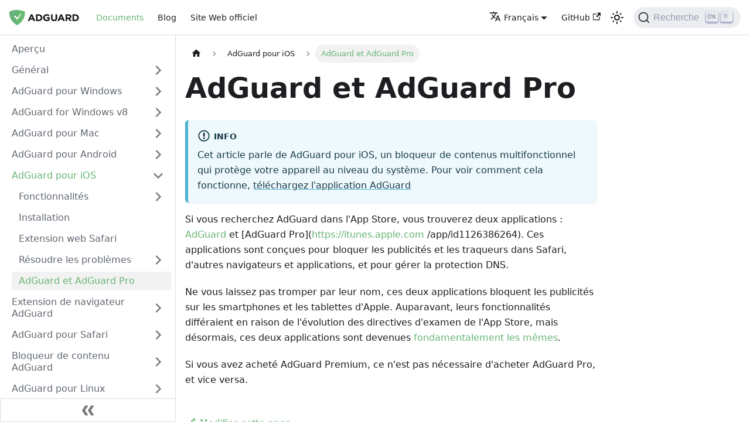

--- FILE ---
content_type: text/html; charset=utf-8
request_url: https://adguard.com/kb/fr/adguard-for-ios/adguard-and-adguard-pro/
body_size: 7495
content:
<!doctype html>
<html lang="fr" dir="ltr" class="docs-wrapper docs-doc-page docs-version-current plugin-docs plugin-id-default docs-doc-id-adguard-for-ios/adguard-and-adguard-pro">
<head>
<meta charset="UTF-8">
<meta name="generator" content="Docusaurus v2.2.0">
<title data-rh="true">AdGuard et AdGuard Pro | AdGuard Knowledge Base</title><meta data-rh="true" name="viewport" content="width=device-width,initial-scale=1"><meta data-rh="true" name="twitter:card" content="summary_large_image"><meta data-rh="true" property="og:url" content="https://adguard.com/kb/fr/adguard-for-ios/adguard-and-adguard-pro/"><meta data-rh="true" name="docusaurus_locale" content="fr"><meta data-rh="true" name="docsearch:language" content="fr"><meta data-rh="true" name="docusaurus_version" content="current"><meta data-rh="true" name="docusaurus_tag" content="docs-default-current"><meta data-rh="true" name="docsearch:version" content="current"><meta data-rh="true" name="docsearch:docusaurus_tag" content="docs-default-current"><meta data-rh="true" property="og:title" content="AdGuard et AdGuard Pro | AdGuard Knowledge Base"><meta data-rh="true" name="description" content="Cet article parle de AdGuard pour iOS, un bloqueur de contenus multifonctionnel qui protège votre appareil au niveau du système. Pour voir comment cela fonctionne, téléchargez l&#x27;application AdGuard"><meta data-rh="true" property="og:description" content="Cet article parle de AdGuard pour iOS, un bloqueur de contenus multifonctionnel qui protège votre appareil au niveau du système. Pour voir comment cela fonctionne, téléchargez l&#x27;application AdGuard"><link data-rh="true" rel="icon" href="/kb/fr/img/favicon.ico"><link data-rh="true" rel="canonical" href="https://adguard.com/kb/fr/adguard-for-ios/adguard-and-adguard-pro/"><link data-rh="true" rel="alternate" href="https://adguard.com/kb/adguard-for-ios/adguard-and-adguard-pro/" hreflang="en"><link data-rh="true" rel="alternate" href="https://adguard.com/kb/ru/adguard-for-ios/adguard-and-adguard-pro/" hreflang="ru"><link data-rh="true" rel="alternate" href="https://adguard.com/kb/de/adguard-for-ios/adguard-and-adguard-pro/" hreflang="de"><link data-rh="true" rel="alternate" href="https://adguard.com/kb/cs/adguard-for-ios/adguard-and-adguard-pro/" hreflang="cs"><link data-rh="true" rel="alternate" href="https://adguard.com/kb/fr/adguard-for-ios/adguard-and-adguard-pro/" hreflang="fr"><link data-rh="true" rel="alternate" href="https://adguard.com/kb/es/adguard-for-ios/adguard-and-adguard-pro/" hreflang="es"><link data-rh="true" rel="alternate" href="https://adguard.com/kb/it/adguard-for-ios/adguard-and-adguard-pro/" hreflang="it"><link data-rh="true" rel="alternate" href="https://adguard.com/kb/pt-BR/adguard-for-ios/adguard-and-adguard-pro/" hreflang="pt-BR"><link data-rh="true" rel="alternate" href="https://adguard.com/kb/ja/adguard-for-ios/adguard-and-adguard-pro/" hreflang="ja"><link data-rh="true" rel="alternate" href="https://adguard.com/kb/ko/adguard-for-ios/adguard-and-adguard-pro/" hreflang="ko"><link data-rh="true" rel="alternate" href="https://adguard.com/kb/zh-CN/adguard-for-ios/adguard-and-adguard-pro/" hreflang="zh-CN"><link data-rh="true" rel="alternate" href="https://adguard.com/kb/zh-TW/adguard-for-ios/adguard-and-adguard-pro/" hreflang="zh-TW"><link data-rh="true" rel="alternate" href="https://adguard.com/kb/adguard-for-ios/adguard-and-adguard-pro/" hreflang="x-default"><link rel="search" type="application/opensearchdescription+xml" title="AdGuard Knowledge Base" href="/kb/fr/opensearch.xml"><link rel="stylesheet" href="/kb/fr/assets/css/styles.3504b902.css">
<link rel="preload" href="/kb/fr/assets/js/runtime~main.96aa9045.js" as="script">
<link rel="preload" href="/kb/fr/assets/js/main.c45cf8aa.js" as="script">
</head>
<body class="navigation-with-keyboard">
<script>!function(){function e(e){document.documentElement.setAttribute("data-theme",e)}var t=function(){var e=null;try{e=localStorage.getItem("theme")}catch(e){}return e}();null!==t?e(t):window.matchMedia("(prefers-color-scheme: dark)").matches?e("dark"):(window.matchMedia("(prefers-color-scheme: light)").matches,e("light"))}()</script><div id="__docusaurus">
<div role="region" aria-label="Passer au contenu principal"><a class="skipToContent_A9P1" href="#docusaurus_skipToContent_fallback">Passer au contenu principal</a></div><nav class="navbar navbar--fixed-top navbarHideable_of04"><div class="navbar__inner"><div class="navbar__items"><button aria-label="Basculer la barre de navigation" aria-expanded="false" class="navbar__toggle clean-btn" type="button"><svg width="30" height="30" viewBox="0 0 30 30" aria-hidden="true"><path stroke="currentColor" stroke-linecap="round" stroke-miterlimit="10" stroke-width="2" d="M4 7h22M4 15h22M4 23h22"></path></svg></button><a class="navbar__brand" href="/kb/fr/"><div class="navbar__logo"><img src="/kb/fr/img/logo.svg" alt="AdGuard" class="themedImage_so_i themedImage--light_yUdL"><img src="/kb/fr/img/logo_dark.svg" alt="AdGuard" class="themedImage_so_i themedImage--dark_ACJn"></div><b class="navbar__title text--truncate"></b></a><a aria-current="page" class="navbar__item navbar__link navbar__link--active" href="/kb/fr/">Documents</a><a href="https://adguard.com/blog/index.html" target="_blank" rel="noopener" class="navbar__item navbar__link">Blog</a><a href="https://adguard.com" target="_blank" rel="noopener" class="navbar__item navbar__link">Site Web officiel</a></div><div class="navbar__items navbar__items--right"><div class="navbar__item dropdown dropdown--hoverable dropdown--right"><a href="#" aria-haspopup="true" aria-expanded="false" role="button" class="navbar__link"><svg viewBox="0 0 24 24" width="20" height="20" aria-hidden="true" class="iconLanguage_nQq7"><path fill="currentColor" d="M12.87 15.07l-2.54-2.51.03-.03c1.74-1.94 2.98-4.17 3.71-6.53H17V4h-7V2H8v2H1v1.99h11.17C11.5 7.92 10.44 9.75 9 11.35 8.07 10.32 7.3 9.19 6.69 8h-2c.73 1.63 1.73 3.17 2.98 4.56l-5.09 5.02L4 19l5-5 3.11 3.11.76-2.04zM18.5 10h-2L12 22h2l1.12-3h4.75L21 22h2l-4.5-12zm-2.62 7l1.62-4.33L19.12 17h-3.24z"></path></svg>Français</a><ul class="dropdown__menu"><li><a href="/kb/adguard-for-ios/adguard-and-adguard-pro/" target="_self" rel="noopener" class="dropdown__link" lang="en">English</a></li><li><a href="/kb/ru/adguard-for-ios/adguard-and-adguard-pro/" target="_self" rel="noopener" class="dropdown__link" lang="ru">Русский</a></li><li><a href="/kb/de/adguard-for-ios/adguard-and-adguard-pro/" target="_self" rel="noopener" class="dropdown__link" lang="de">Deutsch</a></li><li><a href="/kb/cs/adguard-for-ios/adguard-and-adguard-pro/" target="_self" rel="noopener" class="dropdown__link" lang="cs">Čeština</a></li><li><a href="/kb/fr/adguard-for-ios/adguard-and-adguard-pro/" target="_self" rel="noopener" class="dropdown__link dropdown__link--active" lang="fr">Français</a></li><li><a href="/kb/es/adguard-for-ios/adguard-and-adguard-pro/" target="_self" rel="noopener" class="dropdown__link" lang="es">Español</a></li><li><a href="/kb/it/adguard-for-ios/adguard-and-adguard-pro/" target="_self" rel="noopener" class="dropdown__link" lang="it">Italiano</a></li><li><a href="/kb/pt-BR/adguard-for-ios/adguard-and-adguard-pro/" target="_self" rel="noopener" class="dropdown__link" lang="pt-BR">Português (Brasil)</a></li><li><a href="/kb/ja/adguard-for-ios/adguard-and-adguard-pro/" target="_self" rel="noopener" class="dropdown__link" lang="ja">日本語</a></li><li><a href="/kb/ko/adguard-for-ios/adguard-and-adguard-pro/" target="_self" rel="noopener" class="dropdown__link" lang="ko">한국어</a></li><li><a href="/kb/zh-CN/adguard-for-ios/adguard-and-adguard-pro/" target="_self" rel="noopener" class="dropdown__link" lang="zh-CN">中文（中国）</a></li><li><a href="/kb/zh-TW/adguard-for-ios/adguard-and-adguard-pro/" target="_self" rel="noopener" class="dropdown__link" lang="zh-TW">中文（台灣）</a></li><li><a class="dropdown__link" href="/kb/fr/miscellaneous/contribute/translate/program/">Help Us Translate</a></li></ul></div><a href="https://github.com/AdguardTeam/KnowledgeBase" target="_blank" rel="noopener" class="navbar__item navbar__link">GitHub<svg width="13.5" height="13.5" aria-hidden="true" viewBox="0 0 24 24" class="iconExternalLink_zOJB"><path fill="currentColor" d="M21 13v10h-21v-19h12v2h-10v15h17v-8h2zm3-12h-10.988l4.035 4-6.977 7.07 2.828 2.828 6.977-7.07 4.125 4.172v-11z"></path></svg></a><div class="toggle_aEiW colorModeToggle_lBZa"><button class="clean-btn toggleButton_NXbs toggleButtonDisabled_JkrP" type="button" disabled="" title="Passage du mode sombre au mode clair (actuellement thème clair)" aria-label="Passage du mode sombre au mode clair (actuellement thème clair)" aria-live="polite"><svg viewBox="0 0 24 24" width="24" height="24" class="lightToggleIcon_IXWC"><path fill="currentColor" d="M12,9c1.65,0,3,1.35,3,3s-1.35,3-3,3s-3-1.35-3-3S10.35,9,12,9 M12,7c-2.76,0-5,2.24-5,5s2.24,5,5,5s5-2.24,5-5 S14.76,7,12,7L12,7z M2,13l2,0c0.55,0,1-0.45,1-1s-0.45-1-1-1l-2,0c-0.55,0-1,0.45-1,1S1.45,13,2,13z M20,13l2,0c0.55,0,1-0.45,1-1 s-0.45-1-1-1l-2,0c-0.55,0-1,0.45-1,1S19.45,13,20,13z M11,2v2c0,0.55,0.45,1,1,1s1-0.45,1-1V2c0-0.55-0.45-1-1-1S11,1.45,11,2z M11,20v2c0,0.55,0.45,1,1,1s1-0.45,1-1v-2c0-0.55-0.45-1-1-1C11.45,19,11,19.45,11,20z M5.99,4.58c-0.39-0.39-1.03-0.39-1.41,0 c-0.39,0.39-0.39,1.03,0,1.41l1.06,1.06c0.39,0.39,1.03,0.39,1.41,0s0.39-1.03,0-1.41L5.99,4.58z M18.36,16.95 c-0.39-0.39-1.03-0.39-1.41,0c-0.39,0.39-0.39,1.03,0,1.41l1.06,1.06c0.39,0.39,1.03,0.39,1.41,0c0.39-0.39,0.39-1.03,0-1.41 L18.36,16.95z M19.42,5.99c0.39-0.39,0.39-1.03,0-1.41c-0.39-0.39-1.03-0.39-1.41,0l-1.06,1.06c-0.39,0.39-0.39,1.03,0,1.41 s1.03,0.39,1.41,0L19.42,5.99z M7.05,18.36c0.39-0.39,0.39-1.03,0-1.41c-0.39-0.39-1.03-0.39-1.41,0l-1.06,1.06 c-0.39,0.39-0.39,1.03,0,1.41s1.03,0.39,1.41,0L7.05,18.36z"></path></svg><svg viewBox="0 0 24 24" width="24" height="24" class="darkToggleIcon_eWIh"><path fill="currentColor" d="M9.37,5.51C9.19,6.15,9.1,6.82,9.1,7.5c0,4.08,3.32,7.4,7.4,7.4c0.68,0,1.35-0.09,1.99-0.27C17.45,17.19,14.93,19,12,19 c-3.86,0-7-3.14-7-7C5,9.07,6.81,6.55,9.37,5.51z M12,3c-4.97,0-9,4.03-9,9s4.03,9,9,9s9-4.03,9-9c0-0.46-0.04-0.92-0.1-1.36 c-0.98,1.37-2.58,2.26-4.4,2.26c-2.98,0-5.4-2.42-5.4-5.4c0-1.81,0.89-3.42,2.26-4.4C12.92,3.04,12.46,3,12,3L12,3z"></path></svg></button></div><div class="searchBox_s1Ba"><button type="button" class="DocSearch DocSearch-Button" aria-label="Recherche"><span class="DocSearch-Button-Container"><svg width="20" height="20" class="DocSearch-Search-Icon" viewBox="0 0 20 20"><path d="M14.386 14.386l4.0877 4.0877-4.0877-4.0877c-2.9418 2.9419-7.7115 2.9419-10.6533 0-2.9419-2.9418-2.9419-7.7115 0-10.6533 2.9418-2.9419 7.7115-2.9419 10.6533 0 2.9419 2.9418 2.9419 7.7115 0 10.6533z" stroke="currentColor" fill="none" fill-rule="evenodd" stroke-linecap="round" stroke-linejoin="round"></path></svg><span class="DocSearch-Button-Placeholder">Recherche</span></span><span class="DocSearch-Button-Keys"></span></button></div></div></div><div role="presentation" class="navbar-sidebar__backdrop"></div></nav><div id="docusaurus_skipToContent_fallback" class="main-wrapper mainWrapper_WaZ0 docsWrapper__VTb"><button aria-label="Défiler vers le haut de la page" class="clean-btn theme-back-to-top-button backToTopButton_GpGV" type="button"></button><div class="docPage_n3IM"><aside class="theme-doc-sidebar-container docSidebarContainer_ixMc"><div class="sidebar_f2mU sidebarWithHideableNavbar_eN8s"><a tabindex="-1" class="sidebarLogo_ZM60" href="/kb/fr/"><img src="/kb/fr/img/logo.svg" alt="AdGuard" class="themedImage_so_i themedImage--light_yUdL"><img src="/kb/fr/img/logo_dark.svg" alt="AdGuard" class="themedImage_so_i themedImage--dark_ACJn"><b></b></a><nav class="menu thin-scrollbar menu_kpY2"><ul class="theme-doc-sidebar-menu menu__list"><li class="theme-doc-sidebar-item-link theme-doc-sidebar-item-link-level-1 menu__list-item"><a class="menu__link" href="/kb/fr/">Aperçu</a></li><li class="theme-doc-sidebar-item-category theme-doc-sidebar-item-category-level-1 menu__list-item menu__list-item--collapsed"><div class="menu__list-item-collapsible"><a class="menu__link menu__link--sublist menu__link--sublist-caret" aria-expanded="false" href="/kb/fr/general/ad-filtering/how-ad-blocking-works/">Général</a></div></li><li class="theme-doc-sidebar-item-category theme-doc-sidebar-item-category-level-1 menu__list-item menu__list-item--collapsed"><div class="menu__list-item-collapsible"><a class="menu__link menu__link--sublist" aria-expanded="false" href="/kb/fr/adguard-for-windows/">AdGuard pour Windows</a><button aria-label="Basculer la catégorie de la barre latérale réductible &#x27;AdGuard pour Windows&#x27;" type="button" class="clean-btn menu__caret"></button></div></li><li class="theme-doc-sidebar-item-category theme-doc-sidebar-item-category-level-1 menu__list-item menu__list-item--collapsed"><div class="menu__list-item-collapsible"><a class="menu__link menu__link--sublist" aria-expanded="false" href="/kb/fr/adguard-for-windows-8/">AdGuard for Windows v8</a><button aria-label="Basculer la catégorie de la barre latérale réductible &#x27;AdGuard for Windows v8&#x27;" type="button" class="clean-btn menu__caret"></button></div></li><li class="theme-doc-sidebar-item-category theme-doc-sidebar-item-category-level-1 menu__list-item menu__list-item--collapsed"><div class="menu__list-item-collapsible"><a class="menu__link menu__link--sublist" aria-expanded="false" href="/kb/fr/adguard-for-mac/">AdGuard pour Mac</a><button aria-label="Basculer la catégorie de la barre latérale réductible &#x27;AdGuard pour Mac&#x27;" type="button" class="clean-btn menu__caret"></button></div></li><li class="theme-doc-sidebar-item-category theme-doc-sidebar-item-category-level-1 menu__list-item menu__list-item--collapsed"><div class="menu__list-item-collapsible"><a class="menu__link menu__link--sublist" aria-expanded="false" href="/kb/fr/adguard-for-android/">AdGuard pour Android</a><button aria-label="Basculer la catégorie de la barre latérale réductible &#x27;AdGuard pour Android&#x27;" type="button" class="clean-btn menu__caret"></button></div></li><li class="theme-doc-sidebar-item-category theme-doc-sidebar-item-category-level-1 menu__list-item"><div class="menu__list-item-collapsible"><a class="menu__link menu__link--sublist menu__link--active" aria-expanded="true" href="/kb/fr/adguard-for-ios/">AdGuard pour iOS</a><button aria-label="Basculer la catégorie de la barre latérale réductible &#x27;AdGuard pour iOS&#x27;" type="button" class="clean-btn menu__caret"></button></div><ul style="display:block;overflow:visible;height:auto" class="menu__list"><li class="theme-doc-sidebar-item-category theme-doc-sidebar-item-category-level-2 menu__list-item menu__list-item--collapsed"><div class="menu__list-item-collapsible"><a class="menu__link menu__link--sublist" aria-expanded="false" tabindex="0" href="/kb/fr/adguard-for-ios/features/">Fonctionnalités</a><button aria-label="Basculer la catégorie de la barre latérale réductible &#x27;Fonctionnalités&#x27;" type="button" class="clean-btn menu__caret"></button></div></li><li class="theme-doc-sidebar-item-link theme-doc-sidebar-item-link-level-2 menu__list-item"><a class="menu__link" tabindex="0" href="/kb/fr/adguard-for-ios/installation/">Installation</a></li><li class="theme-doc-sidebar-item-link theme-doc-sidebar-item-link-level-2 menu__list-item"><a class="menu__link" tabindex="0" href="/kb/fr/adguard-for-ios/web-extension/">Extension web Safari</a></li><li class="theme-doc-sidebar-item-category theme-doc-sidebar-item-category-level-2 menu__list-item menu__list-item--collapsed"><div class="menu__list-item-collapsible"><a class="menu__link menu__link--sublist" aria-expanded="false" tabindex="0" href="/kb/fr/adguard-for-ios/solving-problems/">Résoudre les problèmes</a><button aria-label="Basculer la catégorie de la barre latérale réductible &#x27;Résoudre les problèmes&#x27;" type="button" class="clean-btn menu__caret"></button></div></li><li class="theme-doc-sidebar-item-link theme-doc-sidebar-item-link-level-2 menu__list-item"><a class="menu__link menu__link--active" aria-current="page" tabindex="0" href="/kb/fr/adguard-for-ios/adguard-and-adguard-pro/">AdGuard et AdGuard Pro</a></li></ul></li><li class="theme-doc-sidebar-item-category theme-doc-sidebar-item-category-level-1 menu__list-item menu__list-item--collapsed"><div class="menu__list-item-collapsible"><a class="menu__link menu__link--sublist" aria-expanded="false" href="/kb/fr/adguard-browser-extension/">Extension de navigateur AdGuard</a><button aria-label="Basculer la catégorie de la barre latérale réductible &#x27;Extension de navigateur AdGuard&#x27;" type="button" class="clean-btn menu__caret"></button></div></li><li class="theme-doc-sidebar-item-category theme-doc-sidebar-item-category-level-1 menu__list-item menu__list-item--collapsed"><div class="menu__list-item-collapsible"><a class="menu__link menu__link--sublist" aria-expanded="false" href="/kb/fr/adguard-for-safari/">AdGuard pour Safari</a><button aria-label="Basculer la catégorie de la barre latérale réductible &#x27;AdGuard pour Safari&#x27;" type="button" class="clean-btn menu__caret"></button></div></li><li class="theme-doc-sidebar-item-category theme-doc-sidebar-item-category-level-1 menu__list-item menu__list-item--collapsed"><div class="menu__list-item-collapsible"><a class="menu__link menu__link--sublist" aria-expanded="false" href="/kb/fr/adguard-content-blocker/">Bloqueur de contenu AdGuard</a><button aria-label="Basculer la catégorie de la barre latérale réductible &#x27;Bloqueur de contenu AdGuard&#x27;" type="button" class="clean-btn menu__caret"></button></div></li><li class="theme-doc-sidebar-item-category theme-doc-sidebar-item-category-level-1 menu__list-item menu__list-item--collapsed"><div class="menu__list-item-collapsible"><a class="menu__link menu__link--sublist" aria-expanded="false" href="/kb/fr/adguard-for-linux/">AdGuard pour Linux</a><button aria-label="Basculer la catégorie de la barre latérale réductible &#x27;AdGuard pour Linux&#x27;" type="button" class="clean-btn menu__caret"></button></div></li><li class="theme-doc-sidebar-item-category theme-doc-sidebar-item-category-level-1 menu__list-item menu__list-item--collapsed"><div class="menu__list-item-collapsible"><a class="menu__link menu__link--sublist menu__link--sublist-caret" aria-expanded="false" href="/kb/fr/miscellaneous/contribute/beta-testing/">Divers</a></div></li><li class="theme-doc-sidebar-item-category theme-doc-sidebar-item-category-level-1 menu__list-item menu__list-item--collapsed"><div class="menu__list-item-collapsible"><a class="menu__link menu__link--sublist menu__link--sublist-caret" aria-expanded="false" href="/kb/fr/guides/collect-har-file/">Manuels</a></div></li></ul></nav><button type="button" title="Réduire la barre latérale" aria-label="Réduire la barre latérale" class="button button--secondary button--outline collapseSidebarButton_e0HF"><svg width="20" height="20" aria-hidden="true" class="collapseSidebarButtonIcon_AkGC"><g fill="#7a7a7a"><path d="M9.992 10.023c0 .2-.062.399-.172.547l-4.996 7.492a.982.982 0 01-.828.454H1c-.55 0-1-.453-1-1 0-.2.059-.403.168-.551l4.629-6.942L.168 3.078A.939.939 0 010 2.528c0-.548.45-.997 1-.997h2.996c.352 0 .649.18.828.45L9.82 9.472c.11.148.172.347.172.55zm0 0"></path><path d="M19.98 10.023c0 .2-.058.399-.168.547l-4.996 7.492a.987.987 0 01-.828.454h-3c-.547 0-.996-.453-.996-1 0-.2.059-.403.168-.551l4.625-6.942-4.625-6.945a.939.939 0 01-.168-.55 1 1 0 01.996-.997h3c.348 0 .649.18.828.45l4.996 7.492c.11.148.168.347.168.55zm0 0"></path></g></svg></button></div></aside><main class="docMainContainer_TXpz"><div class="container padding-top--md padding-bottom--lg"><div class="row"><div class="col docItemCol_rLBk"><div class="docItemContainer_vNFg"><article><nav class="theme-doc-breadcrumbs breadcrumbsContainer_BvSj" aria-label="Breadcrumbs"><ul class="breadcrumbs" itemscope="" itemtype="https://schema.org/BreadcrumbList"><li class="breadcrumbs__item"><a aria-label="Page d&#x27;accueil" class="breadcrumbs__link" href="/kb/fr/"><svg viewBox="0 0 24 24" class="breadcrumbHomeIcon_gCI9"><path d="M10 19v-5h4v5c0 .55.45 1 1 1h3c.55 0 1-.45 1-1v-7h1.7c.46 0 .68-.57.33-.87L12.67 3.6c-.38-.34-.96-.34-1.34 0l-8.36 7.53c-.34.3-.13.87.33.87H5v7c0 .55.45 1 1 1h3c.55 0 1-.45 1-1z" fill="currentColor"></path></svg></a></li><li itemscope="" itemprop="itemListElement" itemtype="https://schema.org/ListItem" class="breadcrumbs__item"><a class="breadcrumbs__link" itemprop="item" href="/kb/fr/adguard-for-ios/"><span itemprop="name">AdGuard pour iOS</span></a><meta itemprop="position" content="1"></li><li itemscope="" itemprop="itemListElement" itemtype="https://schema.org/ListItem" class="breadcrumbs__item breadcrumbs__item--active"><span class="breadcrumbs__link" itemprop="name">AdGuard et AdGuard Pro</span><meta itemprop="position" content="2"></li></ul></nav><div class="theme-doc-markdown markdown"><header><h1>AdGuard et AdGuard Pro</h1></header><div class="theme-admonition theme-admonition-info alert alert--info admonition_G5Dm"><div class="admonitionHeading_y7ON"><span class="admonitionIcon_awSg"><svg viewBox="0 0 14 16"><path fill-rule="evenodd" d="M7 2.3c3.14 0 5.7 2.56 5.7 5.7s-2.56 5.7-5.7 5.7A5.71 5.71 0 0 1 1.3 8c0-3.14 2.56-5.7 5.7-5.7zM7 1C3.14 1 0 4.14 0 8s3.14 7 7 7 7-3.14 7-7-3.14-7-7-7zm1 3H6v5h2V4zm0 6H6v2h2v-2z"></path></svg></span>info</div><div class="admonitionContent_nmup"><p>Cet article parle de AdGuard pour iOS, un bloqueur de contenus multifonctionnel qui protège votre appareil au niveau du système. Pour voir comment cela fonctionne, <a href="https://agrd.io/download-kb-adblock" target="_blank" rel="noopener">téléchargez l&#x27;application AdGuard</a></p></div></div><p>Si vous recherchez AdGuard dans l&#x27;App Store, vous trouverez deux applications : <a href="https://itunes.apple.com/app/id1047223162" target="_blank" rel="noopener">AdGuard</a> et <!-- -->[AdGuard Pro]<!-- -->(<a href="https://itunes.apple.com" target="_blank" rel="noopener">https://itunes.apple.com</a> /app/id1126386264). Ces applications sont conçues pour bloquer les publicités et les traqueurs dans Safari, d&#x27;autres navigateurs et applications, et pour gérer la protection DNS.</p><p>Ne vous laissez pas tromper par leur nom, ces deux applications bloquent les publicités sur les smartphones et les tablettes d&#x27;Apple. Auparavant, leurs fonctionnalités différaient en raison de l&#x27;évolution des directives d&#x27;examen de l&#x27;App Store, mais désormais, ces deux applications sont devenues <a href="https://adguard.com/en/blog/updating-adguard-pro-for-ios.html" target="_blank" rel="noopener">fondamentalement les mêmes</a>.</p><p>Si vous avez acheté AdGuard Premium, ce n&#x27;est pas nécessaire d&#x27;acheter AdGuard Pro, et vice versa.</p></div><footer class="theme-doc-footer docusaurus-mt-lg"><div class="theme-doc-footer-edit-meta-row row"><div class="col"><a href="https://github.com/AdguardTeam/KnowledgeBase/edit/master/docs/adguard-for-ios/adguard-and-adguard-pro.md" target="_blank" rel="noreferrer noopener" class="theme-edit-this-page"><svg fill="currentColor" height="20" width="20" viewBox="0 0 40 40" class="iconEdit_PaOn" aria-hidden="true"><g><path d="m34.5 11.7l-3 3.1-6.3-6.3 3.1-3q0.5-0.5 1.2-0.5t1.1 0.5l3.9 3.9q0.5 0.4 0.5 1.1t-0.5 1.2z m-29.5 17.1l18.4-18.5 6.3 6.3-18.4 18.4h-6.3v-6.2z"></path></g></svg>Modifier cette page</a></div><div class="col lastUpdated_Ocql"></div></div></footer></article><nav class="pagination-nav docusaurus-mt-lg" aria-label="Navigation dans les pages des documents"><a class="pagination-nav__link pagination-nav__link--prev" href="/kb/fr/adguard-for-ios/solving-problems/low-level-settings/"><div class="pagination-nav__sublabel">Précédent</div><div class="pagination-nav__label">Guide sur les paramètres de bas niveau</div></a><a class="pagination-nav__link pagination-nav__link--next" href="/kb/fr/adguard-browser-extension/"><div class="pagination-nav__sublabel">Suivant</div><div class="pagination-nav__label">Extension de navigateur AdGuard</div></a></nav></div></div></div></div></main></div></div><footer class="footer"><div class="container container-fluid"><div class="row footer__links"><div class="col footer__col"><div class="footer__title">AdGuard</div><ul class="footer__items clean-list"><li class="footer__item"><a href="https://adguard.com" target="_blank" rel="noopener" class="footer__link-item">Site Web officiel<svg width="13.5" height="13.5" aria-hidden="true" viewBox="0 0 24 24" class="iconExternalLink_zOJB"><path fill="currentColor" d="M21 13v10h-21v-19h12v2h-10v15h17v-8h2zm3-12h-10.988l4.035 4-6.977 7.07 2.828 2.828 6.977-7.07 4.125 4.172v-11z"></path></svg></a></li><li class="footer__item"><a href="https://adguard.com/contacts.html" target="_blank" rel="noopener" class="footer__link-item">À propos<svg width="13.5" height="13.5" aria-hidden="true" viewBox="0 0 24 24" class="iconExternalLink_zOJB"><path fill="currentColor" d="M21 13v10h-21v-19h12v2h-10v15h17v-8h2zm3-12h-10.988l4.035 4-6.977 7.07 2.828 2.828 6.977-7.07 4.125 4.172v-11z"></path></svg></a></li><li class="footer__item"><a href="https://adguard.com/blog/index.html" target="_blank" rel="noopener" class="footer__link-item">Blog<svg width="13.5" height="13.5" aria-hidden="true" viewBox="0 0 24 24" class="iconExternalLink_zOJB"><path fill="currentColor" d="M21 13v10h-21v-19h12v2h-10v15h17v-8h2zm3-12h-10.988l4.035 4-6.977 7.07 2.828 2.828 6.977-7.07 4.125 4.172v-11z"></path></svg></a></li><li class="footer__item"><a href="https://adguard.com/discuss.html" target="_blank" rel="noopener" class="footer__link-item">Discuter<svg width="13.5" height="13.5" aria-hidden="true" viewBox="0 0 24 24" class="iconExternalLink_zOJB"><path fill="currentColor" d="M21 13v10h-21v-19h12v2h-10v15h17v-8h2zm3-12h-10.988l4.035 4-6.977 7.07 2.828 2.828 6.977-7.07 4.125 4.172v-11z"></path></svg></a></li><li class="footer__item"><a href="https://adguard.com/support-adguard.html" target="_blank" rel="noopener" class="footer__link-item">Soutenir AdGuard<svg width="13.5" height="13.5" aria-hidden="true" viewBox="0 0 24 24" class="iconExternalLink_zOJB"><path fill="currentColor" d="M21 13v10h-21v-19h12v2h-10v15h17v-8h2zm3-12h-10.988l4.035 4-6.977 7.07 2.828 2.828 6.977-7.07 4.125 4.172v-11z"></path></svg></a></li></ul></div><div class="col footer__col"><div class="footer__title">Produits</div><ul class="footer__items clean-list"><li class="footer__item"><a href="https://adguard.com/adguard-windows/overview.html" target="_blank" rel="noopener" class="footer__link-item">Pour Windows<svg width="13.5" height="13.5" aria-hidden="true" viewBox="0 0 24 24" class="iconExternalLink_zOJB"><path fill="currentColor" d="M21 13v10h-21v-19h12v2h-10v15h17v-8h2zm3-12h-10.988l4.035 4-6.977 7.07 2.828 2.828 6.977-7.07 4.125 4.172v-11z"></path></svg></a></li><li class="footer__item"><a href="https://adguard.com/adguard-mac/overview.html" target="_blank" rel="noopener" class="footer__link-item">Pour Mac<svg width="13.5" height="13.5" aria-hidden="true" viewBox="0 0 24 24" class="iconExternalLink_zOJB"><path fill="currentColor" d="M21 13v10h-21v-19h12v2h-10v15h17v-8h2zm3-12h-10.988l4.035 4-6.977 7.07 2.828 2.828 6.977-7.07 4.125 4.172v-11z"></path></svg></a></li><li class="footer__item"><a href="https://adguard.com/adguard-android/overview.html" target="_blank" rel="noopener" class="footer__link-item">Pour Android<svg width="13.5" height="13.5" aria-hidden="true" viewBox="0 0 24 24" class="iconExternalLink_zOJB"><path fill="currentColor" d="M21 13v10h-21v-19h12v2h-10v15h17v-8h2zm3-12h-10.988l4.035 4-6.977 7.07 2.828 2.828 6.977-7.07 4.125 4.172v-11z"></path></svg></a></li><li class="footer__item"><a href="https://adguard.com/adguard-android-tv/overview.html" target="_blank" rel="noopener" class="footer__link-item">Pour Android TV<svg width="13.5" height="13.5" aria-hidden="true" viewBox="0 0 24 24" class="iconExternalLink_zOJB"><path fill="currentColor" d="M21 13v10h-21v-19h12v2h-10v15h17v-8h2zm3-12h-10.988l4.035 4-6.977 7.07 2.828 2.828 6.977-7.07 4.125 4.172v-11z"></path></svg></a></li><li class="footer__item"><a href="https://adguard.com/adguard-ios/overview.html" target="_blank" rel="noopener" class="footer__link-item">Pour iOS<svg width="13.5" height="13.5" aria-hidden="true" viewBox="0 0 24 24" class="iconExternalLink_zOJB"><path fill="currentColor" d="M21 13v10h-21v-19h12v2h-10v15h17v-8h2zm3-12h-10.988l4.035 4-6.977 7.07 2.828 2.828 6.977-7.07 4.125 4.172v-11z"></path></svg></a></li><li class="footer__item"><a href="https://adguard.com/adguard-browser-extension/overview.html" target="_blank" rel="noopener" class="footer__link-item">Pour les navigateurs<svg width="13.5" height="13.5" aria-hidden="true" viewBox="0 0 24 24" class="iconExternalLink_zOJB"><path fill="currentColor" d="M21 13v10h-21v-19h12v2h-10v15h17v-8h2zm3-12h-10.988l4.035 4-6.977 7.07 2.828 2.828 6.977-7.07 4.125 4.172v-11z"></path></svg></a></li><li class="footer__item"><a href="https://adguard.com/versions.html" target="_blank" rel="noopener" class="footer__link-item">Historique des versions<svg width="13.5" height="13.5" aria-hidden="true" viewBox="0 0 24 24" class="iconExternalLink_zOJB"><path fill="currentColor" d="M21 13v10h-21v-19h12v2h-10v15h17v-8h2zm3-12h-10.988l4.035 4-6.977 7.07 2.828 2.828 6.977-7.07 4.125 4.172v-11z"></path></svg></a></li></ul></div><div class="col footer__col"><div class="footer__title">Assistance</div><ul class="footer__items clean-list"><li class="footer__item"><a href="https://adguard.com/support.html" target="_blank" rel="noopener" class="footer__link-item">Centre d&#x27;assistance<svg width="13.5" height="13.5" aria-hidden="true" viewBox="0 0 24 24" class="iconExternalLink_zOJB"><path fill="currentColor" d="M21 13v10h-21v-19h12v2h-10v15h17v-8h2zm3-12h-10.988l4.035 4-6.977 7.07 2.828 2.828 6.977-7.07 4.125 4.172v-11z"></path></svg></a></li><li class="footer__item"><a class="footer__link-item" href="/kb/fr/general/ad-filtering/create-own-filters/">Comment créer votre propre filtre</a></li><li class="footer__item"><a class="footer__link-item" href="/kb/fr/general/ad-filtering/adguard-filters/">Filtres de publicité AdGuard</a></li><li class="footer__item"><a href="https://adguard.com/removal.html" target="_blank" rel="noopener" class="footer__link-item">Instructions de suppression<svg width="13.5" height="13.5" aria-hidden="true" viewBox="0 0 24 24" class="iconExternalLink_zOJB"><path fill="currentColor" d="M21 13v10h-21v-19h12v2h-10v15h17v-8h2zm3-12h-10.988l4.035 4-6.977 7.07 2.828 2.828 6.977-7.07 4.125 4.172v-11z"></path></svg></a></li><li class="footer__item"><a class="footer__link-item" href="/kb/fr/general/extensions/">Scripts utilisateur</a></li><li class="footer__item"><a href="https://adguard.com/support/faq.html" target="_blank" rel="noopener" class="footer__link-item">FAQ<svg width="13.5" height="13.5" aria-hidden="true" viewBox="0 0 24 24" class="iconExternalLink_zOJB"><path fill="currentColor" d="M21 13v10h-21v-19h12v2h-10v15h17v-8h2zm3-12h-10.988l4.035 4-6.977 7.07 2.828 2.828 6.977-7.07 4.125 4.172v-11z"></path></svg></a></li><li class="footer__item"><a href="https://status.adguard.com/" target="_blank" rel="noopener" class="footer__link-item">Statut d&#x27;AdGuard<svg width="13.5" height="13.5" aria-hidden="true" viewBox="0 0 24 24" class="iconExternalLink_zOJB"><path fill="currentColor" d="M21 13v10h-21v-19h12v2h-10v15h17v-8h2zm3-12h-10.988l4.035 4-6.977 7.07 2.828 2.828 6.977-7.07 4.125 4.172v-11z"></path></svg></a></li><li class="footer__item"><a href="https://adguard.com/test.html" target="_blank" rel="noopener" class="footer__link-item">Diagnostic AdGuard<svg width="13.5" height="13.5" aria-hidden="true" viewBox="0 0 24 24" class="iconExternalLink_zOJB"><path fill="currentColor" d="M21 13v10h-21v-19h12v2h-10v15h17v-8h2zm3-12h-10.988l4.035 4-6.977 7.07 2.828 2.828 6.977-7.07 4.125 4.172v-11z"></path></svg></a></li></ul></div><div class="col footer__col"><div class="footer__title">Licence</div><ul class="footer__items clean-list"><li class="footer__item"><a href="https://adguard.com/license.html" target="_blank" rel="noopener" class="footer__link-item">Acheter une licence<svg width="13.5" height="13.5" aria-hidden="true" viewBox="0 0 24 24" class="iconExternalLink_zOJB"><path fill="currentColor" d="M21 13v10h-21v-19h12v2h-10v15h17v-8h2zm3-12h-10.988l4.035 4-6.977 7.07 2.828 2.828 6.977-7.07 4.125 4.172v-11z"></path></svg></a></li><li class="footer__item"><a class="footer__link-item" href="/kb/fr/general/license/what-is/">Récupérer une licence</a></li><li class="footer__item"><a href="https://adguard.com/terms-of-sale.html" target="_blank" rel="noopener" class="footer__link-item">Conditions de vente<svg width="13.5" height="13.5" aria-hidden="true" viewBox="0 0 24 24" class="iconExternalLink_zOJB"><path fill="currentColor" d="M21 13v10h-21v-19h12v2h-10v15h17v-8h2zm3-12h-10.988l4.035 4-6.977 7.07 2.828 2.828 6.977-7.07 4.125 4.172v-11z"></path></svg></a></li><li class="footer__item"><a href="https://adguard.com/get-adguard-for-free.html" target="_blank" rel="noopener" class="footer__link-item">Obtenir une licence gratuite<svg width="13.5" height="13.5" aria-hidden="true" viewBox="0 0 24 24" class="iconExternalLink_zOJB"><path fill="currentColor" d="M21 13v10h-21v-19h12v2h-10v15h17v-8h2zm3-12h-10.988l4.035 4-6.977 7.07 2.828 2.828 6.977-7.07 4.125 4.172v-11z"></path></svg></a></li><li class="footer__item"><a href="https://adguard.com/partners.html" target="_blank" rel="noopener" class="footer__link-item">Distribution<svg width="13.5" height="13.5" aria-hidden="true" viewBox="0 0 24 24" class="iconExternalLink_zOJB"><path fill="currentColor" d="M21 13v10h-21v-19h12v2h-10v15h17v-8h2zm3-12h-10.988l4.035 4-6.977 7.07 2.828 2.828 6.977-7.07 4.125 4.172v-11z"></path></svg></a></li></ul></div></div><div class="footer__bottom text--center"><div class="margin-bottom--sm"><img src="/kb/fr/img/logo_dark.svg" alt="AdGuard" class="themedImage_so_i themedImage--light_yUdL footer__logo"><img src="/kb/fr/img/logo_dark.svg" alt="AdGuard" class="themedImage_so_i themedImage--dark_ACJn footer__logo"></div><div class="footer__copyright">© 2009–2026 Adguard Software Ltd.</div></div></div></footer></div>
<script src="/kb/fr/assets/js/runtime~main.96aa9045.js"></script>
<script src="/kb/fr/assets/js/main.c45cf8aa.js"></script>
</body>
</html>

--- FILE ---
content_type: text/javascript; charset=utf-8
request_url: https://adguard.com/kb/fr/assets/js/runtime~main.96aa9045.js
body_size: 7211
content:
(()=>{"use strict";var e,a,d,f,c,b={},r={};function t(e){var a=r[e];if(void 0!==a)return a.exports;var d=r[e]={id:e,loaded:!1,exports:{}};return b[e].call(d.exports,d,d.exports,t),d.loaded=!0,d.exports}t.m=b,t.c=r,e=[],t.O=(a,d,f,c)=>{if(!d){var b=1/0;for(i=0;i<e.length;i++){d=e[i][0],f=e[i][1],c=e[i][2];for(var r=!0,o=0;o<d.length;o++)(!1&c||b>=c)&&Object.keys(t.O).every((e=>t.O[e](d[o])))?d.splice(o--,1):(r=!1,c<b&&(b=c));if(r){e.splice(i--,1);var n=f();void 0!==n&&(a=n)}}return a}c=c||0;for(var i=e.length;i>0&&e[i-1][2]>c;i--)e[i]=e[i-1];e[i]=[d,f,c]},t.n=e=>{var a=e&&e.__esModule?()=>e.default:()=>e;return t.d(a,{a:a}),a},d=Object.getPrototypeOf?e=>Object.getPrototypeOf(e):e=>e.__proto__,t.t=function(e,f){if(1&f&&(e=this(e)),8&f)return e;if("object"==typeof e&&e){if(4&f&&e.__esModule)return e;if(16&f&&"function"==typeof e.then)return e}var c=Object.create(null);t.r(c);var b={};a=a||[null,d({}),d([]),d(d)];for(var r=2&f&&e;"object"==typeof r&&!~a.indexOf(r);r=d(r))Object.getOwnPropertyNames(r).forEach((a=>b[a]=()=>e[a]));return b.default=()=>e,t.d(c,b),c},t.d=(e,a)=>{for(var d in a)t.o(a,d)&&!t.o(e,d)&&Object.defineProperty(e,d,{enumerable:!0,get:a[d]})},t.f={},t.e=e=>Promise.all(Object.keys(t.f).reduce(((a,d)=>(t.f[d](e,a),a)),[])),t.u=e=>"assets/js/"+({187:"330d9773",265:"d670e6dd",285:"03fc0fe9",289:"41ff932e",320:"7e19d8fc",323:"dd3545a9",374:"60073777",464:"abdb0839",565:"481eb950",571:"e5797b38",708:"2c7a94f7",730:"59288d1f",876:"b6fcba4a",1068:"96a95869",1174:"3d5d5d3e",1201:"3313b781",1219:"bf0e075a",1231:"bb4bcf9f",1255:"39cf7723",1264:"8760e5ec",1367:"ff47e479",1374:"a473a5e5",1397:"f18c60b2",1410:"df7de834",1448:"e68b1f8a",1573:"1b683c8c",1606:"e2617ab9",1620:"e86748ef",1695:"31861023",1782:"60f60780",1783:"5cff74af",1832:"c8af63fd",2066:"0b1f0a90",2128:"65177bf1",2138:"1a4e3797",2195:"37806637",2208:"e31b53f0",2230:"441f098e",2251:"d888f7e2",2354:"57a1d77e",2402:"a83fc20f",2490:"f090fe21",2511:"7b45439b",2519:"735c557e",2550:"9dbbe290",2631:"c9c2282c",2664:"d06fe790",2680:"1919fb2e",2693:"3f0541e6",2704:"66bfc473",2724:"e6ce6ac8",2797:"0cb8126d",2913:"f671203e",2915:"59912a65",2934:"819bc008",3075:"f63905da",3087:"2a9ad728",3166:"55540747",3225:"fef33957",3228:"dcf7b160",3239:"1fe3a16a",3261:"ccc9a28a",3266:"f8588c8c",3272:"5afe434a",3340:"d38572e5",3361:"f73a72dd",3366:"0d99898f",3431:"b706a462",3446:"f0a54bf5",3447:"889348ca",3497:"d3b254a2",3592:"77cc2405",3646:"3f943ca4",3660:"f6325308",3717:"6793e90e",3827:"859bce40",3868:"1e44bfb3",3899:"ed9060b0",3901:"45cbfb53",3914:"9a88c125",3984:"e7ac6719",4047:"06a6c16e",4135:"a2bc6e4c",4150:"25852229",4158:"6bfa8ec6",4253:"1daae9e2",4262:"c16b29a1",4462:"3c60388d",4473:"f4f99967",4521:"14b557a1",4618:"97614b97",4712:"0e612469",4784:"c2dc4f5f",4880:"d6a000c7",4906:"cd7fbb14",5002:"e2e2f007",5080:"ca5112a3",5126:"4d625622",5172:"3013260b",5216:"e0bd5cbd",5300:"af9cd064",5309:"ff8d4e5d",5310:"173f916f",5377:"ac054f4e",5399:"0501d6aa",5520:"9d92cbbd",5607:"ad5a4ffa",5638:"7e0bea30",5764:"810f034c",5788:"fddca56f",5866:"b4d46122",5878:"aa4eb1eb",5987:"f2106e0d",6024:"ea875df7",6141:"0eed8a0a",6180:"f9c2e761",6190:"2377851d",6203:"9da19459",6225:"4b966cbb",6235:"66485836",6236:"1afa89fa",6283:"a99884b3",6345:"fc9d243c",6353:"53526bba",6389:"2d4650ef",6394:"ceafaeb4",6423:"457c70d2",6482:"82879d58",6608:"da534a1d",6651:"72eb18da",6665:"62f47b65",6743:"95cb67ac",6749:"08b75592",6774:"5835aae3",6795:"24b0b62f",6834:"fe39ad0a",6867:"8cd59e7e",6880:"26d3baf5",7034:"a471a08e",7112:"1be3701d",7120:"81dfe41d",7127:"931ee57a",7157:"c1c57d8c",7190:"0b635618",7196:"0d980e74",7310:"f7161833",7330:"420ba01a",7363:"c8ce1fce",7387:"8fb677d8",7420:"83f3d654",7576:"fbd8e664",7591:"1ae46d8c",7682:"40258e94",7795:"8215f183",7844:"859f1523",7855:"1517bf64",7879:"e504d095",7951:"527e53e2",7974:"805d6c1d",7989:"b67395f0",7996:"1b07557b",8007:"1b181171",8017:"a0d1d7c6",8034:"d80181ab",8126:"5043b2d5",8177:"bf9022b3",8234:"f11c4cf3",8245:"c4c96ab6",8331:"e774600c",8344:"aad62e13",8357:"be8c4767",8393:"0526e729",8401:"17896441",8457:"2bfb80c7",8508:"0b21cfd5",8527:"4aa34a97",8581:"935f2afb",8588:"3f6bfda9",8621:"991068e2",8639:"7190725c",8646:"246d09e7",8657:"0c05ca44",8668:"54eb534a",8678:"845f5edf",8693:"d004b6d2",8714:"1be78505",8722:"e84ed42a",8750:"646644e0",8761:"75994488",8800:"cf0dd637",8851:"95de9530",8853:"74122b28",8918:"88ef3a22",8922:"c1956d74",9020:"42a98eaa",9105:"c3a3f486",9113:"082e5464",9127:"057a959d",9128:"f04887e1",9141:"41707ea9",9266:"e214b540",9296:"db17ce34",9374:"c184ac81",9380:"d34fead8",9385:"c9348c66",9401:"21635780",9411:"4d26d90e",9435:"daed1089",9464:"8b422fad",9496:"d16440c9",9513:"925d6df4",9535:"08647469",9601:"1850e948",9613:"f77a75a8",9638:"a6d7d0e0",9696:"2ed4e24a",9735:"a18c171f",9785:"df83d120",9811:"fbf7c5fc",9836:"d752a90c",9875:"97f62125",9908:"234816c2",9927:"32263aad",9954:"764ca2bb"}[e]||e)+"."+{187:"71cb65aa",265:"8261b689",285:"aa82300f",289:"c13fb009",320:"09344fbe",323:"5ef4be56",374:"f38f2235",464:"6421ac57",565:"0679cb5e",571:"ef8b6db5",708:"f57f8a26",730:"0f62ab7e",876:"a4f69452",1068:"83e15c74",1170:"6e212aef",1174:"39ba911c",1201:"1b58d0d1",1219:"eb3cbdfd",1231:"ca2ec14e",1255:"9e2bc644",1264:"9343602d",1367:"642ccaf3",1374:"33c74a31",1397:"61b6df9a",1410:"7f354c6a",1448:"a124c6dc",1573:"cc59f2b8",1606:"52e54cf6",1620:"ca16ae24",1695:"66b43b9c",1782:"a99bc8e7",1783:"6fbc9a3c",1832:"9f6b77f7",2066:"50912468",2128:"cacdd8ca",2138:"cc0f467a",2195:"7efa7cc1",2208:"961efdf9",2230:"0ac4c47a",2251:"d8a8f3b3",2354:"1300f1c6",2402:"e8d6f5f7",2490:"1f970b38",2511:"1a1e774c",2519:"6f677121",2525:"33915349",2550:"f8504832",2631:"7bae4802",2664:"c66dc3bf",2680:"b8cad85e",2693:"66e61e37",2704:"1fc124a7",2724:"a859c69f",2776:"b2beba4d",2797:"bcc7b508",2913:"8e60fc63",2915:"91f6a900",2934:"9ae70dd8",3075:"15a4e347",3087:"ec9ecee1",3166:"62bb5bd3",3225:"64208a0c",3228:"c11dc83b",3239:"abeff072",3261:"f3e72dba",3266:"efddfa71",3272:"80092636",3340:"4b74081a",3361:"66a1c21e",3366:"20937d69",3431:"f9f434b3",3446:"c0e0a4bf",3447:"493d49ca",3497:"22f8f0b0",3592:"ed983e43",3646:"34e2bf3d",3660:"150841a8",3717:"127f12b8",3827:"2529ba3c",3868:"c3f49cdf",3899:"5df3dbaf",3901:"288935df",3914:"dccb53b6",3984:"98a48fd0",4047:"fa97c7e4",4135:"a928f65b",4150:"3f929838",4158:"6aa0cecb",4253:"612da39d",4262:"2a09cb3f",4462:"89509081",4473:"12c02a41",4521:"fdbd35e7",4618:"79adc0bd",4712:"aa1dc136",4784:"6c6a96c6",4880:"77b711c3",4906:"d197fda0",5002:"7339b1dd",5080:"4722bc33",5126:"e6fa4ba2",5172:"41c40297",5216:"ad489976",5300:"63b18175",5309:"bacbbd14",5310:"c62d8a85",5377:"e6cd279e",5399:"36f181e8",5520:"c1f8ee60",5607:"d74307ad",5638:"3dc08eb6",5764:"1c0b7010",5788:"3d63e5cd",5845:"562b723f",5866:"967142f7",5878:"6f3d4c19",5987:"7ee34072",6024:"af6c713e",6141:"5e7a87ef",6180:"6fd831dd",6190:"fb187ab3",6203:"89df8eb8",6225:"465bfee9",6235:"41f5b32d",6236:"5d60da42",6283:"bc27433b",6345:"d9d0eb5c",6353:"b7fac1f0",6389:"422b876d",6394:"b5d976c1",6423:"fb6dbeca",6482:"db503db0",6608:"bb8fb33b",6651:"830c2a17",6665:"b186debb",6743:"c0e9814b",6749:"35c45219",6774:"9188034b",6795:"29f7e84a",6834:"e7eb7573",6867:"2256d313",6880:"77a1a424",7034:"ddbed749",7112:"f791d726",7120:"b166c943",7127:"e7fd19b0",7157:"ea99349b",7190:"75080289",7196:"1a5d993c",7310:"49902dff",7330:"78b6abe6",7363:"8bf0970a",7387:"1583bf9d",7420:"b6dc45c0",7477:"db33eb9f",7576:"4b014f76",7591:"5e40bb23",7682:"54662043",7795:"1b06ed50",7844:"089bb31e",7855:"574d86d5",7879:"dd1e2e5c",7951:"dc440dad",7974:"24a6bf0d",7989:"79bed4ea",7996:"3a4c9a8b",8007:"5112ad6c",8017:"4b84e8db",8034:"bf861220",8126:"dd986825",8177:"a8d526a3",8234:"fc7fa090",8245:"332aa5cb",8331:"394fbb29",8344:"9057649e",8357:"227953cb",8393:"26b5e04e",8401:"c42a6b38",8457:"a92855d7",8508:"6f5486a0",8527:"9c4927a6",8581:"febdcfc4",8588:"782a468e",8621:"ec42ebef",8639:"acefd15b",8646:"9118f466",8657:"498460bc",8668:"74c018f7",8678:"da280e66",8693:"88a29455",8714:"0979ca9b",8722:"cd55e81b",8750:"28a4d595",8761:"07b15128",8800:"1675b3c5",8811:"75d1d7e2",8851:"cde7a23e",8853:"bf3d2cd2",8918:"69f698eb",8922:"44138405",9020:"427496a9",9105:"b82b26c2",9113:"2d2c4687",9127:"a7a77267",9128:"9538710f",9141:"bae793df",9266:"9fb083b5",9296:"fb57300a",9374:"13ecf9aa",9380:"2237d4b2",9385:"eae88f39",9401:"24fed8ca",9411:"46ece843",9416:"9e479fc9",9435:"5874bf1e",9464:"a8bade4c",9496:"1e09274b",9513:"0b24f92d",9535:"56b0d5fc",9601:"aaa1f762",9613:"8cda7608",9638:"126d71c1",9696:"c58f32bf",9735:"a9bd4e6c",9785:"e79ea17d",9811:"074a6bf0",9836:"61ae55de",9875:"84f417cb",9908:"fb4f6369",9927:"2f92763e",9954:"dd37addc"}[e]+".js",t.miniCssF=e=>{},t.g=function(){if("object"==typeof globalThis)return globalThis;try{return this||new Function("return this")()}catch(e){if("object"==typeof window)return window}}(),t.o=(e,a)=>Object.prototype.hasOwnProperty.call(e,a),f={},c="adguard-knowledge-base:",t.l=(e,a,d,b)=>{if(f[e])f[e].push(a);else{var r,o;if(void 0!==d)for(var n=document.getElementsByTagName("script"),i=0;i<n.length;i++){var u=n[i];if(u.getAttribute("src")==e||u.getAttribute("data-webpack")==c+d){r=u;break}}r||(o=!0,(r=document.createElement("script")).charset="utf-8",r.timeout=120,t.nc&&r.setAttribute("nonce",t.nc),r.setAttribute("data-webpack",c+d),r.src=e),f[e]=[a];var l=(a,d)=>{r.onerror=r.onload=null,clearTimeout(s);var c=f[e];if(delete f[e],r.parentNode&&r.parentNode.removeChild(r),c&&c.forEach((e=>e(d))),a)return a(d)},s=setTimeout(l.bind(null,void 0,{type:"timeout",target:r}),12e4);r.onerror=l.bind(null,r.onerror),r.onload=l.bind(null,r.onload),o&&document.head.appendChild(r)}},t.r=e=>{"undefined"!=typeof Symbol&&Symbol.toStringTag&&Object.defineProperty(e,Symbol.toStringTag,{value:"Module"}),Object.defineProperty(e,"__esModule",{value:!0})},t.p="/kb/fr/",t.gca=function(e){return e={17896441:"8401",21635780:"9401",25852229:"4150",31861023:"1695",37806637:"2195",55540747:"3166",60073777:"374",66485836:"6235",75994488:"8761","330d9773":"187",d670e6dd:"265","03fc0fe9":"285","41ff932e":"289","7e19d8fc":"320",dd3545a9:"323",abdb0839:"464","481eb950":"565",e5797b38:"571","2c7a94f7":"708","59288d1f":"730",b6fcba4a:"876","96a95869":"1068","3d5d5d3e":"1174","3313b781":"1201",bf0e075a:"1219",bb4bcf9f:"1231","39cf7723":"1255","8760e5ec":"1264",ff47e479:"1367",a473a5e5:"1374",f18c60b2:"1397",df7de834:"1410",e68b1f8a:"1448","1b683c8c":"1573",e2617ab9:"1606",e86748ef:"1620","60f60780":"1782","5cff74af":"1783",c8af63fd:"1832","0b1f0a90":"2066","65177bf1":"2128","1a4e3797":"2138",e31b53f0:"2208","441f098e":"2230",d888f7e2:"2251","57a1d77e":"2354",a83fc20f:"2402",f090fe21:"2490","7b45439b":"2511","735c557e":"2519","9dbbe290":"2550",c9c2282c:"2631",d06fe790:"2664","1919fb2e":"2680","3f0541e6":"2693","66bfc473":"2704",e6ce6ac8:"2724","0cb8126d":"2797",f671203e:"2913","59912a65":"2915","819bc008":"2934",f63905da:"3075","2a9ad728":"3087",fef33957:"3225",dcf7b160:"3228","1fe3a16a":"3239",ccc9a28a:"3261",f8588c8c:"3266","5afe434a":"3272",d38572e5:"3340",f73a72dd:"3361","0d99898f":"3366",b706a462:"3431",f0a54bf5:"3446","889348ca":"3447",d3b254a2:"3497","77cc2405":"3592","3f943ca4":"3646",f6325308:"3660","6793e90e":"3717","859bce40":"3827","1e44bfb3":"3868",ed9060b0:"3899","45cbfb53":"3901","9a88c125":"3914",e7ac6719:"3984","06a6c16e":"4047",a2bc6e4c:"4135","6bfa8ec6":"4158","1daae9e2":"4253",c16b29a1:"4262","3c60388d":"4462",f4f99967:"4473","14b557a1":"4521","97614b97":"4618","0e612469":"4712",c2dc4f5f:"4784",d6a000c7:"4880",cd7fbb14:"4906",e2e2f007:"5002",ca5112a3:"5080","4d625622":"5126","3013260b":"5172",e0bd5cbd:"5216",af9cd064:"5300",ff8d4e5d:"5309","173f916f":"5310",ac054f4e:"5377","0501d6aa":"5399","9d92cbbd":"5520",ad5a4ffa:"5607","7e0bea30":"5638","810f034c":"5764",fddca56f:"5788",b4d46122:"5866",aa4eb1eb:"5878",f2106e0d:"5987",ea875df7:"6024","0eed8a0a":"6141",f9c2e761:"6180","2377851d":"6190","9da19459":"6203","4b966cbb":"6225","1afa89fa":"6236",a99884b3:"6283",fc9d243c:"6345","53526bba":"6353","2d4650ef":"6389",ceafaeb4:"6394","457c70d2":"6423","82879d58":"6482",da534a1d:"6608","72eb18da":"6651","62f47b65":"6665","95cb67ac":"6743","08b75592":"6749","5835aae3":"6774","24b0b62f":"6795",fe39ad0a:"6834","8cd59e7e":"6867","26d3baf5":"6880",a471a08e:"7034","1be3701d":"7112","81dfe41d":"7120","931ee57a":"7127",c1c57d8c:"7157","0b635618":"7190","0d980e74":"7196",f7161833:"7310","420ba01a":"7330",c8ce1fce:"7363","8fb677d8":"7387","83f3d654":"7420",fbd8e664:"7576","1ae46d8c":"7591","40258e94":"7682","8215f183":"7795","859f1523":"7844","1517bf64":"7855",e504d095:"7879","527e53e2":"7951","805d6c1d":"7974",b67395f0:"7989","1b07557b":"7996","1b181171":"8007",a0d1d7c6:"8017",d80181ab:"8034","5043b2d5":"8126",bf9022b3:"8177",f11c4cf3:"8234",c4c96ab6:"8245",e774600c:"8331",aad62e13:"8344",be8c4767:"8357","0526e729":"8393","2bfb80c7":"8457","0b21cfd5":"8508","4aa34a97":"8527","935f2afb":"8581","3f6bfda9":"8588","991068e2":"8621","7190725c":"8639","246d09e7":"8646","0c05ca44":"8657","54eb534a":"8668","845f5edf":"8678",d004b6d2:"8693","1be78505":"8714",e84ed42a:"8722","646644e0":"8750",cf0dd637:"8800","95de9530":"8851","74122b28":"8853","88ef3a22":"8918",c1956d74:"8922","42a98eaa":"9020",c3a3f486:"9105","082e5464":"9113","057a959d":"9127",f04887e1:"9128","41707ea9":"9141",e214b540:"9266",db17ce34:"9296",c184ac81:"9374",d34fead8:"9380",c9348c66:"9385","4d26d90e":"9411",daed1089:"9435","8b422fad":"9464",d16440c9:"9496","925d6df4":"9513","08647469":"9535","1850e948":"9601",f77a75a8:"9613",a6d7d0e0:"9638","2ed4e24a":"9696",a18c171f:"9735",df83d120:"9785",fbf7c5fc:"9811",d752a90c:"9836","97f62125":"9875","234816c2":"9908","32263aad":"9927","764ca2bb":"9954"}[e]||e,t.p+t.u(e)},(()=>{var e={5354:0,1869:0};t.f.j=(a,d)=>{var f=t.o(e,a)?e[a]:void 0;if(0!==f)if(f)d.push(f[2]);else if(/^(1869|5354)$/.test(a))e[a]=0;else{var c=new Promise(((d,c)=>f=e[a]=[d,c]));d.push(f[2]=c);var b=t.p+t.u(a),r=new Error;t.l(b,(d=>{if(t.o(e,a)&&(0!==(f=e[a])&&(e[a]=void 0),f)){var c=d&&("load"===d.type?"missing":d.type),b=d&&d.target&&d.target.src;r.message="Loading chunk "+a+" failed.\n("+c+": "+b+")",r.name="ChunkLoadError",r.type=c,r.request=b,f[1](r)}}),"chunk-"+a,a)}},t.O.j=a=>0===e[a];var a=(a,d)=>{var f,c,b=d[0],r=d[1],o=d[2],n=0;if(b.some((a=>0!==e[a]))){for(f in r)t.o(r,f)&&(t.m[f]=r[f]);if(o)var i=o(t)}for(a&&a(d);n<b.length;n++)c=b[n],t.o(e,c)&&e[c]&&e[c][0](),e[c]=0;return t.O(i)},d=self.webpackChunkadguard_knowledge_base=self.webpackChunkadguard_knowledge_base||[];d.forEach(a.bind(null,0)),d.push=a.bind(null,d.push.bind(d))})()})();

--- FILE ---
content_type: text/javascript; charset=utf-8
request_url: https://adguard.com/kb/fr/assets/js/17896441.c42a6b38.js
body_size: 16703
content:
(self.webpackChunkadguard_knowledge_base=self.webpackChunkadguard_knowledge_base||[]).push([[8401],{8860:(e,t,n)=>{"use strict";n.d(t,{xA:()=>u,yg:()=>f});var r=n(7953);function o(e,t,n){return t in e?Object.defineProperty(e,t,{value:n,enumerable:!0,configurable:!0,writable:!0}):e[t]=n,e}function a(e,t){var n=Object.keys(e);if(Object.getOwnPropertySymbols){var r=Object.getOwnPropertySymbols(e);t&&(r=r.filter((function(t){return Object.getOwnPropertyDescriptor(e,t).enumerable}))),n.push.apply(n,r)}return n}function c(e){for(var t=1;t<arguments.length;t++){var n=null!=arguments[t]?arguments[t]:{};t%2?a(Object(n),!0).forEach((function(t){o(e,t,n[t])})):Object.getOwnPropertyDescriptors?Object.defineProperties(e,Object.getOwnPropertyDescriptors(n)):a(Object(n)).forEach((function(t){Object.defineProperty(e,t,Object.getOwnPropertyDescriptor(n,t))}))}return e}function l(e,t){if(null==e)return{};var n,r,o=function(e,t){if(null==e)return{};var n,r,o={},a=Object.keys(e);for(r=0;r<a.length;r++)n=a[r],t.indexOf(n)>=0||(o[n]=e[n]);return o}(e,t);if(Object.getOwnPropertySymbols){var a=Object.getOwnPropertySymbols(e);for(r=0;r<a.length;r++)n=a[r],t.indexOf(n)>=0||Object.prototype.propertyIsEnumerable.call(e,n)&&(o[n]=e[n])}return o}var i=r.createContext({}),s=function(e){var t=r.useContext(i),n=t;return e&&(n="function"==typeof e?e(t):c(c({},t),e)),n},u=function(e){var t=s(e.components);return r.createElement(i.Provider,{value:t},e.children)},m="mdxType",p={inlineCode:"code",wrapper:function(e){var t=e.children;return r.createElement(r.Fragment,{},t)}},d=r.forwardRef((function(e,t){var n=e.components,o=e.mdxType,a=e.originalType,i=e.parentName,u=l(e,["components","mdxType","originalType","parentName"]),m=s(n),d=o,f=m["".concat(i,".").concat(d)]||m[d]||p[d]||a;return n?r.createElement(f,c(c({ref:t},u),{},{components:n})):r.createElement(f,c({ref:t},u))}));function f(e,t){var n=arguments,o=t&&t.mdxType;if("string"==typeof e||o){var a=n.length,c=new Array(a);c[0]=d;var l={};for(var i in t)hasOwnProperty.call(t,i)&&(l[i]=t[i]);l.originalType=e,l[m]="string"==typeof e?e:o,c[1]=l;for(var s=2;s<a;s++)c[s]=n[s];return r.createElement.apply(null,c)}return r.createElement.apply(null,n)}d.displayName="MDXCreateElement"},4809:(e,t)=>{function n(e){let t,n=[];for(let r of e.split(",").map((e=>e.trim())))if(/^-?\d+$/.test(r))n.push(parseInt(r,10));else if(t=r.match(/^(-?\d+)(-|\.\.\.?|\u2025|\u2026|\u22EF)(-?\d+)$/)){let[e,r,o,a]=t;if(r&&a){r=parseInt(r),a=parseInt(a);const e=r<a?1:-1;"-"!==o&&".."!==o&&"\u2025"!==o||(a+=e);for(let t=r;t!==a;t+=e)n.push(t)}}return n}t.default=n,e.exports=n},3649:(e,t,n)=>{"use strict";n.r(t),n.d(t,{default:()=>wn});var r=n(7953),o=n(6079),a=n(7222);const c=r.createContext(null);function l({children:e,content:t}){const n=function(e){return(0,r.useMemo)((()=>({metadata:e.metadata,frontMatter:e.frontMatter,assets:e.assets,contentTitle:e.contentTitle,toc:e.toc})),[e])}(t);return r.createElement(c.Provider,{value:n},e)}function i(){const e=(0,r.useContext)(c);if(null===e)throw new a.dV("DocProvider");return e}function s(){const{metadata:e,frontMatter:t,assets:n}=i();var a;return r.createElement(o.be,{title:e.title,description:e.description,keywords:t.keywords,image:null!==(a=n.image)&&void 0!==a?a:t.image})}var u=n(8835),m=n(4871),p=n(42),d=n(39);function f(e){const{permalink:t,title:n,subLabel:o,isNext:a}=e;return r.createElement(d.A,{className:(0,u.A)("pagination-nav__link",a?"pagination-nav__link--next":"pagination-nav__link--prev"),to:t},o&&r.createElement("div",{className:"pagination-nav__sublabel"},o),r.createElement("div",{className:"pagination-nav__label"},n))}function b(e,t,n){return t in e?Object.defineProperty(e,t,{value:n,enumerable:!0,configurable:!0,writable:!0}):e[t]=n,e}function y(e){for(var t=1;t<arguments.length;t++){var n=null!=arguments[t]?arguments[t]:{},r=Object.keys(n);"function"==typeof Object.getOwnPropertySymbols&&(r=r.concat(Object.getOwnPropertySymbols(n).filter((function(e){return Object.getOwnPropertyDescriptor(n,e).enumerable})))),r.forEach((function(t){b(e,t,n[t])}))}return e}function g(e,t){return t=null!=t?t:{},Object.getOwnPropertyDescriptors?Object.defineProperties(e,Object.getOwnPropertyDescriptors(t)):function(e,t){var n=Object.keys(e);if(Object.getOwnPropertySymbols){var r=Object.getOwnPropertySymbols(e);t&&(r=r.filter((function(t){return Object.getOwnPropertyDescriptor(e,t).enumerable}))),n.push.apply(n,r)}return n}(Object(t)).forEach((function(n){Object.defineProperty(e,n,Object.getOwnPropertyDescriptor(t,n))})),e}function O(e){const{previous:t,next:n}=e;return r.createElement("nav",{className:"pagination-nav docusaurus-mt-lg","aria-label":(0,p.T)({id:"theme.docs.paginator.navAriaLabel",message:"Docs pages navigation",description:"The ARIA label for the docs pagination"})},t&&r.createElement(f,g(y({},t),{subLabel:r.createElement(p.A,{id:"theme.docs.paginator.previous",description:"The label used to navigate to the previous doc"},"Previous")})),n&&r.createElement(f,g(y({},n),{subLabel:r.createElement(p.A,{id:"theme.docs.paginator.next",description:"The label used to navigate to the next doc"},"Next"),isNext:!0})))}function v(){const{metadata:e}=i();return r.createElement(O,{previous:e.previous,next:e.next})}var h=n(2285),j=n(7387),E=n(3821),w=n(7235),P=n(5750);const k={unreleased:function({siteTitle:e,versionMetadata:t}){return r.createElement(p.A,{id:"theme.docs.versions.unreleasedVersionLabel",description:"The label used to tell the user that he's browsing an unreleased doc version",values:{siteTitle:e,versionLabel:r.createElement("b",null,t.label)}},"This is unreleased documentation for {siteTitle} {versionLabel} version.")},unmaintained:function({siteTitle:e,versionMetadata:t}){return r.createElement(p.A,{id:"theme.docs.versions.unmaintainedVersionLabel",description:"The label used to tell the user that he's browsing an unmaintained doc version",values:{siteTitle:e,versionLabel:r.createElement("b",null,t.label)}},"This is documentation for {siteTitle} {versionLabel}, which is no longer actively maintained.")}};function N(e){const t=k[e.versionMetadata.banner];return r.createElement(t,e)}function C({versionLabel:e,to:t,onClick:n}){return r.createElement(p.A,{id:"theme.docs.versions.latestVersionSuggestionLabel",description:"The label used to tell the user to check the latest version",values:{versionLabel:e,latestVersionLink:r.createElement("b",null,r.createElement(d.A,{to:t,onClick:n},r.createElement(p.A,{id:"theme.docs.versions.latestVersionLinkLabel",description:"The label used for the latest version suggestion link label"},"latest version")))}},"For up-to-date documentation, see the {latestVersionLink} ({versionLabel}).")}function S({className:e,versionMetadata:t}){const{siteConfig:{title:n}}=(0,h.A)(),{pluginId:o}=(0,j.vT)({failfast:!0}),{savePreferredVersionName:a}=(0,w.g1)(o),{latestDocSuggestion:c,latestVersionSuggestion:l}=(0,j.HW)(o),i=null!=c?c:(s=l).docs.find((e=>e.id===s.mainDocId));var s;return r.createElement("div",{className:(0,u.A)(e,E.G.docs.docVersionBanner,"alert alert--warning margin-bottom--md"),role:"alert"},r.createElement("div",null,r.createElement(N,{siteTitle:n,versionMetadata:t})),r.createElement("div",{className:"margin-top--md"},r.createElement(C,{versionLabel:l.label,to:i.path,onClick:()=>a(l.name)})))}function L({className:e}){const t=(0,P.r)();return t.banner?r.createElement(S,{className:e,versionMetadata:t}):null}function A({className:e}){const t=(0,P.r)();return t.badge?r.createElement("span",{className:(0,u.A)(e,E.G.docs.docVersionBadge,"badge badge--secondary")},r.createElement(p.A,{id:"theme.docs.versionBadge.label",values:{versionLabel:t.label}},"Version: {versionLabel}")):null}function x({lastUpdatedAt:e,formattedLastUpdatedAt:t}){return r.createElement(p.A,{id:"theme.lastUpdated.atDate",description:"The words used to describe on which date a page has been last updated",values:{date:r.createElement("b",null,r.createElement("time",{dateTime:new Date(1e3*e).toISOString()},t))}}," on {date}")}function D({lastUpdatedBy:e}){return r.createElement(p.A,{id:"theme.lastUpdated.byUser",description:"The words used to describe by who the page has been last updated",values:{user:r.createElement("b",null,e)}}," by {user}")}function T({lastUpdatedAt:e,formattedLastUpdatedAt:t,lastUpdatedBy:n}){return r.createElement("span",{className:E.G.common.lastUpdated},r.createElement(p.A,{id:"theme.lastUpdated.lastUpdatedAtBy",description:"The sentence used to display when a page has been last updated, and by who",values:{atDate:e&&t?r.createElement(x,{lastUpdatedAt:e,formattedLastUpdatedAt:t}):"",byUser:n?r.createElement(D,{lastUpdatedBy:n}):""}},"Last updated{atDate}{byUser}"),!1)}const _={iconEdit:"iconEdit_PaOn"};function B(e,t,n){return t in e?Object.defineProperty(e,t,{value:n,enumerable:!0,configurable:!0,writable:!0}):e[t]=n,e}function H(e,t){if(null==e)return{};var n,r,o=function(e,t){if(null==e)return{};var n,r,o={},a=Object.keys(e);for(r=0;r<a.length;r++)n=a[r],t.indexOf(n)>=0||(o[n]=e[n]);return o}(e,t);if(Object.getOwnPropertySymbols){var a=Object.getOwnPropertySymbols(e);for(r=0;r<a.length;r++)n=a[r],t.indexOf(n)>=0||Object.prototype.propertyIsEnumerable.call(e,n)&&(o[n]=e[n])}return o}function I(e){var{className:t}=e,n=H(e,["className"]);return r.createElement("svg",function(e){for(var t=1;t<arguments.length;t++){var n=null!=arguments[t]?arguments[t]:{},r=Object.keys(n);"function"==typeof Object.getOwnPropertySymbols&&(r=r.concat(Object.getOwnPropertySymbols(n).filter((function(e){return Object.getOwnPropertyDescriptor(n,e).enumerable})))),r.forEach((function(t){B(e,t,n[t])}))}return e}({fill:"currentColor",height:"20",width:"20",viewBox:"0 0 40 40",className:(0,u.A)(_.iconEdit,t),"aria-hidden":"true"},n),r.createElement("g",null,r.createElement("path",{d:"m34.5 11.7l-3 3.1-6.3-6.3 3.1-3q0.5-0.5 1.2-0.5t1.1 0.5l3.9 3.9q0.5 0.4 0.5 1.1t-0.5 1.2z m-29.5 17.1l18.4-18.5 6.3 6.3-18.4 18.4h-6.3v-6.2z"})))}function M({editUrl:e}){return r.createElement("a",{href:e,target:"_blank",rel:"noreferrer noopener",className:E.G.common.editThisPage},r.createElement(I,null),r.createElement(p.A,{id:"theme.common.editThisPage",description:"The link label to edit the current page"},"Edit this page"))}const U={tag:"tag_gI5_",tagRegular:"tagRegular_icLV",tagWithCount:"tagWithCount_vi_2"};function z({permalink:e,label:t,count:n}){return r.createElement(d.A,{href:e,className:(0,u.A)(U.tag,n?U.tagWithCount:U.tagRegular)},t,n&&r.createElement("span",null,n))}const R={tags:"tags_vwLu",tag:"tag__qvW"};function V({tags:e}){return r.createElement(r.Fragment,null,r.createElement("b",null,r.createElement(p.A,{id:"theme.tags.tagsListLabel",description:"The label alongside a tag list"},"Tags:")),r.createElement("ul",{className:(0,u.A)(R.tags,"padding--none","margin-left--sm")},e.map((({label:e,permalink:t})=>r.createElement("li",{key:t,className:R.tag},r.createElement(z,{label:e,permalink:t}))))))}const W={lastUpdated:"lastUpdated_Ocql"};function $(e){return r.createElement("div",{className:(0,u.A)(E.G.docs.docFooterTagsRow,"row margin-bottom--sm")},r.createElement("div",{className:"col"},r.createElement(V,e)))}function G({editUrl:e,lastUpdatedAt:t,lastUpdatedBy:n,formattedLastUpdatedAt:o}){return r.createElement("div",{className:(0,u.A)(E.G.docs.docFooterEditMetaRow,"row")},r.createElement("div",{className:"col"},e&&r.createElement(M,{editUrl:e})),r.createElement("div",{className:(0,u.A)("col",W.lastUpdated)},(t||n)&&r.createElement(T,{lastUpdatedAt:t,formattedLastUpdatedAt:o,lastUpdatedBy:n})))}function F(){const{metadata:e}=i(),{editUrl:t,lastUpdatedAt:n,formattedLastUpdatedAt:o,lastUpdatedBy:a,tags:c}=e,l=c.length>0,s=!!(t||n||a);return l||s?r.createElement("footer",{className:(0,u.A)(E.G.docs.docFooter,"docusaurus-mt-lg")},l&&r.createElement($,{tags:c}),s&&r.createElement(G,{editUrl:t,lastUpdatedAt:n,lastUpdatedBy:a,formattedLastUpdatedAt:o})):null}var q=n(8),Z=n(6940);function Q(e,t,n){return t in e?Object.defineProperty(e,t,{value:n,enumerable:!0,configurable:!0,writable:!0}):e[t]=n,e}function J(e){for(var t=1;t<arguments.length;t++){var n=null!=arguments[t]?arguments[t]:{},r=Object.keys(n);"function"==typeof Object.getOwnPropertySymbols&&(r=r.concat(Object.getOwnPropertySymbols(n).filter((function(e){return Object.getOwnPropertyDescriptor(n,e).enumerable})))),r.forEach((function(t){Q(e,t,n[t])}))}return e}function X(e,t){return t=null!=t?t:{},Object.getOwnPropertyDescriptors?Object.defineProperties(e,Object.getOwnPropertyDescriptors(t)):function(e,t){var n=Object.keys(e);if(Object.getOwnPropertySymbols){var r=Object.getOwnPropertySymbols(e);t&&(r=r.filter((function(t){return Object.getOwnPropertyDescriptor(e,t).enumerable}))),n.push.apply(n,r)}return n}(Object(t)).forEach((function(n){Object.defineProperty(e,n,Object.getOwnPropertyDescriptor(t,n))})),e}function K(e,t){if(null==e)return{};var n,r,o=function(e,t){if(null==e)return{};var n,r,o={},a=Object.keys(e);for(r=0;r<a.length;r++)n=a[r],t.indexOf(n)>=0||(o[n]=e[n]);return o}(e,t);if(Object.getOwnPropertySymbols){var a=Object.getOwnPropertySymbols(e);for(r=0;r<a.length;r++)n=a[r],t.indexOf(n)>=0||Object.prototype.propertyIsEnumerable.call(e,n)&&(o[n]=e[n])}return o}function Y(e){const t=e.map((e=>X(J({},e),{parentIndex:-1,children:[]}))),n=Array(7).fill(-1);t.forEach(((e,t)=>{const r=n.slice(2,e.level);e.parentIndex=Math.max(...r),n[e.level]=t}));const r=[];return t.forEach((e=>{const{parentIndex:n}=e,o=K(e,["parentIndex"]);n>=0?t[n].children.push(o):r.push(o)})),r}function ee({toc:e,minHeadingLevel:t,maxHeadingLevel:n}){return e.flatMap((e=>{const r=ee({toc:e.children,minHeadingLevel:t,maxHeadingLevel:n});return function(e){return e.level>=t&&e.level<=n}(e)?[X(J({},e),{children:r})]:r}))}function te(e){const t=e.getBoundingClientRect();return t.top===t.bottom?te(e.parentNode):t}function ne(e,{anchorTopOffset:t}){const n=e.find((e=>te(e).top>=t));if(n){return function(e){return e.top>0&&e.bottom<window.innerHeight/2}(te(n))?n:null!==(r=e[e.indexOf(n)-1])&&void 0!==r?r:null;var r}var o;return null!==(o=e[e.length-1])&&void 0!==o?o:null}function re(){const e=(0,r.useRef)(0),{navbar:{hideOnScroll:t}}=(0,Z.p)();return(0,r.useEffect)((()=>{e.current=t?0:document.querySelector(".navbar").clientHeight}),[t]),e}function oe(e){const t=(0,r.useRef)(void 0),n=re();(0,r.useEffect)((()=>{if(!e)return()=>{};const{linkClassName:r,linkActiveClassName:o,minHeadingLevel:a,maxHeadingLevel:c}=e;function l(){const e=function(e){return Array.from(document.getElementsByClassName(e))}(r),l=function({minHeadingLevel:e,maxHeadingLevel:t}){const n=[];for(let r=e;r<=t;r+=1)n.push(`h${r}.anchor`);return Array.from(document.querySelectorAll(n.join()))}({minHeadingLevel:a,maxHeadingLevel:c}),i=ne(l,{anchorTopOffset:n.current}),s=e.find((e=>i&&i.id===function(e){return decodeURIComponent(e.href.substring(e.href.indexOf("#")+1))}(e)));e.forEach((e=>{!function(e,n){n?(t.current&&t.current!==e&&t.current.classList.remove(o),e.classList.add(o),t.current=e):e.classList.remove(o)}(e,e===s)}))}return document.addEventListener("scroll",l),document.addEventListener("resize",l),l(),()=>{document.removeEventListener("scroll",l),document.removeEventListener("resize",l)}}),[e,n])}function ae({toc:e,className:t,linkClassName:n,isChild:o}){return e.length?r.createElement("ul",{className:o?void 0:t},e.map((e=>r.createElement("li",{key:e.id},r.createElement("a",{href:`#${e.id}`,className:null!=n?n:void 0,dangerouslySetInnerHTML:{__html:e.value}}),r.createElement(ae,{isChild:!0,toc:e.children,className:t,linkClassName:n}))))):null}const ce=r.memo(ae);function le(e,t,n){return t in e?Object.defineProperty(e,t,{value:n,enumerable:!0,configurable:!0,writable:!0}):e[t]=n,e}function ie(e,t){if(null==e)return{};var n,r,o=function(e,t){if(null==e)return{};var n,r,o={},a=Object.keys(e);for(r=0;r<a.length;r++)n=a[r],t.indexOf(n)>=0||(o[n]=e[n]);return o}(e,t);if(Object.getOwnPropertySymbols){var a=Object.getOwnPropertySymbols(e);for(r=0;r<a.length;r++)n=a[r],t.indexOf(n)>=0||Object.prototype.propertyIsEnumerable.call(e,n)&&(o[n]=e[n])}return o}function se(e){var{toc:t,className:n="table-of-contents table-of-contents__left-border",linkClassName:o="table-of-contents__link",linkActiveClassName:a,minHeadingLevel:c,maxHeadingLevel:l}=e,i=ie(e,["toc","className","linkClassName","linkActiveClassName","minHeadingLevel","maxHeadingLevel"]);const s=(0,Z.p)(),u=null!=c?c:s.tableOfContents.minHeadingLevel,m=null!=l?l:s.tableOfContents.maxHeadingLevel,p=function({toc:e,minHeadingLevel:t,maxHeadingLevel:n}){return(0,r.useMemo)((()=>ee({toc:Y(e),minHeadingLevel:t,maxHeadingLevel:n})),[e,t,n])}({toc:t,minHeadingLevel:u,maxHeadingLevel:m});return oe((0,r.useMemo)((()=>{if(o&&a)return{linkClassName:o,linkActiveClassName:a,minHeadingLevel:u,maxHeadingLevel:m}}),[o,a,u,m])),r.createElement(ce,function(e){for(var t=1;t<arguments.length;t++){var n=null!=arguments[t]?arguments[t]:{},r=Object.keys(n);"function"==typeof Object.getOwnPropertySymbols&&(r=r.concat(Object.getOwnPropertySymbols(n).filter((function(e){return Object.getOwnPropertyDescriptor(n,e).enumerable})))),r.forEach((function(t){le(e,t,n[t])}))}return e}({toc:p,className:n,linkClassName:o},i))}const ue={tocCollapsibleButton:"tocCollapsibleButton_ryD3",tocCollapsibleButtonExpanded:"tocCollapsibleButtonExpanded_OQJb"};function me(e,t,n){return t in e?Object.defineProperty(e,t,{value:n,enumerable:!0,configurable:!0,writable:!0}):e[t]=n,e}function pe(e,t){return t=null!=t?t:{},Object.getOwnPropertyDescriptors?Object.defineProperties(e,Object.getOwnPropertyDescriptors(t)):function(e,t){var n=Object.keys(e);if(Object.getOwnPropertySymbols){var r=Object.getOwnPropertySymbols(e);t&&(r=r.filter((function(t){return Object.getOwnPropertyDescriptor(e,t).enumerable}))),n.push.apply(n,r)}return n}(Object(t)).forEach((function(n){Object.defineProperty(e,n,Object.getOwnPropertyDescriptor(t,n))})),e}function de(e,t){if(null==e)return{};var n,r,o=function(e,t){if(null==e)return{};var n,r,o={},a=Object.keys(e);for(r=0;r<a.length;r++)n=a[r],t.indexOf(n)>=0||(o[n]=e[n]);return o}(e,t);if(Object.getOwnPropertySymbols){var a=Object.getOwnPropertySymbols(e);for(r=0;r<a.length;r++)n=a[r],t.indexOf(n)>=0||Object.prototype.propertyIsEnumerable.call(e,n)&&(o[n]=e[n])}return o}function fe(e){var{collapsed:t}=e,n=de(e,["collapsed"]);return r.createElement("button",pe(function(e){for(var t=1;t<arguments.length;t++){var n=null!=arguments[t]?arguments[t]:{},r=Object.keys(n);"function"==typeof Object.getOwnPropertySymbols&&(r=r.concat(Object.getOwnPropertySymbols(n).filter((function(e){return Object.getOwnPropertyDescriptor(n,e).enumerable})))),r.forEach((function(t){me(e,t,n[t])}))}return e}({type:"button"},n),{className:(0,u.A)("clean-btn",ue.tocCollapsibleButton,!t&&ue.tocCollapsibleButtonExpanded,n.className)}),r.createElement(p.A,{id:"theme.TOCCollapsible.toggleButtonLabel",description:"The label used by the button on the collapsible TOC component"},"On this page"))}const be={tocCollapsible:"tocCollapsible_t7aN",tocCollapsibleContent:"tocCollapsibleContent_oJrO",tocCollapsibleExpanded:"tocCollapsibleExpanded_abTn"};function ye({toc:e,className:t,minHeadingLevel:n,maxHeadingLevel:o}){const{collapsed:a,toggleCollapsed:c}=(0,q.u)({initialState:!0});return r.createElement("div",{className:(0,u.A)(be.tocCollapsible,!a&&be.tocCollapsibleExpanded,t)},r.createElement(fe,{collapsed:a,onClick:c}),r.createElement(q.N,{lazy:!0,className:be.tocCollapsibleContent,collapsed:a},r.createElement(se,{toc:e,minHeadingLevel:n,maxHeadingLevel:o})))}const ge={tocMobile:"tocMobile_VXbp"};function Oe(){const{toc:e,frontMatter:t}=i();return r.createElement(ye,{toc:e,minHeadingLevel:t.toc_min_heading_level,maxHeadingLevel:t.toc_max_heading_level,className:(0,u.A)(E.G.docs.docTocMobile,ge.tocMobile)})}const ve={tableOfContents:"tableOfContents_mXxd",docItemContainer:"docItemContainer_SEgL"};function he(e,t,n){return t in e?Object.defineProperty(e,t,{value:n,enumerable:!0,configurable:!0,writable:!0}):e[t]=n,e}function je(e,t){return t=null!=t?t:{},Object.getOwnPropertyDescriptors?Object.defineProperties(e,Object.getOwnPropertyDescriptors(t)):function(e,t){var n=Object.keys(e);if(Object.getOwnPropertySymbols){var r=Object.getOwnPropertySymbols(e);t&&(r=r.filter((function(t){return Object.getOwnPropertyDescriptor(e,t).enumerable}))),n.push.apply(n,r)}return n}(Object(t)).forEach((function(n){Object.defineProperty(e,n,Object.getOwnPropertyDescriptor(t,n))})),e}function Ee(e,t){if(null==e)return{};var n,r,o=function(e,t){if(null==e)return{};var n,r,o={},a=Object.keys(e);for(r=0;r<a.length;r++)n=a[r],t.indexOf(n)>=0||(o[n]=e[n]);return o}(e,t);if(Object.getOwnPropertySymbols){var a=Object.getOwnPropertySymbols(e);for(r=0;r<a.length;r++)n=a[r],t.indexOf(n)>=0||Object.prototype.propertyIsEnumerable.call(e,n)&&(o[n]=e[n])}return o}const we="table-of-contents__link toc-highlight",Pe="table-of-contents__link--active";function ke(e){var{className:t}=e,n=Ee(e,["className"]);return r.createElement("div",{className:(0,u.A)(ve.tableOfContents,"thin-scrollbar",t)},r.createElement(se,je(function(e){for(var t=1;t<arguments.length;t++){var n=null!=arguments[t]?arguments[t]:{},r=Object.keys(n);"function"==typeof Object.getOwnPropertySymbols&&(r=r.concat(Object.getOwnPropertySymbols(n).filter((function(e){return Object.getOwnPropertyDescriptor(n,e).enumerable})))),r.forEach((function(t){he(e,t,n[t])}))}return e}({},n),{linkClassName:we,linkActiveClassName:Pe})))}function Ne(){const{toc:e,frontMatter:t}=i();return r.createElement(ke,{toc:e,minHeadingLevel:t.toc_min_heading_level,maxHeadingLevel:t.toc_max_heading_level,className:E.G.docs.docTocDesktop})}const Ce={anchorWithStickyNavbar:"anchorWithStickyNavbar_nVsN",anchorWithHideOnScrollNavbar:"anchorWithHideOnScrollNavbar_R7qJ"};function Se(e,t,n){return t in e?Object.defineProperty(e,t,{value:n,enumerable:!0,configurable:!0,writable:!0}):e[t]=n,e}function Le(e){for(var t=1;t<arguments.length;t++){var n=null!=arguments[t]?arguments[t]:{},r=Object.keys(n);"function"==typeof Object.getOwnPropertySymbols&&(r=r.concat(Object.getOwnPropertySymbols(n).filter((function(e){return Object.getOwnPropertyDescriptor(n,e).enumerable})))),r.forEach((function(t){Se(e,t,n[t])}))}return e}function Ae(e,t){return t=null!=t?t:{},Object.getOwnPropertyDescriptors?Object.defineProperties(e,Object.getOwnPropertyDescriptors(t)):function(e,t){var n=Object.keys(e);if(Object.getOwnPropertySymbols){var r=Object.getOwnPropertySymbols(e);t&&(r=r.filter((function(t){return Object.getOwnPropertyDescriptor(e,t).enumerable}))),n.push.apply(n,r)}return n}(Object(t)).forEach((function(n){Object.defineProperty(e,n,Object.getOwnPropertyDescriptor(t,n))})),e}function xe(e,t){if(null==e)return{};var n,r,o=function(e,t){if(null==e)return{};var n,r,o={},a=Object.keys(e);for(r=0;r<a.length;r++)n=a[r],t.indexOf(n)>=0||(o[n]=e[n]);return o}(e,t);if(Object.getOwnPropertySymbols){var a=Object.getOwnPropertySymbols(e);for(r=0;r<a.length;r++)n=a[r],t.indexOf(n)>=0||Object.prototype.propertyIsEnumerable.call(e,n)&&(o[n]=e[n])}return o}function De(e){var{as:t,id:n}=e,o=xe(e,["as","id"]);const{navbar:{hideOnScroll:a}}=(0,Z.p)();return"h1"!==t&&n?r.createElement(t,Ae(Le({},o),{className:(0,u.A)("anchor",a?Ce.anchorWithHideOnScrollNavbar:Ce.anchorWithStickyNavbar),id:n}),o.children,r.createElement("a",{className:"hash-link",href:`#${n}`,title:(0,p.T)({id:"theme.common.headingLinkTitle",message:"Direct link to heading",description:"Title for link to heading"})},"\u200b")):r.createElement(t,Ae(Le({},o),{id:void 0}))}var Te=n(8860),_e=n(3207);function Be(e,t){if(null==e)return{};var n,r,o=function(e,t){if(null==e)return{};var n,r,o={},a=Object.keys(e);for(r=0;r<a.length;r++)n=a[r],t.indexOf(n)>=0||(o[n]=e[n]);return o}(e,t);if(Object.getOwnPropertySymbols){var a=Object.getOwnPropertySymbols(e);for(r=0;r<a.length;r++)n=a[r],t.indexOf(n)>=0||Object.prototype.propertyIsEnumerable.call(e,n)&&(o[n]=e[n])}return o}var He=n(5920),Ie=n(2131);function Me(){const{prism:e}=(0,Z.p)(),{colorMode:t}=(0,Ie.G)(),n=e.theme,r=e.darkTheme||n;return"dark"===t?r:n}var Ue=n(4809),ze=n.n(Ue);const Re=RegExp("title=(?<quote>[\"'])(?<title>.*?)\\1"),Ve=RegExp("\\{(?<range>[\\d,-]+)\\}"),We={js:{start:"\\/\\/",end:""},jsBlock:{start:"\\/\\*",end:"\\*\\/"},jsx:{start:"\\{\\s*\\/\\*",end:"\\*\\/\\s*\\}"},bash:{start:"#",end:""},html:{start:"\x3c!--",end:"--\x3e"}};function $e(e,t){const n=e.map((e=>{const{start:n,end:r}=We[e];return`(?:${n}\\s*(${t.flatMap((e=>{var t,n;return[e.line,null===(t=e.block)||void 0===t?void 0:t.start,null===(n=e.block)||void 0===n?void 0:n.end].filter(Boolean)})).join("|")})\\s*${r})`})).join("|");return new RegExp(`^\\s*(?:${n})\\s*$`)}function Ge(e,t){let n=e.replace(/\n$/,"");const{language:r,magicComments:o,metastring:a}=t;if(a&&Ve.test(a)){const e=a.match(Ve).groups.range;if(0===o.length)throw new Error(`A highlight range has been given in code block's metastring (\`\`\` ${a}), but no magic comment config is available. Docusaurus applies the first magic comment entry's className for metastring ranges.`);const t=o[0].className,r=ze()(e).filter((e=>e>0)).map((e=>[e-1,[t]]));return{lineClassNames:Object.fromEntries(r),code:n}}if(void 0===r)return{lineClassNames:{},code:n};const c=function(e,t){switch(e){case"js":case"javascript":case"ts":case"typescript":return $e(["js","jsBlock"],t);case"jsx":case"tsx":return $e(["js","jsBlock","jsx"],t);case"html":return $e(["js","jsBlock","html"],t);case"python":case"py":case"bash":return $e(["bash"],t);case"markdown":case"md":return $e(["html","jsx","bash"],t);default:return $e(Object.keys(We),t)}}(r,o),l=n.split("\n"),i=Object.fromEntries(o.map((e=>[e.className,{start:0,range:""}]))),s=Object.fromEntries(o.filter((e=>e.line)).map((({className:e,line:t})=>[t,e]))),u=Object.fromEntries(o.filter((e=>e.block)).map((({className:e,block:t})=>[t.start,e]))),m=Object.fromEntries(o.filter((e=>e.block)).map((({className:e,block:t})=>[t.end,e])));for(let d=0;d<l.length;){const e=l[d].match(c);if(!e){d+=1;continue}const t=e.slice(1).find((e=>void 0!==e));s[t]?i[s[t]].range+=`${d},`:u[t]?i[u[t]].start=d:m[t]&&(i[m[t]].range+=`${i[m[t]].start}-${d-1},`),l.splice(d,1)}n=l.join("\n");const p={};return Object.entries(i).forEach((([e,{range:t}])=>{ze()(t).forEach((t=>{var n,r,o;null!==(o=(n=p)[r=t])&&void 0!==o||(n[r]=[]),p[t].push(e)}))})),{lineClassNames:p,code:n}}const Fe={codeBlockContainer:"codeBlockContainer_n7bM"};function qe(e,t,n){return t in e?Object.defineProperty(e,t,{value:n,enumerable:!0,configurable:!0,writable:!0}):e[t]=n,e}function Ze(e,t){return t=null!=t?t:{},Object.getOwnPropertyDescriptors?Object.defineProperties(e,Object.getOwnPropertyDescriptors(t)):function(e,t){var n=Object.keys(e);if(Object.getOwnPropertySymbols){var r=Object.getOwnPropertySymbols(e);t&&(r=r.filter((function(t){return Object.getOwnPropertyDescriptor(e,t).enumerable}))),n.push.apply(n,r)}return n}(Object(t)).forEach((function(n){Object.defineProperty(e,n,Object.getOwnPropertyDescriptor(t,n))})),e}function Qe(e,t){if(null==e)return{};var n,r,o=function(e,t){if(null==e)return{};var n,r,o={},a=Object.keys(e);for(r=0;r<a.length;r++)n=a[r],t.indexOf(n)>=0||(o[n]=e[n]);return o}(e,t);if(Object.getOwnPropertySymbols){var a=Object.getOwnPropertySymbols(e);for(r=0;r<a.length;r++)n=a[r],t.indexOf(n)>=0||Object.prototype.propertyIsEnumerable.call(e,n)&&(o[n]=e[n])}return o}function Je(e){var{as:t}=e,n=Qe(e,["as"]);const o=function(e){const t={color:"--prism-color",backgroundColor:"--prism-background-color"},n={};return Object.entries(e.plain).forEach((([e,r])=>{const o=t[e];o&&"string"==typeof r&&(n[o]=r)})),n}(Me());return r.createElement(t,Ze(function(e){for(var t=1;t<arguments.length;t++){var n=null!=arguments[t]?arguments[t]:{},r=Object.keys(n);"function"==typeof Object.getOwnPropertySymbols&&(r=r.concat(Object.getOwnPropertySymbols(n).filter((function(e){return Object.getOwnPropertyDescriptor(n,e).enumerable})))),r.forEach((function(t){qe(e,t,n[t])}))}return e}({},n),{style:o,className:(0,u.A)(n.className,Fe.codeBlockContainer,E.G.common.codeBlock)}))}const Xe={codeBlockContent:"codeBlockContent_yP_e",codeBlockTitle:"codeBlockTitle_hfhS",codeBlock:"codeBlock_DauA",codeBlockStandalone:"codeBlockStandalone_iSCw",codeBlockLines:"codeBlockLines_GKeg",codeBlockLinesWithNumbering:"codeBlockLinesWithNumbering_suPx",buttonGroup:"buttonGroup_HZN1"};function Ke({children:e,className:t}){return r.createElement(Je,{as:"pre",tabIndex:0,className:(0,u.A)(Xe.codeBlockStandalone,"thin-scrollbar",t)},r.createElement("code",{className:Xe.codeBlockLines},e))}const Ye={attributes:!0,characterData:!0,childList:!0,subtree:!0};function et(e,t){const[n,o]=(0,r.useState)(),c=(0,r.useCallback)((()=>{var t;o(null===(t=e.current)||void 0===t?void 0:t.closest("[role=tabpanel][hidden]"))}),[e,o]);(0,r.useEffect)((()=>{c()}),[c]),function(e,t,n=Ye){const o=(0,a._q)(t),c=(0,a.Be)(n);(0,r.useEffect)((()=>{const t=new MutationObserver(o);return e&&t.observe(e,c),()=>t.disconnect()}),[e,o,c])}(n,(e=>{e.forEach((e=>{"attributes"===e.type&&"hidden"===e.attributeName&&(t(),c())}))}),{attributes:!0,characterData:!1,childList:!1,subtree:!1})}const tt={plain:{backgroundColor:"#2a2734",color:"#9a86fd"},styles:[{types:["comment","prolog","doctype","cdata","punctuation"],style:{color:"#6c6783"}},{types:["namespace"],style:{opacity:.7}},{types:["tag","operator","number"],style:{color:"#e09142"}},{types:["property","function"],style:{color:"#9a86fd"}},{types:["tag-id","selector","atrule-id"],style:{color:"#eeebff"}},{types:["attr-name"],style:{color:"#c4b9fe"}},{types:["boolean","string","entity","url","attr-value","keyword","control","directive","unit","statement","regex","atrule","placeholder","variable"],style:{color:"#ffcc99"}},{types:["deleted"],style:{textDecorationLine:"line-through"}},{types:["inserted"],style:{textDecorationLine:"underline"}},{types:["italic"],style:{fontStyle:"italic"}},{types:["important","bold"],style:{fontWeight:"bold"}},{types:["important"],style:{color:"#c4b9fe"}}]};var nt={Prism:n(7942).A,theme:tt};function rt(e,t,n){return t in e?Object.defineProperty(e,t,{value:n,enumerable:!0,configurable:!0,writable:!0}):e[t]=n,e}function ot(){return ot=Object.assign||function(e){for(var t=1;t<arguments.length;t++){var n=arguments[t];for(var r in n)Object.prototype.hasOwnProperty.call(n,r)&&(e[r]=n[r])}return e},ot.apply(this,arguments)}var at=/\r\n|\r|\n/,ct=function(e){0===e.length?e.push({types:["plain"],content:"\n",empty:!0}):1===e.length&&""===e[0].content&&(e[0].content="\n",e[0].empty=!0)},lt=function(e,t){var n=e.length;return n>0&&e[n-1]===t?e:e.concat(t)};function it(e,t){var n={};for(var r in e)Object.prototype.hasOwnProperty.call(e,r)&&-1===t.indexOf(r)&&(n[r]=e[r]);return n}var st=function(e){function t(){for(var t=this,n=[],r=arguments.length;r--;)n[r]=arguments[r];e.apply(this,n),rt(this,"getThemeDict",(function(e){if(void 0!==t.themeDict&&e.theme===t.prevTheme&&e.language===t.prevLanguage)return t.themeDict;t.prevTheme=e.theme,t.prevLanguage=e.language;var n=e.theme?function(e,t){var n=e.plain,r=Object.create(null),o=e.styles.reduce((function(e,n){var r=n.languages,o=n.style;return r&&!r.includes(t)||n.types.forEach((function(t){var n=ot({},e[t],o);e[t]=n})),e}),r);return o.root=n,o.plain=ot({},n,{backgroundColor:null}),o}(e.theme,e.language):void 0;return t.themeDict=n})),rt(this,"getLineProps",(function(e){var n=e.key,r=e.className,o=e.style,a=ot({},it(e,["key","className","style","line"]),{className:"token-line",style:void 0,key:void 0}),c=t.getThemeDict(t.props);return void 0!==c&&(a.style=c.plain),void 0!==o&&(a.style=void 0!==a.style?ot({},a.style,o):o),void 0!==n&&(a.key=n),r&&(a.className+=" "+r),a})),rt(this,"getStyleForToken",(function(e){var n=e.types,r=e.empty,o=n.length,a=t.getThemeDict(t.props);if(void 0!==a){if(1===o&&"plain"===n[0])return r?{display:"inline-block"}:void 0;if(1===o&&!r)return a[n[0]];var c=r?{display:"inline-block"}:{},l=n.map((function(e){return a[e]}));return Object.assign.apply(Object,[c].concat(l))}})),rt(this,"getTokenProps",(function(e){var n=e.key,r=e.className,o=e.style,a=e.token,c=ot({},it(e,["key","className","style","token"]),{className:"token "+a.types.join(" "),children:a.content,style:t.getStyleForToken(a),key:void 0});return void 0!==o&&(c.style=void 0!==c.style?ot({},c.style,o):o),void 0!==n&&(c.key=n),r&&(c.className+=" "+r),c})),rt(this,"tokenize",(function(e,t,n,r){var o={code:t,grammar:n,language:r,tokens:[]};e.hooks.run("before-tokenize",o);var a=o.tokens=e.tokenize(o.code,o.grammar,o.language);return e.hooks.run("after-tokenize",o),a}))}return e&&(t.__proto__=e),t.prototype=Object.create(e&&e.prototype),t.prototype.constructor=t,t.prototype.render=function(){var e=this.props,t=e.Prism,n=e.language,r=e.code,o=e.children,a=this.getThemeDict(this.props),c=t.languages[n];return o({tokens:function(e){for(var t=[[]],n=[e],r=[0],o=[e.length],a=0,c=0,l=[],i=[l];c>-1;){for(;(a=r[c]++)<o[c];){var s=void 0,u=t[c],m=n[c][a];if("string"==typeof m?(u=c>0?u:["plain"],s=m):(u=lt(u,m.type),m.alias&&(u=lt(u,m.alias)),s=m.content),"string"==typeof s){var p=s.split(at),d=p.length;l.push({types:u,content:p[0]});for(var f=1;f<d;f++)ct(l),i.push(l=[]),l.push({types:u,content:p[f]})}else c++,t.push(u),n.push(s),r.push(0),o.push(s.length)}c--,t.pop(),n.pop(),r.pop(),o.pop()}return ct(l),i}(void 0!==c?this.tokenize(t,r,c,n):[r]),className:"prism-code language-"+n,style:void 0!==a?a.root:{},getLineProps:this.getLineProps,getTokenProps:this.getTokenProps})},t}(r.Component);const ut=st,mt={codeLine:"codeLine_q6Re",codeLineNumber:"codeLineNumber_Fyex",codeLineContent:"codeLineContent_Rh_B"};function pt(e,t,n){return t in e?Object.defineProperty(e,t,{value:n,enumerable:!0,configurable:!0,writable:!0}):e[t]=n,e}function dt({line:e,classNames:t,showLineNumbers:n,getLineProps:o,getTokenProps:a}){1===e.length&&"\n"===e[0].content&&(e[0].content="");const c=o({line:e,className:(0,u.A)(t,n&&mt.codeLine)}),l=e.map(((e,t)=>r.createElement("span",function(e){for(var t=1;t<arguments.length;t++){var n=null!=arguments[t]?arguments[t]:{},r=Object.keys(n);"function"==typeof Object.getOwnPropertySymbols&&(r=r.concat(Object.getOwnPropertySymbols(n).filter((function(e){return Object.getOwnPropertyDescriptor(n,e).enumerable})))),r.forEach((function(t){pt(e,t,n[t])}))}return e}({key:t},a({token:e,key:t})))));return r.createElement("span",c,n?r.createElement(r.Fragment,null,r.createElement("span",{className:mt.codeLineNumber}),r.createElement("span",{className:mt.codeLineContent},l)):l,r.createElement("br",null))}const ft={copyButtonCopied:"copyButtonCopied_y7lM",copyButtonIcons:"copyButtonIcons_EyxZ",copyButtonIcon:"copyButtonIcon_NivD",copyButtonSuccessIcon:"copyButtonSuccessIcon_QMSB"};function bt({code:e,className:t}){const[n,o]=(0,r.useState)(!1),a=(0,r.useRef)(void 0),c=(0,r.useCallback)((()=>{!function(e,{target:t=document.body}={}){if("string"!=typeof e)throw new TypeError(`Expected parameter \`text\` to be a \`string\`, got \`${typeof e}\`.`);const n=document.createElement("textarea"),r=document.activeElement;n.value=e,n.setAttribute("readonly",""),n.style.contain="strict",n.style.position="absolute",n.style.left="-9999px",n.style.fontSize="12pt";const o=document.getSelection(),a=o.rangeCount>0&&o.getRangeAt(0);t.append(n),n.select(),n.selectionStart=0,n.selectionEnd=e.length;let c=!1;try{c=document.execCommand("copy")}catch(l){}n.remove(),a&&(o.removeAllRanges(),o.addRange(a)),r&&r.focus()}(e),o(!0),a.current=window.setTimeout((()=>{o(!1)}),1e3)}),[e]);return(0,r.useEffect)((()=>()=>window.clearTimeout(a.current)),[]),r.createElement("button",{type:"button","aria-label":n?(0,p.T)({id:"theme.CodeBlock.copied",message:"Copied",description:"The copied button label on code blocks"}):(0,p.T)({id:"theme.CodeBlock.copyButtonAriaLabel",message:"Copy code to clipboard",description:"The ARIA label for copy code blocks button"}),title:(0,p.T)({id:"theme.CodeBlock.copy",message:"Copy",description:"The copy button label on code blocks"}),className:(0,u.A)("clean-btn",t,ft.copyButton,n&&ft.copyButtonCopied),onClick:c},r.createElement("span",{className:ft.copyButtonIcons,"aria-hidden":"true"},r.createElement("svg",{className:ft.copyButtonIcon,viewBox:"0 0 24 24"},r.createElement("path",{d:"M19,21H8V7H19M19,5H8A2,2 0 0,0 6,7V21A2,2 0 0,0 8,23H19A2,2 0 0,0 21,21V7A2,2 0 0,0 19,5M16,1H4A2,2 0 0,0 2,3V17H4V3H16V1Z"})),r.createElement("svg",{className:ft.copyButtonSuccessIcon,viewBox:"0 0 24 24"},r.createElement("path",{d:"M21,7L9,19L3.5,13.5L4.91,12.09L9,16.17L19.59,5.59L21,7Z"}))))}const yt={wordWrapButtonIcon:"wordWrapButtonIcon_QgsL",wordWrapButtonEnabled:"wordWrapButtonEnabled_ZvqK"};function gt({className:e,onClick:t,isEnabled:n}){const o=(0,p.T)({id:"theme.CodeBlock.wordWrapToggle",message:"Toggle word wrap",description:"The title attribute for toggle word wrapping button of code block lines"});return r.createElement("button",{type:"button",onClick:t,className:(0,u.A)("clean-btn",e,n&&yt.wordWrapButtonEnabled),"aria-label":o,title:o},r.createElement("svg",{className:yt.wordWrapButtonIcon,viewBox:"0 0 24 24","aria-hidden":"true"},r.createElement("path",{fill:"currentColor",d:"M4 19h6v-2H4v2zM20 5H4v2h16V5zm-3 6H4v2h13.25c1.1 0 2 .9 2 2s-.9 2-2 2H15v-2l-3 3l3 3v-2h2c2.21 0 4-1.79 4-4s-1.79-4-4-4z"})))}function Ot(e,t,n){return t in e?Object.defineProperty(e,t,{value:n,enumerable:!0,configurable:!0,writable:!0}):e[t]=n,e}function vt(e,t){return t=null!=t?t:{},Object.getOwnPropertyDescriptors?Object.defineProperties(e,Object.getOwnPropertyDescriptors(t)):function(e,t){var n=Object.keys(e);if(Object.getOwnPropertySymbols){var r=Object.getOwnPropertySymbols(e);t&&(r=r.filter((function(t){return Object.getOwnPropertyDescriptor(e,t).enumerable}))),n.push.apply(n,r)}return n}(Object(t)).forEach((function(n){Object.defineProperty(e,n,Object.getOwnPropertyDescriptor(t,n))})),e}function ht({children:e,className:t="",metastring:n,title:o,showLineNumbers:a,language:c}){const{prism:{defaultLanguage:l,magicComments:i}}=(0,Z.p)();var s;const m=null!==(s=null!=c?c:function(e){const t=e.split(" ").find((e=>e.startsWith("language-")));return null==t?void 0:t.replace(/language-/,"")}(t))&&void 0!==s?s:l,p=Me(),d=function(){const[e,t]=(0,r.useState)(!1),[n,o]=(0,r.useState)(!1),a=(0,r.useRef)(null),c=(0,r.useCallback)((()=>{const n=a.current.querySelector("code");e?n.removeAttribute("style"):(n.style.whiteSpace="pre-wrap",n.style.overflowWrap="anywhere"),t((e=>!e))}),[a,e]),l=(0,r.useCallback)((()=>{const{scrollWidth:e,clientWidth:t}=a.current,n=e>t||a.current.querySelector("code").hasAttribute("style");o(n)}),[a]);return et(a,l),(0,r.useEffect)((()=>{l()}),[e,l]),(0,r.useEffect)((()=>(window.addEventListener("resize",l,{passive:!0}),()=>{window.removeEventListener("resize",l)})),[l]),{codeBlockRef:a,isEnabled:e,isCodeScrollable:n,toggle:c}}(),f=function(e){var t,n;return null!==(n=null==e||null===(t=e.match(Re))||void 0===t?void 0:t.groups.title)&&void 0!==n?n:""}(n)||o,{lineClassNames:b,code:y}=Ge(e,{metastring:n,language:m,magicComments:i}),g=null!=a?a:function(e){return Boolean(null==e?void 0:e.includes("showLineNumbers"))}(n);return r.createElement(Je,{as:"div",className:(0,u.A)(t,m&&!t.includes(`language-${m}`)&&`language-${m}`)},f&&r.createElement("div",{className:Xe.codeBlockTitle},f),r.createElement("div",{className:Xe.codeBlockContent},r.createElement(ut,vt(function(e){for(var t=1;t<arguments.length;t++){var n=null!=arguments[t]?arguments[t]:{},r=Object.keys(n);"function"==typeof Object.getOwnPropertySymbols&&(r=r.concat(Object.getOwnPropertySymbols(n).filter((function(e){return Object.getOwnPropertyDescriptor(n,e).enumerable})))),r.forEach((function(t){Ot(e,t,n[t])}))}return e}({},nt),{theme:p,code:y,language:null!=m?m:"text"}),(({className:e,tokens:t,getLineProps:n,getTokenProps:o})=>r.createElement("pre",{tabIndex:0,ref:d.codeBlockRef,className:(0,u.A)(e,Xe.codeBlock,"thin-scrollbar")},r.createElement("code",{className:(0,u.A)(Xe.codeBlockLines,g&&Xe.codeBlockLinesWithNumbering)},t.map(((e,t)=>r.createElement(dt,{key:t,line:e,getLineProps:n,getTokenProps:o,classNames:b[t],showLineNumbers:g}))))))),r.createElement("div",{className:Xe.buttonGroup},(d.isEnabled||d.isCodeScrollable)&&r.createElement(gt,{className:Xe.codeButton,onClick:()=>d.toggle(),isEnabled:d.isEnabled}),r.createElement(bt,{className:Xe.codeButton,code:y}))))}function jt(e,t,n){return t in e?Object.defineProperty(e,t,{value:n,enumerable:!0,configurable:!0,writable:!0}):e[t]=n,e}function Et(e,t){if(null==e)return{};var n,r,o=function(e,t){if(null==e)return{};var n,r,o={},a=Object.keys(e);for(r=0;r<a.length;r++)n=a[r],t.indexOf(n)>=0||(o[n]=e[n]);return o}(e,t);if(Object.getOwnPropertySymbols){var a=Object.getOwnPropertySymbols(e);for(r=0;r<a.length;r++)n=a[r],t.indexOf(n)>=0||Object.prototype.propertyIsEnumerable.call(e,n)&&(o[n]=e[n])}return o}function wt(e){var{children:t}=e,n=Et(e,["children"]);const o=(0,He.A)(),a=function(e){return r.Children.toArray(e).some((e=>(0,r.isValidElement)(e)))?e:Array.isArray(e)?e.join(""):e}(t),c="string"==typeof a?ht:Ke;return r.createElement(c,function(e){for(var t=1;t<arguments.length;t++){var n=null!=arguments[t]?arguments[t]:{},r=Object.keys(n);"function"==typeof Object.getOwnPropertySymbols&&(r=r.concat(Object.getOwnPropertySymbols(n).filter((function(e){return Object.getOwnPropertyDescriptor(n,e).enumerable})))),r.forEach((function(t){jt(e,t,n[t])}))}return e}({key:String(o)},n),a)}function Pt(e,t,n){return t in e?Object.defineProperty(e,t,{value:n,enumerable:!0,configurable:!0,writable:!0}):e[t]=n,e}const kt={details:"details_ueDQ",isBrowser:"isBrowser_yZuY",collapsibleContent:"collapsibleContent_b5jO"};function Nt(e,t,n){return t in e?Object.defineProperty(e,t,{value:n,enumerable:!0,configurable:!0,writable:!0}):e[t]=n,e}function Ct(e,t){return t=null!=t?t:{},Object.getOwnPropertyDescriptors?Object.defineProperties(e,Object.getOwnPropertyDescriptors(t)):function(e,t){var n=Object.keys(e);if(Object.getOwnPropertySymbols){var r=Object.getOwnPropertySymbols(e);t&&(r=r.filter((function(t){return Object.getOwnPropertyDescriptor(e,t).enumerable}))),n.push.apply(n,r)}return n}(Object(t)).forEach((function(n){Object.defineProperty(e,n,Object.getOwnPropertyDescriptor(t,n))})),e}function St(e,t){if(null==e)return{};var n,r,o=function(e,t){if(null==e)return{};var n,r,o={},a=Object.keys(e);for(r=0;r<a.length;r++)n=a[r],t.indexOf(n)>=0||(o[n]=e[n]);return o}(e,t);if(Object.getOwnPropertySymbols){var a=Object.getOwnPropertySymbols(e);for(r=0;r<a.length;r++)n=a[r],t.indexOf(n)>=0||Object.prototype.propertyIsEnumerable.call(e,n)&&(o[n]=e[n])}return o}function Lt(e){return!!e&&("SUMMARY"===e.tagName||Lt(e.parentElement))}function At(e,t){return!!e&&(e===t||At(e.parentElement,t))}function xt(e){var{summary:t,children:n}=e,o=St(e,["summary","children"]);const a=(0,He.A)(),c=(0,r.useRef)(null),{collapsed:l,setCollapsed:i}=(0,q.u)({initialState:!o.open}),[s,m]=(0,r.useState)(o.open);return r.createElement("details",Ct(function(e){for(var t=1;t<arguments.length;t++){var n=null!=arguments[t]?arguments[t]:{},r=Object.keys(n);"function"==typeof Object.getOwnPropertySymbols&&(r=r.concat(Object.getOwnPropertySymbols(n).filter((function(e){return Object.getOwnPropertyDescriptor(n,e).enumerable})))),r.forEach((function(t){Nt(e,t,n[t])}))}return e}({},o),{ref:c,open:s,"data-collapsed":l,className:(0,u.A)(kt.details,a&&kt.isBrowser,o.className),onMouseDown:e=>{Lt(e.target)&&e.detail>1&&e.preventDefault()},onClick:e=>{e.stopPropagation();const t=e.target;Lt(t)&&At(t,c.current)&&(e.preventDefault(),l?(i(!1),m(!0)):i(!0))}}),null!=t?t:r.createElement("summary",null,"Details"),r.createElement(q.N,{lazy:!1,collapsed:l,disableSSRStyle:!0,onCollapseTransitionEnd:e=>{i(e),m(!e)}},r.createElement("div",{className:kt.collapsibleContent},n)))}const Dt={details:"details_z9kd"};function Tt(e,t,n){return t in e?Object.defineProperty(e,t,{value:n,enumerable:!0,configurable:!0,writable:!0}):e[t]=n,e}function _t(){return _t=Object.assign||function(e){for(var t=1;t<arguments.length;t++){var n=arguments[t];for(var r in n)Object.prototype.hasOwnProperty.call(n,r)&&(e[r]=n[r])}return e},_t.apply(this,arguments)}function Bt(e,t){return t=null!=t?t:{},Object.getOwnPropertyDescriptors?Object.defineProperties(e,Object.getOwnPropertyDescriptors(t)):function(e,t){var n=Object.keys(e);if(Object.getOwnPropertySymbols){var r=Object.getOwnPropertySymbols(e);t&&(r=r.filter((function(t){return Object.getOwnPropertyDescriptor(e,t).enumerable}))),n.push.apply(n,r)}return n}(Object(t)).forEach((function(n){Object.defineProperty(e,n,Object.getOwnPropertyDescriptor(t,n))})),e}const Ht="alert alert--info";function It(e){var t=_t({},function(e){if(null==e)throw new TypeError("Cannot destructure "+e);return e}(e));return r.createElement(xt,Bt(function(e){for(var t=1;t<arguments.length;t++){var n=null!=arguments[t]?arguments[t]:{},r=Object.keys(n);"function"==typeof Object.getOwnPropertySymbols&&(r=r.concat(Object.getOwnPropertySymbols(n).filter((function(e){return Object.getOwnPropertyDescriptor(n,e).enumerable})))),r.forEach((function(t){Tt(e,t,n[t])}))}return e}({},t),{className:(0,u.A)(Ht,Dt.details,t.className)}))}function Mt(e,t,n){return t in e?Object.defineProperty(e,t,{value:n,enumerable:!0,configurable:!0,writable:!0}):e[t]=n,e}function Ut(e,t){return t=null!=t?t:{},Object.getOwnPropertyDescriptors?Object.defineProperties(e,Object.getOwnPropertyDescriptors(t)):function(e,t){var n=Object.keys(e);if(Object.getOwnPropertySymbols){var r=Object.getOwnPropertySymbols(e);t&&(r=r.filter((function(t){return Object.getOwnPropertyDescriptor(e,t).enumerable}))),n.push.apply(n,r)}return n}(Object(t)).forEach((function(n){Object.defineProperty(e,n,Object.getOwnPropertyDescriptor(t,n))})),e}function zt(e){return r.createElement(De,e)}const Rt={containsTaskList:"containsTaskList_uFaI"};function Vt(e,t,n){return t in e?Object.defineProperty(e,t,{value:n,enumerable:!0,configurable:!0,writable:!0}):e[t]=n,e}function Wt(e,t){return t=null!=t?t:{},Object.getOwnPropertyDescriptors?Object.defineProperties(e,Object.getOwnPropertyDescriptors(t)):function(e,t){var n=Object.keys(e);if(Object.getOwnPropertySymbols){var r=Object.getOwnPropertySymbols(e);t&&(r=r.filter((function(t){return Object.getOwnPropertyDescriptor(e,t).enumerable}))),n.push.apply(n,r)}return n}(Object(t)).forEach((function(n){Object.defineProperty(e,n,Object.getOwnPropertyDescriptor(t,n))})),e}const $t={img:"img_g00D"};function Gt(e,t,n){return t in e?Object.defineProperty(e,t,{value:n,enumerable:!0,configurable:!0,writable:!0}):e[t]=n,e}function Ft(e,t){return t=null!=t?t:{},Object.getOwnPropertyDescriptors?Object.defineProperties(e,Object.getOwnPropertyDescriptors(t)):function(e,t){var n=Object.keys(e);if(Object.getOwnPropertySymbols){var r=Object.getOwnPropertySymbols(e);t&&(r=r.filter((function(t){return Object.getOwnPropertyDescriptor(e,t).enumerable}))),n.push.apply(n,r)}return n}(Object(t)).forEach((function(n){Object.defineProperty(e,n,Object.getOwnPropertyDescriptor(t,n))})),e}const qt="admonition_G5Dm",Zt="admonitionHeading_y7ON",Qt="admonitionIcon_awSg",Jt="admonitionContent_nmup";function Xt(e,t,n){return t in e?Object.defineProperty(e,t,{value:n,enumerable:!0,configurable:!0,writable:!0}):e[t]=n,e}function Kt(e,t){return t=null!=t?t:{},Object.getOwnPropertyDescriptors?Object.defineProperties(e,Object.getOwnPropertyDescriptors(t)):function(e,t){var n=Object.keys(e);if(Object.getOwnPropertySymbols){var r=Object.getOwnPropertySymbols(e);t&&(r=r.filter((function(t){return Object.getOwnPropertyDescriptor(e,t).enumerable}))),n.push.apply(n,r)}return n}(Object(t)).forEach((function(n){Object.defineProperty(e,n,Object.getOwnPropertyDescriptor(t,n))})),e}const Yt={note:{infimaClassName:"secondary",iconComponent:function(){return r.createElement("svg",{viewBox:"0 0 14 16"},r.createElement("path",{fillRule:"evenodd",d:"M6.3 5.69a.942.942 0 0 1-.28-.7c0-.28.09-.52.28-.7.19-.18.42-.28.7-.28.28 0 .52.09.7.28.18.19.28.42.28.7 0 .28-.09.52-.28.7a1 1 0 0 1-.7.3c-.28 0-.52-.11-.7-.3zM8 7.99c-.02-.25-.11-.48-.31-.69-.2-.19-.42-.3-.69-.31H6c-.27.02-.48.13-.69.31-.2.2-.3.44-.31.69h1v3c.02.27.11.5.31.69.2.2.42.31.69.31h1c.27 0 .48-.11.69-.31.2-.19.3-.42.31-.69H8V7.98v.01zM7 2.3c-3.14 0-5.7 2.54-5.7 5.68 0 3.14 2.56 5.7 5.7 5.7s5.7-2.55 5.7-5.7c0-3.15-2.56-5.69-5.7-5.69v.01zM7 .98c3.86 0 7 3.14 7 7s-3.14 7-7 7-7-3.12-7-7 3.14-7 7-7z"}))},label:r.createElement(p.A,{id:"theme.admonition.note",description:"The default label used for the Note admonition (:::note)"},"note")},tip:{infimaClassName:"success",iconComponent:function(){return r.createElement("svg",{viewBox:"0 0 12 16"},r.createElement("path",{fillRule:"evenodd",d:"M6.5 0C3.48 0 1 2.19 1 5c0 .92.55 2.25 1 3 1.34 2.25 1.78 2.78 2 4v1h5v-1c.22-1.22.66-1.75 2-4 .45-.75 1-2.08 1-3 0-2.81-2.48-5-5.5-5zm3.64 7.48c-.25.44-.47.8-.67 1.11-.86 1.41-1.25 2.06-1.45 3.23-.02.05-.02.11-.02.17H5c0-.06 0-.13-.02-.17-.2-1.17-.59-1.83-1.45-3.23-.2-.31-.42-.67-.67-1.11C2.44 6.78 2 5.65 2 5c0-2.2 2.02-4 4.5-4 1.22 0 2.36.42 3.22 1.19C10.55 2.94 11 3.94 11 5c0 .66-.44 1.78-.86 2.48zM4 14h5c-.23 1.14-1.3 2-2.5 2s-2.27-.86-2.5-2z"}))},label:r.createElement(p.A,{id:"theme.admonition.tip",description:"The default label used for the Tip admonition (:::tip)"},"tip")},danger:{infimaClassName:"danger",iconComponent:function(){return r.createElement("svg",{viewBox:"0 0 12 16"},r.createElement("path",{fillRule:"evenodd",d:"M5.05.31c.81 2.17.41 3.38-.52 4.31C3.55 5.67 1.98 6.45.9 7.98c-1.45 2.05-1.7 6.53 3.53 7.7-2.2-1.16-2.67-4.52-.3-6.61-.61 2.03.53 3.33 1.94 2.86 1.39-.47 2.3.53 2.27 1.67-.02.78-.31 1.44-1.13 1.81 3.42-.59 4.78-3.42 4.78-5.56 0-2.84-2.53-3.22-1.25-5.61-1.52.13-2.03 1.13-1.89 2.75.09 1.08-1.02 1.8-1.86 1.33-.67-.41-.66-1.19-.06-1.78C8.18 5.31 8.68 2.45 5.05.32L5.03.3l.02.01z"}))},label:r.createElement(p.A,{id:"theme.admonition.danger",description:"The default label used for the Danger admonition (:::danger)"},"danger")},info:{infimaClassName:"info",iconComponent:function(){return r.createElement("svg",{viewBox:"0 0 14 16"},r.createElement("path",{fillRule:"evenodd",d:"M7 2.3c3.14 0 5.7 2.56 5.7 5.7s-2.56 5.7-5.7 5.7A5.71 5.71 0 0 1 1.3 8c0-3.14 2.56-5.7 5.7-5.7zM7 1C3.14 1 0 4.14 0 8s3.14 7 7 7 7-3.14 7-7-3.14-7-7-7zm1 3H6v5h2V4zm0 6H6v2h2v-2z"}))},label:r.createElement(p.A,{id:"theme.admonition.info",description:"The default label used for the Info admonition (:::info)"},"info")},caution:{infimaClassName:"warning",iconComponent:function(){return r.createElement("svg",{viewBox:"0 0 16 16"},r.createElement("path",{fillRule:"evenodd",d:"M8.893 1.5c-.183-.31-.52-.5-.887-.5s-.703.19-.886.5L.138 13.499a.98.98 0 0 0 0 1.001c.193.31.53.501.886.501h13.964c.367 0 .704-.19.877-.5a1.03 1.03 0 0 0 .01-1.002L8.893 1.5zm.133 11.497H6.987v-2.003h2.039v2.003zm0-3.004H6.987V5.987h2.039v4.006z"}))},label:r.createElement(p.A,{id:"theme.admonition.caution",description:"The default label used for the Caution admonition (:::caution)"},"caution")}},en={secondary:"note",important:"info",success:"tip",warning:"danger"};function tn(e){const{mdxAdmonitionTitle:t,rest:n}=function(e){const t=r.Children.toArray(e),n=t.find((e=>{var t;return r.isValidElement(e)&&"mdxAdmonitionTitle"===(null===(t=e.props)||void 0===t?void 0:t.mdxType)})),o=r.createElement(r.Fragment,null,t.filter((e=>e!==n)));return{mdxAdmonitionTitle:n,rest:o}}(e.children);var o;return Kt(function(e){for(var t=1;t<arguments.length;t++){var n=null!=arguments[t]?arguments[t]:{},r=Object.keys(n);"function"==typeof Object.getOwnPropertySymbols&&(r=r.concat(Object.getOwnPropertySymbols(n).filter((function(e){return Object.getOwnPropertyDescriptor(n,e).enumerable})))),r.forEach((function(t){Xt(e,t,n[t])}))}return e}({},e),{title:null!==(o=e.title)&&void 0!==o?o:t,children:n})}function nn(e,t,n){return t in e?Object.defineProperty(e,t,{value:n,enumerable:!0,configurable:!0,writable:!0}):e[t]=n,e}function rn(e){for(var t=1;t<arguments.length;t++){var n=null!=arguments[t]?arguments[t]:{},r=Object.keys(n);"function"==typeof Object.getOwnPropertySymbols&&(r=r.concat(Object.getOwnPropertySymbols(n).filter((function(e){return Object.getOwnPropertyDescriptor(n,e).enumerable})))),r.forEach((function(t){nn(e,t,n[t])}))}return e}const on={head:function(e){const t=r.Children.map(e.children,(e=>r.isValidElement(e)?function(e){var t;if((null===(t=e.props)||void 0===t?void 0:t.mdxType)&&e.props.originalType){const t=e.props,{mdxType:n,originalType:o}=t,a=Be(t,["mdxType","originalType"]);return r.createElement(e.props.originalType,a)}return e}(e):e));return r.createElement(_e.A,e,t)},code:function(e){const t=["a","abbr","b","br","button","cite","code","del","dfn","em","i","img","input","ins","kbd","label","object","output","q","ruby","s","small","span","strong","sub","sup","time","u","var","wbr"];return r.Children.toArray(e.children).every((e=>{var n;return"string"==typeof e&&!e.includes("\n")||(0,r.isValidElement)(e)&&t.includes(null===(n=e.props)||void 0===n?void 0:n.mdxType)}))?r.createElement("code",e):r.createElement(wt,e)},a:function(e){return r.createElement(d.A,e)},pre:function(e){var t;return r.createElement(wt,(0,r.isValidElement)(e.children)&&"code"===(null===(t=e.children.props)||void 0===t?void 0:t.originalType)?e.children.props:function(e){for(var t=1;t<arguments.length;t++){var n=null!=arguments[t]?arguments[t]:{},r=Object.keys(n);"function"==typeof Object.getOwnPropertySymbols&&(r=r.concat(Object.getOwnPropertySymbols(n).filter((function(e){return Object.getOwnPropertyDescriptor(n,e).enumerable})))),r.forEach((function(t){Pt(e,t,n[t])}))}return e}({},e))},details:function(e){const t=r.Children.toArray(e.children),n=t.find((e=>{var t;return r.isValidElement(e)&&"summary"===(null===(t=e.props)||void 0===t?void 0:t.mdxType)})),o=r.createElement(r.Fragment,null,t.filter((e=>e!==n)));return r.createElement(It,Ut(function(e){for(var t=1;t<arguments.length;t++){var n=null!=arguments[t]?arguments[t]:{},r=Object.keys(n);"function"==typeof Object.getOwnPropertySymbols&&(r=r.concat(Object.getOwnPropertySymbols(n).filter((function(e){return Object.getOwnPropertyDescriptor(n,e).enumerable})))),r.forEach((function(t){Mt(e,t,n[t])}))}return e}({},e),{summary:n}),o)},ul:function(e){return r.createElement("ul",Wt(function(e){for(var t=1;t<arguments.length;t++){var n=null!=arguments[t]?arguments[t]:{},r=Object.keys(n);"function"==typeof Object.getOwnPropertySymbols&&(r=r.concat(Object.getOwnPropertySymbols(n).filter((function(e){return Object.getOwnPropertyDescriptor(n,e).enumerable})))),r.forEach((function(t){Vt(e,t,n[t])}))}return e}({},e),{className:(t=e.className,(0,u.A)(t,(null==t?void 0:t.includes("contains-task-list"))&&Rt.containsTaskList))}));var t},img:function(e){return r.createElement("img",Ft(function(e){for(var t=1;t<arguments.length;t++){var n=null!=arguments[t]?arguments[t]:{},r=Object.keys(n);"function"==typeof Object.getOwnPropertySymbols&&(r=r.concat(Object.getOwnPropertySymbols(n).filter((function(e){return Object.getOwnPropertyDescriptor(n,e).enumerable})))),r.forEach((function(t){Gt(e,t,n[t])}))}return e}({loading:"lazy"},e),{className:(t=e.className,(0,u.A)(t,$t.img))}));var t},h1:e=>r.createElement(zt,rn({as:"h1"},e)),h2:e=>r.createElement(zt,rn({as:"h2"},e)),h3:e=>r.createElement(zt,rn({as:"h3"},e)),h4:e=>r.createElement(zt,rn({as:"h4"},e)),h5:e=>r.createElement(zt,rn({as:"h5"},e)),h6:e=>r.createElement(zt,rn({as:"h6"},e)),admonition:function(e){const{children:t,type:n,title:o,icon:a}=tn(e),c=function(e){var t;const n=null!==(t=en[e])&&void 0!==t?t:e,r=Yt[n];return r||(console.warn(`No admonition config found for admonition type "${n}". Using Info as fallback.`),Yt.info)}(n),l=null!=o?o:c.label,{iconComponent:i}=c,s=null!=a?a:r.createElement(i,null);return r.createElement("div",{className:(0,u.A)(E.G.common.admonition,E.G.common.admonitionType(e.type),"alert",`alert--${c.infimaClassName}`,qt)},r.createElement("div",{className:Zt},r.createElement("span",{className:Qt},s),l),r.createElement("div",{className:Jt},t))},mermaid:()=>null},an=on;function cn({children:e}){return r.createElement(Te.xA,{components:an},e)}function ln({children:e}){const t=function(){const{metadata:e,frontMatter:t,contentTitle:n}=i();return t.hide_title||void 0!==n?null:e.title}();return r.createElement("div",{className:(0,u.A)(E.G.docs.docMarkdown,"markdown")},t&&r.createElement("header",null,r.createElement(De,{as:"h1"},t)),r.createElement(cn,null,e))}var sn=n(8087),un=n(5603),mn=n(854);function pn(e,t,n){return t in e?Object.defineProperty(e,t,{value:n,enumerable:!0,configurable:!0,writable:!0}):e[t]=n,e}function dn(e){return r.createElement("svg",function(e){for(var t=1;t<arguments.length;t++){var n=null!=arguments[t]?arguments[t]:{},r=Object.keys(n);"function"==typeof Object.getOwnPropertySymbols&&(r=r.concat(Object.getOwnPropertySymbols(n).filter((function(e){return Object.getOwnPropertyDescriptor(n,e).enumerable})))),r.forEach((function(t){pn(e,t,n[t])}))}return e}({viewBox:"0 0 24 24"},e),r.createElement("path",{d:"M10 19v-5h4v5c0 .55.45 1 1 1h3c.55 0 1-.45 1-1v-7h1.7c.46 0 .68-.57.33-.87L12.67 3.6c-.38-.34-.96-.34-1.34 0l-8.36 7.53c-.34.3-.13.87.33.87H5v7c0 .55.45 1 1 1h3c.55 0 1-.45 1-1z",fill:"currentColor"}))}const fn={breadcrumbsContainer:"breadcrumbsContainer_BvSj",breadcrumbHomeIcon:"breadcrumbHomeIcon_gCI9"};function bn(e,t,n){return t in e?Object.defineProperty(e,t,{value:n,enumerable:!0,configurable:!0,writable:!0}):e[t]=n,e}function yn(e,t){return t=null!=t?t:{},Object.getOwnPropertyDescriptors?Object.defineProperties(e,Object.getOwnPropertyDescriptors(t)):function(e,t){var n=Object.keys(e);if(Object.getOwnPropertySymbols){var r=Object.getOwnPropertySymbols(e);t&&(r=r.filter((function(t){return Object.getOwnPropertyDescriptor(e,t).enumerable}))),n.push.apply(n,r)}return n}(Object(t)).forEach((function(n){Object.defineProperty(e,n,Object.getOwnPropertyDescriptor(t,n))})),e}function gn({children:e,href:t,isLast:n}){const o="breadcrumbs__link";return n?r.createElement("span",{className:o,itemProp:"name"},e):t?r.createElement(d.A,{className:o,href:t,itemProp:"item"},r.createElement("span",{itemProp:"name"},e)):r.createElement("span",{className:o},e)}function On({children:e,active:t,index:n,addMicrodata:o}){return r.createElement("li",yn(function(e){for(var t=1;t<arguments.length;t++){var n=null!=arguments[t]?arguments[t]:{},r=Object.keys(n);"function"==typeof Object.getOwnPropertySymbols&&(r=r.concat(Object.getOwnPropertySymbols(n).filter((function(e){return Object.getOwnPropertyDescriptor(n,e).enumerable})))),r.forEach((function(t){bn(e,t,n[t])}))}return e}({},o&&{itemScope:!0,itemProp:"itemListElement",itemType:"https://schema.org/ListItem"}),{className:(0,u.A)("breadcrumbs__item",{"breadcrumbs__item--active":t})}),e,r.createElement("meta",{itemProp:"position",content:String(n+1)}))}function vn(){const e=(0,mn.A)("/");return r.createElement("li",{className:"breadcrumbs__item"},r.createElement(d.A,{"aria-label":(0,p.T)({id:"theme.docs.breadcrumbs.home",message:"Home page",description:"The ARIA label for the home page in the breadcrumbs"}),className:(0,u.A)("breadcrumbs__link",fn.breadcrumbsItemLink),href:e},r.createElement(dn,{className:fn.breadcrumbHomeIcon})))}function hn(){const e=(0,sn.OF)(),t=(0,un.Dt)();return e?r.createElement("nav",{className:(0,u.A)(E.G.docs.docBreadcrumbs,fn.breadcrumbsContainer),"aria-label":(0,p.T)({id:"theme.docs.breadcrumbs.navAriaLabel",message:"Breadcrumbs",description:"The ARIA label for the breadcrumbs"})},r.createElement("ul",{className:"breadcrumbs",itemScope:!0,itemType:"https://schema.org/BreadcrumbList"},t&&r.createElement(vn,null),e.map(((t,n)=>{const o=n===e.length-1;return r.createElement(On,{key:n,active:o,index:n,addMicrodata:!!t.href},r.createElement(gn,{href:t.href,isLast:o},t.label))})))):null}const jn={docItemContainer:"docItemContainer_vNFg",docItemCol:"docItemCol_rLBk"};function En({children:e}){const t=function(){const{frontMatter:e,toc:t}=i(),n=(0,m.l)(),o=e.hide_table_of_contents,a=!o&&t.length>0;return{hidden:o,mobile:a?r.createElement(Oe,null):void 0,desktop:!a||"desktop"!==n&&"ssr"!==n?void 0:r.createElement(Ne,null)}}();return r.createElement("div",{className:"row"},r.createElement("div",{className:(0,u.A)("col",!t.hidden&&jn.docItemCol)},r.createElement(L,null),r.createElement("div",{className:jn.docItemContainer},r.createElement("article",null,r.createElement(hn,null),r.createElement(A,null),t.mobile,r.createElement(ln,null,e),r.createElement(F,null)),r.createElement(v,null))),t.desktop&&r.createElement("div",{className:"col col--3"},t.desktop))}function wn(e){const t=`docs-doc-id-${e.content.metadata.unversionedId}`,n=e.content;return r.createElement(l,{content:e.content},r.createElement(o.e3,{className:t},r.createElement(s,null),r.createElement(En,null,r.createElement(n,null))))}},5750:(e,t,n)=>{"use strict";n.d(t,{n:()=>c,r:()=>l});var r=n(7953),o=n(7222);const a=r.createContext(null);function c({children:e,version:t}){return r.createElement(a.Provider,{value:t},e)}function l(){const e=(0,r.useContext)(a);if(null===e)throw new o.dV("DocsVersionProvider");return e}}}]);

--- FILE ---
content_type: text/javascript; charset=utf-8
request_url: https://adguard.com/kb/fr/assets/js/935f2afb.febdcfc4.js
body_size: 20427
content:
"use strict";(self.webpackChunkadguard_knowledge_base=self.webpackChunkadguard_knowledge_base||[]).push([[8581],{5610:e=>{e.exports=JSON.parse('{"pluginId":"default","version":"current","label":"Suivant","banner":null,"badge":false,"noIndex":false,"className":"docs-version-current","isLast":true,"docsSidebars":{"tutorialSidebar":[{"type":"link","label":"Aper\xe7u","href":"/kb/fr/","docId":"intro"},{"type":"category","label":"G\xe9n\xe9ral","collapsible":true,"collapsed":true,"items":[{"type":"category","label":"Filtrage de pub","collapsible":true,"collapsed":true,"items":[{"type":"link","label":"How ad blocking works","href":"/kb/fr/general/ad-filtering/how-ad-blocking-works","docId":"general/ad-filtering/how-ad-blocking-works"},{"type":"link","label":"AdGuard filters","href":"/kb/fr/general/ad-filtering/adguard-filters","docId":"general/ad-filtering/adguard-filters"},{"type":"link","label":"Search ads and self-promotion","href":"/kb/fr/general/ad-filtering/search-ads","docId":"general/ad-filtering/search-ads"},{"type":"link","label":"Tracking filter rules statistics","href":"/kb/fr/general/ad-filtering/tracking-filter-statistics","docId":"general/ad-filtering/tracking-filter-statistics"},{"type":"link","label":"How to create your own ad filters","href":"/kb/fr/general/ad-filtering/create-own-filters","docId":"general/ad-filtering/create-own-filters"},{"type":"link","label":"Politique des filtres d\'AdGuard","href":"/kb/fr/general/ad-filtering/filter-policy","docId":"general/ad-filtering/filter-policy"}]},{"type":"category","label":"Filtrage HTTPS","collapsible":true,"collapsed":true,"items":[{"type":"link","label":"Qu\'est-ce que le filtrage HTTPS","href":"/kb/fr/general/https-filtering/what-is-https-filtering","docId":"general/https-filtering/what-is-https-filtering"},{"type":"link","label":"Probl\xe8mes connus","href":"/kb/fr/general/https-filtering/known-issues","docId":"general/https-filtering/known-issues"},{"type":"link","label":"Domaine local.adguard.org","href":"/kb/fr/general/https-filtering/local-adguard-com-domain","docId":"general/https-filtering/local-adguard-com-domain"}]},{"type":"link","label":"Protection contre les maliciels et l\'hame\xe7onnage","href":"/kb/fr/general/browsing-security","docId":"general/browsing-security"},{"type":"link","label":"Protection contre le suivi (anciennement Mode furtif)","href":"/kb/fr/general/stealth-mode","docId":"general/stealth-mode"},{"type":"category","label":"Compte AdGuard","collapsible":true,"collapsed":true,"items":[{"type":"link","label":"Comment s\'inscrire","href":"/kb/fr/general/account/register","docId":"general/account/register"},{"type":"link","label":"Que peut-on faire dans le compte AdGuard","href":"/kb/fr/general/account/features","docId":"general/account/features"},{"type":"link","label":"Authentification \xe0 deux facteurs","href":"/kb/fr/general/account/2fa","docId":"general/account/2fa"}]},{"type":"link","label":"Extensions","href":"/kb/fr/general/extensions","docId":"general/extensions"},{"type":"category","label":"Licence","collapsible":true,"collapsed":true,"items":[{"type":"link","label":"Qu\'est-ce qu\'une licence AdGuard ?","href":"/kb/fr/general/license/what-is","docId":"general/license/what-is"},{"type":"link","label":"Comment acheter ou surclasser","href":"/kb/fr/general/license/payment-options","docId":"general/license/payment-options"},{"type":"link","label":"Comment activer","href":"/kb/fr/general/license/activation","docId":"general/license/activation"},{"type":"link","label":"Comment transf\xe9rer","href":"/kb/fr/general/license/transfer","docId":"general/license/transfer"},{"type":"link","label":"Comment annuler ou rembourser","href":"/kb/fr/general/license/cancel-refund","docId":"general/license/cancel-refund"},{"type":"link","label":"FAQ sur les licences anciennes","href":"/kb/fr/general/license/legacy","docId":"general/license/legacy"}]},{"type":"link","label":"Comment installer AdGuard","href":"/kb/fr/general/how-to-install","docId":"general/how-to-install"}]},{"type":"category","label":"AdGuard pour Windows","collapsible":true,"collapsed":true,"items":[{"type":"category","label":"Fonctionnalit\xe9s","collapsible":true,"collapsed":true,"items":[{"type":"link","label":"\xc9cran d\'accueil","href":"/kb/fr/adguard-for-windows/features/home-screen","docId":"adguard-for-windows/features/home-screen"},{"type":"link","label":"Param\xe8tres","href":"/kb/fr/adguard-for-windows/features/settings","docId":"adguard-for-windows/features/settings"},{"type":"link","label":"Extensions","href":"/kb/fr/adguard-for-windows/features/extensions","docId":"adguard-for-windows/features/extensions"},{"type":"link","label":"R\xe9seau","href":"/kb/fr/adguard-for-windows/features/network","docId":"adguard-for-windows/features/network"},{"type":"link","label":"Autres fonctions","href":"/kb/fr/adguard-for-windows/features/others","docId":"adguard-for-windows/features/others"}],"href":"/kb/fr/adguard-for-windows/features/"},{"type":"link","label":"Installation","href":"/kb/fr/adguard-for-windows/installation","docId":"adguard-for-windows/installation"},{"type":"link","label":"Assistant de navigateur","href":"/kb/fr/adguard-for-windows/browser-assistant","docId":"adguard-for-windows/browser-assistant"},{"type":"category","label":"R\xe9soudre les probl\xe8mes","collapsible":true,"collapsed":true,"items":[{"type":"link","label":"Pilote WFP","href":"/kb/fr/adguard-for-windows/solving-problems/wfp-driver","docId":"adguard-for-windows/solving-problems/wfp-driver"},{"type":"link","label":"Probl\xe8mes li\xe9s aux certificats","href":"/kb/fr/adguard-for-windows/solving-problems/connection-not-trusted","docId":"adguard-for-windows/solving-problems/connection-not-trusted"},{"type":"link","label":"Comment collecter les journaux AdGuard","href":"/kb/fr/adguard-for-windows/solving-problems/adguard-logs","docId":"adguard-for-windows/solving-problems/adguard-logs"},{"type":"link","label":"Comment collecter les journaux d\'installation d\'AdGuard","href":"/kb/fr/adguard-for-windows/solving-problems/installation-logs","docId":"adguard-for-windows/solving-problems/installation-logs"},{"type":"link","label":"Comment collecter les journaux syst\xe8me Windows","href":"/kb/fr/adguard-for-windows/solving-problems/system-logs","docId":"adguard-for-windows/solving-problems/system-logs"},{"type":"link","label":"Erreurs d\u2019installation courantes","href":"/kb/fr/adguard-for-windows/solving-problems/common-installer-errors","docId":"adguard-for-windows/solving-problems/common-installer-errors"},{"type":"link","label":"Guide sur les Param\xe8tres avanc\xe9s (de bas niveau)","href":"/kb/fr/adguard-for-windows/solving-problems/low-level-settings","docId":"adguard-for-windows/solving-problems/low-level-settings"},{"type":"link","label":"Comment cr\xe9er un fichier de vidage","href":"/kb/fr/adguard-for-windows/solving-problems/dump-file","docId":"adguard-for-windows/solving-problems/dump-file"},{"type":"link","label":"How to collect BSOD minidump","href":"/kb/fr/adguard-for-windows/solving-problems/minidump","docId":"adguard-for-windows/solving-problems/minidump"},{"type":"link","label":"Fuites DNS possibles","href":"/kb/fr/adguard-for-windows/solving-problems/dns-leaks","docId":"adguard-for-windows/solving-problems/dns-leaks"},{"type":"link","label":"Probl\xe8mes connus d\'AdGuard pour Windows","href":"/kb/fr/adguard-for-windows/solving-problems/known-issues","docId":"adguard-for-windows/solving-problems/known-issues"},{"type":"link","label":"Comment revenir \xe0 la version pr\xe9c\xe9dente apr\xe8s mise \xe0 jour vers la v8.0","href":"/kb/fr/adguard-for-windows/solving-problems/exporting-settings","docId":"adguard-for-windows/solving-problems/exporting-settings"},{"type":"link","label":"Comment corriger l\'erreur `MOZILLA_PKIX_ERROR_KEY_PINNING_FAILURE`","href":"/kb/fr/adguard-for-windows/solving-problems/mozilla-error","docId":"adguard-for-windows/solving-problems/mozilla-error"},{"type":"link","label":"How to collect network dump with WireShark","href":"/kb/fr/adguard-for-windows/solving-problems/network-dump","docId":"adguard-for-windows/solving-problems/network-dump"},{"type":"link","label":"Filtering issues in Chrome 142+ when using the TDI driver","href":"/kb/fr/adguard-for-windows/solving-problems/tdi-driver-and-Chrome-142","docId":"adguard-for-windows/solving-problems/tdi-driver-and-Chrome-142"}],"href":"/kb/fr/adguard-for-windows/solving-problems/"},{"type":"link","label":"Documentation pour les administrateurs","href":"/kb/fr/adguard-for-windows/admins-documentation","docId":"adguard-for-windows/admins-documentation"}],"href":"/kb/fr/adguard-for-windows/"},{"type":"category","label":"AdGuard for Windows v8","collapsible":true,"collapsed":true,"items":[{"type":"category","label":"Protection","collapsible":true,"collapsed":true,"items":[{"type":"link","label":"Ad blocking","href":"/kb/fr/adguard-for-windows-8/protection/ad-blocking","docId":"adguard-for-windows-8/protection/ad-blocking"},{"type":"link","label":"Tracking protection","href":"/kb/fr/adguard-for-windows-8/protection/tracking-protection","docId":"adguard-for-windows-8/protection/tracking-protection"},{"type":"link","label":"Annoyance blocking","href":"/kb/fr/adguard-for-windows-8/protection/annoyance-blocking","docId":"adguard-for-windows-8/protection/annoyance-blocking"},{"type":"link","label":"DNS protection","href":"/kb/fr/adguard-for-windows-8/protection/dns-protection","docId":"adguard-for-windows-8/protection/dns-protection"},{"type":"link","label":"Browsing security","href":"/kb/fr/adguard-for-windows-8/protection/browsing-security","docId":"adguard-for-windows-8/protection/browsing-security"},{"type":"link","label":"Parental control","href":"/kb/fr/adguard-for-windows-8/protection/parental-control","docId":"adguard-for-windows-8/protection/parental-control"},{"type":"link","label":"Extensions","href":"/kb/fr/adguard-for-windows-8/protection/extensions","docId":"adguard-for-windows-8/protection/extensions"}],"href":"/kb/fr/adguard-for-windows-8/protection/"},{"type":"link","label":"Statistics","href":"/kb/fr/adguard-for-windows-8/statistics/","docId":"adguard-for-windows-8/statistics/statistics"},{"type":"link","label":"App management","href":"/kb/fr/adguard-for-windows-8/app-management/","docId":"adguard-for-windows-8/app-management/app-management"},{"type":"category","label":"Settings","collapsible":true,"collapsed":true,"items":[{"type":"category","label":"App settings","collapsible":true,"collapsed":true,"items":[{"type":"link","label":"Filter editor","href":"/kb/fr/adguard-for-windows-8/settings/app-settings/filter-editor","docId":"adguard-for-windows-8/settings/app-settings/filter-editor"},{"type":"link","label":"Network settings","href":"/kb/fr/adguard-for-windows-8/settings/app-settings/network-settings","docId":"adguard-for-windows-8/settings/app-settings/network-settings"},{"type":"link","label":"Advanced settings","href":"/kb/fr/adguard-for-windows-8/settings/app-settings/advanced-settings","docId":"adguard-for-windows-8/settings/app-settings/advanced-settings"}],"href":"/kb/fr/adguard-for-windows-8/settings/app-settings/"},{"type":"link","label":"License","href":"/kb/fr/adguard-for-windows-8/settings/license","docId":"adguard-for-windows-8/settings/license"},{"type":"link","label":"Support","href":"/kb/fr/adguard-for-windows-8/settings/support","docId":"adguard-for-windows-8/settings/support"},{"type":"link","label":"About","href":"/kb/fr/adguard-for-windows-8/settings/about","docId":"adguard-for-windows-8/settings/about"}],"href":"/kb/fr/adguard-for-windows-8/settings/"},{"type":"category","label":"R\xe9soudre les probl\xe8mes","collapsible":true,"collapsed":true,"items":[{"type":"link","label":"Filtering issues in Chrome 142+ when using the TDI driver","href":"/kb/fr/adguard-for-windows-8/solving-problems/tdi-driver-and-Chrome-142","docId":"adguard-for-windows-8/solving-problems/tdi-driver-and-Chrome-142"}]}],"href":"/kb/fr/adguard-for-windows-8/"},{"type":"category","label":"AdGuard pour Mac","collapsible":true,"collapsed":true,"items":[{"type":"category","label":"Fonctionnalit\xe9s","collapsible":true,"collapsed":true,"items":[{"type":"link","label":"Fen\xeatre principale","href":"/kb/fr/adguard-for-mac/features/main","docId":"adguard-for-mac/features/main"},{"type":"link","label":"G\xe9n\xe9ral","href":"/kb/fr/adguard-for-mac/features/general","docId":"adguard-for-mac/features/general"},{"type":"link","label":"Filtres","href":"/kb/fr/adguard-for-mac/features/filters","docId":"adguard-for-mac/features/filters"},{"type":"link","label":"DNS","href":"/kb/fr/adguard-for-mac/features/dns","docId":"adguard-for-mac/features/dns"},{"type":"link","label":"Mode furtif","href":"/kb/fr/adguard-for-mac/features/stealth","docId":"adguard-for-mac/features/stealth"},{"type":"link","label":"S\xe9curit\xe9","href":"/kb/fr/adguard-for-mac/features/security","docId":"adguard-for-mac/features/security"},{"type":"link","label":"Assistant de navigateur","href":"/kb/fr/adguard-for-mac/features/browser-assistant","docId":"adguard-for-mac/features/browser-assistant"},{"type":"link","label":"Extensions","href":"/kb/fr/adguard-for-mac/features/extensions","docId":"adguard-for-mac/features/extensions"},{"type":"link","label":"R\xe9seau","href":"/kb/fr/adguard-for-mac/features/network","docId":"adguard-for-mac/features/network"}],"href":"/kb/fr/adguard-for-mac/features/"},{"type":"link","label":"Installation","href":"/kb/fr/adguard-for-mac/installation","docId":"adguard-for-mac/installation"},{"type":"category","label":"R\xe9soudre les probl\xe8mes","collapsible":true,"collapsed":true,"items":[{"type":"link","label":"Installation manuelle du certificat","href":"/kb/fr/adguard-for-mac/solving-problems/manual-certificate-installation","docId":"adguard-for-mac/solving-problems/manual-certificate-installation"},{"type":"link","label":"La protection ne peut pas \xeatre activ\xe9e","href":"/kb/fr/adguard-for-mac/solving-problems/protection-cannot-be-enabled","docId":"adguard-for-mac/solving-problems/protection-cannot-be-enabled"},{"type":"link","label":"Comment installer AdGuard sur macOS High Sierra et sup\xe9rieur","href":"/kb/fr/adguard-for-mac/solving-problems/high-sierra-compatibility","docId":"adguard-for-mac/solving-problems/high-sierra-compatibility"},{"type":"link","label":"Probl\xe8mes de compatibilit\xe9 avec diff\xe9rentes versions de macOS","href":"/kb/fr/adguard-for-mac/solving-problems/big-sur-issues","docId":"adguard-for-mac/solving-problems/big-sur-issues"},{"type":"link","label":"R\xe9solution des probl\xe8mes d\'installation","href":"/kb/fr/adguard-for-mac/solving-problems/installation-issues","docId":"adguard-for-mac/solving-problems/installation-issues"},{"type":"link","label":"Probl\xe8mes de lancement sur macOS","href":"/kb/fr/adguard-for-mac/solving-problems/launch-issues","docId":"adguard-for-mac/solving-problems/launch-issues"},{"type":"link","label":"Relais priv\xe9 iCloud et AdGuard","href":"/kb/fr/adguard-for-mac/solving-problems/icloud-private-relay","docId":"adguard-for-mac/solving-problems/icloud-private-relay"},{"type":"link","label":"Protect Mail Activity et AdGuard","href":"/kb/fr/adguard-for-mac/solving-problems/protect-mail-activity","docId":"adguard-for-mac/solving-problems/protect-mail-activity"},{"type":"link","label":"Guide sur les Param\xe8tres avanc\xe9s","href":"/kb/fr/adguard-for-mac/solving-problems/advanced-settings","docId":"adguard-for-mac/solving-problems/advanced-settings"},{"type":"link","label":"Configuration du filtrage dans le navigateur Tor","href":"/kb/fr/adguard-for-mac/solving-problems/tor-filtering","docId":"adguard-for-mac/solving-problems/tor-filtering"},{"type":"link","label":"Incompatibilit\xe9 avec Screen Time","href":"/kb/fr/adguard-for-mac/solving-problems/screen-time-issues","docId":"adguard-for-mac/solving-problems/screen-time-issues"}],"href":"/kb/fr/adguard-for-mac/solving-problems/"}],"href":"/kb/fr/adguard-for-mac/"},{"type":"category","label":"AdGuard pour Android","collapsible":true,"collapsed":true,"items":[{"type":"category","label":"Fonctionnalit\xe9s","collapsible":true,"collapsed":true,"items":[{"type":"category","label":"Protection","collapsible":true,"collapsed":true,"items":[{"type":"link","label":"Blocage des publicit\xe9s","href":"/kb/fr/adguard-for-android/features/protection/ad-blocking","docId":"adguard-for-android/features/protection/ad-blocking"},{"type":"link","label":"Protection contre le suivi","href":"/kb/fr/adguard-for-android/features/protection/tracking-protection","docId":"adguard-for-android/features/protection/tracking-protection"},{"type":"link","label":"Blocage des nuisances","href":"/kb/fr/adguard-for-android/features/protection/annoyance-blocking","docId":"adguard-for-android/features/protection/annoyance-blocking"},{"type":"link","label":"Protection DNS","href":"/kb/fr/adguard-for-android/features/protection/dns-protection","docId":"adguard-for-android/features/protection/dns-protection"},{"type":"category","label":"Pare-feu","collapsible":true,"collapsed":true,"items":[{"type":"link","label":"Actions rapides","href":"/kb/fr/adguard-for-android/features/protection/firewall/quick-actions","docId":"adguard-for-android/features/protection/firewall/quick-actions"}],"href":"/kb/fr/adguard-for-android/features/protection/firewall/"},{"type":"link","label":"Navigation s\xe9curis\xe9e","href":"/kb/fr/adguard-for-android/features/protection/browsing-security","docId":"adguard-for-android/features/protection/browsing-security"},{"type":"link","label":"Navigateur priv\xe9","href":"/kb/fr/adguard-for-android/features/protection/private-browser","docId":"adguard-for-android/features/protection/private-browser"}],"href":"/kb/fr/adguard-for-android/features/protection/"},{"type":"link","label":"Gestion des applications","href":"/kb/fr/adguard-for-android/features/app-management","docId":"adguard-for-android/features/app-management"},{"type":"link","label":"Statistiques","href":"/kb/fr/adguard-for-android/features/statistics","docId":"adguard-for-android/features/statistics"},{"type":"link","label":"Param\xe8tres","href":"/kb/fr/adguard-for-android/features/settings","docId":"adguard-for-android/features/settings"},{"type":"link","label":"Guide sur les param\xe8tres de bas niveau","href":"/kb/fr/adguard-for-android/features/low-level-settings","docId":"adguard-for-android/features/low-level-settings"},{"type":"link","label":"Assistant","href":"/kb/fr/adguard-for-android/features/assistant","docId":"adguard-for-android/features/assistant"},{"type":"link","label":"Version gratuite vs version compl\xe8te","href":"/kb/fr/adguard-for-android/features/free-vs-full","docId":"adguard-for-android/features/free-vs-full"},{"type":"link","label":"Int\xe9gration avec AdGuard VPN","href":"/kb/fr/adguard-for-android/features/integration-with-vpn","docId":"adguard-for-android/features/integration-with-vpn"},{"type":"link","label":"Appareils root\xe9s","href":"/kb/fr/adguard-for-android/features/rooted","docId":"adguard-for-android/features/rooted"}],"href":"/kb/fr/adguard-for-android/features/"},{"type":"link","label":"Installation","href":"/kb/fr/adguard-for-android/installation","docId":"adguard-for-android/installation"},{"type":"category","label":"R\xe9soudre les probl\xe8mes","collapsible":true,"collapsed":true,"items":[{"type":"link","label":"Probl\xe8mes de consommation de batterie et de trafic","href":"/kb/fr/adguard-for-android/solving-problems/battery","docId":"adguard-for-android/solving-problems/battery"},{"type":"link","label":"Comment collecter les journaux de d\xe9bogage","href":"/kb/fr/adguard-for-android/solving-problems/log","docId":"adguard-for-android/solving-problems/log"},{"type":"link","label":"How to automate AdGuard for Android","href":"/kb/fr/adguard-for-android/solving-problems/tasker","docId":"adguard-for-android/solving-problems/tasker"},{"type":"link","label":"Comment obtenir les journaux syst\xe8me","href":"/kb/fr/adguard-for-android/solving-problems/logcat","docId":"adguard-for-android/solving-problems/logcat"},{"type":"link","label":"Comment g\xe9n\xe9rer des fichiers HAR","href":"/kb/fr/adguard-for-android/solving-problems/har","docId":"adguard-for-android/solving-problems/har"},{"type":"link","label":"Comment bloquer les publicit\xe9s dans l\'application YouTube","href":"/kb/fr/adguard-for-android/solving-problems/youtube-ads","docId":"adguard-for-android/solving-problems/youtube-ads"},{"type":"link","label":"Comment configurer le proxy sortant","href":"/kb/fr/adguard-for-android/solving-problems/outbound-proxy","docId":"adguard-for-android/solving-problems/outbound-proxy"},{"type":"link","label":"Comment emp\xeacher le syst\xe8me de d\xe9sactiver AdGuard","href":"/kb/fr/adguard-for-android/solving-problems/background-work","docId":"adguard-for-android/solving-problems/background-work"},{"type":"link","label":"Probl\xe8mes caus\xe9s par des profils d\'utilisateurs multiples","href":"/kb/fr/adguard-for-android/solving-problems/multiple-user-profiles","docId":"adguard-for-android/solving-problems/multiple-user-profiles"},{"type":"link","label":"Installation manuelle du certificat de s\xe9curit\xe9 dans le navigateur Firefox","href":"/kb/fr/adguard-for-android/solving-problems/firefox-certificates","docId":"adguard-for-android/solving-problems/firefox-certificates"},{"type":"link","label":"Installation du certificat sur des appareils avec Android 11+","href":"/kb/fr/adguard-for-android/solving-problems/manual-certificate","docId":"adguard-for-android/solving-problems/manual-certificate"},{"type":"link","label":"Certificate installation in a Secure folder","href":"/kb/fr/adguard-for-android/solving-problems/secure-folder","docId":"adguard-for-android/solving-problems/secure-folder"},{"type":"link","label":"Moving the CA certificate to the system store on rooted devices","href":"/kb/fr/adguard-for-android/solving-problems/https-certificate-for-rooted","docId":"adguard-for-android/solving-problems/https-certificate-for-rooted"},{"type":"link","label":"Known compatibility issues with Android apps","href":"/kb/fr/adguard-for-android/solving-problems/compatibility-issues","docId":"adguard-for-android/solving-problems/compatibility-issues"},{"type":"link","label":"Comment installer AdGuard pour Android TV","href":"/kb/fr/adguard-for-android/solving-problems/adguard-for-android-tv","docId":"adguard-for-android/solving-problems/adguard-for-android-tv"},{"type":"link","label":"Comment utiliser Samsung Pay avec AdGuard en Cor\xe9e du Sud","href":"/kb/fr/adguard-for-android/solving-problems/samsungpay-with-adguard-in-south-korea","docId":"adguard-for-android/solving-problems/samsungpay-with-adguard-in-south-korea"},{"type":"link","label":"Problems caused by extending restricted settings","href":"/kb/fr/adguard-for-android/solving-problems/extending-restricted-settings","docId":"adguard-for-android/solving-problems/extending-restricted-settings"},{"type":"link","label":"How to disable the Samsung Auto Blocker feature","href":"/kb/fr/adguard-for-android/solving-problems/auto-blocker","docId":"adguard-for-android/solving-problems/auto-blocker"}],"href":"/kb/fr/adguard-for-android/solving-problems/"}],"href":"/kb/fr/adguard-for-android/"},{"type":"category","label":"AdGuard pour iOS","collapsible":true,"collapsed":true,"items":[{"type":"category","label":"Fonctionnalit\xe9s","collapsible":true,"collapsed":true,"items":[{"type":"link","label":"Protection Safari","href":"/kb/fr/adguard-for-ios/features/safari-protection","docId":"adguard-for-ios/features/safari-protection"},{"type":"link","label":"Protection DNS","href":"/kb/fr/adguard-for-ios/features/dns-protection","docId":"adguard-for-ios/features/dns-protection"},{"type":"link","label":"Protection avanc\xe9e","href":"/kb/fr/adguard-for-ios/features/advanced-protection","docId":"adguard-for-ios/features/advanced-protection"},{"type":"link","label":"Activit\xe9 et statistiques","href":"/kb/fr/adguard-for-ios/features/activity","docId":"adguard-for-ios/features/activity"},{"type":"link","label":"Assistant","href":"/kb/fr/adguard-for-ios/features/assistant","docId":"adguard-for-ios/features/assistant"},{"type":"link","label":"Param\xe8tres de bas niveau","href":"/kb/fr/adguard-for-ios/features/low-level-settings","docId":"adguard-for-ios/features/low-level-settings"},{"type":"link","label":"Autres fonctions","href":"/kb/fr/adguard-for-ios/features/other-features","docId":"adguard-for-ios/features/other-features"},{"type":"link","label":"Compatibilit\xe9 avec AdGuard VPN","href":"/kb/fr/adguard-for-ios/features/compatibility-with-adguard-vpn","docId":"adguard-for-ios/features/compatibility-with-adguard-vpn"},{"type":"link","label":"Version gratuite vs version compl\xe8te","href":"/kb/fr/adguard-for-ios/features/free-vs-full","docId":"adguard-for-ios/features/free-vs-full"}],"href":"/kb/fr/adguard-for-ios/features/"},{"type":"link","label":"Installation","href":"/kb/fr/adguard-for-ios/installation","docId":"adguard-for-ios/installation"},{"type":"link","label":"Extension web Safari","href":"/kb/fr/adguard-for-ios/web-extension","docId":"adguard-for-ios/web-extension"},{"type":"category","label":"R\xe9soudre les probl\xe8mes","collapsible":true,"collapsed":true,"items":[{"type":"link","label":"Comment activer les fonctionnalit\xe9s premium","href":"/kb/fr/adguard-for-ios/solving-problems/premium-activation","docId":"adguard-for-ios/solving-problems/premium-activation"},{"type":"link","label":"Comment activer le filtrage \xe0 l\'\xe9chelle du syst\xe8me dans AdGuard pour iOS","href":"/kb/fr/adguard-for-ios/solving-problems/system-wide-filtering","docId":"adguard-for-ios/solving-problems/system-wide-filtering"},{"type":"link","label":"Comment \xe9viter les probl\xe8mes de compatibilit\xe9 avec FaceTime","href":"/kb/fr/adguard-for-ios/solving-problems/facetime-compatibility-issues","docId":"adguard-for-ios/solving-problems/facetime-compatibility-issues"},{"type":"link","label":"Comment bloquer les publicit\xe9s YouTube","href":"/kb/fr/adguard-for-ios/solving-problems/block-youtube-ads","docId":"adguard-for-ios/solving-problems/block-youtube-ads"},{"type":"link","label":"Guide sur les param\xe8tres de bas niveau","href":"/kb/fr/adguard-for-ios/solving-problems/low-level-settings","docId":"adguard-for-ios/solving-problems/low-level-settings"}],"href":"/kb/fr/adguard-for-ios/solving-problems/"},{"type":"link","label":"AdGuard et AdGuard Pro","href":"/kb/fr/adguard-for-ios/adguard-and-adguard-pro","docId":"adguard-for-ios/adguard-and-adguard-pro"}],"href":"/kb/fr/adguard-for-ios/"},{"type":"category","label":"Extension de navigateur AdGuard","collapsible":true,"collapsed":true,"items":[{"type":"category","label":"Fonctionnalit\xe9s","collapsible":true,"collapsed":true,"items":[{"type":"link","label":"Menu principal","href":"/kb/fr/adguard-browser-extension/features/main-menu","docId":"adguard-browser-extension/features/main-menu"},{"type":"link","label":"Filtres","href":"/kb/fr/adguard-browser-extension/features/filters","docId":"adguard-browser-extension/features/filters"},{"type":"link","label":"Tracking protection (formerly Stealth Mode)","href":"/kb/fr/adguard-browser-extension/features/stealth-mode","docId":"adguard-browser-extension/features/stealth-mode"},{"type":"link","label":"Autres fonctionnalit\xe9s et options","href":"/kb/fr/adguard-browser-extension/features/other-features","docId":"adguard-browser-extension/features/other-features"}],"href":"/kb/fr/adguard-browser-extension/features/"},{"type":"link","label":"Disponibilit\xe9","href":"/kb/fr/adguard-browser-extension/availability","docId":"adguard-browser-extension/availability"},{"type":"link","label":"Installation","href":"/kb/fr/adguard-browser-extension/installation","docId":"adguard-browser-extension/installation"},{"type":"link","label":"Compatibilit\xe9 avec l\'application autonome","href":"/kb/fr/adguard-browser-extension/compatibility","docId":"adguard-browser-extension/compatibility"},{"type":"link","label":"Extension AdGuard pour Chrome MV3","href":"/kb/fr/adguard-browser-extension/mv3-version","docId":"adguard-browser-extension/mv3-version"},{"type":"link","label":"Pages prot\xe9g\xe9es par le navigateur","href":"/kb/fr/adguard-browser-extension/protected-pages","docId":"adguard-browser-extension/protected-pages"},{"type":"category","label":"R\xe9soudre les probl\xe8mes","collapsible":true,"collapsed":true,"items":[{"type":"link","label":"Comment exporter les journaux depuis la page d\'arri\xe8re-plan","href":"/kb/fr/adguard-browser-extension/solving-problems/logs","docId":"adguard-browser-extension/solving-problems/logs"},{"type":"link","label":"Comment d\xe9boguer les r\xe8gles dans AdGuard pour Chrome MV3","href":"/kb/fr/adguard-browser-extension/solving-problems/debug-rules","docId":"adguard-browser-extension/solving-problems/debug-rules"}],"href":"/kb/fr/adguard-browser-extension/solving-problems/"},{"type":"link","label":"Comparaison avec les applications autonomes","href":"/kb/fr/adguard-browser-extension/comparison-standalone","docId":"adguard-browser-extension/comparison-standalone"},{"type":"link","label":"User Scripts API","href":"/kb/fr/adguard-browser-extension/user-scripts-api","docId":"adguard-browser-extension/user-scripts-api"}],"href":"/kb/fr/adguard-browser-extension/"},{"type":"category","label":"AdGuard pour Safari","collapsible":true,"collapsed":true,"items":[{"type":"category","label":"Fonctionnalit\xe9s","collapsible":true,"collapsed":true,"items":[{"type":"link","label":"G\xe9n\xe9ral","href":"/kb/fr/adguard-for-safari/features/general","docId":"adguard-for-safari/features/general"},{"type":"link","label":"Filtres","href":"/kb/fr/adguard-for-safari/features/filters","docId":"adguard-for-safari/features/filters"},{"type":"category","label":"Bloqueurs de contenu","collapsible":true,"collapsed":true,"items":[{"type":"link","label":"AdGuard G\xe9n\xe9ral","href":"/kb/fr/adguard-for-safari/features/content-blockers/adguard-general","docId":"adguard-for-safari/features/content-blockers/adguard-general"},{"type":"link","label":"AdGuard Confidentialit\xe9","href":"/kb/fr/adguard-for-safari/features/content-blockers/adguard-privacy","docId":"adguard-for-safari/features/content-blockers/adguard-privacy"},{"type":"link","label":"AdGuard Social","href":"/kb/fr/adguard-for-safari/features/content-blockers/adguard-social","docId":"adguard-for-safari/features/content-blockers/adguard-social"},{"type":"link","label":"AdGuard S\xe9curit\xe9","href":"/kb/fr/adguard-for-safari/features/content-blockers/adguard-security","docId":"adguard-for-safari/features/content-blockers/adguard-security"},{"type":"link","label":"AdGuard Autres","href":"/kb/fr/adguard-for-safari/features/content-blockers/adguard-other","docId":"adguard-for-safari/features/content-blockers/adguard-other"},{"type":"link","label":"AdGuard Personnalis\xe9","href":"/kb/fr/adguard-for-safari/features/content-blockers/adguard-custom","docId":"adguard-for-safari/features/content-blockers/adguard-custom"}],"href":"/kb/fr/adguard-for-safari/features/content-blockers/"},{"type":"link","label":"R\xe8gles utilisateur","href":"/kb/fr/adguard-for-safari/features/rules","docId":"adguard-for-safari/features/rules"},{"type":"link","label":"\xc0 propos","href":"/kb/fr/adguard-for-safari/features/about","docId":"adguard-for-safari/features/about"}],"href":"/kb/fr/adguard-for-safari/features/"},{"type":"link","label":"Installation","href":"/kb/fr/adguard-for-safari/installation","docId":"adguard-for-safari/installation"},{"type":"link","label":"Extensions Safari","href":"/kb/fr/adguard-for-safari/extensions","docId":"adguard-for-safari/extensions"},{"type":"category","label":"R\xe9soudre les probl\xe8mes","collapsible":true,"collapsed":true,"items":[{"type":"link","label":"Probl\xe8mes de limites de r\xe8gles","href":"/kb/fr/adguard-for-safari/solving-problems/rule-limit","docId":"adguard-for-safari/solving-problems/rule-limit"},{"type":"link","label":"Le filtrage ne fonctionne pas et les publicit\xe9s ne sont pas bloqu\xe9es","href":"/kb/fr/adguard-for-safari/solving-problems/ads-not-blocked","docId":"adguard-for-safari/solving-problems/ads-not-blocked"},{"type":"link","label":"Le filtrage ne s\'arr\xeate pas lorsque AdGuard pour Safari est d\xe9sactiv\xe9","href":"/kb/fr/adguard-for-safari/solving-problems/filters-after-disable","docId":"adguard-for-safari/solving-problems/filters-after-disable"},{"type":"link","label":"Comment collecter les journaux dans AdGuard pour Safari","href":"/kb/fr/adguard-for-safari/solving-problems/logs","docId":"adguard-for-safari/solving-problems/logs"},{"type":"link","label":"AdGuard pour Safari ne fonctionne pas dans les onglets priv\xe9s sur macOS Sonoma","href":"/kb/fr/adguard-for-safari/solving-problems/private-sonoma","docId":"adguard-for-safari/solving-problems/private-sonoma"}],"href":"/kb/fr/adguard-for-safari/solving-problems/"}],"href":"/kb/fr/adguard-for-safari/"},{"type":"category","label":"Bloqueur de contenu AdGuard","collapsible":true,"collapsed":true,"items":[{"type":"link","label":"Aper\xe7u des fonctionnalit\xe9s","href":"/kb/fr/adguard-content-blocker/overview","docId":"adguard-content-blocker/overview"},{"type":"link","label":"Installation","href":"/kb/fr/adguard-content-blocker/installation","docId":"adguard-content-blocker/installation"}],"href":"/kb/fr/adguard-content-blocker/"},{"type":"category","label":"AdGuard pour Linux","collapsible":true,"collapsed":true,"items":[{"type":"link","label":"Installation, configuration et suppression","href":"/kb/fr/adguard-for-linux/installation","docId":"adguard-for-linux/installation"},{"type":"link","label":"Gestion des param\xe8tres et de la protection","href":"/kb/fr/adguard-for-linux/settings","docId":"adguard-for-linux/settings"},{"type":"link","label":"Envoi de commentaires","href":"/kb/fr/adguard-for-linux/feedback","docId":"adguard-for-linux/feedback"},{"type":"link","label":"How to set app exclusions and custom filters","href":"/kb/fr/adguard-for-linux/cli-exclusions-and-filters","docId":"adguard-for-linux/cli-exclusions-and-filters"},{"type":"link","label":"L\'interaction de CLI avec AdGuard VPN","href":"/kb/fr/adguard-for-linux/vpn-cli-interaction","docId":"adguard-for-linux/vpn-cli-interaction"}],"href":"/kb/fr/adguard-for-linux/"},{"type":"category","label":"Divers","collapsible":true,"collapsed":true,"items":[{"type":"category","label":"Contribuer \xe0 AdGuard","collapsible":true,"collapsed":true,"items":[{"type":"link","label":"Testing b\xeata/nightly de AdGuard","href":"/kb/fr/miscellaneous/contribute/beta-testing","docId":"miscellaneous/contribute/beta-testing"},{"type":"link","label":"Mise \xe0 jour de la Base de connaissances","href":"/kb/fr/miscellaneous/contribute/updating-knowledge-base","docId":"miscellaneous/contribute/updating-knowledge-base"},{"type":"link","label":"\xc9crire sur AdGuard","href":"/kb/fr/miscellaneous/contribute/writing-about-adguard","docId":"miscellaneous/contribute/writing-about-adguard"},{"type":"link","label":"Contribuer aux filtres AdGuard","href":"/kb/fr/miscellaneous/contribute/filters","docId":"miscellaneous/contribute/filters"},{"type":"category","label":"Traduire AdGuard","collapsible":true,"collapsed":true,"items":[{"type":"link","label":"Programme de traduction AdGuard","href":"/kb/fr/miscellaneous/contribute/translate/program","docId":"miscellaneous/contribute/translate/program"},{"type":"link","label":"Devenir traducteur/r\xe9viseur","href":"/kb/fr/miscellaneous/contribute/translate/become-translator","docId":"miscellaneous/contribute/translate/become-translator"},{"type":"link","label":"Directives et recommandations","href":"/kb/fr/miscellaneous/contribute/translate/guidelines","docId":"miscellaneous/contribute/translate/guidelines"},{"type":"link","label":"Formes plurielles","href":"/kb/fr/miscellaneous/contribute/translate/plural-forms","docId":"miscellaneous/contribute/translate/plural-forms"},{"type":"link","label":"Comment hi\xe9rarchiser les traductions des fichiers Crowdin","href":"/kb/fr/miscellaneous/contribute/translate/translation-priority","docId":"miscellaneous/contribute/translate/translation-priority"},{"type":"link","label":"Syst\xe8me de r\xe9compenses","href":"/kb/fr/miscellaneous/contribute/translate/rewards","docId":"miscellaneous/contribute/translate/rewards"}]}]},{"type":"link","label":"Mentions & remerciements","href":"/kb/fr/miscellaneous/acknowledgements","docId":"miscellaneous/acknowledgements"}]},{"type":"category","label":"Manuels","collapsible":true,"collapsed":true,"items":[{"type":"link","label":"Comment g\xe9n\xe9rer un fichier HAR","href":"/kb/fr/guides/collect-har-file","docId":"guides/collect-har-file"},{"type":"link","label":"Comment installer un certificat proxy","href":"/kb/fr/guides/proxy-certificate","docId":"guides/proxy-certificate"},{"type":"link","label":"Comment signaler des sites web et des applications","href":"/kb/fr/guides/report-website","docId":"guides/report-website"},{"type":"link","label":"Comment signaler les probl\xe8mes","href":"/kb/fr/guides/report-bugs","docId":"guides/report-bugs"},{"type":"link","label":"Comment prendre une capture d\'\xe9cran","href":"/kb/fr/guides/take-screenshot","docId":"guides/take-screenshot"},{"type":"link","label":"Adware & virus","href":"/kb/fr/guides/adware","docId":"guides/adware"},{"type":"link","label":"Comment activer le filtrage HTTPS pour Google Family Link","href":"/kb/fr/guides/family-link-certificate","docId":"guides/family-link-certificate"},{"type":"link","label":"Comment cr\xe9er un fichier minidump pour corriger l\'erreur BSoD","href":"/kb/fr/guides/minidump","docId":"guides/minidump"},{"type":"link","label":"Comment bloquer les notifications push","href":"/kb/fr/guides/block-push-notifications","docId":"guides/block-push-notifications"}]}]},"docs":{"adguard-browser-extension/adguard-browser-extension":{"id":"adguard-browser-extension/adguard-browser-extension","title":"Extension de navigateur AdGuard","description":"Cet article concerne l\'extension de navigateur AdGuard, qui prot\xe8ge uniquement votre navigateur. Pour prot\xe9ger votre appareil entier, t\xe9l\xe9chargez l\'application AdGuard","sidebar":"tutorialSidebar"},"adguard-browser-extension/availability":{"id":"adguard-browser-extension/availability","title":"Disponibilit\xe9","description":"Cet article concerne l\'extension de navigateur AdGuard, qui prot\xe8ge uniquement votre navigateur. Pour prot\xe9ger l\'ensemble de votre appareil, t\xe9l\xe9chargez l\'application AdGuard","sidebar":"tutorialSidebar"},"adguard-browser-extension/comparison-standalone":{"id":"adguard-browser-extension/comparison-standalone","title":"Comparaison avec les applications autonomes","description":"Cet article concerne l\'extension de navigateur AdGuard, qui prot\xe8ge uniquement votre navigateur. Pour prot\xe9ger l\'ensemble de votre appareil, t\xe9l\xe9chargez l\'application AdGuard","sidebar":"tutorialSidebar"},"adguard-browser-extension/compatibility":{"id":"adguard-browser-extension/compatibility","title":"Compatibilit\xe9 avec l\'application autonome","description":"Cet article concerne l\'extension de navigateur AdGuard, qui prot\xe8ge uniquement votre navigateur. Pour prot\xe9ger l\'ensemble de votre appareil, t\xe9l\xe9chargez l\'application AdGuard","sidebar":"tutorialSidebar"},"adguard-browser-extension/features/features":{"id":"adguard-browser-extension/features/features","title":"Fonctionnalit\xe9s","description":"Cet article concerne l\'extension de navigateur AdGuard, qui prot\xe8ge uniquement votre navigateur. Pour prot\xe9ger l\'ensemble de votre appareil, t\xe9l\xe9chargez l\'application AdGuard","sidebar":"tutorialSidebar"},"adguard-browser-extension/features/filters":{"id":"adguard-browser-extension/features/filters","title":"Filtres","description":"Cet article concerne l\'extension de navigateur AdGuard, qui prot\xe8ge uniquement votre navigateur. Pour prot\xe9ger l\'ensemble de votre appareil, t\xe9l\xe9chargez l\'application AdGuard","sidebar":"tutorialSidebar"},"adguard-browser-extension/features/main-menu":{"id":"adguard-browser-extension/features/main-menu","title":"Menu principal","description":"Cet article concerne l\'extension de navigateur AdGuard, qui prot\xe8ge uniquement votre navigateur. Pour prot\xe9ger l\'ensemble de votre appareil, t\xe9l\xe9chargez l\'application AdGuard","sidebar":"tutorialSidebar"},"adguard-browser-extension/features/other-features":{"id":"adguard-browser-extension/features/other-features","title":"Autres fonctionnalit\xe9s et options","description":"Cet article concerne l\'extension de navigateur AdGuard, qui prot\xe8ge uniquement votre navigateur. Pour prot\xe9ger l\'ensemble de votre appareil, t\xe9l\xe9chargez l\'application AdGuard","sidebar":"tutorialSidebar"},"adguard-browser-extension/features/stealth-mode":{"id":"adguard-browser-extension/features/stealth-mode","title":"Tracking protection (formerly Stealth Mode)","description":"Cet article concerne l\'extension de navigateur AdGuard, qui prot\xe8ge uniquement votre navigateur. Pour prot\xe9ger l\'ensemble de votre appareil, t\xe9l\xe9chargez l\'application AdGuard","sidebar":"tutorialSidebar"},"adguard-browser-extension/installation":{"id":"adguard-browser-extension/installation","title":"Installation","description":"Cet article concerne l\'extension de navigateur AdGuard, qui prot\xe8ge uniquement votre navigateur. Pour prot\xe9ger l\'ensemble de votre appareil, t\xe9l\xe9chargez l\'application AdGuard.","sidebar":"tutorialSidebar"},"adguard-browser-extension/mv3-version":{"id":"adguard-browser-extension/mv3-version","title":"Extension AdGuard pour Chrome MV3","description":"\xc0 mesure que les extensions MV2 sont supprim\xe9es du Chrome Web Store, les utilisateurs de Chrome devront peut-\xeatre passer \xe0 des extensions MV3 compatibles avec la nouvelle API Manifest V3 de Chrome. Nos r\xe9flexions sur ce sujet sont largement discut\xe9es sur notre blog.","sidebar":"tutorialSidebar"},"adguard-browser-extension/protected-pages":{"id":"adguard-browser-extension/protected-pages","title":"Pages prot\xe9g\xe9es par le navigateur","description":"Cet article concerne l\'extension de navigateur AdGuard, qui prot\xe8ge uniquement votre navigateur. Pour prot\xe9ger l\'ensemble de votre appareil, t\xe9l\xe9chargez l\'application AdGuard","sidebar":"tutorialSidebar"},"adguard-browser-extension/solving-problems/debug-rules":{"id":"adguard-browser-extension/solving-problems/debug-rules","title":"Comment d\xe9boguer les r\xe8gles dans AdGuard pour Chrome MV3","description":"Dans AdGuard pour Chrome MV3, le journal de filtrage ne montre que les r\xe8gles approximatives qui ont \xe9t\xe9 appliqu\xe9es, que nous appelons \\"r\xe8gles suppos\xe9es\\". Cela est d\xfb au fait que le navigateur ne fournit pas de d\xe9tails sur les r\xe8gles d\xe9claratives sp\xe9cifiques utilis\xe9es, \xe0 moins que l\'extension ne soit dans un format \\"d\xe9compress\xe9\\". Pour obtenir des informations pr\xe9cises, vous devrez installer vous-m\xeame la version d\xe9compress\xe9e de l\'extension dans votre navigateur.","sidebar":"tutorialSidebar"},"adguard-browser-extension/solving-problems/logs":{"id":"adguard-browser-extension/solving-problems/logs","title":"Comment exporter les journaux depuis la page d\'arri\xe8re-plan","description":"Exportation des journaux depuis la page d\'arri\xe8re-plan dans l\'extension","sidebar":"tutorialSidebar"},"adguard-browser-extension/solving-problems/solving-problems":{"id":"adguard-browser-extension/solving-problems/solving-problems","title":"R\xe9soudre les probl\xe8mes","description":"Voici quelques guides qui pourraient vous aider \xe0 r\xe9soudre des probl\xe8mes avec l\'extension de navigateur AdGuard.","sidebar":"tutorialSidebar"},"adguard-browser-extension/user-scripts-api":{"id":"adguard-browser-extension/user-scripts-api","title":"User Scripts API","description":"Cet article concerne l\'extension de navigateur AdGuard, qui prot\xe8ge uniquement votre navigateur. To protect your entire device, download the AdGuard app.","sidebar":"tutorialSidebar"},"adguard-content-blocker/adguard-content-blocker":{"id":"adguard-content-blocker/adguard-content-blocker","title":"Bloqueur de contenu AdGuard","description":"Cet article concerne le Bloqueur de publicit\xe9s AdGuard, qui prot\xe8ge uniquement le navigateur Samsung Internet Browser et Yandex Browser. Pour prot\xe9ger l\'ensemble de votre appareil, t\xe9l\xe9chargez l\'application AdGuard","sidebar":"tutorialSidebar"},"adguard-content-blocker/installation":{"id":"adguard-content-blocker/installation","title":"Installation","description":"Cet article concerne AdGuard Content Blocker, qui prot\xe8ge uniquement le navigateur Samsung Internet et le navigateur Yandex. Pour prot\xe9ger l\'ensemble de votre appareil, t\xe9l\xe9chargez l\'application AdGuard","sidebar":"tutorialSidebar"},"adguard-content-blocker/overview":{"id":"adguard-content-blocker/overview","title":"Aper\xe7u des fonctionnalit\xe9s","description":"Cet article concerne AdGuard Content Blocker, qui prot\xe8ge uniquement le navigateur Samsung Internet browser et Yandex Browser. Pour prot\xe9ger l\'ensemble de votre appareil, t\xe9l\xe9chargez l\'application AdGuard.","sidebar":"tutorialSidebar"},"adguard-for-android/adguard-for-android":{"id":"adguard-for-android/adguard-for-android","title":"AdGuard pour Android","description":"Cet article concerne AdGuard pour Android, un bloqueur de publicit\xe9 multifonctionnel qui prot\xe8ge votre appareil au niveau syst\xe8me. Pour voir comment \xe7a fonctionne, t\xe9l\xe9chargez l\'application AdGuard","sidebar":"tutorialSidebar"},"adguard-for-android/features/app-management":{"id":"adguard-for-android/features/app-management","title":"Gestion des applications","description":"Cet article concerne AdGuard pour Android, un bloqueur de publicit\xe9 multifonctionnel qui prot\xe8ge votre appareil au niveau syst\xe8me. Pour voir comment \xe7a fonctionne, t\xe9l\xe9chargez l\'application AdGuard","sidebar":"tutorialSidebar"},"adguard-for-android/features/assistant":{"id":"adguard-for-android/features/assistant","title":"Assistant","description":"Cet article concerne AdGuard pour Android, un bloqueur de publicit\xe9 multifonctionnel qui prot\xe8ge votre appareil au niveau syst\xe8me. Pour voir comment \xe7a fonctionne, t\xe9l\xe9chargez l\'application AdGuard","sidebar":"tutorialSidebar"},"adguard-for-android/features/features":{"id":"adguard-for-android/features/features","title":"Fonctionnalit\xe9s","description":"Cet article concerne AdGuard pour Android, un bloqueur de publicit\xe9 multifonctionnel qui prot\xe8ge votre appareil au niveau syst\xe8me. Pour voir comment \xe7a fonctionne, t\xe9l\xe9chargez l\'application AdGuard","sidebar":"tutorialSidebar"},"adguard-for-android/features/free-vs-full":{"id":"adguard-for-android/features/free-vs-full","title":"Version gratuite vs version compl\xe8te","description":"Cet article concerne AdGuard pour Android, un bloqueur de publicit\xe9 multifonctionnel qui prot\xe8ge votre appareil au niveau syst\xe8me. Pour voir comment \xe7a fonctionne, t\xe9l\xe9chargez l\'application AdGuard","sidebar":"tutorialSidebar"},"adguard-for-android/features/integration-with-vpn":{"id":"adguard-for-android/features/integration-with-vpn","title":"Int\xe9gration avec AdGuard VPN","description":"Cet article concerne AdGuard pour Android, un bloqueur de publicit\xe9 multifonctionnel qui prot\xe8ge votre appareil au niveau syst\xe8me. Pour voir comment \xe7a fonctionne, t\xe9l\xe9chargez l\'application AdGuard","sidebar":"tutorialSidebar"},"adguard-for-android/features/low-level-settings":{"id":"adguard-for-android/features/low-level-settings","title":"Guide sur les param\xe8tres de bas niveau","description":"Cet article concerne AdGuard pour Android, un bloqueur de publicit\xe9 multifonctionnel qui prot\xe8ge votre appareil au niveau syst\xe8me. Pour voir comment \xe7a fonctionne, t\xe9l\xe9chargez l\'application AdGuard","sidebar":"tutorialSidebar"},"adguard-for-android/features/protection/ad-blocking":{"id":"adguard-for-android/features/protection/ad-blocking","title":"Blocage des publicit\xe9s","description":"Cet article concerne AdGuard pour Android, un bloqueur de publicit\xe9s multifonctionnel qui prot\xe8ge votre appareil au niveau du syst\xe8me. Pour voir comment \xe7a fonctionne, t\xe9l\xe9chargez l\'application AdGuard","sidebar":"tutorialSidebar"},"adguard-for-android/features/protection/annoyance-blocking":{"id":"adguard-for-android/features/protection/annoyance-blocking","title":"Blocage des nuisances","description":"Cet article concerne AdGuard pour Android, un bloqueur de publicit\xe9s multifonctionnel qui prot\xe8ge votre appareil au niveau syst\xe8me. Pour voir comment \xe7a fonctionne, t\xe9l\xe9chargez l\'application AdGuard","sidebar":"tutorialSidebar"},"adguard-for-android/features/protection/browsing-security":{"id":"adguard-for-android/features/protection/browsing-security","title":"Navigation s\xe9curis\xe9e","description":"Cet article concerne AdGuard pour Android, un bloqueur de publicit\xe9 multifonctionnel qui prot\xe8ge votre appareil au niveau syst\xe8me. Pour voir comment \xe7a fonctionne, t\xe9l\xe9chargez l\'application AdGuard","sidebar":"tutorialSidebar"},"adguard-for-android/features/protection/dns-protection":{"id":"adguard-for-android/features/protection/dns-protection","title":"Protection DNS","description":"Cet article concerne AdGuard pour Android, un bloqueur de publicit\xe9 multifonctionnel qui prot\xe8ge votre appareil au niveau syst\xe8me. Pour voir comment \xe7a fonctionne, t\xe9l\xe9chargez l\'application AdGuard","sidebar":"tutorialSidebar"},"adguard-for-android/features/protection/firewall/firewall":{"id":"adguard-for-android/features/protection/firewall/firewall","title":"Pare-feu","description":"Cet article concerne AdGuard pour Android, un bloqueur de publicit\xe9s multifonctionnel qui prot\xe8ge votre appareil au niveau du syst\xe8me. Pour voir comment \xe7a fonctionne, t\xe9l\xe9chargez l\'application AdGuard","sidebar":"tutorialSidebar"},"adguard-for-android/features/protection/firewall/quick-actions":{"id":"adguard-for-android/features/protection/firewall/quick-actions","title":"Actions rapides","description":"Cet article concerne AdGuard pour Android, un bloqueur de publicit\xe9s multifonctionnel qui prot\xe8ge votre appareil au niveau du syst\xe8me. Pour voir comment \xe7a fonctionne, t\xe9l\xe9chargez l\'application AdGuard","sidebar":"tutorialSidebar"},"adguard-for-android/features/protection/private-browser":{"id":"adguard-for-android/features/protection/private-browser","title":"Navigateur priv\xe9","description":"Cet article concerne AdGuard pour Android, un bloqueur de publicit\xe9s multifonctionnel qui prot\xe8ge votre appareil au niveau syst\xe8me. Pour voir comment \xe7a fonctionne, t\xe9l\xe9chargez l\'application AdGuard","sidebar":"tutorialSidebar"},"adguard-for-android/features/protection/protection":{"id":"adguard-for-android/features/protection/protection","title":"Protection","description":"Cet article concerne AdGuard pour Android, un bloqueur de publicit\xe9 multifonctionnel qui prot\xe8ge votre appareil au niveau syst\xe8me. Pour voir comment \xe7a fonctionne, t\xe9l\xe9chargez l\'application AdGuard","sidebar":"tutorialSidebar"},"adguard-for-android/features/protection/tracking-protection":{"id":"adguard-for-android/features/protection/tracking-protection","title":"Protection contre le suivi","description":"Cet article concerne AdGuard pour Android, un bloqueur de publicit\xe9 multifonctionnel qui prot\xe8ge votre appareil au niveau syst\xe8me. Pour voir comment \xe7a fonctionne, t\xe9l\xe9chargez l\'application AdGuard","sidebar":"tutorialSidebar"},"adguard-for-android/features/rooted":{"id":"adguard-for-android/features/rooted","title":"Appareils root\xe9s","description":"Cet article concerne AdGuard pour Android, un bloqueur de publicit\xe9 multifonctionnel qui prot\xe8ge votre appareil au niveau syst\xe8me. Pour voir comment \xe7a fonctionne, t\xe9l\xe9chargez l\'application AdGuard","sidebar":"tutorialSidebar"},"adguard-for-android/features/settings":{"id":"adguard-for-android/features/settings","title":"Param\xe8tres","description":"Cet article concerne AdGuard pour Android, un bloqueur de publicit\xe9s multifonctionnel qui prot\xe8ge votre appareil au niveau du syst\xe8me. Pour voir comment \xe7a fonctionne, t\xe9l\xe9chargez l\'application AdGuard","sidebar":"tutorialSidebar"},"adguard-for-android/features/statistics":{"id":"adguard-for-android/features/statistics","title":"Statistiques","description":"Cet article concerne AdGuard pour Android, un bloqueur de publicit\xe9s multifonctionnel qui prot\xe8ge votre appareil au niveau syst\xe8me. Pour voir comment il fonctionne, t\xe9l\xe9chargez l\'application AdGuard","sidebar":"tutorialSidebar"},"adguard-for-android/installation":{"id":"adguard-for-android/installation","title":"Installation","description":"Cet article concerne AdGuard pour Android, un bloqueur de publicit\xe9s multifonctionnel qui prot\xe8ge votre appareil au niveau syst\xe8me. Pour voir comment il fonctionne, t\xe9l\xe9chargez l\'application AdGuard","sidebar":"tutorialSidebar"},"adguard-for-android/solving-problems/adguard-for-android-tv":{"id":"adguard-for-android/solving-problems/adguard-for-android-tv","title":"Comment installer AdGuard pour Android TV","description":"Cet article concerne AdGuard pour Android TV, un bloqueur de publicit\xe9 qui prot\xe8ge votre TV au niveau syst\xe8me. Pour voir comment cela fonctionne, t\xe9l\xe9chargez l\'application AdGuard TV","sidebar":"tutorialSidebar"},"adguard-for-android/solving-problems/auto-blocker":{"id":"adguard-for-android/solving-problems/auto-blocker","title":"How to disable the Samsung Auto Blocker feature","description":"Cet article concerne AdGuard pour Android, un bloqueur de publicit\xe9 multifonctionnel qui prot\xe8ge votre appareil au niveau syst\xe8me. Pour voir comment \xe7a fonctionne, t\xe9l\xe9chargez l\'application AdGuard","sidebar":"tutorialSidebar"},"adguard-for-android/solving-problems/background-work":{"id":"adguard-for-android/solving-problems/background-work","title":"Comment emp\xeacher le syst\xe8me de d\xe9sactiver AdGuard","description":"Cet article parle de AdGuard pour Android, un bloqueur de contenus multifonctionnel qui prot\xe8ge votre appareil au niveau du syst\xe8me. Pour voir comment il fonctionne, t\xe9l\xe9chargez l\'application AdGuard","sidebar":"tutorialSidebar"},"adguard-for-android/solving-problems/battery":{"id":"adguard-for-android/solving-problems/battery","title":"Probl\xe8mes de consommation de batterie et de trafic","description":"Cet article concerne AdGuard pour Android, un bloqueur de publicit\xe9 multifonctionnel qui prot\xe8ge votre appareil au niveau syst\xe8me. Pour voir comment \xe7a fonctionne, t\xe9l\xe9chargez l\'application AdGuard","sidebar":"tutorialSidebar"},"adguard-for-android/solving-problems/compatibility-issues":{"id":"adguard-for-android/solving-problems/compatibility-issues","title":"Known compatibility issues with Android apps","description":"Cet article concerne AdGuard pour Android, un bloqueur de publicit\xe9 multifonctionnel qui prot\xe8ge votre appareil au niveau syst\xe8me. Pour voir comment \xe7a fonctionne, t\xe9l\xe9chargez l\'application AdGuard","sidebar":"tutorialSidebar"},"adguard-for-android/solving-problems/extending-restricted-settings":{"id":"adguard-for-android/solving-problems/extending-restricted-settings","title":"Problems caused by extending restricted settings","description":"Cet article concerne AdGuard pour Android, un bloqueur de publicit\xe9 multifonctionnel qui prot\xe8ge votre appareil au niveau syst\xe8me. Pour voir comment \xe7a fonctionne, t\xe9l\xe9chargez l\'application AdGuard","sidebar":"tutorialSidebar"},"adguard-for-android/solving-problems/firefox-certificates":{"id":"adguard-for-android/solving-problems/firefox-certificates","title":"Installation manuelle du certificat de s\xe9curit\xe9 dans le navigateur Firefox","description":"Cet article parle de AdGuard pour Android, un bloqueur de contenus multifonctionnel qui prot\xe8ge votre appareil au niveau du syst\xe8me. Pour voir comment il fonctionne, t\xe9l\xe9chargez l\'application AdGuard","sidebar":"tutorialSidebar"},"adguard-for-android/solving-problems/har":{"id":"adguard-for-android/solving-problems/har","title":"Comment g\xe9n\xe9rer des fichiers HAR","description":"Cet article concerne AdGuard pour Android, un bloqueur de publicit\xe9 multifonctionnel qui prot\xe8ge votre appareil au niveau syst\xe8me. Pour voir comment \xe7a fonctionne, t\xe9l\xe9chargez l\'application AdGuard","sidebar":"tutorialSidebar"},"adguard-for-android/solving-problems/https-certificate-for-rooted":{"id":"adguard-for-android/solving-problems/https-certificate-for-rooted","title":"Moving the CA certificate to the system store on rooted devices","description":"Cet article concerne AdGuard pour Android, un bloqueur de publicit\xe9 multifonctionnel qui prot\xe8ge votre appareil au niveau syst\xe8me. Pour voir comment \xe7a fonctionne, t\xe9l\xe9chargez l\'application AdGuard","sidebar":"tutorialSidebar"},"adguard-for-android/solving-problems/log":{"id":"adguard-for-android/solving-problems/log","title":"Comment collecter les journaux de d\xe9bogage","description":"Cet article concerne AdGuard pour Android, un bloqueur de publicit\xe9 multifonctionnel qui prot\xe8ge votre appareil au niveau syst\xe8me. Pour voir comment \xe7a fonctionne, t\xe9l\xe9chargez l\'application AdGuard","sidebar":"tutorialSidebar"},"adguard-for-android/solving-problems/logcat":{"id":"adguard-for-android/solving-problems/logcat","title":"Comment obtenir les journaux syst\xe8me","description":"Cet article concerne AdGuard pour Android, un bloqueur de publicit\xe9 multifonctionnel qui prot\xe8ge votre appareil au niveau syst\xe8me. Pour voir comment \xe7a fonctionne, t\xe9l\xe9chargez l\'application AdGuard","sidebar":"tutorialSidebar"},"adguard-for-android/solving-problems/manual-certificate":{"id":"adguard-for-android/solving-problems/manual-certificate","title":"Installation du certificat sur des appareils avec Android 11+","description":"Cet article concerne AdGuard pour Android, un bloqueur de publicit\xe9 multifonctionnel qui prot\xe8ge votre appareil au niveau syst\xe8me. Pour voir comment \xe7a fonctionne, t\xe9l\xe9chargez l\'application AdGuard","sidebar":"tutorialSidebar"},"adguard-for-android/solving-problems/multiple-user-profiles":{"id":"adguard-for-android/solving-problems/multiple-user-profiles","title":"Probl\xe8mes caus\xe9s par des profils d\'utilisateurs multiples","description":"Cet article concerne AdGuard pour Android, un bloqueur de publicit\xe9 multifonctionnel qui prot\xe8ge votre appareil au niveau syst\xe8me. Pour voir comment \xe7a fonctionne, t\xe9l\xe9chargez l\'application AdGuard","sidebar":"tutorialSidebar"},"adguard-for-android/solving-problems/outbound-proxy":{"id":"adguard-for-android/solving-problems/outbound-proxy","title":"Comment configurer le proxy sortant","description":"Cet article concerne AdGuard pour Android, un bloqueur de publicit\xe9 multifonctionnel qui prot\xe8ge votre appareil au niveau syst\xe8me. Pour voir comment \xe7a fonctionne, t\xe9l\xe9chargez l\'application AdGuard","sidebar":"tutorialSidebar"},"adguard-for-android/solving-problems/samsungpay-with-adguard-in-south-korea":{"id":"adguard-for-android/solving-problems/samsungpay-with-adguard-in-south-korea","title":"Comment utiliser Samsung Pay avec AdGuard en Cor\xe9e du Sud","description":"Cet article concerne AdGuard pour Android, un bloqueur de publicit\xe9 multifonctionnel qui prot\xe8ge votre appareil au niveau syst\xe8me. Pour voir comment \xe7a fonctionne, t\xe9l\xe9chargez l\'application AdGuard","sidebar":"tutorialSidebar"},"adguard-for-android/solving-problems/secure-folder":{"id":"adguard-for-android/solving-problems/secure-folder","title":"Certificate installation in a Secure folder","description":"Cet article concerne AdGuard pour Android, un bloqueur de publicit\xe9 multifonctionnel qui prot\xe8ge votre appareil au niveau syst\xe8me. Pour voir comment \xe7a fonctionne, t\xe9l\xe9chargez l\'application AdGuard","sidebar":"tutorialSidebar"},"adguard-for-android/solving-problems/solving-problems":{"id":"adguard-for-android/solving-problems/solving-problems","title":"R\xe9soudre les probl\xe8mes","description":"Cet article concerne AdGuard pour Android, un bloqueur de publicit\xe9 multifonctionnel qui prot\xe8ge votre appareil au niveau syst\xe8me. Pour voir comment \xe7a fonctionne, t\xe9l\xe9chargez l\'application AdGuard","sidebar":"tutorialSidebar"},"adguard-for-android/solving-problems/tasker":{"id":"adguard-for-android/solving-problems/tasker","title":"How to automate AdGuard for Android","description":"Cet article concerne AdGuard pour Android, un bloqueur de publicit\xe9 multifonctionnel qui prot\xe8ge votre appareil au niveau syst\xe8me. Pour voir comment \xe7a fonctionne, t\xe9l\xe9chargez l\'application AdGuard","sidebar":"tutorialSidebar"},"adguard-for-android/solving-problems/youtube-ads":{"id":"adguard-for-android/solving-problems/youtube-ads","title":"Comment bloquer les publicit\xe9s dans l\'application YouTube","description":"Cet article concerne AdGuard pour Android, un bloqueur de publicit\xe9 multifonctionnel qui prot\xe8ge votre appareil au niveau syst\xe8me. Pour voir comment \xe7a fonctionne, t\xe9l\xe9chargez l\'application AdGuard","sidebar":"tutorialSidebar"},"adguard-for-ios/adguard-and-adguard-pro":{"id":"adguard-for-ios/adguard-and-adguard-pro","title":"AdGuard et AdGuard Pro","description":"Cet article parle de AdGuard pour iOS, un bloqueur de contenus multifonctionnel qui prot\xe8ge votre appareil au niveau du syst\xe8me. Pour voir comment cela fonctionne, t\xe9l\xe9chargez l\'application AdGuard","sidebar":"tutorialSidebar"},"adguard-for-ios/adguard-for-ios":{"id":"adguard-for-ios/adguard-for-ios","title":"AdGuard pour iOS","description":"Fonctionnalit\xe9s","sidebar":"tutorialSidebar"},"adguard-for-ios/features/activity":{"id":"adguard-for-ios/features/activity","title":"Activit\xe9 et statistiques","description":"Cet article parle de AdGuard pour iOS, un bloqueur de contenus multifonctionnel qui prot\xe8ge votre appareil au niveau du syst\xe8me. Pour voir comment cela fonctionne, t\xe9l\xe9chargez l\'application AdGuard","sidebar":"tutorialSidebar"},"adguard-for-ios/features/advanced-protection":{"id":"adguard-for-ios/features/advanced-protection","title":"Protection avanc\xe9e","description":"Cet article parle de AdGuard pour iOS, un bloqueur de contenus multifonctionnel qui prot\xe8ge votre appareil au niveau du syst\xe8me. Pour voir comment cela fonctionne, t\xe9l\xe9chargez l\'application AdGuard","sidebar":"tutorialSidebar"},"adguard-for-ios/features/assistant":{"id":"adguard-for-ios/features/assistant","title":"Assistant","description":"Cet article parle de AdGuard pour iOS, un bloqueur de contenus multifonctionnel qui prot\xe8ge votre appareil au niveau du syst\xe8me. Pour voir comment cela fonctionne, t\xe9l\xe9chargez l\'application AdGuard","sidebar":"tutorialSidebar"},"adguard-for-ios/features/compatibility-with-adguard-vpn":{"id":"adguard-for-ios/features/compatibility-with-adguard-vpn","title":"Compatibilit\xe9 avec AdGuard VPN","description":"Cet article parle de AdGuard pour iOS, un bloqueur de contenus multifonctionnel qui prot\xe8ge votre appareil au niveau du syst\xe8me. Pour voir comment cela fonctionne, t\xe9l\xe9chargez l\'application AdGuard","sidebar":"tutorialSidebar"},"adguard-for-ios/features/dns-protection":{"id":"adguard-for-ios/features/dns-protection","title":"Protection DNS","description":"Cet article parle de AdGuard pour iOS, un bloqueur de contenus multifonctionnel qui prot\xe8ge votre appareil au niveau du syst\xe8me. Pour voir comment cela fonctionne, t\xe9l\xe9chargez l\'application AdGuard","sidebar":"tutorialSidebar"},"adguard-for-ios/features/features":{"id":"adguard-for-ios/features/features","title":"Fonctionnalit\xe9s","description":"Cet article parle de AdGuard pour iOS, un bloqueur de contenus multifonctionnel qui prot\xe8ge votre appareil au niveau du syst\xe8me. Pour voir comment \xe7a fonctionne, t\xe9l\xe9chargez l\'application AdGuard","sidebar":"tutorialSidebar"},"adguard-for-ios/features/free-vs-full":{"id":"adguard-for-ios/features/free-vs-full","title":"Version gratuite vs version compl\xe8te","description":"Cet article parle de AdGuard pour iOS, un bloqueur de contenus multifonctionnel qui prot\xe8ge votre appareil au niveau du syst\xe8me. Pour voir comment \xe7a fonctionne, t\xe9l\xe9chargez l\'application AdGuard","sidebar":"tutorialSidebar"},"adguard-for-ios/features/low-level-settings":{"id":"adguard-for-ios/features/low-level-settings","title":"Param\xe8tres de bas niveau","description":"Cet article parle de AdGuard pour iOS, un bloqueur de contenus multifonctionnel qui prot\xe8ge votre appareil au niveau du syst\xe8me. Pour voir comment cela fonctionne, t\xe9l\xe9chargez l\'application AdGuard","sidebar":"tutorialSidebar"},"adguard-for-ios/features/other-features":{"id":"adguard-for-ios/features/other-features","title":"Autres fonctions","description":"Cet article parle de AdGuard pour iOS, un bloqueur de contenus multifonctionnel qui prot\xe8ge votre appareil au niveau du syst\xe8me. Pour voir comment cela fonctionne, t\xe9l\xe9chargez l\'application AdGuard","sidebar":"tutorialSidebar"},"adguard-for-ios/features/safari-protection":{"id":"adguard-for-ios/features/safari-protection","title":"Protection Safari","description":"Cet article parle de AdGuard pour iOS, un bloqueur de contenus multifonctionnel qui prot\xe8ge votre appareil au niveau du syst\xe8me. Pour voir comment cela fonctionne, t\xe9l\xe9chargez l\'application AdGuard","sidebar":"tutorialSidebar"},"adguard-for-ios/installation":{"id":"adguard-for-ios/installation","title":"Installation","description":"Cet article parle de AdGuard pour iOS, un bloqueur de contenus multifonctionnel qui prot\xe8ge votre appareil au niveau du syst\xe8me. Pour voir comment cela fonctionne, t\xe9l\xe9chargez l\'application AdGuard","sidebar":"tutorialSidebar"},"adguard-for-ios/solving-problems/block-youtube-ads":{"id":"adguard-for-ios/solving-problems/block-youtube-ads","title":"Comment bloquer les publicit\xe9s YouTube","description":"Cet article parle de AdGuard pour iOS, un bloqueur de contenus multifonctionnel qui prot\xe8ge votre appareil au niveau du syst\xe8me. Pour voir comment cela fonctionne, t\xe9l\xe9chargez l\'application AdGuard","sidebar":"tutorialSidebar"},"adguard-for-ios/solving-problems/facetime-compatibility-issues":{"id":"adguard-for-ios/solving-problems/facetime-compatibility-issues","title":"Comment \xe9viter les probl\xe8mes de compatibilit\xe9 avec FaceTime","description":"Cet article parle de AdGuard pour iOS, un bloqueur de contenus multifonctionnel qui prot\xe8ge votre appareil au niveau du syst\xe8me. Pour voir comment cela fonctionne, t\xe9l\xe9chargez l\'application AdGuard","sidebar":"tutorialSidebar"},"adguard-for-ios/solving-problems/low-level-settings":{"id":"adguard-for-ios/solving-problems/low-level-settings","title":"Guide sur les param\xe8tres de bas niveau","description":"Cet article parle de AdGuard pour iOS, un bloqueur de contenus multifonctionnel qui prot\xe8ge votre appareil au niveau du syst\xe8me. Pour voir comment cela fonctionne, t\xe9l\xe9chargez l\'application AdGuard","sidebar":"tutorialSidebar"},"adguard-for-ios/solving-problems/premium-activation":{"id":"adguard-for-ios/solving-problems/premium-activation","title":"Comment activer les fonctionnalit\xe9s premium","description":"Cet article parle de AdGuard pour iOS, un bloqueur de contenus multifonctionnel qui prot\xe8ge votre appareil au niveau du syst\xe8me. To see how it works, download the AdGuard app.","sidebar":"tutorialSidebar"},"adguard-for-ios/solving-problems/solving-problems":{"id":"adguard-for-ios/solving-problems/solving-problems","title":"R\xe9soudre les probl\xe8mes","description":"Cet article parle de AdGuard pour iOS, un bloqueur de contenus multifonctionnel qui prot\xe8ge votre appareil au niveau du syst\xe8me. Pour voir directement comment \xe7a fonctionne, t\xe9l\xe9chargez l\'application AdGuard","sidebar":"tutorialSidebar"},"adguard-for-ios/solving-problems/system-wide-filtering":{"id":"adguard-for-ios/solving-problems/system-wide-filtering","title":"Comment activer le filtrage \xe0 l\'\xe9chelle du syst\xe8me dans AdGuard pour iOS","description":"Cet article parle de AdGuard pour iOS, un bloqueur de contenus multifonctionnel qui prot\xe8ge votre appareil au niveau du syst\xe8me. To see how it works firsthand, download the AdGuard app.","sidebar":"tutorialSidebar"},"adguard-for-ios/web-extension":{"id":"adguard-for-ios/web-extension","title":"Extension web Safari","description":"Les extensions web ajoutent des fonctionnalit\xe9s personnalis\xe9es \xe0 Safari. Vous pouvez trouver plus d\'informations sur les extensions web ici.","sidebar":"tutorialSidebar"},"adguard-for-linux/adguard-for-linux":{"id":"adguard-for-linux/adguard-for-linux","title":"AdGuard pour Linux","description":"AdGuard pour Linux, \xe9galement connu sous le nom d\'AdGuard CLI, est un bloqueur de publicit\xe9 en ligne de commande. Vous pouvez l\'utiliser sur des appareils Linux ou macOS.","sidebar":"tutorialSidebar"},"adguard-for-linux/cli-exclusions-and-filters":{"id":"adguard-for-linux/cli-exclusions-and-filters","title":"How to set app exclusions and custom filters","description":"In AdGuard CLI, it\u2019s not possible to import app exclusions from other versions of the program. You can, however, manually create the required exclusions and filters by editing several configuration files in the app\u2019s working directory.","sidebar":"tutorialSidebar"},"adguard-for-linux/feedback":{"id":"adguard-for-linux/feedback","title":"Envoi de commentaires","description":"Signalisation de probl\xe8mes ou suggestion d\'une fonctionnalit\xe9","sidebar":"tutorialSidebar"},"adguard-for-linux/installation":{"id":"adguard-for-linux/installation","title":"Installation, configuration et suppression","description":"Installation d\'AdGuard pour Linux","sidebar":"tutorialSidebar"},"adguard-for-linux/settings":{"id":"adguard-for-linux/settings","title":"Gestion des param\xe8tres et de la protection","description":"Commandes disponibles","sidebar":"tutorialSidebar"},"adguard-for-linux/vpn-cli-interaction":{"id":"adguard-for-linux/vpn-cli-interaction","title":"L\'interaction de CLI avec AdGuard VPN","description":"L\'interaction de CLI avec AdGuard VPN","sidebar":"tutorialSidebar"},"adguard-for-mac/adguard-for-mac":{"id":"adguard-for-mac/adguard-for-mac","title":"AdGuard pour Mac","description":"Cet article parle de AdGuard pour Mac, un bloqueur d\'annonces multifonctionnel qui prot\xe8ge votre appareil au niveau du syst\xe8me. Pour voir comment \xe7a fonctionne, t\xe9l\xe9chargez l\'application AdGuard","sidebar":"tutorialSidebar"},"adguard-for-mac/features/browser-assistant":{"id":"adguard-for-mac/features/browser-assistant","title":"Assistant de navigateur","description":"Cet article parle de AdGuard pour Mac, un bloqueur de contenus multifonctionnel qui prot\xe8ge votre appareil au niveau du syst\xe8me. Pour voir comment il fonctionne, t\xe9l\xe9chargez l\'application AdGuard","sidebar":"tutorialSidebar"},"adguard-for-mac/features/dns":{"id":"adguard-for-mac/features/dns","title":"DNS","description":"Cet article parle de AdGuard pour Mac, un bloqueur de contenus multifonctionnel qui prot\xe8ge votre appareil au niveau du syst\xe8me. Pour voir comment cela fonctionne, t\xe9l\xe9chargez l\'application AdGuard","sidebar":"tutorialSidebar"},"adguard-for-mac/features/extensions":{"id":"adguard-for-mac/features/extensions","title":"Extensions","description":"Cet article parle de AdGuard pour Mac, un bloqueur de contenus multifonctionnel qui prot\xe8ge votre appareil au niveau du syst\xe8me. Pour voir comment il fonctionne, t\xe9l\xe9chargez l\'application AdGuard","sidebar":"tutorialSidebar"},"adguard-for-mac/features/features":{"id":"adguard-for-mac/features/features","title":"Fonctionnalit\xe9s","description":"Cet article parle de AdGuard pour Mac, un bloqueur d\'annonces multifonctionnel qui prot\xe8ge votre appareil au niveau du syst\xe8me. Pour voir comment \xe7a fonctionne, t\xe9l\xe9chargez l\'application AdGuard","sidebar":"tutorialSidebar"},"adguard-for-mac/features/filters":{"id":"adguard-for-mac/features/filters","title":"Filtres","description":"Cet article parle de AdGuard pour Mac, un bloqueur de contenus multifonctionnel qui prot\xe8ge votre appareil au niveau du syst\xe8me. Pour voir comment il fonctionne, t\xe9l\xe9chargez l\'application AdGuard","sidebar":"tutorialSidebar"},"adguard-for-mac/features/general":{"id":"adguard-for-mac/features/general","title":"G\xe9n\xe9ral","description":"Cet article parle de AdGuard pour Mac, un bloqueur de contenus multifonctionnel qui prot\xe8ge votre appareil au niveau du syst\xe8me. Pour voir comment il fonctionne, t\xe9l\xe9chargez l\'application AdGuard","sidebar":"tutorialSidebar"},"adguard-for-mac/features/main":{"id":"adguard-for-mac/features/main","title":"Fen\xeatre principale","description":"Cet article parle de AdGuard pour Mac, un bloqueur de contenus multifonctionnel qui prot\xe8ge votre appareil au niveau du syst\xe8me. Pour voir comment il fonctionne, t\xe9l\xe9chargez l\'application AdGuard","sidebar":"tutorialSidebar"},"adguard-for-mac/features/network":{"id":"adguard-for-mac/features/network","title":"R\xe9seau","description":"Cet article parle de AdGuard pour Mac, un bloqueur de contenus multifonctionnel qui prot\xe8ge votre appareil au niveau du syst\xe8me. Pour voir comment il fonctionne, t\xe9l\xe9chargez l\'application AdGuard","sidebar":"tutorialSidebar"},"adguard-for-mac/features/security":{"id":"adguard-for-mac/features/security","title":"S\xe9curit\xe9","description":"Cet article parle de AdGuard pour Mac, un bloqueur de contenus multifonctionnel qui prot\xe8ge votre appareil au niveau du syst\xe8me. Pour voir comment il fonctionne, t\xe9l\xe9chargez l\'application AdGuard","sidebar":"tutorialSidebar"},"adguard-for-mac/features/stealth":{"id":"adguard-for-mac/features/stealth","title":"Mode furtif","description":"Cet article parle de AdGuard pour Mac, un bloqueur de contenus multifonctionnel qui prot\xe8ge votre appareil au niveau du syst\xe8me. Pour voir comment il fonctionne, t\xe9l\xe9chargez l\'application AdGuard","sidebar":"tutorialSidebar"},"adguard-for-mac/installation":{"id":"adguard-for-mac/installation","title":"Installation","description":"Cet article parle de AdGuard pour Mac, un bloqueur d\'annonces multifonctionnel qui prot\xe8ge votre appareil au niveau du syst\xe8me. Pour voir comment cela fonctionne, t\xe9l\xe9chargez l\'application AdGuard","sidebar":"tutorialSidebar"},"adguard-for-mac/solving-problems/advanced-settings":{"id":"adguard-for-mac/solving-problems/advanced-settings","title":"Guide sur les Param\xe8tres avanc\xe9s","description":"Cet article parle de AdGuard pour Mac, un bloqueur de contenus multifonctionnel qui prot\xe8ge votre appareil au niveau du syst\xe8me. Pour voir comment cela fonctionne, t\xe9l\xe9chargez l\'application AdGuard","sidebar":"tutorialSidebar"},"adguard-for-mac/solving-problems/big-sur-issues":{"id":"adguard-for-mac/solving-problems/big-sur-issues","title":"Probl\xe8mes de compatibilit\xe9 avec diff\xe9rentes versions de macOS","description":"Cet article parle de AdGuard pour Mac, un bloqueur d\'annonces multifonctionnel qui prot\xe8ge votre appareil au niveau du syst\xe8me. Pour voir comment cela fonctionne, t\xe9l\xe9chargez l\'application AdGuard","sidebar":"tutorialSidebar"},"adguard-for-mac/solving-problems/high-sierra-compatibility":{"id":"adguard-for-mac/solving-problems/high-sierra-compatibility","title":"Comment installer AdGuard sur macOS High Sierra et sup\xe9rieur","description":"Cet article parle de AdGuard pour Mac, un bloqueur d\'annonces multifonctionnel qui prot\xe8ge votre appareil au niveau du syst\xe8me. Pour voir comment cela fonctionne, t\xe9l\xe9chargez l\'application AdGuard","sidebar":"tutorialSidebar"},"adguard-for-mac/solving-problems/icloud-private-relay":{"id":"adguard-for-mac/solving-problems/icloud-private-relay","title":"Relais priv\xe9 iCloud et AdGuard","description":"Cet article parle de AdGuard pour Mac, un bloqueur d\'annonces multifonctionnel qui prot\xe8ge votre appareil au niveau du syst\xe8me. Pour voir comment cela fonctionne, t\xe9l\xe9chargez l\'application AdGuard","sidebar":"tutorialSidebar"},"adguard-for-mac/solving-problems/installation-issues":{"id":"adguard-for-mac/solving-problems/installation-issues","title":"R\xe9solution des probl\xe8mes d\'installation","description":"Cet article parle de AdGuard pour Mac, un bloqueur d\'annonces multifonctionnel qui prot\xe8ge votre appareil au niveau du syst\xe8me. Pour voir comment cela fonctionne, t\xe9l\xe9chargez l\'application AdGuard","sidebar":"tutorialSidebar"},"adguard-for-mac/solving-problems/launch-issues":{"id":"adguard-for-mac/solving-problems/launch-issues","title":"Probl\xe8mes de lancement sur macOS","description":"Cet article parle de AdGuard pour Mac, un bloqueur d\'annonces multifonctionnel qui prot\xe8ge votre appareil au niveau du syst\xe8me. Pour voir comment cela fonctionne, t\xe9l\xe9chargez l\'application AdGuard","sidebar":"tutorialSidebar"},"adguard-for-mac/solving-problems/manual-certificate-installation":{"id":"adguard-for-mac/solving-problems/manual-certificate-installation","title":"Installation manuelle du certificat","description":"Cet article parle de AdGuard pour Mac, un bloqueur d\'annonces multifonctionnel qui prot\xe8ge votre appareil au niveau du syst\xe8me. Pour voir comment cela fonctionne, t\xe9l\xe9chargez l\'application AdGuard","sidebar":"tutorialSidebar"},"adguard-for-mac/solving-problems/protect-mail-activity":{"id":"adguard-for-mac/solving-problems/protect-mail-activity","title":"Protect Mail Activity et AdGuard","description":"Cet article parle de AdGuard pour Mac, un bloqueur d\'annonces multifonctionnel qui prot\xe8ge votre appareil au niveau du syst\xe8me. Pour voir comment cela fonctionne, t\xe9l\xe9chargez l\'application AdGuard","sidebar":"tutorialSidebar"},"adguard-for-mac/solving-problems/protection-cannot-be-enabled":{"id":"adguard-for-mac/solving-problems/protection-cannot-be-enabled","title":"La protection ne peut pas \xeatre activ\xe9e","description":"Cet article parle de AdGuard pour Mac, un bloqueur d\'annonces multifonctionnel qui prot\xe8ge votre appareil au niveau du syst\xe8me. Pour voir comment cela fonctionne, t\xe9l\xe9chargez l\'application AdGuard","sidebar":"tutorialSidebar"},"adguard-for-mac/solving-problems/screen-time-issues":{"id":"adguard-for-mac/solving-problems/screen-time-issues","title":"Incompatibilit\xe9 avec Screen Time","description":"Cet article parle de AdGuard pour Mac, un bloqueur d\'annonces multifonctionnel qui prot\xe8ge votre appareil au niveau du syst\xe8me. Pour voir comment \xe7a fonctionne, t\xe9l\xe9chargez l\'application AdGuard","sidebar":"tutorialSidebar"},"adguard-for-mac/solving-problems/solving-problems":{"id":"adguard-for-mac/solving-problems/solving-problems","title":"R\xe9soudre les probl\xe8mes","description":"Cet article parle de AdGuard pour Mac, un bloqueur d\'annonces multifonctionnel qui prot\xe8ge votre appareil au niveau du syst\xe8me. Pour voir comment \xe7a fonctionne, t\xe9l\xe9chargez l\'application AdGuard","sidebar":"tutorialSidebar"},"adguard-for-mac/solving-problems/tor-filtering":{"id":"adguard-for-mac/solving-problems/tor-filtering","title":"Configuration du filtrage dans le navigateur Tor","description":"Cet article parle de AdGuard pour Mac, un bloqueur d\'annonces multifonctionnel qui prot\xe8ge votre appareil au niveau du syst\xe8me. Pour voir comment cela fonctionne, t\xe9l\xe9chargez l\'application AdGuard","sidebar":"tutorialSidebar"},"adguard-for-safari/adguard-for-safari":{"id":"adguard-for-safari/adguard-for-safari","title":"AdGuard pour Safari","description":"Cet article concerne AdGuard pour Safari, qui prot\xe8ge uniquement votre navigateur Safari. Pour prot\xe9ger l\'ensemble de votre appareil, t\xe9l\xe9chargez l\'application AdGuard","sidebar":"tutorialSidebar"},"adguard-for-safari/extensions":{"id":"adguard-for-safari/extensions","title":"Extensions Safari","description":"Cet article concerne AdGuard pour Safari, qui prot\xe8ge uniquement votre navigateur Safari. Pour prot\xe9ger l\'ensemble de votre appareil, t\xe9l\xe9chargez l\'application AdGuard","sidebar":"tutorialSidebar"},"adguard-for-safari/features/about":{"id":"adguard-for-safari/features/about","title":"\xc0 propos","description":"Onglet \xc0 propos","sidebar":"tutorialSidebar"},"adguard-for-safari/features/content-blockers/adguard-custom":{"id":"adguard-for-safari/features/content-blockers/adguard-custom","title":"AdGuard Personnalis\xe9","description":"Onglet Personnalis\xe9","sidebar":"tutorialSidebar"},"adguard-for-safari/features/content-blockers/adguard-general":{"id":"adguard-for-safari/features/content-blockers/adguard-general","title":"AdGuard G\xe9n\xe9ral","description":"AdGuard G\xe9n\xe9ral est un bloqueur de contenu qui combine les filtres les plus essentiels pour bloquer les publicit\xe9s. Nous vous recommandons de garder le filtre de base AdGuard toujours activ\xe9.","sidebar":"tutorialSidebar"},"adguard-for-safari/features/content-blockers/adguard-other":{"id":"adguard-for-safari/features/content-blockers/adguard-other","title":"AdGuard Autres","description":"AdGuard Autres contient des filtres avec des fonctions diff\xe9rentes. Par exemple, il dispose d\'un filtre qui d\xe9bloque les annonces de recherche et les annonces d\'autopromotion. Dans certains cas, \xe7a permet de trouver exactement ce que vous cherchez, car ces types de publicit\xe9s sont plus pertinentes et moins intrusives que d\u2019autres.","sidebar":"tutorialSidebar"},"adguard-for-safari/features/content-blockers/adguard-privacy":{"id":"adguard-for-safari/features/content-blockers/adguard-privacy","title":"AdGuard Confidentialit\xe9","description":"Ce bloqueur de contenu est le principal outil de lutte contre les compteurs et autres outils d\'analyse du web. Le Filtre anti-suivi AdGuard est activ\xe9 par d\xe9faut.","sidebar":"tutorialSidebar"},"adguard-for-safari/features/content-blockers/adguard-security":{"id":"adguard-for-safari/features/content-blockers/adguard-security","title":"AdGuard S\xe9curit\xe9","description":"Ce bloqueur de contenu regroupe plusieurs filtres li\xe9s \xe0 la s\xe9curit\xe9. La liste Malware Domains Blocklist bloque les domaines r\xe9put\xe9s pour la diffusion de logiciels malveillants et de logiciels espions. Spam404 vous prot\xe8ge des fraudeurs sur Internet. La liste NoCoin Filter List perturbe les cryptomineurs bas\xe9s sur un navigateur, tels que Coinhive.","sidebar":"tutorialSidebar"},"adguard-for-safari/features/content-blockers/adguard-social":{"id":"adguard-for-safari/features/content-blockers/adguard-social","title":"AdGuard Social","description":"AdGuard Social contient des filtres contre les boutons, widgets, scripts et ic\xf4nes des r\xe9seaux sociaux. D\'autres filtres de nuisances peuvent \xe9galement \xeatre trouv\xe9s dans cette section : les filtres contre les pop-ups, les banni\xe8res d\'applications mobiles, les notifications de cookies, etc. Pour les activer, recherchez Widgets sociaux dans l\u2019onglet Filtres.","sidebar":"tutorialSidebar"},"adguard-for-safari/features/content-blockers/content-blockers":{"id":"adguard-for-safari/features/content-blockers/content-blockers","title":"Qu\'est-ce qu\'un bloqueur de contenu ?","description":"Onglet Bloqueurs de contenu","sidebar":"tutorialSidebar"},"adguard-for-safari/features/features":{"id":"adguard-for-safari/features/features","title":"Fonctionnalit\xe9s","description":"G\xe9n\xe9ral","sidebar":"tutorialSidebar"},"adguard-for-safari/features/filters":{"id":"adguard-for-safari/features/filters","title":"Filtres","description":"Onglet Filtres","sidebar":"tutorialSidebar"},"adguard-for-safari/features/general":{"id":"adguard-for-safari/features/general","title":"G\xe9n\xe9ral","description":"Cet article concerne AdGuard pour Safari, qui prot\xe8ge uniquement votre navigateur Safari. Pour prot\xe9ger l\'ensemble de votre appareil, t\xe9l\xe9chargez l\'application AdGuard","sidebar":"tutorialSidebar"},"adguard-for-safari/features/rules":{"id":"adguard-for-safari/features/rules","title":"R\xe8gles utilisateur","description":"Les r\xe8gles utilisateur peuvent \xeatre utilis\xe9es pour personnaliser le blocage des publicit\xe9s. Elles peuvent \xeatre ajout\xe9es manuellement, import\xe9es ou cr\xe9\xe9es automatiquement lorsque vous bloquez un \xe9l\xe9ment sur la page. Pour ajouter vos propres r\xe8gles de filtrage, utilisez une syntaxe sp\xe9ciale.","sidebar":"tutorialSidebar"},"adguard-for-safari/installation":{"id":"adguard-for-safari/installation","title":"Installation","description":"Cet article concerne AdGuard pour Safari, qui prot\xe8ge uniquement votre navigateur Safari. Pour prot\xe9ger l\'int\xe9gralit\xe9 de votre appareil, t\xe9l\xe9chargez l\'application AdGuard","sidebar":"tutorialSidebar"},"adguard-for-safari/solving-problems/ads-not-blocked":{"id":"adguard-for-safari/solving-problems/ads-not-blocked","title":"Le filtrage ne fonctionne pas et les publicit\xe9s ne sont pas bloqu\xe9es","description":"Cet article concerne AdGuard pour Safari, qui prot\xe8ge uniquement votre navigateur Safari. Pour prot\xe9ger l\'ensemble de votre appareil, t\xe9l\xe9chargez l\'application AdGuard","sidebar":"tutorialSidebar"},"adguard-for-safari/solving-problems/filters-after-disable":{"id":"adguard-for-safari/solving-problems/filters-after-disable","title":"Le filtrage ne s\'arr\xeate pas lorsque AdGuard pour Safari est d\xe9sactiv\xe9","description":"Cet article concerne AdGuard pour Safari, qui prot\xe8ge uniquement votre navigateur Safari. Pour prot\xe9ger l\'ensemble de votre appareil, t\xe9l\xe9chargez l\'application AdGuard","sidebar":"tutorialSidebar"},"adguard-for-safari/solving-problems/logs":{"id":"adguard-for-safari/solving-problems/logs","title":"Comment collecter les journaux dans AdGuard pour Safari","description":"Cet article concerne AdGuard pour Safari, qui prot\xe8ge uniquement votre navigateur Safari. Pour prot\xe9ger l\'ensemble de votre appareil, t\xe9l\xe9chargez l\'application AdGuard","sidebar":"tutorialSidebar"},"adguard-for-safari/solving-problems/private-sonoma":{"id":"adguard-for-safari/solving-problems/private-sonoma","title":"AdGuard pour Safari ne fonctionne pas dans les onglets priv\xe9s sur macOS Sonoma","description":"Cet article concerne AdGuard pour Safari, qui prot\xe8ge uniquement votre navigateur Safari. Pour prot\xe9ger l\'ensemble de votre appareil, t\xe9l\xe9chargez l\'application AdGuard","sidebar":"tutorialSidebar"},"adguard-for-safari/solving-problems/rule-limit":{"id":"adguard-for-safari/solving-problems/rule-limit","title":"Probl\xe8mes de limites de r\xe8gles","description":"Cet article concerne AdGuard pour Safari, qui prot\xe8ge uniquement votre navigateur Safari. Pour prot\xe9ger l\'ensemble de votre appareil, t\xe9l\xe9chargez l\'application AdGuard","sidebar":"tutorialSidebar"},"adguard-for-safari/solving-problems/solving-problems":{"id":"adguard-for-safari/solving-problems/solving-problems","title":"R\xe9soudre les probl\xe8mes","description":"Cet article concerne AdGuard pour Safari, qui prot\xe8ge uniquement votre navigateur Safari. Pour prot\xe9ger l\'ensemble de votre appareil, t\xe9l\xe9chargez l\'application AdGuard","sidebar":"tutorialSidebar"},"adguard-for-windows-8/adguard-for-windows-8":{"id":"adguard-for-windows-8/adguard-for-windows-8","title":"AdGuard for Windows v8","description":"This article describes AdGuard for Windows v8.0, a comprehensive ad blocker that protects your device at the system level. This is a beta release that is still under development. To try it, download the beta version of AdGuard for Windows.","sidebar":"tutorialSidebar"},"adguard-for-windows-8/app-management/app-management":{"id":"adguard-for-windows-8/app-management/app-management","title":"App management","description":"This article describes AdGuard for Windows v8.0, a comprehensive ad blocker that protects your device at the system level. This is a beta release that is still under development. To try it, download the beta version of AdGuard for Windows.","sidebar":"tutorialSidebar"},"adguard-for-windows-8/protection/ad-blocking":{"id":"adguard-for-windows-8/protection/ad-blocking","title":"Ad blocking","description":"This article describes AdGuard for Windows v8.0, a comprehensive ad blocker that protects your device at the system level. This is a beta release that is still under development. To try it, download the beta version of AdGuard for Windows.","sidebar":"tutorialSidebar"},"adguard-for-windows-8/protection/annoyance-blocking":{"id":"adguard-for-windows-8/protection/annoyance-blocking","title":"Annoyance blocking","description":"This article describes AdGuard for Windows v8.0, a comprehensive ad blocker that protects your device at the system level. This is a beta release that is still under development. To try it, download the beta version of AdGuard for Windows.","sidebar":"tutorialSidebar"},"adguard-for-windows-8/protection/browsing-security":{"id":"adguard-for-windows-8/protection/browsing-security","title":"Browsing security","description":"This article describes AdGuard for Windows v8.0, a comprehensive ad blocker that protects your device at the system level. This is a beta release that is still under development. To try it, download the beta version of AdGuard for Windows.","sidebar":"tutorialSidebar"},"adguard-for-windows-8/protection/dns-protection":{"id":"adguard-for-windows-8/protection/dns-protection","title":"DNS protection","description":"This article describes AdGuard for Windows v8.0, a comprehensive ad blocker that protects your device at the system level. This is a beta release that is still under development. To try it, download the beta version of AdGuard for Windows.","sidebar":"tutorialSidebar"},"adguard-for-windows-8/protection/extensions":{"id":"adguard-for-windows-8/protection/extensions","title":"Extensions","description":"This article describes AdGuard for Windows v8.0, a comprehensive ad blocker that protects your device at the system level. This is a beta release that is still under development. To try it, download the beta version of AdGuard for Windows.","sidebar":"tutorialSidebar"},"adguard-for-windows-8/protection/parental-control":{"id":"adguard-for-windows-8/protection/parental-control","title":"Parental control","description":"This article describes AdGuard for Windows v8.0, a comprehensive ad blocker that protects your device at the system level. This is a beta release that is still under development. To try it, download the beta version of AdGuard for Windows.","sidebar":"tutorialSidebar"},"adguard-for-windows-8/protection/protection":{"id":"adguard-for-windows-8/protection/protection","title":"Protection","description":"This article describes AdGuard for Windows v8.0, a comprehensive ad blocker that protects your device at the system level. This is a beta release that is still under development. To try it, download the beta version of AdGuard for Windows.","sidebar":"tutorialSidebar"},"adguard-for-windows-8/protection/tracking-protection":{"id":"adguard-for-windows-8/protection/tracking-protection","title":"Tracking protection","description":"This article describes AdGuard for Windows v8.0, a comprehensive ad blocker that protects your device at the system level. This is a beta release that is still under development. To try it, download the beta version of AdGuard for Windows.","sidebar":"tutorialSidebar"},"adguard-for-windows-8/settings/about":{"id":"adguard-for-windows-8/settings/about","title":"About","description":"This article describes AdGuard for Windows v8.0, a comprehensive ad blocker that protects your device at the system level. This is a beta release that is still under development. To try it, download the beta version of AdGuard for Windows.","sidebar":"tutorialSidebar"},"adguard-for-windows-8/settings/app-settings/advanced-settings":{"id":"adguard-for-windows-8/settings/app-settings/advanced-settings","title":"Advanced settings","description":"This article describes AdGuard for Windows v8.0, a comprehensive ad blocker that protects your device at the system level. This is a beta release that is still under development. To try it, download the beta version of AdGuard for Windows.","sidebar":"tutorialSidebar"},"adguard-for-windows-8/settings/app-settings/app-settings":{"id":"adguard-for-windows-8/settings/app-settings/app-settings","title":"App settings","description":"This article describes AdGuard for Windows v8.0, a comprehensive ad blocker that protects your device at the system level. This is a beta release that is still under development. To try it, download the beta version of AdGuard for Windows.","sidebar":"tutorialSidebar"},"adguard-for-windows-8/settings/app-settings/filter-editor":{"id":"adguard-for-windows-8/settings/app-settings/filter-editor","title":"Filter editor","description":"This article describes AdGuard for Windows v8.0, a comprehensive ad blocker that protects your device at the system level. This is a beta release that is still under development. To try it, download the beta version of AdGuard for Windows.","sidebar":"tutorialSidebar"},"adguard-for-windows-8/settings/app-settings/network-settings":{"id":"adguard-for-windows-8/settings/app-settings/network-settings","title":"Network settings","description":"This article describes AdGuard for Windows v8.0, a comprehensive ad blocker that protects your device at the system level. This is a beta release that is still under development. To try it, download the beta version of AdGuard for Windows.","sidebar":"tutorialSidebar"},"adguard-for-windows-8/settings/license":{"id":"adguard-for-windows-8/settings/license","title":"License","description":"This article describes AdGuard for Windows v8.0, a comprehensive ad blocker that protects your device at the system level. This is a beta release that is still under development. To try it, download the beta version of AdGuard for Windows.","sidebar":"tutorialSidebar"},"adguard-for-windows-8/settings/settings":{"id":"adguard-for-windows-8/settings/settings","title":"Settings","description":"This article describes AdGuard for Windows v8.0, a comprehensive ad blocker that protects your device at the system level. This is a beta release that is still under development. To try it, download the beta version of AdGuard for Windows.","sidebar":"tutorialSidebar"},"adguard-for-windows-8/settings/support":{"id":"adguard-for-windows-8/settings/support","title":"Support","description":"This article describes AdGuard for Windows v8.0, a comprehensive ad blocker that protects your device at the system level. This is a beta release that is still under development. To try it, download the beta version of AdGuard for Windows.","sidebar":"tutorialSidebar"},"adguard-for-windows-8/solving-problems/tdi-driver-and-Chrome-142":{"id":"adguard-for-windows-8/solving-problems/tdi-driver-and-Chrome-142","title":"Filtering issues in Chrome 142+ when using the TDI driver","description":"This article describes AdGuard for Windows v8.0, a comprehensive ad blocker that protects your device at the system level. This is a beta release that is still under development. To try it, download the beta version of AdGuard for Windows.","sidebar":"tutorialSidebar"},"adguard-for-windows-8/statistics/statistics":{"id":"adguard-for-windows-8/statistics/statistics","title":"Statistics","description":"This article describes AdGuard for Windows v8.0, a comprehensive ad blocker that protects your device at the system level. This is a beta release that is still under development. To try it, download the beta version of AdGuard for Windows.","sidebar":"tutorialSidebar"},"adguard-for-windows/adguard-for-windows":{"id":"adguard-for-windows/adguard-for-windows","title":"AdGuard pour Windows","description":"Cet article parle de AdGuard pour Windows, un bloqueur de contenus multifonctionnel qui prot\xe8ge votre appareil au niveau du syst\xe8me. Pour voir comment \xe7a fonctionne, t\xe9l\xe9chargez l\'application AdGuard","sidebar":"tutorialSidebar"},"adguard-for-windows/admins-documentation":{"id":"adguard-for-windows/admins-documentation","title":"Documentation pour les administrateurs","description":"Cette page d\xe9crit les caract\xe9ristiques et les d\xe9tails de la gestion centrale des politiques et des pr\xe9f\xe9rences d\'AdGuard.","sidebar":"tutorialSidebar"},"adguard-for-windows/browser-assistant":{"id":"adguard-for-windows/browser-assistant","title":"Assistant de navigateur","description":"La fonction principale de l\'Assistant AdGuard est de g\xe9rer le filtrage directement depuis le navigateur. Il existe depuis assez longtemps, et sa forme et son contenu ont \xe9volu\xe9. Plus pr\xe9cis\xe9ment, il s\u2019agissait auparavant d\u2019un simple script utilisateur int\xe9gr\xe9 \xe0 l\u2019application AdGuard pour Windows qui est ensuite devenu une extension compl\xe8te de navigateur. Maintenant, il offre plus d\u2019avantages.","sidebar":"tutorialSidebar"},"adguard-for-windows/features/extensions":{"id":"adguard-for-windows/features/extensions","title":"Extensions","description":"Cet article parle de AdGuard pour Windows, un bloqueur de contenus multifonctionnel qui prot\xe8ge votre appareil au niveau du syst\xe8me. Pour voir comment \xe7a fonctionne, t\xe9l\xe9chargez l\'application AdGuard","sidebar":"tutorialSidebar"},"adguard-for-windows/features/features":{"id":"adguard-for-windows/features/features","title":"Fonctionnalit\xe9s","description":"Cet article parle de AdGuard pour Windows, un bloqueur de contenus multifonctionnel qui prot\xe8ge votre appareil au niveau du syst\xe8me. Pour voir comment \xe7a fonctionne, t\xe9l\xe9chargez l\'application AdGuard","sidebar":"tutorialSidebar"},"adguard-for-windows/features/home-screen":{"id":"adguard-for-windows/features/home-screen","title":"\xc9cran d\'accueil","description":"Cet article parle de AdGuard pour Windows, un bloqueur de contenus multifonctionnel qui prot\xe8ge votre appareil au niveau du syst\xe8me. Pour voir comment \xe7a fonctionne, t\xe9l\xe9chargez l\'application AdGuard","sidebar":"tutorialSidebar"},"adguard-for-windows/features/network":{"id":"adguard-for-windows/features/network","title":"R\xe9seau","description":"Cet article parle de AdGuard pour Windows, un bloqueur de contenus multifonctionnel qui prot\xe8ge votre appareil au niveau du syst\xe8me. Pour voir comment \xe7a fonctionne, t\xe9l\xe9chargez l\'application AdGuard","sidebar":"tutorialSidebar"},"adguard-for-windows/features/others":{"id":"adguard-for-windows/features/others","title":"Autres fonctions","description":"Cet article parle de AdGuard pour Windows, un bloqueur de contenus multifonctionnel qui prot\xe8ge votre appareil au niveau du syst\xe8me. To see how it works, download the AdGuard app.","sidebar":"tutorialSidebar"},"adguard-for-windows/features/settings":{"id":"adguard-for-windows/features/settings","title":"Param\xe8tres","description":"Cet article parle de AdGuard pour Windows, un bloqueur de contenus multifonctionnel qui prot\xe8ge votre appareil au niveau du syst\xe8me. To see how it works, download the AdGuard app.","sidebar":"tutorialSidebar"},"adguard-for-windows/installation":{"id":"adguard-for-windows/installation","title":"Installation","description":"Cet article parle de AdGuard pour Windows, un bloqueur de contenus multifonctionnel qui prot\xe8ge votre appareil au niveau du syst\xe8me. Pour voir comment cela fonctionne, t\xe9l\xe9chargez l\'application AdGuard","sidebar":"tutorialSidebar"},"adguard-for-windows/solving-problems/adguard-logs":{"id":"adguard-for-windows/solving-problems/adguard-logs","title":"Comment collecter les journaux AdGuard","description":"Cet article parle de AdGuard pour Windows, un bloqueur de contenus multifonctionnel qui prot\xe8ge votre appareil au niveau du syst\xe8me. Pour voir comment cela fonctionne, t\xe9l\xe9chargez l\'application AdGuard","sidebar":"tutorialSidebar"},"adguard-for-windows/solving-problems/common-installer-errors":{"id":"adguard-for-windows/solving-problems/common-installer-errors","title":"Erreurs d\u2019installation courantes","description":"Cet article parle de AdGuard pour Windows, un bloqueur de contenus multifonctionnel qui prot\xe8ge votre appareil au niveau du syst\xe8me. Pour voir comment \xe7a fonctionne, t\xe9l\xe9chargez l\'application AdGuard","sidebar":"tutorialSidebar"},"adguard-for-windows/solving-problems/connection-not-trusted":{"id":"adguard-for-windows/solving-problems/connection-not-trusted","title":"Probl\xe8mes li\xe9s aux certificats","description":"Cet article parle de AdGuard pour Windows, un bloqueur de contenus multifonctionnel qui prot\xe8ge votre appareil au niveau du syst\xe8me. Pour voir comment cela fonctionne, t\xe9l\xe9chargez l\'application AdGuard","sidebar":"tutorialSidebar"},"adguard-for-windows/solving-problems/dns-leaks":{"id":"adguard-for-windows/solving-problems/dns-leaks","title":"Fuites DNS possibles","description":"Cet article parle de AdGuard pour Windows, un bloqueur de contenus multifonctionnel qui prot\xe8ge votre appareil au niveau du syst\xe8me. Pour voir comment \xe7a fonctionne, t\xe9l\xe9chargez l\'application AdGuard","sidebar":"tutorialSidebar"},"adguard-for-windows/solving-problems/dump-file":{"id":"adguard-for-windows/solving-problems/dump-file","title":"Comment cr\xe9er un fichier de vidage","description":"Cet article parle de AdGuard pour Windows, un bloqueur de contenus multifonctionnel qui prot\xe8ge votre appareil au niveau du syst\xe8me. To see how it works, download the AdGuard app.","sidebar":"tutorialSidebar"},"adguard-for-windows/solving-problems/exporting-settings":{"id":"adguard-for-windows/solving-problems/exporting-settings","title":"Comment revenir \xe0 la version pr\xe9c\xe9dente apr\xe8s mise \xe0 jour vers la v8.0","description":"Cet article parle de AdGuard pour Windows, un bloqueur de contenus multifonctionnel qui prot\xe8ge votre appareil au niveau du syst\xe8me. Pour voir comment \xe7a fonctionne, t\xe9l\xe9chargez l\'application AdGuard","sidebar":"tutorialSidebar"},"adguard-for-windows/solving-problems/installation-logs":{"id":"adguard-for-windows/solving-problems/installation-logs","title":"Comment collecter les journaux d\'installation d\'AdGuard","description":"Cet article parle de AdGuard pour Windows, un bloqueur de contenus multifonctionnel qui prot\xe8ge votre appareil au niveau du syst\xe8me. Pour voir comment cela fonctionne, t\xe9l\xe9chargez l\'application AdGuard","sidebar":"tutorialSidebar"},"adguard-for-windows/solving-problems/known-issues":{"id":"adguard-for-windows/solving-problems/known-issues","title":"Probl\xe8mes connus d\'AdGuard pour Windows","description":"Cet article parle de AdGuard pour Windows, un bloqueur de contenus multifonctionnel qui prot\xe8ge votre appareil au niveau du syst\xe8me. Pour voir comment il fonctionne, t\xe9l\xe9chargez l\'application AdGuard","sidebar":"tutorialSidebar"},"adguard-for-windows/solving-problems/low-level-settings":{"id":"adguard-for-windows/solving-problems/low-level-settings","title":"Guide sur les Param\xe8tres avanc\xe9s (de bas niveau)","description":"Cet article parle de AdGuard pour Windows, un bloqueur de contenus multifonctionnel qui prot\xe8ge votre appareil au niveau du syst\xe8me. Pour voir comment cela fonctionne, t\xe9l\xe9chargez l\'application AdGuard","sidebar":"tutorialSidebar"},"adguard-for-windows/solving-problems/minidump":{"id":"adguard-for-windows/solving-problems/minidump","title":"How to collect BSOD minidump","description":"Cet article parle de AdGuard pour Windows, un bloqueur de contenus multifonctionnel qui prot\xe8ge votre appareil au niveau du syst\xe8me. To see how it works, download the AdGuard app.","sidebar":"tutorialSidebar"},"adguard-for-windows/solving-problems/mozilla-error":{"id":"adguard-for-windows/solving-problems/mozilla-error","title":"Comment corriger l\'erreur `MOZILLA_PKIX_ERROR_KEY_PINNING_FAILURE`","description":"Cet article parle de AdGuard pour Windows, un bloqueur de contenus multifonctionnel qui prot\xe8ge votre appareil au niveau du syst\xe8me. Pour voir comment \xe7a fonctionne, t\xe9l\xe9chargez l\'application AdGuard","sidebar":"tutorialSidebar"},"adguard-for-windows/solving-problems/network-dump":{"id":"adguard-for-windows/solving-problems/network-dump","title":"How to collect network dump with WireShark","description":"Cet article parle de AdGuard pour Windows, un bloqueur de contenus multifonctionnel qui prot\xe8ge votre appareil au niveau du syst\xe8me. Pour voir comment \xe7a fonctionne, t\xe9l\xe9chargez l\'application AdGuard","sidebar":"tutorialSidebar"},"adguard-for-windows/solving-problems/solving-problems":{"id":"adguard-for-windows/solving-problems/solving-problems","title":"R\xe9soudre les probl\xe8mes","description":"Cet article parle de AdGuard pour Windows, un bloqueur de contenus multifonctionnel qui prot\xe8ge votre appareil au niveau du syst\xe8me. Pour voir comment \xe7a fonctionne, t\xe9l\xe9chargez l\'application AdGuard","sidebar":"tutorialSidebar"},"adguard-for-windows/solving-problems/system-logs":{"id":"adguard-for-windows/solving-problems/system-logs","title":"Comment collecter les journaux syst\xe8me Windows","description":"Cet article parle de AdGuard pour Windows, un bloqueur de contenus multifonctionnel qui prot\xe8ge votre appareil au niveau du syst\xe8me. Pour voir comment \xe7a fonctionne, t\xe9l\xe9chargez l\'application AdGuard","sidebar":"tutorialSidebar"},"adguard-for-windows/solving-problems/tdi-driver-and-Chrome-142":{"id":"adguard-for-windows/solving-problems/tdi-driver-and-Chrome-142","title":"Filtering issues in Chrome 142+ when using the TDI driver","description":"Cet article parle de AdGuard pour Windows, un bloqueur de contenus multifonctionnel qui prot\xe8ge votre appareil au niveau du syst\xe8me. To see how it works, download the AdGuard app.","sidebar":"tutorialSidebar"},"adguard-for-windows/solving-problems/wfp-driver":{"id":"adguard-for-windows/solving-problems/wfp-driver","title":"Pilote WFP","description":"Cet article parle de AdGuard pour Windows, un bloqueur de contenus multifonctionnel qui prot\xe8ge votre appareil au niveau du syst\xe8me. Pour voir comment \xe7a fonctionne, t\xe9l\xe9chargez l\'application AdGuard","sidebar":"tutorialSidebar"},"general/account/2fa":{"id":"general/account/2fa","title":"Authentification \xe0 deux facteurs","description":"L\'authentification \xe0 deux facteurs (ou 2FA) est une m\xe9thode d\'authentification qui n\xe9cessite une preuve suppl\xe9mentaire de la part de l\'utilisateur pour se connecter, en plus de la paire habituelle d\'identifiant et de mot de passe. Cette mesure est prise \xe0 des fins de s\xe9curit\xe9. Les sites web proposent g\xe9n\xe9ralement des m\xe9thodes 2FA telles qu\'un code envoy\xe9 par SMS ou une application d\'authentification sp\xe9ciale.","sidebar":"tutorialSidebar"},"general/account/features":{"id":"general/account/features","title":"Que peut-on faire dans le compte AdGuard","description":"Dans votre compte, vous pouvez g\xe9rer vos licences, les appareils qui y sont li\xe9s, vos donn\xe9es personnelles, votre e-mail et votre mot de passe, consulter vos achats et contacter l\'assistance.","sidebar":"tutorialSidebar"},"general/account/register":{"id":"general/account/register","title":"Comment s\'inscrire","description":"Qu\'est-ce qu\'un compte AdGuard","sidebar":"tutorialSidebar"},"general/ad-filtering/adguard-filters":{"id":"general/ad-filtering/adguard-filters","title":"AdGuard filters","description":"Cet article concerne les filtres que nous d\xe9veloppons et qui sont pr\xe9install\xe9s dans AdGuard. To check them out, you can download the AdGuard app","sidebar":"tutorialSidebar"},"general/ad-filtering/create-own-filters":{"id":"general/ad-filtering/create-own-filters","title":"How to create your own ad filters","description":"Dans cet article, nous expliquons comment \xe9crire des r\xe8gles de filtrage personnalis\xe9es \xe0 utiliser dans les produits AdGuard. To test your rules, you can download the AdGuard app","sidebar":"tutorialSidebar"},"general/ad-filtering/filter-policy":{"id":"general/ad-filtering/filter-policy","title":"Politique des filtres d\'AdGuard","description":"Veuillez lire cette politique sur les filtres attentivement avant d\'activer un filtre.","sidebar":"tutorialSidebar"},"general/ad-filtering/how-ad-blocking-works":{"id":"general/ad-filtering/how-ad-blocking-works","title":"How ad blocking works","description":"AdGuard has many ad-blocking products for different platforms, each with its own unique features. But what unites them all is that they block ads and trackers. This article describes how ad blocking works from the inside.","sidebar":"tutorialSidebar"},"general/ad-filtering/search-ads":{"id":"general/ad-filtering/search-ads","title":"Search ads and self-promotion","description":"Disclosure. While AdGuard provides an option to show some ads, we do not have any \'acceptable ads\' program like Adblock Plus and some other ad blockers, where they take money for leaving certain ads unblocked. This isn\'t our way of doing business. We do not get paid for showing any of the ads, and we do not use the term \'acceptable\' for a reason: the ads we might show may be, in fact, useful and not just \'acceptable\'. All of this applies only to search ads and self-promotion ads.","sidebar":"tutorialSidebar"},"general/ad-filtering/tracking-filter-statistics":{"id":"general/ad-filtering/tracking-filter-statistics","title":"Tracking filter rules statistics","description":"The Send statistics for ad filters usage option is disabled by default. Nothing will be sent unless a user manually enables it to help us improve our blocking filters.","sidebar":"tutorialSidebar"},"general/browsing-security":{"id":"general/browsing-security","title":"Protection contre les maliciels et l\'hame\xe7onnage","description":"Les victimes d\'hame\xe7onnage et de logiciels malveillants restent un probl\xe8me courant. Pour am\xe9liorer la s\xe9curit\xe9 num\xe9rique, nous avons incorpor\xe9 des filtres sp\xe9ciaux dans les produits AdGuard pour vous prot\xe9ger contre les sites web malveillants et ceux de phishing. \xc0 ce jour, nous avons cat\xe9goris\xe9 plus de 15 millions de sites et construit une base de donn\xe9es de 1,5 million de sites web connus pour hame\xe7onnage et maliciels. \xc0 l\'aide de cette base de donn\xe9es, AdGuard v\xe9rifie les sites web que vous visitez pour vous prot\xe9ger contre les menaces en ligne.","sidebar":"tutorialSidebar"},"general/extensions":{"id":"general/extensions","title":"Extensions","description":"Scripts utilisateur","sidebar":"tutorialSidebar"},"general/how-to-install":{"id":"general/how-to-install","title":"Comment installer AdGuard","description":"Selon l\'application AdGuard ou l\'extension de navigateur que vous souhaitez installer, suivez l\'un de ces liens pour trouver l\'article correspondant\xa0:","sidebar":"tutorialSidebar"},"general/https-filtering/known-issues":{"id":"general/https-filtering/known-issues","title":"Probl\xe8mes connus","description":"Derni\xe8re mise \xe0 jour : 17 septembre 2024","sidebar":"tutorialSidebar"},"general/https-filtering/local-adguard-com-domain":{"id":"general/https-filtering/local-adguard-com-domain","title":"Domaine local.adguard.org","description":"Les utilisateurs d\'AdGuard pour Windows, Mac et Android ont pu remarquer qu\'AdGuard ajoute un petit script \xe0 chaque page web, qui est charg\xe9 \xe0 partir du domaine local.adguard.org .","sidebar":"tutorialSidebar"},"general/https-filtering/what-is-https-filtering":{"id":"general/https-filtering/what-is-https-filtering","title":"Qu\'est-ce que le filtrage HTTPS","description":"Qu\'est-ce que HTTPS ?","sidebar":"tutorialSidebar"},"general/license/activation":{"id":"general/license/activation","title":"Comment activer","description":"Pour activer votre licence, acc\xe9dez \xe0 la section Licence de votre produit AdGuard et recherchez le champ Connexion ou le bouton Activer. Utilisez l\'e-mail et le mot de passe de votre compte AdGuard pour vous connecter. Si vous n\'avez pas encore de compte, il vous sera propos\xe9 d\'en cr\xe9er un.","sidebar":"tutorialSidebar"},"general/license/cancel-refund":{"id":"general/license/cancel-refund","title":"Comment annuler ou rembourser","description":"Comment annuler un abonnement","sidebar":"tutorialSidebar"},"general/license/legacy":{"id":"general/license/legacy","title":"FAQ sur les licences anciennes","description":"Nous avons \xe9crit cet article pour \xe9viter toute confusion et expliquer en d\xe9tail comment vous pouvez renouveler/surclasser une licence AdGuard obsol\xe8te.","sidebar":"tutorialSidebar"},"general/license/payment-options":{"id":"general/license/payment-options","title":"Comment acheter ou surclasser","description":"Comment acheter une licence","sidebar":"tutorialSidebar"},"general/license/transfer":{"id":"general/license/transfer","title":"Comment transf\xe9rer","description":"Comment transf\xe9rer une licence vers un autre appareil","sidebar":"tutorialSidebar"},"general/license/what-is":{"id":"general/license/what-is","title":"Qu\'est-ce qu\'une licence AdGuard ?","description":"Une licence est une autorisation d\'utiliser le produit AdGuard, fournie conform\xe9ment au Contrat de licence utilisateur final. Si elles sont li\xe9es \xe0 une adresse e-mail, les licences AdGuard peuvent \xeatre trouv\xe9es dans le compte AdGuard de l\'utilisateur.","sidebar":"tutorialSidebar"},"general/stealth-mode":{"id":"general/stealth-mode","title":"Protection contre le suivi (anciennement Mode furtif)","description":"De nombreux sites web recueillent des informations sur leurs visiteurs, telles que leur adresse IP, le navigateur et le syst\xe8me d\'exploitation install\xe9s, la r\xe9solution de l\'\xe9cran et m\xeame la page \xe0 partir de laquelle le visiteur a \xe9t\xe9 redirig\xe9. Certaines pages web utilisent des cookies pour marquer votre navigateur et enregistrer vos param\xe8tres personnels et vos pr\xe9f\xe9rences, ou pour vous \\"reconna\xeetre\\" lors de votre prochaine visite. La Protection contre le suivi prot\xe8ge vos informations personnelles contre ces syst\xe8mes de collecte de donn\xe9es et de statistiques.","sidebar":"tutorialSidebar"},"guides/adware":{"id":"guides/adware","title":"Adware & virus","description":"AdGuard n\'est pas un logiciel antivirus. Il peut vous avertir lorsque vous visitez un site web malveillant ou d\'hame\xe7onnage, mais il ne supprime pas les virus de votre appareil.","sidebar":"tutorialSidebar"},"guides/block-push-notifications":{"id":"guides/block-push-notifications","title":"Comment bloquer les notifications push","description":"Si vous voyez des publicit\xe9s et des fen\xeatres contextuelles g\xeanantes dans le coin inf\xe9rieur droit de votre \xe9cran, il s\'agit probablement de notifications push de votre navigateur. Bien que les bloqueurs de publicit\xe9s ne puissent pas les arr\xeater, vous pouvez facilement les d\xe9sactiver dans les param\xe8tres de votre navigateur. Consultez le guide \xe9tape par \xe9tape ci-dessous pour d\xe9sactiver ces notifications push.","sidebar":"tutorialSidebar"},"guides/collect-har-file":{"id":"guides/collect-har-file","title":"Comment g\xe9n\xe9rer un fichier HAR","description":"Les fichiers HAR aident nos \xe9quipes d\'assistance technique \xe0 r\xe9soudre des probl\xe8mes complexes. Pour cr\xe9er ces fichiers, nous vous recommandons d\'utiliser Chrome ou Firefox. Cependant, IE 11, Edge et Safari offrent \xe9galement une capacit\xe9 de g\xe9n\xe9ration et d\'exportation de fichiers .har .","sidebar":"tutorialSidebar"},"guides/family-link-certificate":{"id":"guides/family-link-certificate","title":"Comment activer le filtrage HTTPS pour Google Family Link","description":"Pour activer le filtrage HTTPS sur un appareil qui utilise Google Family Link, installez le certificat AdGuard en suivant ces instructions\xa0:","sidebar":"tutorialSidebar"},"guides/minidump":{"id":"guides/minidump","title":"Comment cr\xe9er un fichier minidump pour corriger l\'erreur BSoD","description":"Presque tous les utilisateurs de Windows connaissent malheureusement l\'erreur Blue Screen of Death (BSoD). BSoD se produit lorsque le syst\xe8me Windows rencontre des probl\xe8mes pouvant affecter le fonctionnement s\xfbr du syst\xe8me, tels que des probl\xe8mes avec le code de pilote tiers, le mat\xe9riel ou le code Microsoft. Pour r\xe9soudre l\'erreur d\'\xe9cran bleu, les utilisateurs peuvent utiliser un fichier minidump.","sidebar":"tutorialSidebar"},"guides/proxy-certificate":{"id":"guides/proxy-certificate","title":"Comment installer un certificat proxy","description":"Nos applications de bureau, AdGuard pour Windows et AdGuard pour Mac, peuvent \xeatre utilis\xe9es comme proxy pour d\'autres appareils. Cela signifie que vous pouvez acheminer le trafic d\'autres appareils via AdGuard (tout le trafic ou le trafic d\'applications et de navigateurs sp\xe9cifiques).","sidebar":"tutorialSidebar"},"guides/report-bugs":{"id":"guides/report-bugs","title":"Comment signaler les probl\xe8mes","description":"Si vous remarquez un bug lors de l\'utilisation des produits AdGuard, aidez-nous \xe0 le r\xe9soudre. Voici comment signaler les bogues le plus efficacement possible.","sidebar":"tutorialSidebar"},"guides/report-website":{"id":"guides/report-website","title":"Comment signaler des sites web et des applications","description":"En utilisant les bloqueurs de publicit\xe9, vous pouvez rencontrer un fonctionnement incorrect de certains sites web ou des \xe9l\xe9ments de page cass\xe9s. Ces probl\xe8mes peuvent \xeatre dus \xe0 diff\xe9rents facteurs :","sidebar":"tutorialSidebar"},"guides/take-screenshot":{"id":"guides/take-screenshot","title":"Comment prendre une capture d\'\xe9cran","description":"Il s\'agit d\'une capture de l\'\xe9cran de votre ordinateur ou de votre appareil mobile, qui peut \xeatre obtenue \xe0 l\'aide d\'outils standard ou d\'un programme/application sp\xe9cial.","sidebar":"tutorialSidebar"},"intro":{"id":"intro","title":"Aper\xe7u","description":"Qu\'est-ce que le Bloqueur de publicit\xe9s AdGuard ?","sidebar":"tutorialSidebar"},"miscellaneous/acknowledgements":{"id":"miscellaneous/acknowledgements","title":"Mentions & remerciements","description":"Notre \xe9quipe de d\xe9veloppement tient \xe0 remercier les d\xe9veloppeurs de ce logiciel tiers, nos b\xeata-testeurs et les autres utilisateurs int\xe9ress\xe9s qui ont aid\xe9 AdGuard \xe0 s\u2019am\xe9liorer et \xe0 se d\xe9velopper.","sidebar":"tutorialSidebar"},"miscellaneous/contribute/beta-testing":{"id":"miscellaneous/contribute/beta-testing","title":"Testing b\xeata/nightly de AdGuard","description":"Il existe une application AdGuard pour pratiquement toutes les plates-formes principales, et nous publions r\xe9guli\xe8rement des mises \xe0 jour pour chacune d\'entre elles. Cela ne serait pas possible sans les tests b\xeata et nightly et, surtout, sans les b\xeata-testeurs. Vous souhaitez devenir l\'un d\'entre eux ? Voici comment faire.","sidebar":"tutorialSidebar"},"miscellaneous/contribute/filters":{"id":"miscellaneous/contribute/filters","title":"Contribuer aux filtres AdGuard","description":"R\xe8gles de filtrage","sidebar":"tutorialSidebar"},"miscellaneous/contribute/translate/become-translator":{"id":"miscellaneous/contribute/translate/become-translator","title":"Devenir traducteur/r\xe9viseur","description":"Si vous souhaitez aider \xe0 traduire les produits, les sites web et les Bases de connaissances AdGuard, acc\xe9dez \xe0 Crowdin et inscrivez-vous/connectez-vous.","sidebar":"tutorialSidebar"},"miscellaneous/contribute/translate/guidelines":{"id":"miscellaneous/contribute/translate/guidelines","title":"Directives et recommandations","description":"Il y a plusieurs choses que nous aimerions que vous sachiez avant de commencer \xe0 traduire. Cela vous fera non seulement \xe9conomiser le temps et les efforts, mais vous assurera \xe9galement que nous sommes sur la m\xeame longueur d\'onde en ce qui concerne la signification des phrases \xe0 traduire.","sidebar":"tutorialSidebar"},"miscellaneous/contribute/translate/plural-forms":{"id":"miscellaneous/contribute/translate/plural-forms","title":"Formes plurielles","description":"Il y a beaucoup de diff\xe9rences entre les langues du monde. L\'une de ces diff\xe9rences est l\'utilisation de formes plurielles qui peuvent causer d\'\xe9normes difficult\xe9s en mati\xe8re de localisation.","sidebar":"tutorialSidebar"},"miscellaneous/contribute/translate/program":{"id":"miscellaneous/contribute/translate/program","title":"Programme de traduction AdGuard","description":"Vous pouvez nous poser toutes vos questions sur la traduction d\'AdGuard en envoyant un email \xe0 translate@adguard.com ou en rejoignant notre chat Telegram.","sidebar":"tutorialSidebar"},"miscellaneous/contribute/translate/rewards":{"id":"miscellaneous/contribute/translate/rewards","title":"Syst\xe8me de r\xe9compenses","description":"Comme tout effort honn\xeate et bien fait doit \xeatre r\xe9compens\xe9, les traducteurs actifs sur Crowdin peuvent demander une clef de licence AdGuard gratuite et un abonnement VPN.","sidebar":"tutorialSidebar"},"miscellaneous/contribute/translate/translation-priority":{"id":"miscellaneous/contribute/translate/translation-priority","title":"Comment hi\xe9rarchiser les traductions des fichiers Crowdin","description":"There are seven AdGuard projects on Crowdin:","sidebar":"tutorialSidebar"},"miscellaneous/contribute/updating-knowledge-base":{"id":"miscellaneous/contribute/updating-knowledge-base","title":"Mise \xe0 jour de la Base de connaissances","description":"L\'objectif de la Base de connaissances du Bloqueur d\'annonces AdGuard est de fournir \xe0 chacun les informations les plus r\xe9centes sur toutes sortes de sujets li\xe9s \xe0 AdGuard. Mais les choses \xe9voluent constamment et il arrive qu\'un article ne refl\xe8te plus l\'\xe9tat actuel des choses.","sidebar":"tutorialSidebar"},"miscellaneous/contribute/writing-about-adguard":{"id":"miscellaneous/contribute/writing-about-adguard","title":"\xc9crire sur AdGuard","description":"Si vous aimez AdGuard et souhaitez faire passer le message et partager vos r\xe9flexions \xe0 ce sujet sur les r\xe9seaux sociaux ou sur un blog ou un site web personnel, cet article peut vous int\xe9resser.","sidebar":"tutorialSidebar"}}}')}}]);

--- FILE ---
content_type: text/javascript; charset=utf-8
request_url: https://adguard.com/kb/fr/assets/js/main.c45cf8aa.js
body_size: 164596
content:
/*! For license information please see main.c45cf8aa.js.LICENSE.txt */
(self.webpackChunkadguard_knowledge_base=self.webpackChunkadguard_knowledge_base||[]).push([[8792],{2047:(e,t,r)=>{var n={"./":6532};function a(e){var t=o(e);return r(t)}function o(e){if(!r.o(n,e)){var t=new Error("Cannot find module '"+e+"'");throw t.code="MODULE_NOT_FOUND",t}return n[e]}a.keys=function(){return Object.keys(n)},a.resolve=o,e.exports=a,a.id=2047},8835:(e,t,r)=>{"use strict";function n(e){var t,r,a="";if("string"==typeof e||"number"==typeof e)a+=e;else if("object"==typeof e)if(Array.isArray(e))for(t=0;t<e.length;t++)e[t]&&(r=n(e[t]))&&(a&&(a+=" "),a+=r);else for(t in e)e[t]&&(a&&(a+=" "),a+=t);return a}r.d(t,{A:()=>a});const a=function(){for(var e,t,r=0,a="";r<arguments.length;)(e=arguments[r++])&&(t=n(e))&&(a&&(a+=" "),a+=t);return a}},3332:(e,t,r)=>{"use strict";r.d(t,{zR:()=>w,TM:()=>_,yJ:()=>p,sC:()=>T,AO:()=>f});var n=r(9451);function a(e){return"/"===e.charAt(0)}function o(e,t){for(var r=t,n=r+1,a=e.length;n<a;r+=1,n+=1)e[r]=e[n];e.pop()}const i=function(e,t){void 0===t&&(t="");var r,n=e&&e.split("/")||[],i=t&&t.split("/")||[],s=e&&a(e),l=t&&a(t),u=s||l;if(e&&a(e)?i=n:n.length&&(i.pop(),i=i.concat(n)),!i.length)return"/";if(i.length){var c=i[i.length-1];r="."===c||".."===c||""===c}else r=!1;for(var d=0,f=i.length;f>=0;f--){var p=i[f];"."===p?o(i,f):".."===p?(o(i,f),d++):d&&(o(i,f),d--)}if(!u)for(;d--;d)i.unshift("..");!u||""===i[0]||i[0]&&a(i[0])||i.unshift("");var b=i.join("/");return r&&"/"!==b.substr(-1)&&(b+="/"),b};var s=r(5385);function l(e){return"/"===e.charAt(0)?e:"/"+e}function u(e){return"/"===e.charAt(0)?e.substr(1):e}function c(e,t){return function(e,t){return 0===e.toLowerCase().indexOf(t.toLowerCase())&&-1!=="/?#".indexOf(e.charAt(t.length))}(e,t)?e.substr(t.length):e}function d(e){return"/"===e.charAt(e.length-1)?e.slice(0,-1):e}function f(e){var t=e.pathname,r=e.search,n=e.hash,a=t||"/";return r&&"?"!==r&&(a+="?"===r.charAt(0)?r:"?"+r),n&&"#"!==n&&(a+="#"===n.charAt(0)?n:"#"+n),a}function p(e,t,r,a){var o;"string"==typeof e?(o=function(e){var t=e||"/",r="",n="",a=t.indexOf("#");-1!==a&&(n=t.substr(a),t=t.substr(0,a));var o=t.indexOf("?");return-1!==o&&(r=t.substr(o),t=t.substr(0,o)),{pathname:t,search:"?"===r?"":r,hash:"#"===n?"":n}}(e),o.state=t):(void 0===(o=(0,n.A)({},e)).pathname&&(o.pathname=""),o.search?"?"!==o.search.charAt(0)&&(o.search="?"+o.search):o.search="",o.hash?"#"!==o.hash.charAt(0)&&(o.hash="#"+o.hash):o.hash="",void 0!==t&&void 0===o.state&&(o.state=t));try{o.pathname=decodeURI(o.pathname)}catch(s){throw s instanceof URIError?new URIError('Pathname "'+o.pathname+'" could not be decoded. This is likely caused by an invalid percent-encoding.'):s}return r&&(o.key=r),a?o.pathname?"/"!==o.pathname.charAt(0)&&(o.pathname=i(o.pathname,a.pathname)):o.pathname=a.pathname:o.pathname||(o.pathname="/"),o}function b(){var e=null;var t=[];return{setPrompt:function(t){return e=t,function(){e===t&&(e=null)}},confirmTransitionTo:function(t,r,n,a){if(null!=e){var o="function"==typeof e?e(t,r):e;"string"==typeof o?"function"==typeof n?n(o,a):a(!0):a(!1!==o)}else a(!0)},appendListener:function(e){var r=!0;function n(){r&&e.apply(void 0,arguments)}return t.push(n),function(){r=!1,t=t.filter((function(e){return e!==n}))}},notifyListeners:function(){for(var e=arguments.length,r=new Array(e),n=0;n<e;n++)r[n]=arguments[n];t.forEach((function(e){return e.apply(void 0,r)}))}}}var g=!("undefined"==typeof window||!window.document||!window.document.createElement);function m(e,t){t(window.confirm(e))}var h="popstate",v="hashchange";function y(){try{return window.history.state||{}}catch(e){return{}}}function w(e){void 0===e&&(e={}),g||(0,s.A)(!1);var t,r=window.history,a=(-1===(t=window.navigator.userAgent).indexOf("Android 2.")&&-1===t.indexOf("Android 4.0")||-1===t.indexOf("Mobile Safari")||-1!==t.indexOf("Chrome")||-1!==t.indexOf("Windows Phone"))&&window.history&&"pushState"in window.history,o=!(-1===window.navigator.userAgent.indexOf("Trident")),i=e,u=i.forceRefresh,w=void 0!==u&&u,k=i.getUserConfirmation,S=void 0===k?m:k,E=i.keyLength,x=void 0===E?6:E,O=e.basename?d(l(e.basename)):"";function _(e){var t=e||{},r=t.key,n=t.state,a=window.location,o=a.pathname+a.search+a.hash;return O&&(o=c(o,O)),p(o,n,r)}function P(){return Math.random().toString(36).substr(2,x)}var T=b();function C(e){(0,n.A)(U,e),U.length=r.length,T.notifyListeners(U.location,U.action)}function A(e){(function(e){return void 0===e.state&&-1===navigator.userAgent.indexOf("CriOS")})(e)||R(_(e.state))}function j(){R(_(y()))}var L=!1;function R(e){if(L)L=!1,C();else{T.confirmTransitionTo(e,"POP",S,(function(t){t?C({action:"POP",location:e}):function(e){var t=U.location,r=N.indexOf(t.key);-1===r&&(r=0);var n=N.indexOf(e.key);-1===n&&(n=0);var a=r-n;a&&(L=!0,M(a))}(e)}))}}var D=_(y()),N=[D.key];function I(e){return O+f(e)}function M(e){r.go(e)}var B=0;function F(e){1===(B+=e)&&1===e?(window.addEventListener(h,A),o&&window.addEventListener(v,j)):0===B&&(window.removeEventListener(h,A),o&&window.removeEventListener(v,j))}var z=!1;var U={length:r.length,action:"POP",location:D,createHref:I,push:function(e,t){var n="PUSH",o=p(e,t,P(),U.location);T.confirmTransitionTo(o,n,S,(function(e){if(e){var t=I(o),i=o.key,s=o.state;if(a)if(r.pushState({key:i,state:s},null,t),w)window.location.href=t;else{var l=N.indexOf(U.location.key),u=N.slice(0,l+1);u.push(o.key),N=u,C({action:n,location:o})}else window.location.href=t}}))},replace:function(e,t){var n="REPLACE",o=p(e,t,P(),U.location);T.confirmTransitionTo(o,n,S,(function(e){if(e){var t=I(o),i=o.key,s=o.state;if(a)if(r.replaceState({key:i,state:s},null,t),w)window.location.replace(t);else{var l=N.indexOf(U.location.key);-1!==l&&(N[l]=o.key),C({action:n,location:o})}else window.location.replace(t)}}))},go:M,goBack:function(){M(-1)},goForward:function(){M(1)},block:function(e){void 0===e&&(e=!1);var t=T.setPrompt(e);return z||(F(1),z=!0),function(){return z&&(z=!1,F(-1)),t()}},listen:function(e){var t=T.appendListener(e);return F(1),function(){F(-1),t()}}};return U}var k="hashchange",S={hashbang:{encodePath:function(e){return"!"===e.charAt(0)?e:"!/"+u(e)},decodePath:function(e){return"!"===e.charAt(0)?e.substr(1):e}},noslash:{encodePath:u,decodePath:l},slash:{encodePath:l,decodePath:l}};function E(e){var t=e.indexOf("#");return-1===t?e:e.slice(0,t)}function x(){var e=window.location.href,t=e.indexOf("#");return-1===t?"":e.substring(t+1)}function O(e){window.location.replace(E(window.location.href)+"#"+e)}function _(e){void 0===e&&(e={}),g||(0,s.A)(!1);var t=window.history,r=(window.navigator.userAgent.indexOf("Firefox"),e),a=r.getUserConfirmation,o=void 0===a?m:a,i=r.hashType,u=void 0===i?"slash":i,h=e.basename?d(l(e.basename)):"",v=S[u],y=v.encodePath,w=v.decodePath;function _(){var e=w(x());return h&&(e=c(e,h)),p(e)}var P=b();function T(e){(0,n.A)(z,e),z.length=t.length,P.notifyListeners(z.location,z.action)}var C=!1,A=null;function j(){var e,t,r=x(),n=y(r);if(r!==n)O(n);else{var a=_(),i=z.location;if(!C&&(t=a,(e=i).pathname===t.pathname&&e.search===t.search&&e.hash===t.hash))return;if(A===f(a))return;A=null,function(e){if(C)C=!1,T();else{var t="POP";P.confirmTransitionTo(e,t,o,(function(r){r?T({action:t,location:e}):function(e){var t=z.location,r=N.lastIndexOf(f(t));-1===r&&(r=0);var n=N.lastIndexOf(f(e));-1===n&&(n=0);var a=r-n;a&&(C=!0,I(a))}(e)}))}}(a)}}var L=x(),R=y(L);L!==R&&O(R);var D=_(),N=[f(D)];function I(e){t.go(e)}var M=0;function B(e){1===(M+=e)&&1===e?window.addEventListener(k,j):0===M&&window.removeEventListener(k,j)}var F=!1;var z={length:t.length,action:"POP",location:D,createHref:function(e){var t=document.querySelector("base"),r="";return t&&t.getAttribute("href")&&(r=E(window.location.href)),r+"#"+y(h+f(e))},push:function(e,t){var r="PUSH",n=p(e,void 0,void 0,z.location);P.confirmTransitionTo(n,r,o,(function(e){if(e){var t=f(n),a=y(h+t);if(x()!==a){A=t,function(e){window.location.hash=e}(a);var o=N.lastIndexOf(f(z.location)),i=N.slice(0,o+1);i.push(t),N=i,T({action:r,location:n})}else T()}}))},replace:function(e,t){var r="REPLACE",n=p(e,void 0,void 0,z.location);P.confirmTransitionTo(n,r,o,(function(e){if(e){var t=f(n),a=y(h+t);x()!==a&&(A=t,O(a));var o=N.indexOf(f(z.location));-1!==o&&(N[o]=t),T({action:r,location:n})}}))},go:I,goBack:function(){I(-1)},goForward:function(){I(1)},block:function(e){void 0===e&&(e=!1);var t=P.setPrompt(e);return F||(B(1),F=!0),function(){return F&&(F=!1,B(-1)),t()}},listen:function(e){var t=P.appendListener(e);return B(1),function(){B(-1),t()}}};return z}function P(e,t,r){return Math.min(Math.max(e,t),r)}function T(e){void 0===e&&(e={});var t=e,r=t.getUserConfirmation,a=t.initialEntries,o=void 0===a?["/"]:a,i=t.initialIndex,s=void 0===i?0:i,l=t.keyLength,u=void 0===l?6:l,c=b();function d(e){(0,n.A)(w,e),w.length=w.entries.length,c.notifyListeners(w.location,w.action)}function g(){return Math.random().toString(36).substr(2,u)}var m=P(s,0,o.length-1),h=o.map((function(e){return p(e,void 0,"string"==typeof e?g():e.key||g())})),v=f;function y(e){var t=P(w.index+e,0,w.entries.length-1),n=w.entries[t];c.confirmTransitionTo(n,"POP",r,(function(e){e?d({action:"POP",location:n,index:t}):d()}))}var w={length:h.length,action:"POP",location:h[m],index:m,entries:h,createHref:v,push:function(e,t){var n="PUSH",a=p(e,t,g(),w.location);c.confirmTransitionTo(a,n,r,(function(e){if(e){var t=w.index+1,r=w.entries.slice(0);r.length>t?r.splice(t,r.length-t,a):r.push(a),d({action:n,location:a,index:t,entries:r})}}))},replace:function(e,t){var n="REPLACE",a=p(e,t,g(),w.location);c.confirmTransitionTo(a,n,r,(function(e){e&&(w.entries[w.index]=a,d({action:n,location:a}))}))},go:y,goBack:function(){y(-1)},goForward:function(){y(1)},canGo:function(e){var t=w.index+e;return t>=0&&t<w.entries.length},block:function(e){return void 0===e&&(e=!1),c.setPrompt(e)},listen:function(e){return c.appendListener(e)}};return w}},1035:(e,t,r)=>{"use strict";var n=r(5959),a={childContextTypes:!0,contextType:!0,contextTypes:!0,defaultProps:!0,displayName:!0,getDefaultProps:!0,getDerivedStateFromError:!0,getDerivedStateFromProps:!0,mixins:!0,propTypes:!0,type:!0},o={name:!0,length:!0,prototype:!0,caller:!0,callee:!0,arguments:!0,arity:!0},i={$$typeof:!0,compare:!0,defaultProps:!0,displayName:!0,propTypes:!0,type:!0},s={};function l(e){return n.isMemo(e)?i:s[e.$$typeof]||a}s[n.ForwardRef]={$$typeof:!0,render:!0,defaultProps:!0,displayName:!0,propTypes:!0},s[n.Memo]=i;var u=Object.defineProperty,c=Object.getOwnPropertyNames,d=Object.getOwnPropertySymbols,f=Object.getOwnPropertyDescriptor,p=Object.getPrototypeOf,b=Object.prototype;e.exports=function e(t,r,n){if("string"!=typeof r){if(b){var a=p(r);a&&a!==b&&e(t,a,n)}var i=c(r);d&&(i=i.concat(d(r)));for(var s=l(t),g=l(r),m=0;m<i.length;++m){var h=i[m];if(!(o[h]||n&&n[h]||g&&g[h]||s&&s[h])){var v=f(r,h);try{u(t,h,v)}catch(y){}}}}return t}},9597:e=>{"use strict";e.exports=function(e,t,r,n,a,o,i,s){if(!e){var l;if(void 0===t)l=new Error("Minified exception occurred; use the non-minified dev environment for the full error message and additional helpful warnings.");else{var u=[r,n,a,o,i,s],c=0;(l=new Error(t.replace(/%s/g,(function(){return u[c++]})))).name="Invariant Violation"}throw l.framesToPop=1,l}}},5526:e=>{e.exports=Array.isArray||function(e){return"[object Array]"==Object.prototype.toString.call(e)}},6790:(e,t,r)=>{"use strict";r.r(t)},3981:(e,t,r)=>{"use strict";r.r(t)},8744:function(e,t,r){var n,a;n=function(){var e,t,r={version:"0.2.0"},n=r.settings={minimum:.08,easing:"ease",positionUsing:"",speed:200,trickle:!0,trickleRate:.02,trickleSpeed:800,showSpinner:!0,barSelector:'[role="bar"]',spinnerSelector:'[role="spinner"]',parent:"body",template:'<div class="bar" role="bar"><div class="peg"></div></div><div class="spinner" role="spinner"><div class="spinner-icon"></div></div>'};function a(e,t,r){return e<t?t:e>r?r:e}function o(e){return 100*(-1+e)}function i(e,t,r){var a;return(a="translate3d"===n.positionUsing?{transform:"translate3d("+o(e)+"%,0,0)"}:"translate"===n.positionUsing?{transform:"translate("+o(e)+"%,0)"}:{"margin-left":o(e)+"%"}).transition="all "+t+"ms "+r,a}r.configure=function(e){var t,r;for(t in e)void 0!==(r=e[t])&&e.hasOwnProperty(t)&&(n[t]=r);return this},r.status=null,r.set=function(e){var t=r.isStarted();e=a(e,n.minimum,1),r.status=1===e?null:e;var o=r.render(!t),u=o.querySelector(n.barSelector),c=n.speed,d=n.easing;return o.offsetWidth,s((function(t){""===n.positionUsing&&(n.positionUsing=r.getPositioningCSS()),l(u,i(e,c,d)),1===e?(l(o,{transition:"none",opacity:1}),o.offsetWidth,setTimeout((function(){l(o,{transition:"all "+c+"ms linear",opacity:0}),setTimeout((function(){r.remove(),t()}),c)}),c)):setTimeout(t,c)})),this},r.isStarted=function(){return"number"==typeof r.status},r.start=function(){r.status||r.set(0);var e=function(){setTimeout((function(){r.status&&(r.trickle(),e())}),n.trickleSpeed)};return n.trickle&&e(),this},r.done=function(e){return e||r.status?r.inc(.3+.5*Math.random()).set(1):this},r.inc=function(e){var t=r.status;return t?("number"!=typeof e&&(e=(1-t)*a(Math.random()*t,.1,.95)),t=a(t+e,0,.994),r.set(t)):r.start()},r.trickle=function(){return r.inc(Math.random()*n.trickleRate)},e=0,t=0,r.promise=function(n){return n&&"resolved"!==n.state()?(0===t&&r.start(),e++,t++,n.always((function(){0==--t?(e=0,r.done()):r.set((e-t)/e)})),this):this},r.render=function(e){if(r.isRendered())return document.getElementById("nprogress");c(document.documentElement,"nprogress-busy");var t=document.createElement("div");t.id="nprogress",t.innerHTML=n.template;var a,i=t.querySelector(n.barSelector),s=e?"-100":o(r.status||0),u=document.querySelector(n.parent);return l(i,{transition:"all 0 linear",transform:"translate3d("+s+"%,0,0)"}),n.showSpinner||(a=t.querySelector(n.spinnerSelector))&&p(a),u!=document.body&&c(u,"nprogress-custom-parent"),u.appendChild(t),t},r.remove=function(){d(document.documentElement,"nprogress-busy"),d(document.querySelector(n.parent),"nprogress-custom-parent");var e=document.getElementById("nprogress");e&&p(e)},r.isRendered=function(){return!!document.getElementById("nprogress")},r.getPositioningCSS=function(){var e=document.body.style,t="WebkitTransform"in e?"Webkit":"MozTransform"in e?"Moz":"msTransform"in e?"ms":"OTransform"in e?"O":"";return t+"Perspective"in e?"translate3d":t+"Transform"in e?"translate":"margin"};var s=function(){var e=[];function t(){var r=e.shift();r&&r(t)}return function(r){e.push(r),1==e.length&&t()}}(),l=function(){var e=["Webkit","O","Moz","ms"],t={};function r(e){return e.replace(/^-ms-/,"ms-").replace(/-([\da-z])/gi,(function(e,t){return t.toUpperCase()}))}function n(t){var r=document.body.style;if(t in r)return t;for(var n,a=e.length,o=t.charAt(0).toUpperCase()+t.slice(1);a--;)if((n=e[a]+o)in r)return n;return t}function a(e){return e=r(e),t[e]||(t[e]=n(e))}function o(e,t,r){t=a(t),e.style[t]=r}return function(e,t){var r,n,a=arguments;if(2==a.length)for(r in t)void 0!==(n=t[r])&&t.hasOwnProperty(r)&&o(e,r,n);else o(e,a[1],a[2])}}();function u(e,t){return("string"==typeof e?e:f(e)).indexOf(" "+t+" ")>=0}function c(e,t){var r=f(e),n=r+t;u(r,t)||(e.className=n.substring(1))}function d(e,t){var r,n=f(e);u(e,t)&&(r=n.replace(" "+t+" "," "),e.className=r.substring(1,r.length-1))}function f(e){return(" "+(e.className||"")+" ").replace(/\s+/gi," ")}function p(e){e&&e.parentNode&&e.parentNode.removeChild(e)}return r},void 0===(a="function"==typeof n?n.call(t,r,t,e):n)||(e.exports=a)},4059:e=>{"use strict";var t=Object.getOwnPropertySymbols,r=Object.prototype.hasOwnProperty,n=Object.prototype.propertyIsEnumerable;e.exports=function(){try{if(!Object.assign)return!1;var e=new String("abc");if(e[5]="de","5"===Object.getOwnPropertyNames(e)[0])return!1;for(var t={},r=0;r<10;r++)t["_"+String.fromCharCode(r)]=r;if("0123456789"!==Object.getOwnPropertyNames(t).map((function(e){return t[e]})).join(""))return!1;var n={};return"abcdefghijklmnopqrst".split("").forEach((function(e){n[e]=e})),"abcdefghijklmnopqrst"===Object.keys(Object.assign({},n)).join("")}catch(a){return!1}}()?Object.assign:function(e,a){for(var o,i,s=function(e){if(null==e)throw new TypeError("Object.assign cannot be called with null or undefined");return Object(e)}(e),l=1;l<arguments.length;l++){for(var u in o=Object(arguments[l]))r.call(o,u)&&(s[u]=o[u]);if(t){i=t(o);for(var c=0;c<i.length;c++)n.call(o,i[c])&&(s[i[c]]=o[i[c]])}}return s}},6150:(e,t,r)=>{var n=r(5526);e.exports=p,e.exports.parse=o,e.exports.compile=function(e,t){return s(o(e,t),t)},e.exports.tokensToFunction=s,e.exports.tokensToRegExp=f;var a=new RegExp(["(\\\\.)","([\\/.])?(?:(?:\\:(\\w+)(?:\\(((?:\\\\.|[^\\\\()])+)\\))?|\\(((?:\\\\.|[^\\\\()])+)\\))([+*?])?|(\\*))"].join("|"),"g");function o(e,t){for(var r,n=[],o=0,i=0,s="",c=t&&t.delimiter||"/";null!=(r=a.exec(e));){var d=r[0],f=r[1],p=r.index;if(s+=e.slice(i,p),i=p+d.length,f)s+=f[1];else{var b=e[i],g=r[2],m=r[3],h=r[4],v=r[5],y=r[6],w=r[7];s&&(n.push(s),s="");var k=null!=g&&null!=b&&b!==g,S="+"===y||"*"===y,E="?"===y||"*"===y,x=r[2]||c,O=h||v;n.push({name:m||o++,prefix:g||"",delimiter:x,optional:E,repeat:S,partial:k,asterisk:!!w,pattern:O?u(O):w?".*":"[^"+l(x)+"]+?"})}}return i<e.length&&(s+=e.substr(i)),s&&n.push(s),n}function i(e){return encodeURI(e).replace(/[\/?#]/g,(function(e){return"%"+e.charCodeAt(0).toString(16).toUpperCase()}))}function s(e,t){for(var r=new Array(e.length),a=0;a<e.length;a++)"object"==typeof e[a]&&(r[a]=new RegExp("^(?:"+e[a].pattern+")$",d(t)));return function(t,a){for(var o="",s=t||{},l=(a||{}).pretty?i:encodeURIComponent,u=0;u<e.length;u++){var c=e[u];if("string"!=typeof c){var d,f=s[c.name];if(null==f){if(c.optional){c.partial&&(o+=c.prefix);continue}throw new TypeError('Expected "'+c.name+'" to be defined')}if(n(f)){if(!c.repeat)throw new TypeError('Expected "'+c.name+'" to not repeat, but received `'+JSON.stringify(f)+"`");if(0===f.length){if(c.optional)continue;throw new TypeError('Expected "'+c.name+'" to not be empty')}for(var p=0;p<f.length;p++){if(d=l(f[p]),!r[u].test(d))throw new TypeError('Expected all "'+c.name+'" to match "'+c.pattern+'", but received `'+JSON.stringify(d)+"`");o+=(0===p?c.prefix:c.delimiter)+d}}else{if(d=c.asterisk?encodeURI(f).replace(/[?#]/g,(function(e){return"%"+e.charCodeAt(0).toString(16).toUpperCase()})):l(f),!r[u].test(d))throw new TypeError('Expected "'+c.name+'" to match "'+c.pattern+'", but received "'+d+'"');o+=c.prefix+d}}else o+=c}return o}}function l(e){return e.replace(/([.+*?=^!:${}()[\]|\/\\])/g,"\\$1")}function u(e){return e.replace(/([=!:$\/()])/g,"\\$1")}function c(e,t){return e.keys=t,e}function d(e){return e&&e.sensitive?"":"i"}function f(e,t,r){n(t)||(r=t||r,t=[]);for(var a=(r=r||{}).strict,o=!1!==r.end,i="",s=0;s<e.length;s++){var u=e[s];if("string"==typeof u)i+=l(u);else{var f=l(u.prefix),p="(?:"+u.pattern+")";t.push(u),u.repeat&&(p+="(?:"+f+p+")*"),i+=p=u.optional?u.partial?f+"("+p+")?":"(?:"+f+"("+p+"))?":f+"("+p+")"}}var b=l(r.delimiter||"/"),g=i.slice(-b.length)===b;return a||(i=(g?i.slice(0,-b.length):i)+"(?:"+b+"(?=$))?"),i+=o?"$":a&&g?"":"(?="+b+"|$)",c(new RegExp("^"+i,d(r)),t)}function p(e,t,r){return n(t)||(r=t||r,t=[]),r=r||{},e instanceof RegExp?function(e,t){var r=e.source.match(/\((?!\?)/g);if(r)for(var n=0;n<r.length;n++)t.push({name:n,prefix:null,delimiter:null,optional:!1,repeat:!1,partial:!1,asterisk:!1,pattern:null});return c(e,t)}(e,t):n(e)?function(e,t,r){for(var n=[],a=0;a<e.length;a++)n.push(p(e[a],t,r).source);return c(new RegExp("(?:"+n.join("|")+")",d(r)),t)}(e,t,r):function(e,t,r){return f(o(e,r),t,r)}(e,t,r)}},7942:(e,t,r)=>{"use strict";r.d(t,{A:()=>o});var n=function(){var e=/(?:^|\s)lang(?:uage)?-([\w-]+)(?=\s|$)/i,t=0,r={},n={util:{encode:function e(t){return t instanceof a?new a(t.type,e(t.content),t.alias):Array.isArray(t)?t.map(e):t.replace(/&/g,"&amp;").replace(/</g,"&lt;").replace(/\u00a0/g," ")},type:function(e){return Object.prototype.toString.call(e).slice(8,-1)},objId:function(e){return e.__id||Object.defineProperty(e,"__id",{value:++t}),e.__id},clone:function e(t,r){var a,o;switch(r=r||{},n.util.type(t)){case"Object":if(o=n.util.objId(t),r[o])return r[o];for(var i in a={},r[o]=a,t)t.hasOwnProperty(i)&&(a[i]=e(t[i],r));return a;case"Array":return o=n.util.objId(t),r[o]?r[o]:(a=[],r[o]=a,t.forEach((function(t,n){a[n]=e(t,r)})),a);default:return t}},getLanguage:function(t){for(;t;){var r=e.exec(t.className);if(r)return r[1].toLowerCase();t=t.parentElement}return"none"},setLanguage:function(t,r){t.className=t.className.replace(RegExp(e,"gi"),""),t.classList.add("language-"+r)},isActive:function(e,t,r){for(var n="no-"+t;e;){var a=e.classList;if(a.contains(t))return!0;if(a.contains(n))return!1;e=e.parentElement}return!!r}},languages:{plain:r,plaintext:r,text:r,txt:r,extend:function(e,t){var r=n.util.clone(n.languages[e]);for(var a in t)r[a]=t[a];return r},insertBefore:function(e,t,r,a){var o=(a=a||n.languages)[e],i={};for(var s in o)if(o.hasOwnProperty(s)){if(s==t)for(var l in r)r.hasOwnProperty(l)&&(i[l]=r[l]);r.hasOwnProperty(s)||(i[s]=o[s])}var u=a[e];return a[e]=i,n.languages.DFS(n.languages,(function(t,r){r===u&&t!=e&&(this[t]=i)})),i},DFS:function e(t,r,a,o){o=o||{};var i=n.util.objId;for(var s in t)if(t.hasOwnProperty(s)){r.call(t,s,t[s],a||s);var l=t[s],u=n.util.type(l);"Object"!==u||o[i(l)]?"Array"!==u||o[i(l)]||(o[i(l)]=!0,e(l,r,s,o)):(o[i(l)]=!0,e(l,r,null,o))}}},plugins:{},highlight:function(e,t,r){var o={code:e,grammar:t,language:r};return n.hooks.run("before-tokenize",o),o.tokens=n.tokenize(o.code,o.grammar),n.hooks.run("after-tokenize",o),a.stringify(n.util.encode(o.tokens),o.language)},tokenize:function(e,t){var r=t.rest;if(r){for(var n in r)t[n]=r[n];delete t.rest}var a=new s;return l(a,a.head,e),i(e,a,t,a.head,0),function(e){var t=[],r=e.head.next;for(;r!==e.tail;)t.push(r.value),r=r.next;return t}(a)},hooks:{all:{},add:function(e,t){var r=n.hooks.all;r[e]=r[e]||[],r[e].push(t)},run:function(e,t){var r=n.hooks.all[e];if(r&&r.length)for(var a,o=0;a=r[o++];)a(t)}},Token:a};function a(e,t,r,n){this.type=e,this.content=t,this.alias=r,this.length=0|(n||"").length}function o(e,t,r,n){e.lastIndex=t;var a=e.exec(r);if(a&&n&&a[1]){var o=a[1].length;a.index+=o,a[0]=a[0].slice(o)}return a}function i(e,t,r,s,c,d){for(var f in r)if(r.hasOwnProperty(f)&&r[f]){var p=r[f];p=Array.isArray(p)?p:[p];for(var b=0;b<p.length;++b){if(d&&d.cause==f+","+b)return;var g=p[b],m=g.inside,h=!!g.lookbehind,v=!!g.greedy,y=g.alias;if(v&&!g.pattern.global){var w=g.pattern.toString().match(/[imsuy]*$/)[0];g.pattern=RegExp(g.pattern.source,w+"g")}for(var k=g.pattern||g,S=s.next,E=c;S!==t.tail&&!(d&&E>=d.reach);E+=S.value.length,S=S.next){var x=S.value;if(t.length>e.length)return;if(!(x instanceof a)){var O,_=1;if(v){if(!(O=o(k,E,e,h))||O.index>=e.length)break;var P=O.index,T=O.index+O[0].length,C=E;for(C+=S.value.length;P>=C;)C+=(S=S.next).value.length;if(E=C-=S.value.length,S.value instanceof a)continue;for(var A=S;A!==t.tail&&(C<T||"string"==typeof A.value);A=A.next)_++,C+=A.value.length;_--,x=e.slice(E,C),O.index-=E}else if(!(O=o(k,0,x,h)))continue;P=O.index;var j=O[0],L=x.slice(0,P),R=x.slice(P+j.length),D=E+x.length;d&&D>d.reach&&(d.reach=D);var N=S.prev;if(L&&(N=l(t,N,L),E+=L.length),u(t,N,_),S=l(t,N,new a(f,m?n.tokenize(j,m):j,y,j)),R&&l(t,S,R),_>1){var I={cause:f+","+b,reach:D};i(e,t,r,S.prev,E,I),d&&I.reach>d.reach&&(d.reach=I.reach)}}}}}}function s(){var e={value:null,prev:null,next:null},t={value:null,prev:e,next:null};e.next=t,this.head=e,this.tail=t,this.length=0}function l(e,t,r){var n=t.next,a={value:r,prev:t,next:n};return t.next=a,n.prev=a,e.length++,a}function u(e,t,r){for(var n=t.next,a=0;a<r&&n!==e.tail;a++)n=n.next;t.next=n,n.prev=t,e.length-=a}return a.stringify=function e(t,r){if("string"==typeof t)return t;if(Array.isArray(t)){var a="";return t.forEach((function(t){a+=e(t,r)})),a}var o={type:t.type,content:e(t.content,r),tag:"span",classes:["token",t.type],attributes:{},language:r},i=t.alias;i&&(Array.isArray(i)?Array.prototype.push.apply(o.classes,i):o.classes.push(i)),n.hooks.run("wrap",o);var s="";for(var l in o.attributes)s+=" "+l+'="'+(o.attributes[l]||"").replace(/"/g,"&quot;")+'"';return"<"+o.tag+' class="'+o.classes.join(" ")+'"'+s+">"+o.content+"</"+o.tag+">"},n}(),a=n;n.default=n,a.languages.markup={comment:{pattern:/<!--(?:(?!<!--)[\s\S])*?-->/,greedy:!0},prolog:{pattern:/<\?[\s\S]+?\?>/,greedy:!0},doctype:{pattern:/<!DOCTYPE(?:[^>"'[\]]|"[^"]*"|'[^']*')+(?:\[(?:[^<"'\]]|"[^"]*"|'[^']*'|<(?!!--)|<!--(?:[^-]|-(?!->))*-->)*\]\s*)?>/i,greedy:!0,inside:{"internal-subset":{pattern:/(^[^\[]*\[)[\s\S]+(?=\]>$)/,lookbehind:!0,greedy:!0,inside:null},string:{pattern:/"[^"]*"|'[^']*'/,greedy:!0},punctuation:/^<!|>$|[[\]]/,"doctype-tag":/^DOCTYPE/i,name:/[^\s<>'"]+/}},cdata:{pattern:/<!\[CDATA\[[\s\S]*?\]\]>/i,greedy:!0},tag:{pattern:/<\/?(?!\d)[^\s>\/=$<%]+(?:\s(?:\s*[^\s>\/=]+(?:\s*=\s*(?:"[^"]*"|'[^']*'|[^\s'">=]+(?=[\s>]))|(?=[\s/>])))+)?\s*\/?>/,greedy:!0,inside:{tag:{pattern:/^<\/?[^\s>\/]+/,inside:{punctuation:/^<\/?/,namespace:/^[^\s>\/:]+:/}},"special-attr":[],"attr-value":{pattern:/=\s*(?:"[^"]*"|'[^']*'|[^\s'">=]+)/,inside:{punctuation:[{pattern:/^=/,alias:"attr-equals"},/"|'/]}},punctuation:/\/?>/,"attr-name":{pattern:/[^\s>\/]+/,inside:{namespace:/^[^\s>\/:]+:/}}}},entity:[{pattern:/&[\da-z]{1,8};/i,alias:"named-entity"},/&#x?[\da-f]{1,8};/i]},a.languages.markup.tag.inside["attr-value"].inside.entity=a.languages.markup.entity,a.languages.markup.doctype.inside["internal-subset"].inside=a.languages.markup,a.hooks.add("wrap",(function(e){"entity"===e.type&&(e.attributes.title=e.content.replace(/&amp;/,"&"))})),Object.defineProperty(a.languages.markup.tag,"addInlined",{value:function(e,t){var r={};r["language-"+t]={pattern:/(^<!\[CDATA\[)[\s\S]+?(?=\]\]>$)/i,lookbehind:!0,inside:a.languages[t]},r.cdata=/^<!\[CDATA\[|\]\]>$/i;var n={"included-cdata":{pattern:/<!\[CDATA\[[\s\S]*?\]\]>/i,inside:r}};n["language-"+t]={pattern:/[\s\S]+/,inside:a.languages[t]};var o={};o[e]={pattern:RegExp(/(<__[^>]*>)(?:<!\[CDATA\[(?:[^\]]|\](?!\]>))*\]\]>|(?!<!\[CDATA\[)[\s\S])*?(?=<\/__>)/.source.replace(/__/g,(function(){return e})),"i"),lookbehind:!0,greedy:!0,inside:n},a.languages.insertBefore("markup","cdata",o)}}),Object.defineProperty(a.languages.markup.tag,"addAttribute",{value:function(e,t){a.languages.markup.tag.inside["special-attr"].push({pattern:RegExp(/(^|["'\s])/.source+"(?:"+e+")"+/\s*=\s*(?:"[^"]*"|'[^']*'|[^\s'">=]+(?=[\s>]))/.source,"i"),lookbehind:!0,inside:{"attr-name":/^[^\s=]+/,"attr-value":{pattern:/=[\s\S]+/,inside:{value:{pattern:/(^=\s*(["']|(?!["'])))\S[\s\S]*(?=\2$)/,lookbehind:!0,alias:[t,"language-"+t],inside:a.languages[t]},punctuation:[{pattern:/^=/,alias:"attr-equals"},/"|'/]}}}})}}),a.languages.html=a.languages.markup,a.languages.mathml=a.languages.markup,a.languages.svg=a.languages.markup,a.languages.xml=a.languages.extend("markup",{}),a.languages.ssml=a.languages.xml,a.languages.atom=a.languages.xml,a.languages.rss=a.languages.xml,function(e){var t="\\b(?:BASH|BASHOPTS|BASH_ALIASES|BASH_ARGC|BASH_ARGV|BASH_CMDS|BASH_COMPLETION_COMPAT_DIR|BASH_LINENO|BASH_REMATCH|BASH_SOURCE|BASH_VERSINFO|BASH_VERSION|COLORTERM|COLUMNS|COMP_WORDBREAKS|DBUS_SESSION_BUS_ADDRESS|DEFAULTS_PATH|DESKTOP_SESSION|DIRSTACK|DISPLAY|EUID|GDMSESSION|GDM_LANG|GNOME_KEYRING_CONTROL|GNOME_KEYRING_PID|GPG_AGENT_INFO|GROUPS|HISTCONTROL|HISTFILE|HISTFILESIZE|HISTSIZE|HOME|HOSTNAME|HOSTTYPE|IFS|INSTANCE|JOB|LANG|LANGUAGE|LC_ADDRESS|LC_ALL|LC_IDENTIFICATION|LC_MEASUREMENT|LC_MONETARY|LC_NAME|LC_NUMERIC|LC_PAPER|LC_TELEPHONE|LC_TIME|LESSCLOSE|LESSOPEN|LINES|LOGNAME|LS_COLORS|MACHTYPE|MAILCHECK|MANDATORY_PATH|NO_AT_BRIDGE|OLDPWD|OPTERR|OPTIND|ORBIT_SOCKETDIR|OSTYPE|PAPERSIZE|PATH|PIPESTATUS|PPID|PS1|PS2|PS3|PS4|PWD|RANDOM|REPLY|SECONDS|SELINUX_INIT|SESSION|SESSIONTYPE|SESSION_MANAGER|SHELL|SHELLOPTS|SHLVL|SSH_AUTH_SOCK|TERM|UID|UPSTART_EVENTS|UPSTART_INSTANCE|UPSTART_JOB|UPSTART_SESSION|USER|WINDOWID|XAUTHORITY|XDG_CONFIG_DIRS|XDG_CURRENT_DESKTOP|XDG_DATA_DIRS|XDG_GREETER_DATA_DIR|XDG_MENU_PREFIX|XDG_RUNTIME_DIR|XDG_SEAT|XDG_SEAT_PATH|XDG_SESSION_DESKTOP|XDG_SESSION_ID|XDG_SESSION_PATH|XDG_SESSION_TYPE|XDG_VTNR|XMODIFIERS)\\b",r={pattern:/(^(["']?)\w+\2)[ \t]+\S.*/,lookbehind:!0,alias:"punctuation",inside:null},n={bash:r,environment:{pattern:RegExp("\\$"+t),alias:"constant"},variable:[{pattern:/\$?\(\([\s\S]+?\)\)/,greedy:!0,inside:{variable:[{pattern:/(^\$\(\([\s\S]+)\)\)/,lookbehind:!0},/^\$\(\(/],number:/\b0x[\dA-Fa-f]+\b|(?:\b\d+(?:\.\d*)?|\B\.\d+)(?:[Ee]-?\d+)?/,operator:/--|\+\+|\*\*=?|<<=?|>>=?|&&|\|\||[=!+\-*/%<>^&|]=?|[?~:]/,punctuation:/\(\(?|\)\)?|,|;/}},{pattern:/\$\((?:\([^)]+\)|[^()])+\)|`[^`]+`/,greedy:!0,inside:{variable:/^\$\(|^`|\)$|`$/}},{pattern:/\$\{[^}]+\}/,greedy:!0,inside:{operator:/:[-=?+]?|[!\/]|##?|%%?|\^\^?|,,?/,punctuation:/[\[\]]/,environment:{pattern:RegExp("(\\{)"+t),lookbehind:!0,alias:"constant"}}},/\$(?:\w+|[#?*!@$])/],entity:/\\(?:[abceEfnrtv\\"]|O?[0-7]{1,3}|U[0-9a-fA-F]{8}|u[0-9a-fA-F]{4}|x[0-9a-fA-F]{1,2})/};e.languages.bash={shebang:{pattern:/^#!\s*\/.*/,alias:"important"},comment:{pattern:/(^|[^"{\\$])#.*/,lookbehind:!0},"function-name":[{pattern:/(\bfunction\s+)[\w-]+(?=(?:\s*\(?:\s*\))?\s*\{)/,lookbehind:!0,alias:"function"},{pattern:/\b[\w-]+(?=\s*\(\s*\)\s*\{)/,alias:"function"}],"for-or-select":{pattern:/(\b(?:for|select)\s+)\w+(?=\s+in\s)/,alias:"variable",lookbehind:!0},"assign-left":{pattern:/(^|[\s;|&]|[<>]\()\w+(?=\+?=)/,inside:{environment:{pattern:RegExp("(^|[\\s;|&]|[<>]\\()"+t),lookbehind:!0,alias:"constant"}},alias:"variable",lookbehind:!0},string:[{pattern:/((?:^|[^<])<<-?\s*)(\w+)\s[\s\S]*?(?:\r?\n|\r)\2/,lookbehind:!0,greedy:!0,inside:n},{pattern:/((?:^|[^<])<<-?\s*)(["'])(\w+)\2\s[\s\S]*?(?:\r?\n|\r)\3/,lookbehind:!0,greedy:!0,inside:{bash:r}},{pattern:/(^|[^\\](?:\\\\)*)"(?:\\[\s\S]|\$\([^)]+\)|\$(?!\()|`[^`]+`|[^"\\`$])*"/,lookbehind:!0,greedy:!0,inside:n},{pattern:/(^|[^$\\])'[^']*'/,lookbehind:!0,greedy:!0},{pattern:/\$'(?:[^'\\]|\\[\s\S])*'/,greedy:!0,inside:{entity:n.entity}}],environment:{pattern:RegExp("\\$?"+t),alias:"constant"},variable:n.variable,function:{pattern:/(^|[\s;|&]|[<>]\()(?:add|apropos|apt|apt-cache|apt-get|aptitude|aspell|automysqlbackup|awk|basename|bash|bc|bconsole|bg|bzip2|cal|cat|cfdisk|chgrp|chkconfig|chmod|chown|chroot|cksum|clear|cmp|column|comm|composer|cp|cron|crontab|csplit|curl|cut|date|dc|dd|ddrescue|debootstrap|df|diff|diff3|dig|dir|dircolors|dirname|dirs|dmesg|docker|docker-compose|du|egrep|eject|env|ethtool|expand|expect|expr|fdformat|fdisk|fg|fgrep|file|find|fmt|fold|format|free|fsck|ftp|fuser|gawk|git|gparted|grep|groupadd|groupdel|groupmod|groups|grub-mkconfig|gzip|halt|head|hg|history|host|hostname|htop|iconv|id|ifconfig|ifdown|ifup|import|install|ip|jobs|join|kill|killall|less|link|ln|locate|logname|logrotate|look|lpc|lpr|lprint|lprintd|lprintq|lprm|ls|lsof|lynx|make|man|mc|mdadm|mkconfig|mkdir|mke2fs|mkfifo|mkfs|mkisofs|mknod|mkswap|mmv|more|most|mount|mtools|mtr|mutt|mv|nano|nc|netstat|nice|nl|node|nohup|notify-send|npm|nslookup|op|open|parted|passwd|paste|pathchk|ping|pkill|pnpm|podman|podman-compose|popd|pr|printcap|printenv|ps|pushd|pv|quota|quotacheck|quotactl|ram|rar|rcp|reboot|remsync|rename|renice|rev|rm|rmdir|rpm|rsync|scp|screen|sdiff|sed|sendmail|seq|service|sftp|sh|shellcheck|shuf|shutdown|sleep|slocate|sort|split|ssh|stat|strace|su|sudo|sum|suspend|swapon|sync|tac|tail|tar|tee|time|timeout|top|touch|tr|traceroute|tsort|tty|umount|uname|unexpand|uniq|units|unrar|unshar|unzip|update-grub|uptime|useradd|userdel|usermod|users|uudecode|uuencode|v|vcpkg|vdir|vi|vim|virsh|vmstat|wait|watch|wc|wget|whereis|which|who|whoami|write|xargs|xdg-open|yarn|yes|zenity|zip|zsh|zypper)(?=$|[)\s;|&])/,lookbehind:!0},keyword:{pattern:/(^|[\s;|&]|[<>]\()(?:case|do|done|elif|else|esac|fi|for|function|if|in|select|then|until|while)(?=$|[)\s;|&])/,lookbehind:!0},builtin:{pattern:/(^|[\s;|&]|[<>]\()(?:\.|:|alias|bind|break|builtin|caller|cd|command|continue|declare|echo|enable|eval|exec|exit|export|getopts|hash|help|let|local|logout|mapfile|printf|pwd|read|readarray|readonly|return|set|shift|shopt|source|test|times|trap|type|typeset|ulimit|umask|unalias|unset)(?=$|[)\s;|&])/,lookbehind:!0,alias:"class-name"},boolean:{pattern:/(^|[\s;|&]|[<>]\()(?:false|true)(?=$|[)\s;|&])/,lookbehind:!0},"file-descriptor":{pattern:/\B&\d\b/,alias:"important"},operator:{pattern:/\d?<>|>\||\+=|=[=~]?|!=?|<<[<-]?|[&\d]?>>|\d[<>]&?|[<>][&=]?|&[>&]?|\|[&|]?/,inside:{"file-descriptor":{pattern:/^\d/,alias:"important"}}},punctuation:/\$?\(\(?|\)\)?|\.\.|[{}[\];\\]/,number:{pattern:/(^|\s)(?:[1-9]\d*|0)(?:[.,]\d+)?\b/,lookbehind:!0}},r.inside=e.languages.bash;for(var a=["comment","function-name","for-or-select","assign-left","string","environment","function","keyword","builtin","boolean","file-descriptor","operator","punctuation","number"],o=n.variable[1].inside,i=0;i<a.length;i++)o[a[i]]=e.languages.bash[a[i]];e.languages.shell=e.languages.bash}(a),a.languages.clike={comment:[{pattern:/(^|[^\\])\/\*[\s\S]*?(?:\*\/|$)/,lookbehind:!0,greedy:!0},{pattern:/(^|[^\\:])\/\/.*/,lookbehind:!0,greedy:!0}],string:{pattern:/(["'])(?:\\(?:\r\n|[\s\S])|(?!\1)[^\\\r\n])*\1/,greedy:!0},"class-name":{pattern:/(\b(?:class|extends|implements|instanceof|interface|new|trait)\s+|\bcatch\s+\()[\w.\\]+/i,lookbehind:!0,inside:{punctuation:/[.\\]/}},keyword:/\b(?:break|catch|continue|do|else|finally|for|function|if|in|instanceof|new|null|return|throw|try|while)\b/,boolean:/\b(?:false|true)\b/,function:/\b\w+(?=\()/,number:/\b0x[\da-f]+\b|(?:\b\d+(?:\.\d*)?|\B\.\d+)(?:e[+-]?\d+)?/i,operator:/[<>]=?|[!=]=?=?|--?|\+\+?|&&?|\|\|?|[?*/~^%]/,punctuation:/[{}[\];(),.:]/},a.languages.c=a.languages.extend("clike",{comment:{pattern:/\/\/(?:[^\r\n\\]|\\(?:\r\n?|\n|(?![\r\n])))*|\/\*[\s\S]*?(?:\*\/|$)/,greedy:!0},string:{pattern:/"(?:\\(?:\r\n|[\s\S])|[^"\\\r\n])*"/,greedy:!0},"class-name":{pattern:/(\b(?:enum|struct)\s+(?:__attribute__\s*\(\([\s\S]*?\)\)\s*)?)\w+|\b[a-z]\w*_t\b/,lookbehind:!0},keyword:/\b(?:_Alignas|_Alignof|_Atomic|_Bool|_Complex|_Generic|_Imaginary|_Noreturn|_Static_assert|_Thread_local|__attribute__|asm|auto|break|case|char|const|continue|default|do|double|else|enum|extern|float|for|goto|if|inline|int|long|register|return|short|signed|sizeof|static|struct|switch|typedef|typeof|union|unsigned|void|volatile|while)\b/,function:/\b[a-z_]\w*(?=\s*\()/i,number:/(?:\b0x(?:[\da-f]+(?:\.[\da-f]*)?|\.[\da-f]+)(?:p[+-]?\d+)?|(?:\b\d+(?:\.\d*)?|\B\.\d+)(?:e[+-]?\d+)?)[ful]{0,4}/i,operator:/>>=?|<<=?|->|([-+&|:])\1|[?:~]|[-+*/%&|^!=<>]=?/}),a.languages.insertBefore("c","string",{char:{pattern:/'(?:\\(?:\r\n|[\s\S])|[^'\\\r\n]){0,32}'/,greedy:!0}}),a.languages.insertBefore("c","string",{macro:{pattern:/(^[\t ]*)#\s*[a-z](?:[^\r\n\\/]|\/(?!\*)|\/\*(?:[^*]|\*(?!\/))*\*\/|\\(?:\r\n|[\s\S]))*/im,lookbehind:!0,greedy:!0,alias:"property",inside:{string:[{pattern:/^(#\s*include\s*)<[^>]+>/,lookbehind:!0},a.languages.c.string],char:a.languages.c.char,comment:a.languages.c.comment,"macro-name":[{pattern:/(^#\s*define\s+)\w+\b(?!\()/i,lookbehind:!0},{pattern:/(^#\s*define\s+)\w+\b(?=\()/i,lookbehind:!0,alias:"function"}],directive:{pattern:/^(#\s*)[a-z]+/,lookbehind:!0,alias:"keyword"},"directive-hash":/^#/,punctuation:/##|\\(?=[\r\n])/,expression:{pattern:/\S[\s\S]*/,inside:a.languages.c}}}}),a.languages.insertBefore("c","function",{constant:/\b(?:EOF|NULL|SEEK_CUR|SEEK_END|SEEK_SET|__DATE__|__FILE__|__LINE__|__TIMESTAMP__|__TIME__|__func__|stderr|stdin|stdout)\b/}),delete a.languages.c.boolean,function(e){var t=/\b(?:alignas|alignof|asm|auto|bool|break|case|catch|char|char16_t|char32_t|char8_t|class|co_await|co_return|co_yield|compl|concept|const|const_cast|consteval|constexpr|constinit|continue|decltype|default|delete|do|double|dynamic_cast|else|enum|explicit|export|extern|final|float|for|friend|goto|if|import|inline|int|int16_t|int32_t|int64_t|int8_t|long|module|mutable|namespace|new|noexcept|nullptr|operator|override|private|protected|public|register|reinterpret_cast|requires|return|short|signed|sizeof|static|static_assert|static_cast|struct|switch|template|this|thread_local|throw|try|typedef|typeid|typename|uint16_t|uint32_t|uint64_t|uint8_t|union|unsigned|using|virtual|void|volatile|wchar_t|while)\b/,r=/\b(?!<keyword>)\w+(?:\s*\.\s*\w+)*\b/.source.replace(/<keyword>/g,(function(){return t.source}));e.languages.cpp=e.languages.extend("c",{"class-name":[{pattern:RegExp(/(\b(?:class|concept|enum|struct|typename)\s+)(?!<keyword>)\w+/.source.replace(/<keyword>/g,(function(){return t.source}))),lookbehind:!0},/\b[A-Z]\w*(?=\s*::\s*\w+\s*\()/,/\b[A-Z_]\w*(?=\s*::\s*~\w+\s*\()/i,/\b\w+(?=\s*<(?:[^<>]|<(?:[^<>]|<[^<>]*>)*>)*>\s*::\s*\w+\s*\()/],keyword:t,number:{pattern:/(?:\b0b[01']+|\b0x(?:[\da-f']+(?:\.[\da-f']*)?|\.[\da-f']+)(?:p[+-]?[\d']+)?|(?:\b[\d']+(?:\.[\d']*)?|\B\.[\d']+)(?:e[+-]?[\d']+)?)[ful]{0,4}/i,greedy:!0},operator:/>>=?|<<=?|->|--|\+\+|&&|\|\||[?:~]|<=>|[-+*/%&|^!=<>]=?|\b(?:and|and_eq|bitand|bitor|not|not_eq|or|or_eq|xor|xor_eq)\b/,boolean:/\b(?:false|true)\b/}),e.languages.insertBefore("cpp","string",{module:{pattern:RegExp(/(\b(?:import|module)\s+)/.source+"(?:"+/"(?:\\(?:\r\n|[\s\S])|[^"\\\r\n])*"|<[^<>\r\n]*>/.source+"|"+/<mod-name>(?:\s*:\s*<mod-name>)?|:\s*<mod-name>/.source.replace(/<mod-name>/g,(function(){return r}))+")"),lookbehind:!0,greedy:!0,inside:{string:/^[<"][\s\S]+/,operator:/:/,punctuation:/\./}},"raw-string":{pattern:/R"([^()\\ ]{0,16})\([\s\S]*?\)\1"/,alias:"string",greedy:!0}}),e.languages.insertBefore("cpp","keyword",{"generic-function":{pattern:/\b(?!operator\b)[a-z_]\w*\s*<(?:[^<>]|<[^<>]*>)*>(?=\s*\()/i,inside:{function:/^\w+/,generic:{pattern:/<[\s\S]+/,alias:"class-name",inside:e.languages.cpp}}}}),e.languages.insertBefore("cpp","operator",{"double-colon":{pattern:/::/,alias:"punctuation"}}),e.languages.insertBefore("cpp","class-name",{"base-clause":{pattern:/(\b(?:class|struct)\s+\w+\s*:\s*)[^;{}"'\s]+(?:\s+[^;{}"'\s]+)*(?=\s*[;{])/,lookbehind:!0,greedy:!0,inside:e.languages.extend("cpp",{})}}),e.languages.insertBefore("inside","double-colon",{"class-name":/\b[a-z_]\w*\b(?!\s*::)/i},e.languages.cpp["base-clause"])}(a),function(e){var t=/(?:"(?:\\(?:\r\n|[\s\S])|[^"\\\r\n])*"|'(?:\\(?:\r\n|[\s\S])|[^'\\\r\n])*')/;e.languages.css={comment:/\/\*[\s\S]*?\*\//,atrule:{pattern:/@[\w-](?:[^;{\s]|\s+(?![\s{]))*(?:;|(?=\s*\{))/,inside:{rule:/^@[\w-]+/,"selector-function-argument":{pattern:/(\bselector\s*\(\s*(?![\s)]))(?:[^()\s]|\s+(?![\s)])|\((?:[^()]|\([^()]*\))*\))+(?=\s*\))/,lookbehind:!0,alias:"selector"},keyword:{pattern:/(^|[^\w-])(?:and|not|only|or)(?![\w-])/,lookbehind:!0}}},url:{pattern:RegExp("\\burl\\((?:"+t.source+"|"+/(?:[^\\\r\n()"']|\\[\s\S])*/.source+")\\)","i"),greedy:!0,inside:{function:/^url/i,punctuation:/^\(|\)$/,string:{pattern:RegExp("^"+t.source+"$"),alias:"url"}}},selector:{pattern:RegExp("(^|[{}\\s])[^{}\\s](?:[^{};\"'\\s]|\\s+(?![\\s{])|"+t.source+")*(?=\\s*\\{)"),lookbehind:!0},string:{pattern:t,greedy:!0},property:{pattern:/(^|[^-\w\xA0-\uFFFF])(?!\s)[-_a-z\xA0-\uFFFF](?:(?!\s)[-\w\xA0-\uFFFF])*(?=\s*:)/i,lookbehind:!0},important:/!important\b/i,function:{pattern:/(^|[^-a-z0-9])[-a-z0-9]+(?=\()/i,lookbehind:!0},punctuation:/[(){};:,]/},e.languages.css.atrule.inside.rest=e.languages.css;var r=e.languages.markup;r&&(r.tag.addInlined("style","css"),r.tag.addAttribute("style","css"))}(a),function(e){var t,r=/("|')(?:\\(?:\r\n|[\s\S])|(?!\1)[^\\\r\n])*\1/;e.languages.css.selector={pattern:e.languages.css.selector.pattern,lookbehind:!0,inside:t={"pseudo-element":/:(?:after|before|first-letter|first-line|selection)|::[-\w]+/,"pseudo-class":/:[-\w]+/,class:/\.[-\w]+/,id:/#[-\w]+/,attribute:{pattern:RegExp("\\[(?:[^[\\]\"']|"+r.source+")*\\]"),greedy:!0,inside:{punctuation:/^\[|\]$/,"case-sensitivity":{pattern:/(\s)[si]$/i,lookbehind:!0,alias:"keyword"},namespace:{pattern:/^(\s*)(?:(?!\s)[-*\w\xA0-\uFFFF])*\|(?!=)/,lookbehind:!0,inside:{punctuation:/\|$/}},"attr-name":{pattern:/^(\s*)(?:(?!\s)[-\w\xA0-\uFFFF])+/,lookbehind:!0},"attr-value":[r,{pattern:/(=\s*)(?:(?!\s)[-\w\xA0-\uFFFF])+(?=\s*$)/,lookbehind:!0}],operator:/[|~*^$]?=/}},"n-th":[{pattern:/(\(\s*)[+-]?\d*[\dn](?:\s*[+-]\s*\d+)?(?=\s*\))/,lookbehind:!0,inside:{number:/[\dn]+/,operator:/[+-]/}},{pattern:/(\(\s*)(?:even|odd)(?=\s*\))/i,lookbehind:!0}],combinator:/>|\+|~|\|\|/,punctuation:/[(),]/}},e.languages.css.atrule.inside["selector-function-argument"].inside=t,e.languages.insertBefore("css","property",{variable:{pattern:/(^|[^-\w\xA0-\uFFFF])--(?!\s)[-_a-z\xA0-\uFFFF](?:(?!\s)[-\w\xA0-\uFFFF])*/i,lookbehind:!0}});var n={pattern:/(\b\d+)(?:%|[a-z]+(?![\w-]))/,lookbehind:!0},a={pattern:/(^|[^\w.-])-?(?:\d+(?:\.\d+)?|\.\d+)/,lookbehind:!0};e.languages.insertBefore("css","function",{operator:{pattern:/(\s)[+\-*\/](?=\s)/,lookbehind:!0},hexcode:{pattern:/\B#[\da-f]{3,8}\b/i,alias:"color"},color:[{pattern:/(^|[^\w-])(?:AliceBlue|AntiqueWhite|Aqua|Aquamarine|Azure|Beige|Bisque|Black|BlanchedAlmond|Blue|BlueViolet|Brown|BurlyWood|CadetBlue|Chartreuse|Chocolate|Coral|CornflowerBlue|Cornsilk|Crimson|Cyan|DarkBlue|DarkCyan|DarkGoldenRod|DarkGr[ae]y|DarkGreen|DarkKhaki|DarkMagenta|DarkOliveGreen|DarkOrange|DarkOrchid|DarkRed|DarkSalmon|DarkSeaGreen|DarkSlateBlue|DarkSlateGr[ae]y|DarkTurquoise|DarkViolet|DeepPink|DeepSkyBlue|DimGr[ae]y|DodgerBlue|FireBrick|FloralWhite|ForestGreen|Fuchsia|Gainsboro|GhostWhite|Gold|GoldenRod|Gr[ae]y|Green|GreenYellow|HoneyDew|HotPink|IndianRed|Indigo|Ivory|Khaki|Lavender|LavenderBlush|LawnGreen|LemonChiffon|LightBlue|LightCoral|LightCyan|LightGoldenRodYellow|LightGr[ae]y|LightGreen|LightPink|LightSalmon|LightSeaGreen|LightSkyBlue|LightSlateGr[ae]y|LightSteelBlue|LightYellow|Lime|LimeGreen|Linen|Magenta|Maroon|MediumAquaMarine|MediumBlue|MediumOrchid|MediumPurple|MediumSeaGreen|MediumSlateBlue|MediumSpringGreen|MediumTurquoise|MediumVioletRed|MidnightBlue|MintCream|MistyRose|Moccasin|NavajoWhite|Navy|OldLace|Olive|OliveDrab|Orange|OrangeRed|Orchid|PaleGoldenRod|PaleGreen|PaleTurquoise|PaleVioletRed|PapayaWhip|PeachPuff|Peru|Pink|Plum|PowderBlue|Purple|Red|RosyBrown|RoyalBlue|SaddleBrown|Salmon|SandyBrown|SeaGreen|SeaShell|Sienna|Silver|SkyBlue|SlateBlue|SlateGr[ae]y|Snow|SpringGreen|SteelBlue|Tan|Teal|Thistle|Tomato|Transparent|Turquoise|Violet|Wheat|White|WhiteSmoke|Yellow|YellowGreen)(?![\w-])/i,lookbehind:!0},{pattern:/\b(?:hsl|rgb)\(\s*\d{1,3}\s*,\s*\d{1,3}%?\s*,\s*\d{1,3}%?\s*\)\B|\b(?:hsl|rgb)a\(\s*\d{1,3}\s*,\s*\d{1,3}%?\s*,\s*\d{1,3}%?\s*,\s*(?:0|0?\.\d+|1)\s*\)\B/i,inside:{unit:n,number:a,function:/[\w-]+(?=\()/,punctuation:/[(),]/}}],entity:/\\[\da-f]{1,8}/i,unit:n,number:a})}(a),a.languages.javascript=a.languages.extend("clike",{"class-name":[a.languages.clike["class-name"],{pattern:/(^|[^$\w\xA0-\uFFFF])(?!\s)[_$A-Z\xA0-\uFFFF](?:(?!\s)[$\w\xA0-\uFFFF])*(?=\.(?:constructor|prototype))/,lookbehind:!0}],keyword:[{pattern:/((?:^|\})\s*)catch\b/,lookbehind:!0},{pattern:/(^|[^.]|\.\.\.\s*)\b(?:as|assert(?=\s*\{)|async(?=\s*(?:function\b|\(|[$\w\xA0-\uFFFF]|$))|await|break|case|class|const|continue|debugger|default|delete|do|else|enum|export|extends|finally(?=\s*(?:\{|$))|for|from(?=\s*(?:['"]|$))|function|(?:get|set)(?=\s*(?:[#\[$\w\xA0-\uFFFF]|$))|if|implements|import|in|instanceof|interface|let|new|null|of|package|private|protected|public|return|static|super|switch|this|throw|try|typeof|undefined|var|void|while|with|yield)\b/,lookbehind:!0}],function:/#?(?!\s)[_$a-zA-Z\xA0-\uFFFF](?:(?!\s)[$\w\xA0-\uFFFF])*(?=\s*(?:\.\s*(?:apply|bind|call)\s*)?\()/,number:{pattern:RegExp(/(^|[^\w$])/.source+"(?:"+/NaN|Infinity/.source+"|"+/0[bB][01]+(?:_[01]+)*n?/.source+"|"+/0[oO][0-7]+(?:_[0-7]+)*n?/.source+"|"+/0[xX][\dA-Fa-f]+(?:_[\dA-Fa-f]+)*n?/.source+"|"+/\d+(?:_\d+)*n/.source+"|"+/(?:\d+(?:_\d+)*(?:\.(?:\d+(?:_\d+)*)?)?|\.\d+(?:_\d+)*)(?:[Ee][+-]?\d+(?:_\d+)*)?/.source+")"+/(?![\w$])/.source),lookbehind:!0},operator:/--|\+\+|\*\*=?|=>|&&=?|\|\|=?|[!=]==|<<=?|>>>?=?|[-+*/%&|^!=<>]=?|\.{3}|\?\?=?|\?\.?|[~:]/}),a.languages.javascript["class-name"][0].pattern=/(\b(?:class|extends|implements|instanceof|interface|new)\s+)[\w.\\]+/,a.languages.insertBefore("javascript","keyword",{regex:{pattern:/((?:^|[^$\w\xA0-\uFFFF."'\])\s]|\b(?:return|yield))\s*)\/(?:\[(?:[^\]\\\r\n]|\\.)*\]|\\.|[^/\\\[\r\n])+\/[dgimyus]{0,7}(?=(?:\s|\/\*(?:[^*]|\*(?!\/))*\*\/)*(?:$|[\r\n,.;:})\]]|\/\/))/,lookbehind:!0,greedy:!0,inside:{"regex-source":{pattern:/^(\/)[\s\S]+(?=\/[a-z]*$)/,lookbehind:!0,alias:"language-regex",inside:a.languages.regex},"regex-delimiter":/^\/|\/$/,"regex-flags":/^[a-z]+$/}},"function-variable":{pattern:/#?(?!\s)[_$a-zA-Z\xA0-\uFFFF](?:(?!\s)[$\w\xA0-\uFFFF])*(?=\s*[=:]\s*(?:async\s*)?(?:\bfunction\b|(?:\((?:[^()]|\([^()]*\))*\)|(?!\s)[_$a-zA-Z\xA0-\uFFFF](?:(?!\s)[$\w\xA0-\uFFFF])*)\s*=>))/,alias:"function"},parameter:[{pattern:/(function(?:\s+(?!\s)[_$a-zA-Z\xA0-\uFFFF](?:(?!\s)[$\w\xA0-\uFFFF])*)?\s*\(\s*)(?!\s)(?:[^()\s]|\s+(?![\s)])|\([^()]*\))+(?=\s*\))/,lookbehind:!0,inside:a.languages.javascript},{pattern:/(^|[^$\w\xA0-\uFFFF])(?!\s)[_$a-z\xA0-\uFFFF](?:(?!\s)[$\w\xA0-\uFFFF])*(?=\s*=>)/i,lookbehind:!0,inside:a.languages.javascript},{pattern:/(\(\s*)(?!\s)(?:[^()\s]|\s+(?![\s)])|\([^()]*\))+(?=\s*\)\s*=>)/,lookbehind:!0,inside:a.languages.javascript},{pattern:/((?:\b|\s|^)(?!(?:as|async|await|break|case|catch|class|const|continue|debugger|default|delete|do|else|enum|export|extends|finally|for|from|function|get|if|implements|import|in|instanceof|interface|let|new|null|of|package|private|protected|public|return|set|static|super|switch|this|throw|try|typeof|undefined|var|void|while|with|yield)(?![$\w\xA0-\uFFFF]))(?:(?!\s)[_$a-zA-Z\xA0-\uFFFF](?:(?!\s)[$\w\xA0-\uFFFF])*\s*)\(\s*|\]\s*\(\s*)(?!\s)(?:[^()\s]|\s+(?![\s)])|\([^()]*\))+(?=\s*\)\s*\{)/,lookbehind:!0,inside:a.languages.javascript}],constant:/\b[A-Z](?:[A-Z_]|\dx?)*\b/}),a.languages.insertBefore("javascript","string",{hashbang:{pattern:/^#!.*/,greedy:!0,alias:"comment"},"template-string":{pattern:/`(?:\\[\s\S]|\$\{(?:[^{}]|\{(?:[^{}]|\{[^}]*\})*\})+\}|(?!\$\{)[^\\`])*`/,greedy:!0,inside:{"template-punctuation":{pattern:/^`|`$/,alias:"string"},interpolation:{pattern:/((?:^|[^\\])(?:\\{2})*)\$\{(?:[^{}]|\{(?:[^{}]|\{[^}]*\})*\})+\}/,lookbehind:!0,inside:{"interpolation-punctuation":{pattern:/^\$\{|\}$/,alias:"punctuation"},rest:a.languages.javascript}},string:/[\s\S]+/}},"string-property":{pattern:/((?:^|[,{])[ \t]*)(["'])(?:\\(?:\r\n|[\s\S])|(?!\2)[^\\\r\n])*\2(?=\s*:)/m,lookbehind:!0,greedy:!0,alias:"property"}}),a.languages.insertBefore("javascript","operator",{"literal-property":{pattern:/((?:^|[,{])[ \t]*)(?!\s)[_$a-zA-Z\xA0-\uFFFF](?:(?!\s)[$\w\xA0-\uFFFF])*(?=\s*:)/m,lookbehind:!0,alias:"property"}}),a.languages.markup&&(a.languages.markup.tag.addInlined("script","javascript"),a.languages.markup.tag.addAttribute(/on(?:abort|blur|change|click|composition(?:end|start|update)|dblclick|error|focus(?:in|out)?|key(?:down|up)|load|mouse(?:down|enter|leave|move|out|over|up)|reset|resize|scroll|select|slotchange|submit|unload|wheel)/.source,"javascript")),a.languages.js=a.languages.javascript,function(e){var t=/#(?!\{).+/,r={pattern:/#\{[^}]+\}/,alias:"variable"};e.languages.coffeescript=e.languages.extend("javascript",{comment:t,string:[{pattern:/'(?:\\[\s\S]|[^\\'])*'/,greedy:!0},{pattern:/"(?:\\[\s\S]|[^\\"])*"/,greedy:!0,inside:{interpolation:r}}],keyword:/\b(?:and|break|by|catch|class|continue|debugger|delete|do|each|else|extend|extends|false|finally|for|if|in|instanceof|is|isnt|let|loop|namespace|new|no|not|null|of|off|on|or|own|return|super|switch|then|this|throw|true|try|typeof|undefined|unless|until|when|while|window|with|yes|yield)\b/,"class-member":{pattern:/@(?!\d)\w+/,alias:"variable"}}),e.languages.insertBefore("coffeescript","comment",{"multiline-comment":{pattern:/###[\s\S]+?###/,alias:"comment"},"block-regex":{pattern:/\/{3}[\s\S]*?\/{3}/,alias:"regex",inside:{comment:t,interpolation:r}}}),e.languages.insertBefore("coffeescript","string",{"inline-javascript":{pattern:/`(?:\\[\s\S]|[^\\`])*`/,inside:{delimiter:{pattern:/^`|`$/,alias:"punctuation"},script:{pattern:/[\s\S]+/,alias:"language-javascript",inside:e.languages.javascript}}},"multiline-string":[{pattern:/'''[\s\S]*?'''/,greedy:!0,alias:"string"},{pattern:/"""[\s\S]*?"""/,greedy:!0,alias:"string",inside:{interpolation:r}}]}),e.languages.insertBefore("coffeescript","keyword",{property:/(?!\d)\w+(?=\s*:(?!:))/}),delete e.languages.coffeescript["template-string"],e.languages.coffee=e.languages.coffeescript}(a),function(e){var t=/[*&][^\s[\]{},]+/,r=/!(?:<[\w\-%#;/?:@&=+$,.!~*'()[\]]+>|(?:[a-zA-Z\d-]*!)?[\w\-%#;/?:@&=+$.~*'()]+)?/,n="(?:"+r.source+"(?:[ \t]+"+t.source+")?|"+t.source+"(?:[ \t]+"+r.source+")?)",a=/(?:[^\s\x00-\x08\x0e-\x1f!"#%&'*,\-:>?@[\]`{|}\x7f-\x84\x86-\x9f\ud800-\udfff\ufffe\uffff]|[?:-]<PLAIN>)(?:[ \t]*(?:(?![#:])<PLAIN>|:<PLAIN>))*/.source.replace(/<PLAIN>/g,(function(){return/[^\s\x00-\x08\x0e-\x1f,[\]{}\x7f-\x84\x86-\x9f\ud800-\udfff\ufffe\uffff]/.source})),o=/"(?:[^"\\\r\n]|\\.)*"|'(?:[^'\\\r\n]|\\.)*'/.source;function i(e,t){t=(t||"").replace(/m/g,"")+"m";var r=/([:\-,[{]\s*(?:\s<<prop>>[ \t]+)?)(?:<<value>>)(?=[ \t]*(?:$|,|\]|\}|(?:[\r\n]\s*)?#))/.source.replace(/<<prop>>/g,(function(){return n})).replace(/<<value>>/g,(function(){return e}));return RegExp(r,t)}e.languages.yaml={scalar:{pattern:RegExp(/([\-:]\s*(?:\s<<prop>>[ \t]+)?[|>])[ \t]*(?:((?:\r?\n|\r)[ \t]+)\S[^\r\n]*(?:\2[^\r\n]+)*)/.source.replace(/<<prop>>/g,(function(){return n}))),lookbehind:!0,alias:"string"},comment:/#.*/,key:{pattern:RegExp(/((?:^|[:\-,[{\r\n?])[ \t]*(?:<<prop>>[ \t]+)?)<<key>>(?=\s*:\s)/.source.replace(/<<prop>>/g,(function(){return n})).replace(/<<key>>/g,(function(){return"(?:"+a+"|"+o+")"}))),lookbehind:!0,greedy:!0,alias:"atrule"},directive:{pattern:/(^[ \t]*)%.+/m,lookbehind:!0,alias:"important"},datetime:{pattern:i(/\d{4}-\d\d?-\d\d?(?:[tT]|[ \t]+)\d\d?:\d{2}:\d{2}(?:\.\d*)?(?:[ \t]*(?:Z|[-+]\d\d?(?::\d{2})?))?|\d{4}-\d{2}-\d{2}|\d\d?:\d{2}(?::\d{2}(?:\.\d*)?)?/.source),lookbehind:!0,alias:"number"},boolean:{pattern:i(/false|true/.source,"i"),lookbehind:!0,alias:"important"},null:{pattern:i(/null|~/.source,"i"),lookbehind:!0,alias:"important"},string:{pattern:i(o),lookbehind:!0,greedy:!0},number:{pattern:i(/[+-]?(?:0x[\da-f]+|0o[0-7]+|(?:\d+(?:\.\d*)?|\.\d+)(?:e[+-]?\d+)?|\.inf|\.nan)/.source,"i"),lookbehind:!0},tag:r,important:t,punctuation:/---|[:[\]{}\-,|>?]|\.\.\./},e.languages.yml=e.languages.yaml}(a),function(e){var t=/(?:\\.|[^\\\n\r]|(?:\n|\r\n?)(?![\r\n]))/.source;function r(e){return e=e.replace(/<inner>/g,(function(){return t})),RegExp(/((?:^|[^\\])(?:\\{2})*)/.source+"(?:"+e+")")}var n=/(?:\\.|``(?:[^`\r\n]|`(?!`))+``|`[^`\r\n]+`|[^\\|\r\n`])+/.source,a=/\|?__(?:\|__)+\|?(?:(?:\n|\r\n?)|(?![\s\S]))/.source.replace(/__/g,(function(){return n})),o=/\|?[ \t]*:?-{3,}:?[ \t]*(?:\|[ \t]*:?-{3,}:?[ \t]*)+\|?(?:\n|\r\n?)/.source;e.languages.markdown=e.languages.extend("markup",{}),e.languages.insertBefore("markdown","prolog",{"front-matter-block":{pattern:/(^(?:\s*[\r\n])?)---(?!.)[\s\S]*?[\r\n]---(?!.)/,lookbehind:!0,greedy:!0,inside:{punctuation:/^---|---$/,"front-matter":{pattern:/\S+(?:\s+\S+)*/,alias:["yaml","language-yaml"],inside:e.languages.yaml}}},blockquote:{pattern:/^>(?:[\t ]*>)*/m,alias:"punctuation"},table:{pattern:RegExp("^"+a+o+"(?:"+a+")*","m"),inside:{"table-data-rows":{pattern:RegExp("^("+a+o+")(?:"+a+")*$"),lookbehind:!0,inside:{"table-data":{pattern:RegExp(n),inside:e.languages.markdown},punctuation:/\|/}},"table-line":{pattern:RegExp("^("+a+")"+o+"$"),lookbehind:!0,inside:{punctuation:/\||:?-{3,}:?/}},"table-header-row":{pattern:RegExp("^"+a+"$"),inside:{"table-header":{pattern:RegExp(n),alias:"important",inside:e.languages.markdown},punctuation:/\|/}}}},code:[{pattern:/((?:^|\n)[ \t]*\n|(?:^|\r\n?)[ \t]*\r\n?)(?: {4}|\t).+(?:(?:\n|\r\n?)(?: {4}|\t).+)*/,lookbehind:!0,alias:"keyword"},{pattern:/^```[\s\S]*?^```$/m,greedy:!0,inside:{"code-block":{pattern:/^(```.*(?:\n|\r\n?))[\s\S]+?(?=(?:\n|\r\n?)^```$)/m,lookbehind:!0},"code-language":{pattern:/^(```).+/,lookbehind:!0},punctuation:/```/}}],title:[{pattern:/\S.*(?:\n|\r\n?)(?:==+|--+)(?=[ \t]*$)/m,alias:"important",inside:{punctuation:/==+$|--+$/}},{pattern:/(^\s*)#.+/m,lookbehind:!0,alias:"important",inside:{punctuation:/^#+|#+$/}}],hr:{pattern:/(^\s*)([*-])(?:[\t ]*\2){2,}(?=\s*$)/m,lookbehind:!0,alias:"punctuation"},list:{pattern:/(^\s*)(?:[*+-]|\d+\.)(?=[\t ].)/m,lookbehind:!0,alias:"punctuation"},"url-reference":{pattern:/!?\[[^\]]+\]:[\t ]+(?:\S+|<(?:\\.|[^>\\])+>)(?:[\t ]+(?:"(?:\\.|[^"\\])*"|'(?:\\.|[^'\\])*'|\((?:\\.|[^)\\])*\)))?/,inside:{variable:{pattern:/^(!?\[)[^\]]+/,lookbehind:!0},string:/(?:"(?:\\.|[^"\\])*"|'(?:\\.|[^'\\])*'|\((?:\\.|[^)\\])*\))$/,punctuation:/^[\[\]!:]|[<>]/},alias:"url"},bold:{pattern:r(/\b__(?:(?!_)<inner>|_(?:(?!_)<inner>)+_)+__\b|\*\*(?:(?!\*)<inner>|\*(?:(?!\*)<inner>)+\*)+\*\*/.source),lookbehind:!0,greedy:!0,inside:{content:{pattern:/(^..)[\s\S]+(?=..$)/,lookbehind:!0,inside:{}},punctuation:/\*\*|__/}},italic:{pattern:r(/\b_(?:(?!_)<inner>|__(?:(?!_)<inner>)+__)+_\b|\*(?:(?!\*)<inner>|\*\*(?:(?!\*)<inner>)+\*\*)+\*/.source),lookbehind:!0,greedy:!0,inside:{content:{pattern:/(^.)[\s\S]+(?=.$)/,lookbehind:!0,inside:{}},punctuation:/[*_]/}},strike:{pattern:r(/(~~?)(?:(?!~)<inner>)+\2/.source),lookbehind:!0,greedy:!0,inside:{content:{pattern:/(^~~?)[\s\S]+(?=\1$)/,lookbehind:!0,inside:{}},punctuation:/~~?/}},"code-snippet":{pattern:/(^|[^\\`])(?:``[^`\r\n]+(?:`[^`\r\n]+)*``(?!`)|`[^`\r\n]+`(?!`))/,lookbehind:!0,greedy:!0,alias:["code","keyword"]},url:{pattern:r(/!?\[(?:(?!\])<inner>)+\](?:\([^\s)]+(?:[\t ]+"(?:\\.|[^"\\])*")?\)|[ \t]?\[(?:(?!\])<inner>)+\])/.source),lookbehind:!0,greedy:!0,inside:{operator:/^!/,content:{pattern:/(^\[)[^\]]+(?=\])/,lookbehind:!0,inside:{}},variable:{pattern:/(^\][ \t]?\[)[^\]]+(?=\]$)/,lookbehind:!0},url:{pattern:/(^\]\()[^\s)]+/,lookbehind:!0},string:{pattern:/(^[ \t]+)"(?:\\.|[^"\\])*"(?=\)$)/,lookbehind:!0}}}}),["url","bold","italic","strike"].forEach((function(t){["url","bold","italic","strike","code-snippet"].forEach((function(r){t!==r&&(e.languages.markdown[t].inside.content.inside[r]=e.languages.markdown[r])}))})),e.hooks.add("after-tokenize",(function(e){"markdown"!==e.language&&"md"!==e.language||function e(t){if(t&&"string"!=typeof t)for(var r=0,n=t.length;r<n;r++){var a=t[r];if("code"===a.type){var o=a.content[1],i=a.content[3];if(o&&i&&"code-language"===o.type&&"code-block"===i.type&&"string"==typeof o.content){var s=o.content.replace(/\b#/g,"sharp").replace(/\b\+\+/g,"pp"),l="language-"+(s=(/[a-z][\w-]*/i.exec(s)||[""])[0].toLowerCase());i.alias?"string"==typeof i.alias?i.alias=[i.alias,l]:i.alias.push(l):i.alias=[l]}}else e(a.content)}}(e.tokens)})),e.hooks.add("wrap",(function(t){if("code-block"===t.type){for(var r="",n=0,a=t.classes.length;n<a;n++){var o=t.classes[n],u=/language-(.+)/.exec(o);if(u){r=u[1];break}}var c,d=e.languages[r];if(d)t.content=e.highlight((c=t.content,c.replace(i,"").replace(/&(\w{1,8}|#x?[\da-f]{1,8});/gi,(function(e,t){var r;if("#"===(t=t.toLowerCase())[0])return r="x"===t[1]?parseInt(t.slice(2),16):Number(t.slice(1)),l(r);var n=s[t];return n||e}))),d,r);else if(r&&"none"!==r&&e.plugins.autoloader){var f="md-"+(new Date).valueOf()+"-"+Math.floor(1e16*Math.random());t.attributes.id=f,e.plugins.autoloader.loadLanguages(r,(function(){var t=document.getElementById(f);t&&(t.innerHTML=e.highlight(t.textContent,e.languages[r],r))}))}}}));var i=RegExp(e.languages.markup.tag.pattern.source,"gi"),s={amp:"&",lt:"<",gt:">",quot:'"'},l=String.fromCodePoint||String.fromCharCode;e.languages.md=e.languages.markdown}(a),a.languages.graphql={comment:/#.*/,description:{pattern:/(?:"""(?:[^"]|(?!""")")*"""|"(?:\\.|[^\\"\r\n])*")(?=\s*[a-z_])/i,greedy:!0,alias:"string",inside:{"language-markdown":{pattern:/(^"(?:"")?)(?!\1)[\s\S]+(?=\1$)/,lookbehind:!0,inside:a.languages.markdown}}},string:{pattern:/"""(?:[^"]|(?!""")")*"""|"(?:\\.|[^\\"\r\n])*"/,greedy:!0},number:/(?:\B-|\b)\d+(?:\.\d+)?(?:e[+-]?\d+)?\b/i,boolean:/\b(?:false|true)\b/,variable:/\$[a-z_]\w*/i,directive:{pattern:/@[a-z_]\w*/i,alias:"function"},"attr-name":{pattern:/\b[a-z_]\w*(?=\s*(?:\((?:[^()"]|"(?:\\.|[^\\"\r\n])*")*\))?:)/i,greedy:!0},"atom-input":{pattern:/\b[A-Z]\w*Input\b/,alias:"class-name"},scalar:/\b(?:Boolean|Float|ID|Int|String)\b/,constant:/\b[A-Z][A-Z_\d]*\b/,"class-name":{pattern:/(\b(?:enum|implements|interface|on|scalar|type|union)\s+|&\s*|:\s*|\[)[A-Z_]\w*/,lookbehind:!0},fragment:{pattern:/(\bfragment\s+|\.{3}\s*(?!on\b))[a-zA-Z_]\w*/,lookbehind:!0,alias:"function"},"definition-mutation":{pattern:/(\bmutation\s+)[a-zA-Z_]\w*/,lookbehind:!0,alias:"function"},"definition-query":{pattern:/(\bquery\s+)[a-zA-Z_]\w*/,lookbehind:!0,alias:"function"},keyword:/\b(?:directive|enum|extend|fragment|implements|input|interface|mutation|on|query|repeatable|scalar|schema|subscription|type|union)\b/,operator:/[!=|&]|\.{3}/,"property-query":/\w+(?=\s*\()/,object:/\w+(?=\s*\{)/,punctuation:/[!(){}\[\]:=,]/,property:/\w+/},a.hooks.add("after-tokenize",(function(e){if("graphql"===e.language)for(var t=e.tokens.filter((function(e){return"string"!=typeof e&&"comment"!==e.type&&"scalar"!==e.type})),r=0;r<t.length;){var n=t[r++];if("keyword"===n.type&&"mutation"===n.content){var a=[];if(d(["definition-mutation","punctuation"])&&"("===c(1).content){r+=2;var o=f(/^\($/,/^\)$/);if(-1===o)continue;for(;r<o;r++){var i=c(0);"variable"===i.type&&(p(i,"variable-input"),a.push(i.content))}r=o+1}if(d(["punctuation","property-query"])&&"{"===c(0).content&&(r++,p(c(0),"property-mutation"),a.length>0)){var s=f(/^\{$/,/^\}$/);if(-1===s)continue;for(var l=r;l<s;l++){var u=t[l];"variable"===u.type&&a.indexOf(u.content)>=0&&p(u,"variable-input")}}}}function c(e){return t[r+e]}function d(e,t){t=t||0;for(var r=0;r<e.length;r++){var n=c(r+t);if(!n||n.type!==e[r])return!1}return!0}function f(e,n){for(var a=1,o=r;o<t.length;o++){var i=t[o],s=i.content;if("punctuation"===i.type&&"string"==typeof s)if(e.test(s))a++;else if(n.test(s)&&0===--a)return o}return-1}function p(e,t){var r=e.alias;r?Array.isArray(r)||(e.alias=r=[r]):e.alias=r=[],r.push(t)}})),a.languages.sql={comment:{pattern:/(^|[^\\])(?:\/\*[\s\S]*?\*\/|(?:--|\/\/|#).*)/,lookbehind:!0},variable:[{pattern:/@(["'`])(?:\\[\s\S]|(?!\1)[^\\])+\1/,greedy:!0},/@[\w.$]+/],string:{pattern:/(^|[^@\\])("|')(?:\\[\s\S]|(?!\2)[^\\]|\2\2)*\2/,greedy:!0,lookbehind:!0},identifier:{pattern:/(^|[^@\\])`(?:\\[\s\S]|[^`\\]|``)*`/,greedy:!0,lookbehind:!0,inside:{punctuation:/^`|`$/}},function:/\b(?:AVG|COUNT|FIRST|FORMAT|LAST|LCASE|LEN|MAX|MID|MIN|MOD|NOW|ROUND|SUM|UCASE)(?=\s*\()/i,keyword:/\b(?:ACTION|ADD|AFTER|ALGORITHM|ALL|ALTER|ANALYZE|ANY|APPLY|AS|ASC|AUTHORIZATION|AUTO_INCREMENT|BACKUP|BDB|BEGIN|BERKELEYDB|BIGINT|BINARY|BIT|BLOB|BOOL|BOOLEAN|BREAK|BROWSE|BTREE|BULK|BY|CALL|CASCADED?|CASE|CHAIN|CHAR(?:ACTER|SET)?|CHECK(?:POINT)?|CLOSE|CLUSTERED|COALESCE|COLLATE|COLUMNS?|COMMENT|COMMIT(?:TED)?|COMPUTE|CONNECT|CONSISTENT|CONSTRAINT|CONTAINS(?:TABLE)?|CONTINUE|CONVERT|CREATE|CROSS|CURRENT(?:_DATE|_TIME|_TIMESTAMP|_USER)?|CURSOR|CYCLE|DATA(?:BASES?)?|DATE(?:TIME)?|DAY|DBCC|DEALLOCATE|DEC|DECIMAL|DECLARE|DEFAULT|DEFINER|DELAYED|DELETE|DELIMITERS?|DENY|DESC|DESCRIBE|DETERMINISTIC|DISABLE|DISCARD|DISK|DISTINCT|DISTINCTROW|DISTRIBUTED|DO|DOUBLE|DROP|DUMMY|DUMP(?:FILE)?|DUPLICATE|ELSE(?:IF)?|ENABLE|ENCLOSED|END|ENGINE|ENUM|ERRLVL|ERRORS|ESCAPED?|EXCEPT|EXEC(?:UTE)?|EXISTS|EXIT|EXPLAIN|EXTENDED|FETCH|FIELDS|FILE|FILLFACTOR|FIRST|FIXED|FLOAT|FOLLOWING|FOR(?: EACH ROW)?|FORCE|FOREIGN|FREETEXT(?:TABLE)?|FROM|FULL|FUNCTION|GEOMETRY(?:COLLECTION)?|GLOBAL|GOTO|GRANT|GROUP|HANDLER|HASH|HAVING|HOLDLOCK|HOUR|IDENTITY(?:COL|_INSERT)?|IF|IGNORE|IMPORT|INDEX|INFILE|INNER|INNODB|INOUT|INSERT|INT|INTEGER|INTERSECT|INTERVAL|INTO|INVOKER|ISOLATION|ITERATE|JOIN|KEYS?|KILL|LANGUAGE|LAST|LEAVE|LEFT|LEVEL|LIMIT|LINENO|LINES|LINESTRING|LOAD|LOCAL|LOCK|LONG(?:BLOB|TEXT)|LOOP|MATCH(?:ED)?|MEDIUM(?:BLOB|INT|TEXT)|MERGE|MIDDLEINT|MINUTE|MODE|MODIFIES|MODIFY|MONTH|MULTI(?:LINESTRING|POINT|POLYGON)|NATIONAL|NATURAL|NCHAR|NEXT|NO|NONCLUSTERED|NULLIF|NUMERIC|OFF?|OFFSETS?|ON|OPEN(?:DATASOURCE|QUERY|ROWSET)?|OPTIMIZE|OPTION(?:ALLY)?|ORDER|OUT(?:ER|FILE)?|OVER|PARTIAL|PARTITION|PERCENT|PIVOT|PLAN|POINT|POLYGON|PRECEDING|PRECISION|PREPARE|PREV|PRIMARY|PRINT|PRIVILEGES|PROC(?:EDURE)?|PUBLIC|PURGE|QUICK|RAISERROR|READS?|REAL|RECONFIGURE|REFERENCES|RELEASE|RENAME|REPEAT(?:ABLE)?|REPLACE|REPLICATION|REQUIRE|RESIGNAL|RESTORE|RESTRICT|RETURN(?:ING|S)?|REVOKE|RIGHT|ROLLBACK|ROUTINE|ROW(?:COUNT|GUIDCOL|S)?|RTREE|RULE|SAVE(?:POINT)?|SCHEMA|SECOND|SELECT|SERIAL(?:IZABLE)?|SESSION(?:_USER)?|SET(?:USER)?|SHARE|SHOW|SHUTDOWN|SIMPLE|SMALLINT|SNAPSHOT|SOME|SONAME|SQL|START(?:ING)?|STATISTICS|STATUS|STRIPED|SYSTEM_USER|TABLES?|TABLESPACE|TEMP(?:ORARY|TABLE)?|TERMINATED|TEXT(?:SIZE)?|THEN|TIME(?:STAMP)?|TINY(?:BLOB|INT|TEXT)|TOP?|TRAN(?:SACTIONS?)?|TRIGGER|TRUNCATE|TSEQUAL|TYPES?|UNBOUNDED|UNCOMMITTED|UNDEFINED|UNION|UNIQUE|UNLOCK|UNPIVOT|UNSIGNED|UPDATE(?:TEXT)?|USAGE|USE|USER|USING|VALUES?|VAR(?:BINARY|CHAR|CHARACTER|YING)|VIEW|WAITFOR|WARNINGS|WHEN|WHERE|WHILE|WITH(?: ROLLUP|IN)?|WORK|WRITE(?:TEXT)?|YEAR)\b/i,boolean:/\b(?:FALSE|NULL|TRUE)\b/i,number:/\b0x[\da-f]+\b|\b\d+(?:\.\d*)?|\B\.\d+\b/i,operator:/[-+*\/=%^~]|&&?|\|\|?|!=?|<(?:=>?|<|>)?|>[>=]?|\b(?:AND|BETWEEN|DIV|ILIKE|IN|IS|LIKE|NOT|OR|REGEXP|RLIKE|SOUNDS LIKE|XOR)\b/i,punctuation:/[;[\]()`,.]/},function(e){var t=e.languages.javascript["template-string"],r=t.pattern.source,n=t.inside.interpolation,a=n.inside["interpolation-punctuation"],o=n.pattern.source;function i(t,n){if(e.languages[t])return{pattern:RegExp("((?:"+n+")\\s*)"+r),lookbehind:!0,greedy:!0,inside:{"template-punctuation":{pattern:/^`|`$/,alias:"string"},"embedded-code":{pattern:/[\s\S]+/,alias:t}}}}function s(e,t){return"___"+t.toUpperCase()+"_"+e+"___"}function l(t,r,n){var a={code:t,grammar:r,language:n};return e.hooks.run("before-tokenize",a),a.tokens=e.tokenize(a.code,a.grammar),e.hooks.run("after-tokenize",a),a.tokens}function u(t){var r={};r["interpolation-punctuation"]=a;var o=e.tokenize(t,r);if(3===o.length){var i=[1,1];i.push.apply(i,l(o[1],e.languages.javascript,"javascript")),o.splice.apply(o,i)}return new e.Token("interpolation",o,n.alias,t)}function c(t,r,n){var a=e.tokenize(t,{interpolation:{pattern:RegExp(o),lookbehind:!0}}),i=0,c={},d=l(a.map((function(e){if("string"==typeof e)return e;for(var r,a=e.content;-1!==t.indexOf(r=s(i++,n)););return c[r]=a,r})).join(""),r,n),f=Object.keys(c);return i=0,function e(t){for(var r=0;r<t.length;r++){if(i>=f.length)return;var n=t[r];if("string"==typeof n||"string"==typeof n.content){var a=f[i],o="string"==typeof n?n:n.content,s=o.indexOf(a);if(-1!==s){++i;var l=o.substring(0,s),d=u(c[a]),p=o.substring(s+a.length),b=[];if(l&&b.push(l),b.push(d),p){var g=[p];e(g),b.push.apply(b,g)}"string"==typeof n?(t.splice.apply(t,[r,1].concat(b)),r+=b.length-1):n.content=b}}else{var m=n.content;Array.isArray(m)?e(m):e([m])}}}(d),new e.Token(n,d,"language-"+n,t)}e.languages.javascript["template-string"]=[i("css",/\b(?:styled(?:\([^)]*\))?(?:\s*\.\s*\w+(?:\([^)]*\))*)*|css(?:\s*\.\s*(?:global|resolve))?|createGlobalStyle|keyframes)/.source),i("html",/\bhtml|\.\s*(?:inner|outer)HTML\s*\+?=/.source),i("svg",/\bsvg/.source),i("markdown",/\b(?:markdown|md)/.source),i("graphql",/\b(?:gql|graphql(?:\s*\.\s*experimental)?)/.source),i("sql",/\bsql/.source),t].filter(Boolean);var d={javascript:!0,js:!0,typescript:!0,ts:!0,jsx:!0,tsx:!0};function f(e){return"string"==typeof e?e:Array.isArray(e)?e.map(f).join(""):f(e.content)}e.hooks.add("after-tokenize",(function(t){t.language in d&&function t(r){for(var n=0,a=r.length;n<a;n++){var o=r[n];if("string"!=typeof o){var i=o.content;if(Array.isArray(i))if("template-string"===o.type){var s=i[1];if(3===i.length&&"string"!=typeof s&&"embedded-code"===s.type){var l=f(s),u=s.alias,d=Array.isArray(u)?u[0]:u,p=e.languages[d];if(!p)continue;i[1]=c(l,p,d)}}else t(i);else"string"!=typeof i&&t([i])}}}(t.tokens)}))}(a),function(e){e.languages.typescript=e.languages.extend("javascript",{"class-name":{pattern:/(\b(?:class|extends|implements|instanceof|interface|new|type)\s+)(?!keyof\b)(?!\s)[_$a-zA-Z\xA0-\uFFFF](?:(?!\s)[$\w\xA0-\uFFFF])*(?:\s*<(?:[^<>]|<(?:[^<>]|<[^<>]*>)*>)*>)?/,lookbehind:!0,greedy:!0,inside:null},builtin:/\b(?:Array|Function|Promise|any|boolean|console|never|number|string|symbol|unknown)\b/}),e.languages.typescript.keyword.push(/\b(?:abstract|declare|is|keyof|readonly|require)\b/,/\b(?:asserts|infer|interface|module|namespace|type)\b(?=\s*(?:[{_$a-zA-Z\xA0-\uFFFF]|$))/,/\btype\b(?=\s*(?:[\{*]|$))/),delete e.languages.typescript.parameter,delete e.languages.typescript["literal-property"];var t=e.languages.extend("typescript",{});delete t["class-name"],e.languages.typescript["class-name"].inside=t,e.languages.insertBefore("typescript","function",{decorator:{pattern:/@[$\w\xA0-\uFFFF]+/,inside:{at:{pattern:/^@/,alias:"operator"},function:/^[\s\S]+/}},"generic-function":{pattern:/#?(?!\s)[_$a-zA-Z\xA0-\uFFFF](?:(?!\s)[$\w\xA0-\uFFFF])*\s*<(?:[^<>]|<(?:[^<>]|<[^<>]*>)*>)*>(?=\s*\()/,greedy:!0,inside:{function:/^#?(?!\s)[_$a-zA-Z\xA0-\uFFFF](?:(?!\s)[$\w\xA0-\uFFFF])*/,generic:{pattern:/<[\s\S]+/,alias:"class-name",inside:t}}}}),e.languages.ts=e.languages.typescript}(a),function(e){function t(e,t){return RegExp(e.replace(/<ID>/g,(function(){return/(?!\s)[_$a-zA-Z\xA0-\uFFFF](?:(?!\s)[$\w\xA0-\uFFFF])*/.source})),t)}e.languages.insertBefore("javascript","function-variable",{"method-variable":{pattern:RegExp("(\\.\\s*)"+e.languages.javascript["function-variable"].pattern.source),lookbehind:!0,alias:["function-variable","method","function","property-access"]}}),e.languages.insertBefore("javascript","function",{method:{pattern:RegExp("(\\.\\s*)"+e.languages.javascript.function.source),lookbehind:!0,alias:["function","property-access"]}}),e.languages.insertBefore("javascript","constant",{"known-class-name":[{pattern:/\b(?:(?:Float(?:32|64)|(?:Int|Uint)(?:8|16|32)|Uint8Clamped)?Array|ArrayBuffer|BigInt|Boolean|DataView|Date|Error|Function|Intl|JSON|(?:Weak)?(?:Map|Set)|Math|Number|Object|Promise|Proxy|Reflect|RegExp|String|Symbol|WebAssembly)\b/,alias:"class-name"},{pattern:/\b(?:[A-Z]\w*)Error\b/,alias:"class-name"}]}),e.languages.insertBefore("javascript","keyword",{imports:{pattern:t(/(\bimport\b\s*)(?:<ID>(?:\s*,\s*(?:\*\s*as\s+<ID>|\{[^{}]*\}))?|\*\s*as\s+<ID>|\{[^{}]*\})(?=\s*\bfrom\b)/.source),lookbehind:!0,inside:e.languages.javascript},exports:{pattern:t(/(\bexport\b\s*)(?:\*(?:\s*as\s+<ID>)?(?=\s*\bfrom\b)|\{[^{}]*\})/.source),lookbehind:!0,inside:e.languages.javascript}}),e.languages.javascript.keyword.unshift({pattern:/\b(?:as|default|export|from|import)\b/,alias:"module"},{pattern:/\b(?:await|break|catch|continue|do|else|finally|for|if|return|switch|throw|try|while|yield)\b/,alias:"control-flow"},{pattern:/\bnull\b/,alias:["null","nil"]},{pattern:/\bundefined\b/,alias:"nil"}),e.languages.insertBefore("javascript","operator",{spread:{pattern:/\.{3}/,alias:"operator"},arrow:{pattern:/=>/,alias:"operator"}}),e.languages.insertBefore("javascript","punctuation",{"property-access":{pattern:t(/(\.\s*)#?<ID>/.source),lookbehind:!0},"maybe-class-name":{pattern:/(^|[^$\w\xA0-\uFFFF])[A-Z][$\w\xA0-\uFFFF]+/,lookbehind:!0},dom:{pattern:/\b(?:document|(?:local|session)Storage|location|navigator|performance|window)\b/,alias:"variable"},console:{pattern:/\bconsole(?=\s*\.)/,alias:"class-name"}});for(var r=["function","function-variable","method","method-variable","property-access"],n=0;n<r.length;n++){var a=r[n],o=e.languages.javascript[a];"RegExp"===e.util.type(o)&&(o=e.languages.javascript[a]={pattern:o});var i=o.inside||{};o.inside=i,i["maybe-class-name"]=/^[A-Z][\s\S]*/}}(a),function(e){var t=e.util.clone(e.languages.javascript),r=/(?:\s|\/\/.*(?!.)|\/\*(?:[^*]|\*(?!\/))\*\/)/.source,n=/(?:\{(?:\{(?:\{[^{}]*\}|[^{}])*\}|[^{}])*\})/.source,a=/(?:\{<S>*\.{3}(?:[^{}]|<BRACES>)*\})/.source;function o(e,t){return e=e.replace(/<S>/g,(function(){return r})).replace(/<BRACES>/g,(function(){return n})).replace(/<SPREAD>/g,(function(){return a})),RegExp(e,t)}a=o(a).source,e.languages.jsx=e.languages.extend("markup",t),e.languages.jsx.tag.pattern=o(/<\/?(?:[\w.:-]+(?:<S>+(?:[\w.:$-]+(?:=(?:"(?:\\[\s\S]|[^\\"])*"|'(?:\\[\s\S]|[^\\'])*'|[^\s{'"/>=]+|<BRACES>))?|<SPREAD>))*<S>*\/?)?>/.source),e.languages.jsx.tag.inside.tag.pattern=/^<\/?[^\s>\/]*/,e.languages.jsx.tag.inside["attr-value"].pattern=/=(?!\{)(?:"(?:\\[\s\S]|[^\\"])*"|'(?:\\[\s\S]|[^\\'])*'|[^\s'">]+)/,e.languages.jsx.tag.inside.tag.inside["class-name"]=/^[A-Z]\w*(?:\.[A-Z]\w*)*$/,e.languages.jsx.tag.inside.comment=t.comment,e.languages.insertBefore("inside","attr-name",{spread:{pattern:o(/<SPREAD>/.source),inside:e.languages.jsx}},e.languages.jsx.tag),e.languages.insertBefore("inside","special-attr",{script:{pattern:o(/=<BRACES>/.source),alias:"language-javascript",inside:{"script-punctuation":{pattern:/^=(?=\{)/,alias:"punctuation"},rest:e.languages.jsx}}},e.languages.jsx.tag);var i=function(e){return e?"string"==typeof e?e:"string"==typeof e.content?e.content:e.content.map(i).join(""):""},s=function(t){for(var r=[],n=0;n<t.length;n++){var a=t[n],o=!1;if("string"!=typeof a&&("tag"===a.type&&a.content[0]&&"tag"===a.content[0].type?"</"===a.content[0].content[0].content?r.length>0&&r[r.length-1].tagName===i(a.content[0].content[1])&&r.pop():"/>"===a.content[a.content.length-1].content||r.push({tagName:i(a.content[0].content[1]),openedBraces:0}):r.length>0&&"punctuation"===a.type&&"{"===a.content?r[r.length-1].openedBraces++:r.length>0&&r[r.length-1].openedBraces>0&&"punctuation"===a.type&&"}"===a.content?r[r.length-1].openedBraces--:o=!0),(o||"string"==typeof a)&&r.length>0&&0===r[r.length-1].openedBraces){var l=i(a);n<t.length-1&&("string"==typeof t[n+1]||"plain-text"===t[n+1].type)&&(l+=i(t[n+1]),t.splice(n+1,1)),n>0&&("string"==typeof t[n-1]||"plain-text"===t[n-1].type)&&(l=i(t[n-1])+l,t.splice(n-1,1),n--),t[n]=new e.Token("plain-text",l,null,l)}a.content&&"string"!=typeof a.content&&s(a.content)}};e.hooks.add("after-tokenize",(function(e){"jsx"!==e.language&&"tsx"!==e.language||s(e.tokens)}))}(a),function(e){e.languages.diff={coord:[/^(?:\*{3}|-{3}|\+{3}).*$/m,/^@@.*@@$/m,/^\d.*$/m]};var t={"deleted-sign":"-","deleted-arrow":"<","inserted-sign":"+","inserted-arrow":">",unchanged:" ",diff:"!"};Object.keys(t).forEach((function(r){var n=t[r],a=[];/^\w+$/.test(r)||a.push(/\w+/.exec(r)[0]),"diff"===r&&a.push("bold"),e.languages.diff[r]={pattern:RegExp("^(?:["+n+"].*(?:\r\n?|\n|(?![\\s\\S])))+","m"),alias:a,inside:{line:{pattern:/(.)(?=[\s\S]).*(?:\r\n?|\n)?/,lookbehind:!0},prefix:{pattern:/[\s\S]/,alias:/\w+/.exec(r)[0]}}}})),Object.defineProperty(e.languages.diff,"PREFIXES",{value:t})}(a),a.languages.git={comment:/^#.*/m,deleted:/^[-\u2013].*/m,inserted:/^\+.*/m,string:/("|')(?:\\.|(?!\1)[^\\\r\n])*\1/,command:{pattern:/^.*\$ git .*$/m,inside:{parameter:/\s--?\w+/}},coord:/^@@.*@@$/m,"commit-sha1":/^commit \w{40}$/m},a.languages.go=a.languages.extend("clike",{string:{pattern:/(^|[^\\])"(?:\\.|[^"\\\r\n])*"|`[^`]*`/,lookbehind:!0,greedy:!0},keyword:/\b(?:break|case|chan|const|continue|default|defer|else|fallthrough|for|func|go(?:to)?|if|import|interface|map|package|range|return|select|struct|switch|type|var)\b/,boolean:/\b(?:_|false|iota|nil|true)\b/,number:[/\b0(?:b[01_]+|o[0-7_]+)i?\b/i,/\b0x(?:[a-f\d_]+(?:\.[a-f\d_]*)?|\.[a-f\d_]+)(?:p[+-]?\d+(?:_\d+)*)?i?(?!\w)/i,/(?:\b\d[\d_]*(?:\.[\d_]*)?|\B\.\d[\d_]*)(?:e[+-]?[\d_]+)?i?(?!\w)/i],operator:/[*\/%^!=]=?|\+[=+]?|-[=-]?|\|[=|]?|&(?:=|&|\^=?)?|>(?:>=?|=)?|<(?:<=?|=|-)?|:=|\.\.\./,builtin:/\b(?:append|bool|byte|cap|close|complex|complex(?:64|128)|copy|delete|error|float(?:32|64)|u?int(?:8|16|32|64)?|imag|len|make|new|panic|print(?:ln)?|real|recover|rune|string|uintptr)\b/}),a.languages.insertBefore("go","string",{char:{pattern:/'(?:\\.|[^'\\\r\n]){0,10}'/,greedy:!0}}),delete a.languages.go["class-name"],function(e){function t(e,t){return"___"+e.toUpperCase()+t+"___"}Object.defineProperties(e.languages["markup-templating"]={},{buildPlaceholders:{value:function(r,n,a,o){if(r.language===n){var i=r.tokenStack=[];r.code=r.code.replace(a,(function(e){if("function"==typeof o&&!o(e))return e;for(var a,s=i.length;-1!==r.code.indexOf(a=t(n,s));)++s;return i[s]=e,a})),r.grammar=e.languages.markup}}},tokenizePlaceholders:{value:function(r,n){if(r.language===n&&r.tokenStack){r.grammar=e.languages[n];var a=0,o=Object.keys(r.tokenStack);!function i(s){for(var l=0;l<s.length&&!(a>=o.length);l++){var u=s[l];if("string"==typeof u||u.content&&"string"==typeof u.content){var c=o[a],d=r.tokenStack[c],f="string"==typeof u?u:u.content,p=t(n,c),b=f.indexOf(p);if(b>-1){++a;var g=f.substring(0,b),m=new e.Token(n,e.tokenize(d,r.grammar),"language-"+n,d),h=f.substring(b+p.length),v=[];g&&v.push.apply(v,i([g])),v.push(m),h&&v.push.apply(v,i([h])),"string"==typeof u?s.splice.apply(s,[l,1].concat(v)):u.content=v}}else u.content&&i(u.content)}return s}(r.tokens)}}}})}(a),function(e){e.languages.handlebars={comment:/\{\{![\s\S]*?\}\}/,delimiter:{pattern:/^\{\{\{?|\}\}\}?$/,alias:"punctuation"},string:/(["'])(?:\\.|(?!\1)[^\\\r\n])*\1/,number:/\b0x[\dA-Fa-f]+\b|(?:\b\d+(?:\.\d*)?|\B\.\d+)(?:[Ee][+-]?\d+)?/,boolean:/\b(?:false|true)\b/,block:{pattern:/^(\s*(?:~\s*)?)[#\/]\S+?(?=\s*(?:~\s*)?$|\s)/,lookbehind:!0,alias:"keyword"},brackets:{pattern:/\[[^\]]+\]/,inside:{punctuation:/\[|\]/,variable:/[\s\S]+/}},punctuation:/[!"#%&':()*+,.\/;<=>@\[\\\]^`{|}~]/,variable:/[^!"#%&'()*+,\/;<=>@\[\\\]^`{|}~\s]+/},e.hooks.add("before-tokenize",(function(t){e.languages["markup-templating"].buildPlaceholders(t,"handlebars",/\{\{\{[\s\S]+?\}\}\}|\{\{[\s\S]+?\}\}/g)})),e.hooks.add("after-tokenize",(function(t){e.languages["markup-templating"].tokenizePlaceholders(t,"handlebars")})),e.languages.hbs=e.languages.handlebars}(a),a.languages.json={property:{pattern:/(^|[^\\])"(?:\\.|[^\\"\r\n])*"(?=\s*:)/,lookbehind:!0,greedy:!0},string:{pattern:/(^|[^\\])"(?:\\.|[^\\"\r\n])*"(?!\s*:)/,lookbehind:!0,greedy:!0},comment:{pattern:/\/\/.*|\/\*[\s\S]*?(?:\*\/|$)/,greedy:!0},number:/-?\b\d+(?:\.\d+)?(?:e[+-]?\d+)?\b/i,punctuation:/[{}[\],]/,operator:/:/,boolean:/\b(?:false|true)\b/,null:{pattern:/\bnull\b/,alias:"keyword"}},a.languages.webmanifest=a.languages.json,a.languages.less=a.languages.extend("css",{comment:[/\/\*[\s\S]*?\*\//,{pattern:/(^|[^\\])\/\/.*/,lookbehind:!0}],atrule:{pattern:/@[\w-](?:\((?:[^(){}]|\([^(){}]*\))*\)|[^(){};\s]|\s+(?!\s))*?(?=\s*\{)/,inside:{punctuation:/[:()]/}},selector:{pattern:/(?:@\{[\w-]+\}|[^{};\s@])(?:@\{[\w-]+\}|\((?:[^(){}]|\([^(){}]*\))*\)|[^(){};@\s]|\s+(?!\s))*?(?=\s*\{)/,inside:{variable:/@+[\w-]+/}},property:/(?:@\{[\w-]+\}|[\w-])+(?:\+_?)?(?=\s*:)/,operator:/[+\-*\/]/}),a.languages.insertBefore("less","property",{variable:[{pattern:/@[\w-]+\s*:/,inside:{punctuation:/:/}},/@@?[\w-]+/],"mixin-usage":{pattern:/([{;]\s*)[.#](?!\d)[\w-].*?(?=[(;])/,lookbehind:!0,alias:"function"}}),a.languages.makefile={comment:{pattern:/(^|[^\\])#(?:\\(?:\r\n|[\s\S])|[^\\\r\n])*/,lookbehind:!0},string:{pattern:/(["'])(?:\\(?:\r\n|[\s\S])|(?!\1)[^\\\r\n])*\1/,greedy:!0},"builtin-target":{pattern:/\.[A-Z][^:#=\s]+(?=\s*:(?!=))/,alias:"builtin"},target:{pattern:/^(?:[^:=\s]|[ \t]+(?![\s:]))+(?=\s*:(?!=))/m,alias:"symbol",inside:{variable:/\$+(?:(?!\$)[^(){}:#=\s]+|(?=[({]))/}},variable:/\$+(?:(?!\$)[^(){}:#=\s]+|\([@*%<^+?][DF]\)|(?=[({]))/,keyword:/-include\b|\b(?:define|else|endef|endif|export|ifn?def|ifn?eq|include|override|private|sinclude|undefine|unexport|vpath)\b/,function:{pattern:/(\()(?:abspath|addsuffix|and|basename|call|dir|error|eval|file|filter(?:-out)?|findstring|firstword|flavor|foreach|guile|if|info|join|lastword|load|notdir|or|origin|patsubst|realpath|shell|sort|strip|subst|suffix|value|warning|wildcard|word(?:list|s)?)(?=[ \t])/,lookbehind:!0},operator:/(?:::|[?:+!])?=|[|@]/,punctuation:/[:;(){}]/},a.languages.objectivec=a.languages.extend("c",{string:{pattern:/@?"(?:\\(?:\r\n|[\s\S])|[^"\\\r\n])*"/,greedy:!0},keyword:/\b(?:asm|auto|break|case|char|const|continue|default|do|double|else|enum|extern|float|for|goto|if|in|inline|int|long|register|return|self|short|signed|sizeof|static|struct|super|switch|typedef|typeof|union|unsigned|void|volatile|while)\b|(?:@interface|@end|@implementation|@protocol|@class|@public|@protected|@private|@property|@try|@catch|@finally|@throw|@synthesize|@dynamic|@selector)\b/,operator:/-[->]?|\+\+?|!=?|<<?=?|>>?=?|==?|&&?|\|\|?|[~^%?*\/@]/}),delete a.languages.objectivec["class-name"],a.languages.objc=a.languages.objectivec,a.languages.ocaml={comment:{pattern:/\(\*[\s\S]*?\*\)/,greedy:!0},char:{pattern:/'(?:[^\\\r\n']|\\(?:.|[ox]?[0-9a-f]{1,3}))'/i,greedy:!0},string:[{pattern:/"(?:\\(?:[\s\S]|\r\n)|[^\\\r\n"])*"/,greedy:!0},{pattern:/\{([a-z_]*)\|[\s\S]*?\|\1\}/,greedy:!0}],number:[/\b(?:0b[01][01_]*|0o[0-7][0-7_]*)\b/i,/\b0x[a-f0-9][a-f0-9_]*(?:\.[a-f0-9_]*)?(?:p[+-]?\d[\d_]*)?(?!\w)/i,/\b\d[\d_]*(?:\.[\d_]*)?(?:e[+-]?\d[\d_]*)?(?!\w)/i],directive:{pattern:/\B#\w+/,alias:"property"},label:{pattern:/\B~\w+/,alias:"property"},"type-variable":{pattern:/\B'\w+/,alias:"function"},variant:{pattern:/`\w+/,alias:"symbol"},keyword:/\b(?:as|assert|begin|class|constraint|do|done|downto|else|end|exception|external|for|fun|function|functor|if|in|include|inherit|initializer|lazy|let|match|method|module|mutable|new|nonrec|object|of|open|private|rec|sig|struct|then|to|try|type|val|value|virtual|when|where|while|with)\b/,boolean:/\b(?:false|true)\b/,"operator-like-punctuation":{pattern:/\[[<>|]|[>|]\]|\{<|>\}/,alias:"punctuation"},operator:/\.[.~]|:[=>]|[=<>@^|&+\-*\/$%!?~][!$%&*+\-.\/:<=>?@^|~]*|\b(?:and|asr|land|lor|lsl|lsr|lxor|mod|or)\b/,punctuation:/;;|::|[(){}\[\].,:;#]|\b_\b/},a.languages.python={comment:{pattern:/(^|[^\\])#.*/,lookbehind:!0,greedy:!0},"string-interpolation":{pattern:/(?:f|fr|rf)(?:("""|''')[\s\S]*?\1|("|')(?:\\.|(?!\2)[^\\\r\n])*\2)/i,greedy:!0,inside:{interpolation:{pattern:/((?:^|[^{])(?:\{\{)*)\{(?!\{)(?:[^{}]|\{(?!\{)(?:[^{}]|\{(?!\{)(?:[^{}])+\})+\})+\}/,lookbehind:!0,inside:{"format-spec":{pattern:/(:)[^:(){}]+(?=\}$)/,lookbehind:!0},"conversion-option":{pattern:/![sra](?=[:}]$)/,alias:"punctuation"},rest:null}},string:/[\s\S]+/}},"triple-quoted-string":{pattern:/(?:[rub]|br|rb)?("""|''')[\s\S]*?\1/i,greedy:!0,alias:"string"},string:{pattern:/(?:[rub]|br|rb)?("|')(?:\\.|(?!\1)[^\\\r\n])*\1/i,greedy:!0},function:{pattern:/((?:^|\s)def[ \t]+)[a-zA-Z_]\w*(?=\s*\()/g,lookbehind:!0},"class-name":{pattern:/(\bclass\s+)\w+/i,lookbehind:!0},decorator:{pattern:/(^[\t ]*)@\w+(?:\.\w+)*/m,lookbehind:!0,alias:["annotation","punctuation"],inside:{punctuation:/\./}},keyword:/\b(?:_(?=\s*:)|and|as|assert|async|await|break|case|class|continue|def|del|elif|else|except|exec|finally|for|from|global|if|import|in|is|lambda|match|nonlocal|not|or|pass|print|raise|return|try|while|with|yield)\b/,builtin:/\b(?:__import__|abs|all|any|apply|ascii|basestring|bin|bool|buffer|bytearray|bytes|callable|chr|classmethod|cmp|coerce|compile|complex|delattr|dict|dir|divmod|enumerate|eval|execfile|file|filter|float|format|frozenset|getattr|globals|hasattr|hash|help|hex|id|input|int|intern|isinstance|issubclass|iter|len|list|locals|long|map|max|memoryview|min|next|object|oct|open|ord|pow|property|range|raw_input|reduce|reload|repr|reversed|round|set|setattr|slice|sorted|staticmethod|str|sum|super|tuple|type|unichr|unicode|vars|xrange|zip)\b/,boolean:/\b(?:False|None|True)\b/,number:/\b0(?:b(?:_?[01])+|o(?:_?[0-7])+|x(?:_?[a-f0-9])+)\b|(?:\b\d+(?:_\d+)*(?:\.(?:\d+(?:_\d+)*)?)?|\B\.\d+(?:_\d+)*)(?:e[+-]?\d+(?:_\d+)*)?j?(?!\w)/i,operator:/[-+%=]=?|!=|:=|\*\*?=?|\/\/?=?|<[<=>]?|>[=>]?|[&|^~]/,punctuation:/[{}[\];(),.:]/},a.languages.python["string-interpolation"].inside.interpolation.inside.rest=a.languages.python,a.languages.py=a.languages.python,a.languages.reason=a.languages.extend("clike",{string:{pattern:/"(?:\\(?:\r\n|[\s\S])|[^\\\r\n"])*"/,greedy:!0},"class-name":/\b[A-Z]\w*/,keyword:/\b(?:and|as|assert|begin|class|constraint|do|done|downto|else|end|exception|external|for|fun|function|functor|if|in|include|inherit|initializer|lazy|let|method|module|mutable|new|nonrec|object|of|open|or|private|rec|sig|struct|switch|then|to|try|type|val|virtual|when|while|with)\b/,operator:/\.{3}|:[:=]|\|>|->|=(?:==?|>)?|<=?|>=?|[|^?'#!~`]|[+\-*\/]\.?|\b(?:asr|land|lor|lsl|lsr|lxor|mod)\b/}),a.languages.insertBefore("reason","class-name",{char:{pattern:/'(?:\\x[\da-f]{2}|\\o[0-3][0-7][0-7]|\\\d{3}|\\.|[^'\\\r\n])'/,greedy:!0},constructor:/\b[A-Z]\w*\b(?!\s*\.)/,label:{pattern:/\b[a-z]\w*(?=::)/,alias:"symbol"}}),delete a.languages.reason.function,function(e){e.languages.sass=e.languages.extend("css",{comment:{pattern:/^([ \t]*)\/[\/*].*(?:(?:\r?\n|\r)\1[ \t].+)*/m,lookbehind:!0,greedy:!0}}),e.languages.insertBefore("sass","atrule",{"atrule-line":{pattern:/^(?:[ \t]*)[@+=].+/m,greedy:!0,inside:{atrule:/(?:@[\w-]+|[+=])/}}}),delete e.languages.sass.atrule;var t=/\$[-\w]+|#\{\$[-\w]+\}/,r=[/[+*\/%]|[=!]=|<=?|>=?|\b(?:and|not|or)\b/,{pattern:/(\s)-(?=\s)/,lookbehind:!0}];e.languages.insertBefore("sass","property",{"variable-line":{pattern:/^[ \t]*\$.+/m,greedy:!0,inside:{punctuation:/:/,variable:t,operator:r}},"property-line":{pattern:/^[ \t]*(?:[^:\s]+ *:.*|:[^:\s].*)/m,greedy:!0,inside:{property:[/[^:\s]+(?=\s*:)/,{pattern:/(:)[^:\s]+/,lookbehind:!0}],punctuation:/:/,variable:t,operator:r,important:e.languages.sass.important}}}),delete e.languages.sass.property,delete e.languages.sass.important,e.languages.insertBefore("sass","punctuation",{selector:{pattern:/^([ \t]*)\S(?:,[^,\r\n]+|[^,\r\n]*)(?:,[^,\r\n]+)*(?:,(?:\r?\n|\r)\1[ \t]+\S(?:,[^,\r\n]+|[^,\r\n]*)(?:,[^,\r\n]+)*)*/m,lookbehind:!0,greedy:!0}})}(a),a.languages.scss=a.languages.extend("css",{comment:{pattern:/(^|[^\\])(?:\/\*[\s\S]*?\*\/|\/\/.*)/,lookbehind:!0},atrule:{pattern:/@[\w-](?:\([^()]+\)|[^()\s]|\s+(?!\s))*?(?=\s+[{;])/,inside:{rule:/@[\w-]+/}},url:/(?:[-a-z]+-)?url(?=\()/i,selector:{pattern:/(?=\S)[^@;{}()]?(?:[^@;{}()\s]|\s+(?!\s)|#\{\$[-\w]+\})+(?=\s*\{(?:\}|\s|[^}][^:{}]*[:{][^}]))/,inside:{parent:{pattern:/&/,alias:"important"},placeholder:/%[-\w]+/,variable:/\$[-\w]+|#\{\$[-\w]+\}/}},property:{pattern:/(?:[-\w]|\$[-\w]|#\{\$[-\w]+\})+(?=\s*:)/,inside:{variable:/\$[-\w]+|#\{\$[-\w]+\}/}}}),a.languages.insertBefore("scss","atrule",{keyword:[/@(?:content|debug|each|else(?: if)?|extend|for|forward|function|if|import|include|mixin|return|use|warn|while)\b/i,{pattern:/( )(?:from|through)(?= )/,lookbehind:!0}]}),a.languages.insertBefore("scss","important",{variable:/\$[-\w]+|#\{\$[-\w]+\}/}),a.languages.insertBefore("scss","function",{"module-modifier":{pattern:/\b(?:as|hide|show|with)\b/i,alias:"keyword"},placeholder:{pattern:/%[-\w]+/,alias:"selector"},statement:{pattern:/\B!(?:default|optional)\b/i,alias:"keyword"},boolean:/\b(?:false|true)\b/,null:{pattern:/\bnull\b/,alias:"keyword"},operator:{pattern:/(\s)(?:[-+*\/%]|[=!]=|<=?|>=?|and|not|or)(?=\s)/,lookbehind:!0}}),a.languages.scss.atrule.inside.rest=a.languages.scss,function(e){var t={pattern:/(\b\d+)(?:%|[a-z]+)/,lookbehind:!0},r={pattern:/(^|[^\w.-])-?(?:\d+(?:\.\d+)?|\.\d+)/,lookbehind:!0},n={comment:{pattern:/(^|[^\\])(?:\/\*[\s\S]*?\*\/|\/\/.*)/,lookbehind:!0},url:{pattern:/\burl\((["']?).*?\1\)/i,greedy:!0},string:{pattern:/("|')(?:(?!\1)[^\\\r\n]|\\(?:\r\n|[\s\S]))*\1/,greedy:!0},interpolation:null,func:null,important:/\B!(?:important|optional)\b/i,keyword:{pattern:/(^|\s+)(?:(?:else|for|if|return|unless)(?=\s|$)|@[\w-]+)/,lookbehind:!0},hexcode:/#[\da-f]{3,6}/i,color:[/\b(?:AliceBlue|AntiqueWhite|Aqua|Aquamarine|Azure|Beige|Bisque|Black|BlanchedAlmond|Blue|BlueViolet|Brown|BurlyWood|CadetBlue|Chartreuse|Chocolate|Coral|CornflowerBlue|Cornsilk|Crimson|Cyan|DarkBlue|DarkCyan|DarkGoldenRod|DarkGr[ae]y|DarkGreen|DarkKhaki|DarkMagenta|DarkOliveGreen|DarkOrange|DarkOrchid|DarkRed|DarkSalmon|DarkSeaGreen|DarkSlateBlue|DarkSlateGr[ae]y|DarkTurquoise|DarkViolet|DeepPink|DeepSkyBlue|DimGr[ae]y|DodgerBlue|FireBrick|FloralWhite|ForestGreen|Fuchsia|Gainsboro|GhostWhite|Gold|GoldenRod|Gr[ae]y|Green|GreenYellow|HoneyDew|HotPink|IndianRed|Indigo|Ivory|Khaki|Lavender|LavenderBlush|LawnGreen|LemonChiffon|LightBlue|LightCoral|LightCyan|LightGoldenRodYellow|LightGr[ae]y|LightGreen|LightPink|LightSalmon|LightSeaGreen|LightSkyBlue|LightSlateGr[ae]y|LightSteelBlue|LightYellow|Lime|LimeGreen|Linen|Magenta|Maroon|MediumAquaMarine|MediumBlue|MediumOrchid|MediumPurple|MediumSeaGreen|MediumSlateBlue|MediumSpringGreen|MediumTurquoise|MediumVioletRed|MidnightBlue|MintCream|MistyRose|Moccasin|NavajoWhite|Navy|OldLace|Olive|OliveDrab|Orange|OrangeRed|Orchid|PaleGoldenRod|PaleGreen|PaleTurquoise|PaleVioletRed|PapayaWhip|PeachPuff|Peru|Pink|Plum|PowderBlue|Purple|Red|RosyBrown|RoyalBlue|SaddleBrown|Salmon|SandyBrown|SeaGreen|SeaShell|Sienna|Silver|SkyBlue|SlateBlue|SlateGr[ae]y|Snow|SpringGreen|SteelBlue|Tan|Teal|Thistle|Tomato|Transparent|Turquoise|Violet|Wheat|White|WhiteSmoke|Yellow|YellowGreen)\b/i,{pattern:/\b(?:hsl|rgb)\(\s*\d{1,3}\s*,\s*\d{1,3}%?\s*,\s*\d{1,3}%?\s*\)\B|\b(?:hsl|rgb)a\(\s*\d{1,3}\s*,\s*\d{1,3}%?\s*,\s*\d{1,3}%?\s*,\s*(?:0|0?\.\d+|1)\s*\)\B/i,inside:{unit:t,number:r,function:/[\w-]+(?=\()/,punctuation:/[(),]/}}],entity:/\\[\da-f]{1,8}/i,unit:t,boolean:/\b(?:false|true)\b/,operator:[/~|[+!\/%<>?=]=?|[-:]=|\*[*=]?|\.{2,3}|&&|\|\||\B-\B|\b(?:and|in|is(?: a| defined| not|nt)?|not|or)\b/],number:r,punctuation:/[{}()\[\];:,]/};n.interpolation={pattern:/\{[^\r\n}:]+\}/,alias:"variable",inside:{delimiter:{pattern:/^\{|\}$/,alias:"punctuation"},rest:n}},n.func={pattern:/[\w-]+\([^)]*\).*/,inside:{function:/^[^(]+/,rest:n}},e.languages.stylus={"atrule-declaration":{pattern:/(^[ \t]*)@.+/m,lookbehind:!0,inside:{atrule:/^@[\w-]+/,rest:n}},"variable-declaration":{pattern:/(^[ \t]*)[\w$-]+\s*.?=[ \t]*(?:\{[^{}]*\}|\S.*|$)/m,lookbehind:!0,inside:{variable:/^\S+/,rest:n}},statement:{pattern:/(^[ \t]*)(?:else|for|if|return|unless)[ \t].+/m,lookbehind:!0,inside:{keyword:/^\S+/,rest:n}},"property-declaration":{pattern:/((?:^|\{)([ \t]*))(?:[\w-]|\{[^}\r\n]+\})+(?:\s*:\s*|[ \t]+)(?!\s)[^{\r\n]*(?:;|[^{\r\n,]$(?!(?:\r?\n|\r)(?:\{|\2[ \t])))/m,lookbehind:!0,inside:{property:{pattern:/^[^\s:]+/,inside:{interpolation:n.interpolation}},rest:n}},selector:{pattern:/(^[ \t]*)(?:(?=\S)(?:[^{}\r\n:()]|::?[\w-]+(?:\([^)\r\n]*\)|(?![\w-]))|\{[^}\r\n]+\})+)(?:(?:\r?\n|\r)(?:\1(?:(?=\S)(?:[^{}\r\n:()]|::?[\w-]+(?:\([^)\r\n]*\)|(?![\w-]))|\{[^}\r\n]+\})+)))*(?:,$|\{|(?=(?:\r?\n|\r)(?:\{|\1[ \t])))/m,lookbehind:!0,inside:{interpolation:n.interpolation,comment:n.comment,punctuation:/[{},]/}},func:n.func,string:n.string,comment:{pattern:/(^|[^\\])(?:\/\*[\s\S]*?\*\/|\/\/.*)/,lookbehind:!0,greedy:!0},interpolation:n.interpolation,punctuation:/[{}()\[\];:.]/}}(a),function(e){var t=e.util.clone(e.languages.typescript);e.languages.tsx=e.languages.extend("jsx",t),delete e.languages.tsx.parameter,delete e.languages.tsx["literal-property"];var r=e.languages.tsx.tag;r.pattern=RegExp(/(^|[^\w$]|(?=<\/))/.source+"(?:"+r.pattern.source+")",r.pattern.flags),r.lookbehind=!0}(a),a.languages.wasm={comment:[/\(;[\s\S]*?;\)/,{pattern:/;;.*/,greedy:!0}],string:{pattern:/"(?:\\[\s\S]|[^"\\])*"/,greedy:!0},keyword:[{pattern:/\b(?:align|offset)=/,inside:{operator:/=/}},{pattern:/\b(?:(?:f32|f64|i32|i64)(?:\.(?:abs|add|and|ceil|clz|const|convert_[su]\/i(?:32|64)|copysign|ctz|demote\/f64|div(?:_[su])?|eqz?|extend_[su]\/i32|floor|ge(?:_[su])?|gt(?:_[su])?|le(?:_[su])?|load(?:(?:8|16|32)_[su])?|lt(?:_[su])?|max|min|mul|neg?|nearest|or|popcnt|promote\/f32|reinterpret\/[fi](?:32|64)|rem_[su]|rot[lr]|shl|shr_[su]|sqrt|store(?:8|16|32)?|sub|trunc(?:_[su]\/f(?:32|64))?|wrap\/i64|xor))?|memory\.(?:grow|size))\b/,inside:{punctuation:/\./}},/\b(?:anyfunc|block|br(?:_if|_table)?|call(?:_indirect)?|data|drop|elem|else|end|export|func|get_(?:global|local)|global|if|import|local|loop|memory|module|mut|nop|offset|param|result|return|select|set_(?:global|local)|start|table|tee_local|then|type|unreachable)\b/],variable:/\$[\w!#$%&'*+\-./:<=>?@\\^`|~]+/,number:/[+-]?\b(?:\d(?:_?\d)*(?:\.\d(?:_?\d)*)?(?:[eE][+-]?\d(?:_?\d)*)?|0x[\da-fA-F](?:_?[\da-fA-F])*(?:\.[\da-fA-F](?:_?[\da-fA-D])*)?(?:[pP][+-]?\d(?:_?\d)*)?)\b|\binf\b|\bnan(?::0x[\da-fA-F](?:_?[\da-fA-D])*)?\b/,punctuation:/[()]/};const o=a},9227:e=>{e.exports&&(e.exports={core:{meta:{path:"components/prism-core.js",option:"mandatory"},core:"Core"},themes:{meta:{path:"themes/{id}.css",link:"index.html?theme={id}",exclusive:!0},prism:{title:"Default",option:"default"},"prism-dark":"Dark","prism-funky":"Funky","prism-okaidia":{title:"Okaidia",owner:"ocodia"},"prism-twilight":{title:"Twilight",owner:"remybach"},"prism-coy":{title:"Coy",owner:"tshedor"},"prism-solarizedlight":{title:"Solarized Light",owner:"hectormatos2011 "},"prism-tomorrow":{title:"Tomorrow Night",owner:"Rosey"}},languages:{meta:{path:"components/prism-{id}",noCSS:!0,examplesPath:"examples/prism-{id}",addCheckAll:!0},markup:{title:"Markup",alias:["html","xml","svg","mathml","ssml","atom","rss"],aliasTitles:{html:"HTML",xml:"XML",svg:"SVG",mathml:"MathML",ssml:"SSML",atom:"Atom",rss:"RSS"},option:"default"},css:{title:"CSS",option:"default",modify:"markup"},clike:{title:"C-like",option:"default"},javascript:{title:"JavaScript",require:"clike",modify:"markup",optional:"regex",alias:"js",option:"default"},abap:{title:"ABAP",owner:"dellagustin"},abnf:{title:"ABNF",owner:"RunDevelopment"},actionscript:{title:"ActionScript",require:"javascript",modify:"markup",owner:"Golmote"},ada:{title:"Ada",owner:"Lucretia"},agda:{title:"Agda",owner:"xy-ren"},al:{title:"AL",owner:"RunDevelopment"},antlr4:{title:"ANTLR4",alias:"g4",owner:"RunDevelopment"},apacheconf:{title:"Apache Configuration",owner:"GuiTeK"},apex:{title:"Apex",require:["clike","sql"],owner:"RunDevelopment"},apl:{title:"APL",owner:"ngn"},applescript:{title:"AppleScript",owner:"Golmote"},aql:{title:"AQL",owner:"RunDevelopment"},arduino:{title:"Arduino",require:"cpp",alias:"ino",owner:"dkern"},arff:{title:"ARFF",owner:"Golmote"},armasm:{title:"ARM Assembly",alias:"arm-asm",owner:"RunDevelopment"},arturo:{title:"Arturo",alias:"art",optional:["bash","css","javascript","markup","markdown","sql"],owner:"drkameleon"},asciidoc:{alias:"adoc",title:"AsciiDoc",owner:"Golmote"},aspnet:{title:"ASP.NET (C#)",require:["markup","csharp"],owner:"nauzilus"},asm6502:{title:"6502 Assembly",owner:"kzurawel"},asmatmel:{title:"Atmel AVR Assembly",owner:"cerkit"},autohotkey:{title:"AutoHotkey",owner:"aviaryan"},autoit:{title:"AutoIt",owner:"Golmote"},avisynth:{title:"AviSynth",alias:"avs",owner:"Zinfidel"},"avro-idl":{title:"Avro IDL",alias:"avdl",owner:"RunDevelopment"},awk:{title:"AWK",alias:"gawk",aliasTitles:{gawk:"GAWK"},owner:"RunDevelopment"},bash:{title:"Bash",alias:["sh","shell"],aliasTitles:{sh:"Shell",shell:"Shell"},owner:"zeitgeist87"},basic:{title:"BASIC",owner:"Golmote"},batch:{title:"Batch",owner:"Golmote"},bbcode:{title:"BBcode",alias:"shortcode",aliasTitles:{shortcode:"Shortcode"},owner:"RunDevelopment"},bbj:{title:"BBj",owner:"hyyan"},bicep:{title:"Bicep",owner:"johnnyreilly"},birb:{title:"Birb",require:"clike",owner:"Calamity210"},bison:{title:"Bison",require:"c",owner:"Golmote"},bnf:{title:"BNF",alias:"rbnf",aliasTitles:{rbnf:"RBNF"},owner:"RunDevelopment"},bqn:{title:"BQN",owner:"yewscion"},brainfuck:{title:"Brainfuck",owner:"Golmote"},brightscript:{title:"BrightScript",owner:"RunDevelopment"},bro:{title:"Bro",owner:"wayward710"},bsl:{title:"BSL (1C:Enterprise)",alias:"oscript",aliasTitles:{oscript:"OneScript"},owner:"Diversus23"},c:{title:"C",require:"clike",owner:"zeitgeist87"},csharp:{title:"C#",require:"clike",alias:["cs","dotnet"],owner:"mvalipour"},cpp:{title:"C++",require:"c",owner:"zeitgeist87"},cfscript:{title:"CFScript",require:"clike",alias:"cfc",owner:"mjclemente"},chaiscript:{title:"ChaiScript",require:["clike","cpp"],owner:"RunDevelopment"},cil:{title:"CIL",owner:"sbrl"},cilkc:{title:"Cilk/C",require:"c",alias:"cilk-c",owner:"OpenCilk"},cilkcpp:{title:"Cilk/C++",require:"cpp",alias:["cilk-cpp","cilk"],owner:"OpenCilk"},clojure:{title:"Clojure",owner:"troglotit"},cmake:{title:"CMake",owner:"mjrogozinski"},cobol:{title:"COBOL",owner:"RunDevelopment"},coffeescript:{title:"CoffeeScript",require:"javascript",alias:"coffee",owner:"R-osey"},concurnas:{title:"Concurnas",alias:"conc",owner:"jasontatton"},csp:{title:"Content-Security-Policy",owner:"ScottHelme"},cooklang:{title:"Cooklang",owner:"ahue"},coq:{title:"Coq",owner:"RunDevelopment"},crystal:{title:"Crystal",require:"ruby",owner:"MakeNowJust"},"css-extras":{title:"CSS Extras",require:"css",modify:"css",owner:"milesj"},csv:{title:"CSV",owner:"RunDevelopment"},cue:{title:"CUE",owner:"RunDevelopment"},cypher:{title:"Cypher",owner:"RunDevelopment"},d:{title:"D",require:"clike",owner:"Golmote"},dart:{title:"Dart",require:"clike",owner:"Golmote"},dataweave:{title:"DataWeave",owner:"machaval"},dax:{title:"DAX",owner:"peterbud"},dhall:{title:"Dhall",owner:"RunDevelopment"},diff:{title:"Diff",owner:"uranusjr"},django:{title:"Django/Jinja2",require:"markup-templating",alias:"jinja2",owner:"romanvm"},"dns-zone-file":{title:"DNS zone file",owner:"RunDevelopment",alias:"dns-zone"},docker:{title:"Docker",alias:"dockerfile",owner:"JustinBeckwith"},dot:{title:"DOT (Graphviz)",alias:"gv",optional:"markup",owner:"RunDevelopment"},ebnf:{title:"EBNF",owner:"RunDevelopment"},editorconfig:{title:"EditorConfig",owner:"osipxd"},eiffel:{title:"Eiffel",owner:"Conaclos"},ejs:{title:"EJS",require:["javascript","markup-templating"],owner:"RunDevelopment",alias:"eta",aliasTitles:{eta:"Eta"}},elixir:{title:"Elixir",owner:"Golmote"},elm:{title:"Elm",owner:"zwilias"},etlua:{title:"Embedded Lua templating",require:["lua","markup-templating"],owner:"RunDevelopment"},erb:{title:"ERB",require:["ruby","markup-templating"],owner:"Golmote"},erlang:{title:"Erlang",owner:"Golmote"},"excel-formula":{title:"Excel Formula",alias:["xlsx","xls"],owner:"RunDevelopment"},fsharp:{title:"F#",require:"clike",owner:"simonreynolds7"},factor:{title:"Factor",owner:"catb0t"},false:{title:"False",owner:"edukisto"},"firestore-security-rules":{title:"Firestore security rules",require:"clike",owner:"RunDevelopment"},flow:{title:"Flow",require:"javascript",owner:"Golmote"},fortran:{title:"Fortran",owner:"Golmote"},ftl:{title:"FreeMarker Template Language",require:"markup-templating",owner:"RunDevelopment"},gml:{title:"GameMaker Language",alias:"gamemakerlanguage",require:"clike",owner:"LiarOnce"},gap:{title:"GAP (CAS)",owner:"RunDevelopment"},gcode:{title:"G-code",owner:"RunDevelopment"},gdscript:{title:"GDScript",owner:"RunDevelopment"},gedcom:{title:"GEDCOM",owner:"Golmote"},gettext:{title:"gettext",alias:"po",owner:"RunDevelopment"},gherkin:{title:"Gherkin",owner:"hason"},git:{title:"Git",owner:"lgiraudel"},glsl:{title:"GLSL",require:"c",owner:"Golmote"},gn:{title:"GN",alias:"gni",owner:"RunDevelopment"},"linker-script":{title:"GNU Linker Script",alias:"ld",owner:"RunDevelopment"},go:{title:"Go",require:"clike",owner:"arnehormann"},"go-module":{title:"Go module",alias:"go-mod",owner:"RunDevelopment"},gradle:{title:"Gradle",require:"clike",owner:"zeabdelkhalek-badido18"},graphql:{title:"GraphQL",optional:"markdown",owner:"Golmote"},groovy:{title:"Groovy",require:"clike",owner:"robfletcher"},haml:{title:"Haml",require:"ruby",optional:["css","css-extras","coffeescript","erb","javascript","less","markdown","scss","textile"],owner:"Golmote"},handlebars:{title:"Handlebars",require:"markup-templating",alias:["hbs","mustache"],aliasTitles:{mustache:"Mustache"},owner:"Golmote"},haskell:{title:"Haskell",alias:"hs",owner:"bholst"},haxe:{title:"Haxe",require:"clike",optional:"regex",owner:"Golmote"},hcl:{title:"HCL",owner:"outsideris"},hlsl:{title:"HLSL",require:"c",owner:"RunDevelopment"},hoon:{title:"Hoon",owner:"matildepark"},http:{title:"HTTP",optional:["csp","css","hpkp","hsts","javascript","json","markup","uri"],owner:"danielgtaylor"},hpkp:{title:"HTTP Public-Key-Pins",owner:"ScottHelme"},hsts:{title:"HTTP Strict-Transport-Security",owner:"ScottHelme"},ichigojam:{title:"IchigoJam",owner:"BlueCocoa"},icon:{title:"Icon",owner:"Golmote"},"icu-message-format":{title:"ICU Message Format",owner:"RunDevelopment"},idris:{title:"Idris",alias:"idr",owner:"KeenS",require:"haskell"},ignore:{title:".ignore",owner:"osipxd",alias:["gitignore","hgignore","npmignore"],aliasTitles:{gitignore:".gitignore",hgignore:".hgignore",npmignore:".npmignore"}},inform7:{title:"Inform 7",owner:"Golmote"},ini:{title:"Ini",owner:"aviaryan"},io:{title:"Io",owner:"AlesTsurko"},j:{title:"J",owner:"Golmote"},java:{title:"Java",require:"clike",owner:"sherblot"},javadoc:{title:"JavaDoc",require:["markup","java","javadoclike"],modify:"java",optional:"scala",owner:"RunDevelopment"},javadoclike:{title:"JavaDoc-like",modify:["java","javascript","php"],owner:"RunDevelopment"},javastacktrace:{title:"Java stack trace",owner:"RunDevelopment"},jexl:{title:"Jexl",owner:"czosel"},jolie:{title:"Jolie",require:"clike",owner:"thesave"},jq:{title:"JQ",owner:"RunDevelopment"},jsdoc:{title:"JSDoc",require:["javascript","javadoclike","typescript"],modify:"javascript",optional:["actionscript","coffeescript"],owner:"RunDevelopment"},"js-extras":{title:"JS Extras",require:"javascript",modify:"javascript",optional:["actionscript","coffeescript","flow","n4js","typescript"],owner:"RunDevelopment"},json:{title:"JSON",alias:"webmanifest",aliasTitles:{webmanifest:"Web App Manifest"},owner:"CupOfTea696"},json5:{title:"JSON5",require:"json",owner:"RunDevelopment"},jsonp:{title:"JSONP",require:"json",owner:"RunDevelopment"},jsstacktrace:{title:"JS stack trace",owner:"sbrl"},"js-templates":{title:"JS Templates",require:"javascript",modify:"javascript",optional:["css","css-extras","graphql","markdown","markup","sql"],owner:"RunDevelopment"},julia:{title:"Julia",owner:"cdagnino"},keepalived:{title:"Keepalived Configure",owner:"dev-itsheng"},keyman:{title:"Keyman",owner:"mcdurdin"},kotlin:{title:"Kotlin",alias:["kt","kts"],aliasTitles:{kts:"Kotlin Script"},require:"clike",owner:"Golmote"},kumir:{title:"KuMir (\u041a\u0443\u041c\u0438\u0440)",alias:"kum",owner:"edukisto"},kusto:{title:"Kusto",owner:"RunDevelopment"},latex:{title:"LaTeX",alias:["tex","context"],aliasTitles:{tex:"TeX",context:"ConTeXt"},owner:"japborst"},latte:{title:"Latte",require:["clike","markup-templating","php"],owner:"nette"},less:{title:"Less",require:"css",optional:"css-extras",owner:"Golmote"},lilypond:{title:"LilyPond",require:"scheme",alias:"ly",owner:"RunDevelopment"},liquid:{title:"Liquid",require:"markup-templating",owner:"cinhtau"},lisp:{title:"Lisp",alias:["emacs","elisp","emacs-lisp"],owner:"JuanCaicedo"},livescript:{title:"LiveScript",owner:"Golmote"},llvm:{title:"LLVM IR",owner:"porglezomp"},log:{title:"Log file",optional:"javastacktrace",owner:"RunDevelopment"},lolcode:{title:"LOLCODE",owner:"Golmote"},lua:{title:"Lua",owner:"Golmote"},magma:{title:"Magma (CAS)",owner:"RunDevelopment"},makefile:{title:"Makefile",owner:"Golmote"},markdown:{title:"Markdown",require:"markup",optional:"yaml",alias:"md",owner:"Golmote"},"markup-templating":{title:"Markup templating",require:"markup",owner:"Golmote"},mata:{title:"Mata",owner:"RunDevelopment"},matlab:{title:"MATLAB",owner:"Golmote"},maxscript:{title:"MAXScript",owner:"RunDevelopment"},mel:{title:"MEL",owner:"Golmote"},mermaid:{title:"Mermaid",owner:"RunDevelopment"},metafont:{title:"METAFONT",owner:"LaeriExNihilo"},mizar:{title:"Mizar",owner:"Golmote"},mongodb:{title:"MongoDB",owner:"airs0urce",require:"javascript"},monkey:{title:"Monkey",owner:"Golmote"},moonscript:{title:"MoonScript",alias:"moon",owner:"RunDevelopment"},n1ql:{title:"N1QL",owner:"TMWilds"},n4js:{title:"N4JS",require:"javascript",optional:"jsdoc",alias:"n4jsd",owner:"bsmith-n4"},"nand2tetris-hdl":{title:"Nand To Tetris HDL",owner:"stephanmax"},naniscript:{title:"Naninovel Script",owner:"Elringus",alias:"nani"},nasm:{title:"NASM",owner:"rbmj"},neon:{title:"NEON",owner:"nette"},nevod:{title:"Nevod",owner:"nezaboodka"},nginx:{title:"nginx",owner:"volado"},nim:{title:"Nim",owner:"Golmote"},nix:{title:"Nix",owner:"Golmote"},nsis:{title:"NSIS",owner:"idleberg"},objectivec:{title:"Objective-C",require:"c",alias:"objc",owner:"uranusjr"},ocaml:{title:"OCaml",owner:"Golmote"},odin:{title:"Odin",owner:"edukisto"},opencl:{title:"OpenCL",require:"c",modify:["c","cpp"],owner:"Milania1"},openqasm:{title:"OpenQasm",alias:"qasm",owner:"RunDevelopment"},oz:{title:"Oz",owner:"Golmote"},parigp:{title:"PARI/GP",owner:"Golmote"},parser:{title:"Parser",require:"markup",owner:"Golmote"},pascal:{title:"Pascal",alias:"objectpascal",aliasTitles:{objectpascal:"Object Pascal"},owner:"Golmote"},pascaligo:{title:"Pascaligo",owner:"DefinitelyNotAGoat"},psl:{title:"PATROL Scripting Language",owner:"bertysentry"},pcaxis:{title:"PC-Axis",alias:"px",owner:"RunDevelopment"},peoplecode:{title:"PeopleCode",alias:"pcode",owner:"RunDevelopment"},perl:{title:"Perl",owner:"Golmote"},php:{title:"PHP",require:"markup-templating",owner:"milesj"},phpdoc:{title:"PHPDoc",require:["php","javadoclike"],modify:"php",owner:"RunDevelopment"},"php-extras":{title:"PHP Extras",require:"php",modify:"php",owner:"milesj"},"plant-uml":{title:"PlantUML",alias:"plantuml",owner:"RunDevelopment"},plsql:{title:"PL/SQL",require:"sql",owner:"Golmote"},powerquery:{title:"PowerQuery",alias:["pq","mscript"],owner:"peterbud"},powershell:{title:"PowerShell",owner:"nauzilus"},processing:{title:"Processing",require:"clike",owner:"Golmote"},prolog:{title:"Prolog",owner:"Golmote"},promql:{title:"PromQL",owner:"arendjr"},properties:{title:".properties",owner:"Golmote"},protobuf:{title:"Protocol Buffers",require:"clike",owner:"just-boris"},pug:{title:"Pug",require:["markup","javascript"],optional:["coffeescript","ejs","handlebars","less","livescript","markdown","scss","stylus","twig"],owner:"Golmote"},puppet:{title:"Puppet",owner:"Golmote"},pure:{title:"Pure",optional:["c","cpp","fortran"],owner:"Golmote"},purebasic:{title:"PureBasic",require:"clike",alias:"pbfasm",owner:"HeX0R101"},purescript:{title:"PureScript",require:"haskell",alias:"purs",owner:"sriharshachilakapati"},python:{title:"Python",alias:"py",owner:"multipetros"},qsharp:{title:"Q#",require:"clike",alias:"qs",owner:"fedonman"},q:{title:"Q (kdb+ database)",owner:"Golmote"},qml:{title:"QML",require:"javascript",owner:"RunDevelopment"},qore:{title:"Qore",require:"clike",owner:"temnroegg"},r:{title:"R",owner:"Golmote"},racket:{title:"Racket",require:"scheme",alias:"rkt",owner:"RunDevelopment"},cshtml:{title:"Razor C#",alias:"razor",require:["markup","csharp"],optional:["css","css-extras","javascript","js-extras"],owner:"RunDevelopment"},jsx:{title:"React JSX",require:["markup","javascript"],optional:["jsdoc","js-extras","js-templates"],owner:"vkbansal"},tsx:{title:"React TSX",require:["jsx","typescript"]},reason:{title:"Reason",require:"clike",owner:"Golmote"},regex:{title:"Regex",owner:"RunDevelopment"},rego:{title:"Rego",owner:"JordanSh"},renpy:{title:"Ren'py",alias:"rpy",owner:"HyuchiaDiego"},rescript:{title:"ReScript",alias:"res",owner:"vmarcosp"},rest:{title:"reST (reStructuredText)",owner:"Golmote"},rip:{title:"Rip",owner:"ravinggenius"},roboconf:{title:"Roboconf",owner:"Golmote"},robotframework:{title:"Robot Framework",alias:"robot",owner:"RunDevelopment"},ruby:{title:"Ruby",require:"clike",alias:"rb",owner:"samflores"},rust:{title:"Rust",owner:"Golmote"},sas:{title:"SAS",optional:["groovy","lua","sql"],owner:"Golmote"},sass:{title:"Sass (Sass)",require:"css",optional:"css-extras",owner:"Golmote"},scss:{title:"Sass (SCSS)",require:"css",optional:"css-extras",owner:"MoOx"},scala:{title:"Scala",require:"java",owner:"jozic"},scheme:{title:"Scheme",owner:"bacchus123"},"shell-session":{title:"Shell session",require:"bash",alias:["sh-session","shellsession"],owner:"RunDevelopment"},smali:{title:"Smali",owner:"RunDevelopment"},smalltalk:{title:"Smalltalk",owner:"Golmote"},smarty:{title:"Smarty",require:"markup-templating",optional:"php",owner:"Golmote"},sml:{title:"SML",alias:"smlnj",aliasTitles:{smlnj:"SML/NJ"},owner:"RunDevelopment"},solidity:{title:"Solidity (Ethereum)",alias:"sol",require:"clike",owner:"glachaud"},"solution-file":{title:"Solution file",alias:"sln",owner:"RunDevelopment"},soy:{title:"Soy (Closure Template)",require:"markup-templating",owner:"Golmote"},sparql:{title:"SPARQL",require:"turtle",owner:"Triply-Dev",alias:"rq"},"splunk-spl":{title:"Splunk SPL",owner:"RunDevelopment"},sqf:{title:"SQF: Status Quo Function (Arma 3)",require:"clike",owner:"RunDevelopment"},sql:{title:"SQL",owner:"multipetros"},squirrel:{title:"Squirrel",require:"clike",owner:"RunDevelopment"},stan:{title:"Stan",owner:"RunDevelopment"},stata:{title:"Stata Ado",require:["mata","java","python"],owner:"RunDevelopment"},iecst:{title:"Structured Text (IEC 61131-3)",owner:"serhioromano"},stylus:{title:"Stylus",owner:"vkbansal"},supercollider:{title:"SuperCollider",alias:"sclang",owner:"RunDevelopment"},swift:{title:"Swift",owner:"chrischares"},systemd:{title:"Systemd configuration file",owner:"RunDevelopment"},"t4-templating":{title:"T4 templating",owner:"RunDevelopment"},"t4-cs":{title:"T4 Text Templates (C#)",require:["t4-templating","csharp"],alias:"t4",owner:"RunDevelopment"},"t4-vb":{title:"T4 Text Templates (VB)",require:["t4-templating","vbnet"],owner:"RunDevelopment"},tap:{title:"TAP",owner:"isaacs",require:"yaml"},tcl:{title:"Tcl",owner:"PeterChaplin"},tt2:{title:"Template Toolkit 2",require:["clike","markup-templating"],owner:"gflohr"},textile:{title:"Textile",require:"markup",optional:"css",owner:"Golmote"},toml:{title:"TOML",owner:"RunDevelopment"},tremor:{title:"Tremor",alias:["trickle","troy"],owner:"darach",aliasTitles:{trickle:"trickle",troy:"troy"}},turtle:{title:"Turtle",alias:"trig",aliasTitles:{trig:"TriG"},owner:"jakubklimek"},twig:{title:"Twig",require:"markup-templating",owner:"brandonkelly"},typescript:{title:"TypeScript",require:"javascript",optional:"js-templates",alias:"ts",owner:"vkbansal"},typoscript:{title:"TypoScript",alias:"tsconfig",aliasTitles:{tsconfig:"TSConfig"},owner:"dkern"},unrealscript:{title:"UnrealScript",alias:["uscript","uc"],owner:"RunDevelopment"},uorazor:{title:"UO Razor Script",owner:"jaseowns"},uri:{title:"URI",alias:"url",aliasTitles:{url:"URL"},owner:"RunDevelopment"},v:{title:"V",require:"clike",owner:"taggon"},vala:{title:"Vala",require:"clike",optional:"regex",owner:"TemplarVolk"},vbnet:{title:"VB.Net",require:"basic",owner:"Bigsby"},velocity:{title:"Velocity",require:"markup",owner:"Golmote"},verilog:{title:"Verilog",owner:"a-rey"},vhdl:{title:"VHDL",owner:"a-rey"},vim:{title:"vim",owner:"westonganger"},"visual-basic":{title:"Visual Basic",alias:["vb","vba"],aliasTitles:{vba:"VBA"},owner:"Golmote"},warpscript:{title:"WarpScript",owner:"RunDevelopment"},wasm:{title:"WebAssembly",owner:"Golmote"},"web-idl":{title:"Web IDL",alias:"webidl",owner:"RunDevelopment"},wgsl:{title:"WGSL",owner:"Dr4gonthree"},wiki:{title:"Wiki markup",require:"markup",owner:"Golmote"},wolfram:{title:"Wolfram language",alias:["mathematica","nb","wl"],aliasTitles:{mathematica:"Mathematica",nb:"Mathematica Notebook"},owner:"msollami"},wren:{title:"Wren",owner:"clsource"},xeora:{title:"Xeora",require:"markup",alias:"xeoracube",aliasTitles:{xeoracube:"XeoraCube"},owner:"freakmaxi"},"xml-doc":{title:"XML doc (.net)",require:"markup",modify:["csharp","fsharp","vbnet"],owner:"RunDevelopment"},xojo:{title:"Xojo (REALbasic)",owner:"Golmote"},xquery:{title:"XQuery",require:"markup",owner:"Golmote"},yaml:{title:"YAML",alias:"yml",owner:"hason"},yang:{title:"YANG",owner:"RunDevelopment"},zig:{title:"Zig",owner:"RunDevelopment"}},plugins:{meta:{path:"plugins/{id}/prism-{id}",link:"plugins/{id}/"},"line-highlight":{title:"Line Highlight",description:"Highlights specific lines and/or line ranges."},"line-numbers":{title:"Line Numbers",description:"Line number at the beginning of code lines.",owner:"kuba-kubula"},"show-invisibles":{title:"Show Invisibles",description:"Show hidden characters such as tabs and line breaks.",optional:["autolinker","data-uri-highlight"]},autolinker:{title:"Autolinker",description:"Converts URLs and emails in code to clickable links. Parses Markdown links in comments."},wpd:{title:"WebPlatform Docs",description:'Makes tokens link to <a href="https://webplatform.github.io/docs/">WebPlatform.org documentation</a>. The links open in a new tab.'},"custom-class":{title:"Custom Class",description:"This plugin allows you to prefix Prism's default classes (<code>.comment</code> can become <code>.namespace--comment</code>) or replace them with your defined ones (like <code>.editor__comment</code>). You can even add new classes.",owner:"dvkndn",noCSS:!0},"file-highlight":{title:"File Highlight",description:"Fetch external files and highlight them with Prism. Used on the Prism website itself.",noCSS:!0},"show-language":{title:"Show Language",description:"Display the highlighted language in code blocks (inline code does not show the label).",owner:"nauzilus",noCSS:!0,require:"toolbar"},"jsonp-highlight":{title:"JSONP Highlight",description:"Fetch content with JSONP and highlight some interesting content (e.g. GitHub/Gists or Bitbucket API).",noCSS:!0,owner:"nauzilus"},"highlight-keywords":{title:"Highlight Keywords",description:"Adds special CSS classes for each keyword for fine-grained highlighting.",owner:"vkbansal",noCSS:!0},"remove-initial-line-feed":{title:"Remove initial line feed",description:"Removes the initial line feed in code blocks.",owner:"Golmote",noCSS:!0},"inline-color":{title:"Inline color",description:"Adds a small inline preview for colors in style sheets.",require:"css-extras",owner:"RunDevelopment"},previewers:{title:"Previewers",description:"Previewers for angles, colors, gradients, easing and time.",require:"css-extras",owner:"Golmote"},autoloader:{title:"Autoloader",description:"Automatically loads the needed languages to highlight the code blocks.",owner:"Golmote",noCSS:!0},"keep-markup":{title:"Keep Markup",description:"Prevents custom markup from being dropped out during highlighting.",owner:"Golmote",optional:"normalize-whitespace",noCSS:!0},"command-line":{title:"Command Line",description:"Display a command line with a prompt and, optionally, the output/response from the commands.",owner:"chriswells0"},"unescaped-markup":{title:"Unescaped Markup",description:"Write markup without having to escape anything."},"normalize-whitespace":{title:"Normalize Whitespace",description:"Supports multiple operations to normalize whitespace in code blocks.",owner:"zeitgeist87",optional:"unescaped-markup",noCSS:!0},"data-uri-highlight":{title:"Data-URI Highlight",description:"Highlights data-URI contents.",owner:"Golmote",noCSS:!0},toolbar:{title:"Toolbar",description:"Attach a toolbar for plugins to easily register buttons on the top of a code block.",owner:"mAAdhaTTah"},"copy-to-clipboard":{title:"Copy to Clipboard Button",description:"Add a button that copies the code block to the clipboard when clicked.",owner:"mAAdhaTTah",require:"toolbar",noCSS:!0},"download-button":{title:"Download Button",description:"A button in the toolbar of a code block adding a convenient way to download a code file.",owner:"Golmote",require:"toolbar",noCSS:!0},"match-braces":{title:"Match braces",description:"Highlights matching braces.",owner:"RunDevelopment"},"diff-highlight":{title:"Diff Highlight",description:"Highlights the code inside diff blocks.",owner:"RunDevelopment",require:"diff"},"filter-highlight-all":{title:"Filter highlightAll",description:"Filters the elements the <code>highlightAll</code> and <code>highlightAllUnder</code> methods actually highlight.",owner:"RunDevelopment",noCSS:!0},treeview:{title:"Treeview",description:"A language with special styles to highlight file system tree structures.",owner:"Golmote"}}})},6532:(e,t,r)=>{const n=r(9227),a=r(9670),o=new Set;function i(e){void 0===e?e=Object.keys(n.languages).filter((e=>"meta"!=e)):Array.isArray(e)||(e=[e]);const t=[...o,...Object.keys(Prism.languages)];a(n,e,t).load((e=>{if(!(e in n.languages))return void(i.silent||console.warn("Language does not exist: "+e));const t="./prism-"+e;delete r.c[r(7507).resolve(t)],delete Prism.languages[e],r(7507)(t),o.add(e)}))}i.silent=!1,e.exports=i},7507:(e,t,r)=>{var n={"./":6532};function a(e){var t=o(e);return r(t)}function o(e){if(!r.o(n,e)){var t=new Error("Cannot find module '"+e+"'");throw t.code="MODULE_NOT_FOUND",t}return n[e]}a.keys=function(){return Object.keys(n)},a.resolve=o,e.exports=a,a.id=7507},9670:e=>{"use strict";var t=function(){var e=function(){};function t(e,t){Array.isArray(e)?e.forEach(t):null!=e&&t(e,0)}function r(e){for(var t={},r=0,n=e.length;r<n;r++)t[e[r]]=!0;return t}function n(e){var r={},n=[];function a(n,o){if(!(n in r)){o.push(n);var i=o.indexOf(n);if(i<o.length-1)throw new Error("Circular dependency: "+o.slice(i).join(" -> "));var s={},l=e[n];if(l){function u(t){if(!(t in e))throw new Error(n+" depends on an unknown component "+t);if(!(t in s))for(var i in a(t,o),s[t]=!0,r[t])s[i]=!0}t(l.require,u),t(l.optional,u),t(l.modify,u)}r[n]=s,o.pop()}}return function(e){var t=r[e];return t||(a(e,n),t=r[e]),t}}function a(e){for(var t in e)return!0;return!1}return function(o,i,s){var l=function(e){var t={};for(var r in e){var n=e[r];for(var a in n)if("meta"!=a){var o=n[a];t[a]="string"==typeof o?{title:o}:o}}return t}(o),u=function(e){var r;return function(n){if(n in e)return n;if(!r)for(var a in r={},e){var o=e[a];t(o&&o.alias,(function(t){if(t in r)throw new Error(t+" cannot be alias for both "+a+" and "+r[t]);if(t in e)throw new Error(t+" cannot be alias of "+a+" because it is a component.");r[t]=a}))}return r[n]||n}}(l);i=i.map(u),s=(s||[]).map(u);var c=r(i),d=r(s);i.forEach((function e(r){var n=l[r];t(n&&n.require,(function(t){t in d||(c[t]=!0,e(t))}))}));for(var f,p=n(l),b=c;a(b);){for(var g in f={},b){var m=l[g];t(m&&m.modify,(function(e){e in d&&(f[e]=!0)}))}for(var h in d)if(!(h in c))for(var v in p(h))if(v in c){f[h]=!0;break}for(var y in b=f)c[y]=!0}var w={getIds:function(){var e=[];return w.load((function(t){e.push(t)})),e},load:function(t,r){return function(t,r,n,a){var o=a?a.series:void 0,i=a?a.parallel:e,s={},l={};function u(e){if(e in s)return s[e];l[e]=!0;var a,c=[];for(var d in t(e))d in r&&c.push(d);if(0===c.length)a=n(e);else{var f=i(c.map((function(e){var t=u(e);return delete l[e],t})));o?a=o(f,(function(){return n(e)})):n(e)}return s[e]=a}for(var c in r)u(c);var d=[];for(var f in l)d.push(s[f]);return i(d)}(p,c,t,r)}};return w}}();e.exports=t},6186:(e,t,r)=>{"use strict";var n=r(2985);function a(){}function o(){}o.resetWarningCache=a,e.exports=function(){function e(e,t,r,a,o,i){if(i!==n){var s=new Error("Calling PropTypes validators directly is not supported by the `prop-types` package. Use PropTypes.checkPropTypes() to call them. Read more at http://fb.me/use-check-prop-types");throw s.name="Invariant Violation",s}}function t(){return e}e.isRequired=e;var r={array:e,bigint:e,bool:e,func:e,number:e,object:e,string:e,symbol:e,any:e,arrayOf:t,element:e,elementType:e,instanceOf:t,node:e,objectOf:t,oneOf:t,oneOfType:t,shape:t,exact:t,checkPropTypes:o,resetWarningCache:a};return r.PropTypes=r,r}},2736:(e,t,r)=>{e.exports=r(6186)()},2985:e=>{"use strict";e.exports="SECRET_DO_NOT_PASS_THIS_OR_YOU_WILL_BE_FIRED"},6647:(e,t,r)=>{"use strict";var n=r(7953),a=r(4059),o=r(6591);function i(e){for(var t="https://reactjs.org/docs/error-decoder.html?invariant="+e,r=1;r<arguments.length;r++)t+="&args[]="+encodeURIComponent(arguments[r]);return"Minified React error #"+e+"; visit "+t+" for the full message or use the non-minified dev environment for full errors and additional helpful warnings."}if(!n)throw Error(i(227));var s=new Set,l={};function u(e,t){c(e,t),c(e+"Capture",t)}function c(e,t){for(l[e]=t,e=0;e<t.length;e++)s.add(t[e])}var d=!("undefined"==typeof window||void 0===window.document||void 0===window.document.createElement),f=/^[:A-Z_a-z\u00C0-\u00D6\u00D8-\u00F6\u00F8-\u02FF\u0370-\u037D\u037F-\u1FFF\u200C-\u200D\u2070-\u218F\u2C00-\u2FEF\u3001-\uD7FF\uF900-\uFDCF\uFDF0-\uFFFD][:A-Z_a-z\u00C0-\u00D6\u00D8-\u00F6\u00F8-\u02FF\u0370-\u037D\u037F-\u1FFF\u200C-\u200D\u2070-\u218F\u2C00-\u2FEF\u3001-\uD7FF\uF900-\uFDCF\uFDF0-\uFFFD\-.0-9\u00B7\u0300-\u036F\u203F-\u2040]*$/,p=Object.prototype.hasOwnProperty,b={},g={};function m(e,t,r,n,a,o,i){this.acceptsBooleans=2===t||3===t||4===t,this.attributeName=n,this.attributeNamespace=a,this.mustUseProperty=r,this.propertyName=e,this.type=t,this.sanitizeURL=o,this.removeEmptyString=i}var h={};"children dangerouslySetInnerHTML defaultValue defaultChecked innerHTML suppressContentEditableWarning suppressHydrationWarning style".split(" ").forEach((function(e){h[e]=new m(e,0,!1,e,null,!1,!1)})),[["acceptCharset","accept-charset"],["className","class"],["htmlFor","for"],["httpEquiv","http-equiv"]].forEach((function(e){var t=e[0];h[t]=new m(t,1,!1,e[1],null,!1,!1)})),["contentEditable","draggable","spellCheck","value"].forEach((function(e){h[e]=new m(e,2,!1,e.toLowerCase(),null,!1,!1)})),["autoReverse","externalResourcesRequired","focusable","preserveAlpha"].forEach((function(e){h[e]=new m(e,2,!1,e,null,!1,!1)})),"allowFullScreen async autoFocus autoPlay controls default defer disabled disablePictureInPicture disableRemotePlayback formNoValidate hidden loop noModule noValidate open playsInline readOnly required reversed scoped seamless itemScope".split(" ").forEach((function(e){h[e]=new m(e,3,!1,e.toLowerCase(),null,!1,!1)})),["checked","multiple","muted","selected"].forEach((function(e){h[e]=new m(e,3,!0,e,null,!1,!1)})),["capture","download"].forEach((function(e){h[e]=new m(e,4,!1,e,null,!1,!1)})),["cols","rows","size","span"].forEach((function(e){h[e]=new m(e,6,!1,e,null,!1,!1)})),["rowSpan","start"].forEach((function(e){h[e]=new m(e,5,!1,e.toLowerCase(),null,!1,!1)}));var v=/[\-:]([a-z])/g;function y(e){return e[1].toUpperCase()}function w(e,t,r,n){var a=h.hasOwnProperty(t)?h[t]:null;(null!==a?0===a.type:!n&&(2<t.length&&("o"===t[0]||"O"===t[0])&&("n"===t[1]||"N"===t[1])))||(function(e,t,r,n){if(null==t||function(e,t,r,n){if(null!==r&&0===r.type)return!1;switch(typeof t){case"function":case"symbol":return!0;case"boolean":return!n&&(null!==r?!r.acceptsBooleans:"data-"!==(e=e.toLowerCase().slice(0,5))&&"aria-"!==e);default:return!1}}(e,t,r,n))return!0;if(n)return!1;if(null!==r)switch(r.type){case 3:return!t;case 4:return!1===t;case 5:return isNaN(t);case 6:return isNaN(t)||1>t}return!1}(t,r,a,n)&&(r=null),n||null===a?function(e){return!!p.call(g,e)||!p.call(b,e)&&(f.test(e)?g[e]=!0:(b[e]=!0,!1))}(t)&&(null===r?e.removeAttribute(t):e.setAttribute(t,""+r)):a.mustUseProperty?e[a.propertyName]=null===r?3!==a.type&&"":r:(t=a.attributeName,n=a.attributeNamespace,null===r?e.removeAttribute(t):(r=3===(a=a.type)||4===a&&!0===r?"":""+r,n?e.setAttributeNS(n,t,r):e.setAttribute(t,r))))}"accent-height alignment-baseline arabic-form baseline-shift cap-height clip-path clip-rule color-interpolation color-interpolation-filters color-profile color-rendering dominant-baseline enable-background fill-opacity fill-rule flood-color flood-opacity font-family font-size font-size-adjust font-stretch font-style font-variant font-weight glyph-name glyph-orientation-horizontal glyph-orientation-vertical horiz-adv-x horiz-origin-x image-rendering letter-spacing lighting-color marker-end marker-mid marker-start overline-position overline-thickness paint-order panose-1 pointer-events rendering-intent shape-rendering stop-color stop-opacity strikethrough-position strikethrough-thickness stroke-dasharray stroke-dashoffset stroke-linecap stroke-linejoin stroke-miterlimit stroke-opacity stroke-width text-anchor text-decoration text-rendering underline-position underline-thickness unicode-bidi unicode-range units-per-em v-alphabetic v-hanging v-ideographic v-mathematical vector-effect vert-adv-y vert-origin-x vert-origin-y word-spacing writing-mode xmlns:xlink x-height".split(" ").forEach((function(e){var t=e.replace(v,y);h[t]=new m(t,1,!1,e,null,!1,!1)})),"xlink:actuate xlink:arcrole xlink:role xlink:show xlink:title xlink:type".split(" ").forEach((function(e){var t=e.replace(v,y);h[t]=new m(t,1,!1,e,"http://www.w3.org/1999/xlink",!1,!1)})),["xml:base","xml:lang","xml:space"].forEach((function(e){var t=e.replace(v,y);h[t]=new m(t,1,!1,e,"http://www.w3.org/XML/1998/namespace",!1,!1)})),["tabIndex","crossOrigin"].forEach((function(e){h[e]=new m(e,1,!1,e.toLowerCase(),null,!1,!1)})),h.xlinkHref=new m("xlinkHref",1,!1,"xlink:href","http://www.w3.org/1999/xlink",!0,!1),["src","href","action","formAction"].forEach((function(e){h[e]=new m(e,1,!1,e.toLowerCase(),null,!0,!0)}));var k=n.__SECRET_INTERNALS_DO_NOT_USE_OR_YOU_WILL_BE_FIRED,S=60103,E=60106,x=60107,O=60108,_=60114,P=60109,T=60110,C=60112,A=60113,j=60120,L=60115,R=60116,D=60121,N=60128,I=60129,M=60130,B=60131;if("function"==typeof Symbol&&Symbol.for){var F=Symbol.for;S=F("react.element"),E=F("react.portal"),x=F("react.fragment"),O=F("react.strict_mode"),_=F("react.profiler"),P=F("react.provider"),T=F("react.context"),C=F("react.forward_ref"),A=F("react.suspense"),j=F("react.suspense_list"),L=F("react.memo"),R=F("react.lazy"),D=F("react.block"),F("react.scope"),N=F("react.opaque.id"),I=F("react.debug_trace_mode"),M=F("react.offscreen"),B=F("react.legacy_hidden")}var z,U="function"==typeof Symbol&&Symbol.iterator;function $(e){return null===e||"object"!=typeof e?null:"function"==typeof(e=U&&e[U]||e["@@iterator"])?e:null}function q(e){if(void 0===z)try{throw Error()}catch(r){var t=r.stack.trim().match(/\n( *(at )?)/);z=t&&t[1]||""}return"\n"+z+e}var G=!1;function H(e,t){if(!e||G)return"";G=!0;var r=Error.prepareStackTrace;Error.prepareStackTrace=void 0;try{if(t)if(t=function(){throw Error()},Object.defineProperty(t.prototype,"props",{set:function(){throw Error()}}),"object"==typeof Reflect&&Reflect.construct){try{Reflect.construct(t,[])}catch(l){var n=l}Reflect.construct(e,[],t)}else{try{t.call()}catch(l){n=l}e.call(t.prototype)}else{try{throw Error()}catch(l){n=l}e()}}catch(l){if(l&&n&&"string"==typeof l.stack){for(var a=l.stack.split("\n"),o=n.stack.split("\n"),i=a.length-1,s=o.length-1;1<=i&&0<=s&&a[i]!==o[s];)s--;for(;1<=i&&0<=s;i--,s--)if(a[i]!==o[s]){if(1!==i||1!==s)do{if(i--,0>--s||a[i]!==o[s])return"\n"+a[i].replace(" at new "," at ")}while(1<=i&&0<=s);break}}}finally{G=!1,Error.prepareStackTrace=r}return(e=e?e.displayName||e.name:"")?q(e):""}function V(e){switch(e.tag){case 5:return q(e.type);case 16:return q("Lazy");case 13:return q("Suspense");case 19:return q("SuspenseList");case 0:case 2:case 15:return e=H(e.type,!1);case 11:return e=H(e.type.render,!1);case 22:return e=H(e.type._render,!1);case 1:return e=H(e.type,!0);default:return""}}function W(e){if(null==e)return null;if("function"==typeof e)return e.displayName||e.name||null;if("string"==typeof e)return e;switch(e){case x:return"Fragment";case E:return"Portal";case _:return"Profiler";case O:return"StrictMode";case A:return"Suspense";case j:return"SuspenseList"}if("object"==typeof e)switch(e.$$typeof){case T:return(e.displayName||"Context")+".Consumer";case P:return(e._context.displayName||"Context")+".Provider";case C:var t=e.render;return t=t.displayName||t.name||"",e.displayName||(""!==t?"ForwardRef("+t+")":"ForwardRef");case L:return W(e.type);case D:return W(e._render);case R:t=e._payload,e=e._init;try{return W(e(t))}catch(r){}}return null}function K(e){switch(typeof e){case"boolean":case"number":case"object":case"string":case"undefined":return e;default:return""}}function Y(e){var t=e.type;return(e=e.nodeName)&&"input"===e.toLowerCase()&&("checkbox"===t||"radio"===t)}function Q(e){e._valueTracker||(e._valueTracker=function(e){var t=Y(e)?"checked":"value",r=Object.getOwnPropertyDescriptor(e.constructor.prototype,t),n=""+e[t];if(!e.hasOwnProperty(t)&&void 0!==r&&"function"==typeof r.get&&"function"==typeof r.set){var a=r.get,o=r.set;return Object.defineProperty(e,t,{configurable:!0,get:function(){return a.call(this)},set:function(e){n=""+e,o.call(this,e)}}),Object.defineProperty(e,t,{enumerable:r.enumerable}),{getValue:function(){return n},setValue:function(e){n=""+e},stopTracking:function(){e._valueTracker=null,delete e[t]}}}}(e))}function X(e){if(!e)return!1;var t=e._valueTracker;if(!t)return!0;var r=t.getValue(),n="";return e&&(n=Y(e)?e.checked?"true":"false":e.value),(e=n)!==r&&(t.setValue(e),!0)}function Z(e){if(void 0===(e=e||("undefined"!=typeof document?document:void 0)))return null;try{return e.activeElement||e.body}catch(t){return e.body}}function J(e,t){var r=t.checked;return a({},t,{defaultChecked:void 0,defaultValue:void 0,value:void 0,checked:null!=r?r:e._wrapperState.initialChecked})}function ee(e,t){var r=null==t.defaultValue?"":t.defaultValue,n=null!=t.checked?t.checked:t.defaultChecked;r=K(null!=t.value?t.value:r),e._wrapperState={initialChecked:n,initialValue:r,controlled:"checkbox"===t.type||"radio"===t.type?null!=t.checked:null!=t.value}}function te(e,t){null!=(t=t.checked)&&w(e,"checked",t,!1)}function re(e,t){te(e,t);var r=K(t.value),n=t.type;if(null!=r)"number"===n?(0===r&&""===e.value||e.value!=r)&&(e.value=""+r):e.value!==""+r&&(e.value=""+r);else if("submit"===n||"reset"===n)return void e.removeAttribute("value");t.hasOwnProperty("value")?ae(e,t.type,r):t.hasOwnProperty("defaultValue")&&ae(e,t.type,K(t.defaultValue)),null==t.checked&&null!=t.defaultChecked&&(e.defaultChecked=!!t.defaultChecked)}function ne(e,t,r){if(t.hasOwnProperty("value")||t.hasOwnProperty("defaultValue")){var n=t.type;if(!("submit"!==n&&"reset"!==n||void 0!==t.value&&null!==t.value))return;t=""+e._wrapperState.initialValue,r||t===e.value||(e.value=t),e.defaultValue=t}""!==(r=e.name)&&(e.name=""),e.defaultChecked=!!e._wrapperState.initialChecked,""!==r&&(e.name=r)}function ae(e,t,r){"number"===t&&Z(e.ownerDocument)===e||(null==r?e.defaultValue=""+e._wrapperState.initialValue:e.defaultValue!==""+r&&(e.defaultValue=""+r))}function oe(e,t){return e=a({children:void 0},t),(t=function(e){var t="";return n.Children.forEach(e,(function(e){null!=e&&(t+=e)})),t}(t.children))&&(e.children=t),e}function ie(e,t,r,n){if(e=e.options,t){t={};for(var a=0;a<r.length;a++)t["$"+r[a]]=!0;for(r=0;r<e.length;r++)a=t.hasOwnProperty("$"+e[r].value),e[r].selected!==a&&(e[r].selected=a),a&&n&&(e[r].defaultSelected=!0)}else{for(r=""+K(r),t=null,a=0;a<e.length;a++){if(e[a].value===r)return e[a].selected=!0,void(n&&(e[a].defaultSelected=!0));null!==t||e[a].disabled||(t=e[a])}null!==t&&(t.selected=!0)}}function se(e,t){if(null!=t.dangerouslySetInnerHTML)throw Error(i(91));return a({},t,{value:void 0,defaultValue:void 0,children:""+e._wrapperState.initialValue})}function le(e,t){var r=t.value;if(null==r){if(r=t.children,t=t.defaultValue,null!=r){if(null!=t)throw Error(i(92));if(Array.isArray(r)){if(!(1>=r.length))throw Error(i(93));r=r[0]}t=r}null==t&&(t=""),r=t}e._wrapperState={initialValue:K(r)}}function ue(e,t){var r=K(t.value),n=K(t.defaultValue);null!=r&&((r=""+r)!==e.value&&(e.value=r),null==t.defaultValue&&e.defaultValue!==r&&(e.defaultValue=r)),null!=n&&(e.defaultValue=""+n)}function ce(e){var t=e.textContent;t===e._wrapperState.initialValue&&""!==t&&null!==t&&(e.value=t)}var de={html:"http://www.w3.org/1999/xhtml",mathml:"http://www.w3.org/1998/Math/MathML",svg:"http://www.w3.org/2000/svg"};function fe(e){switch(e){case"svg":return"http://www.w3.org/2000/svg";case"math":return"http://www.w3.org/1998/Math/MathML";default:return"http://www.w3.org/1999/xhtml"}}function pe(e,t){return null==e||"http://www.w3.org/1999/xhtml"===e?fe(t):"http://www.w3.org/2000/svg"===e&&"foreignObject"===t?"http://www.w3.org/1999/xhtml":e}var be,ge,me=(ge=function(e,t){if(e.namespaceURI!==de.svg||"innerHTML"in e)e.innerHTML=t;else{for((be=be||document.createElement("div")).innerHTML="<svg>"+t.valueOf().toString()+"</svg>",t=be.firstChild;e.firstChild;)e.removeChild(e.firstChild);for(;t.firstChild;)e.appendChild(t.firstChild)}},"undefined"!=typeof MSApp&&MSApp.execUnsafeLocalFunction?function(e,t,r,n){MSApp.execUnsafeLocalFunction((function(){return ge(e,t)}))}:ge);function he(e,t){if(t){var r=e.firstChild;if(r&&r===e.lastChild&&3===r.nodeType)return void(r.nodeValue=t)}e.textContent=t}var ve={animationIterationCount:!0,borderImageOutset:!0,borderImageSlice:!0,borderImageWidth:!0,boxFlex:!0,boxFlexGroup:!0,boxOrdinalGroup:!0,columnCount:!0,columns:!0,flex:!0,flexGrow:!0,flexPositive:!0,flexShrink:!0,flexNegative:!0,flexOrder:!0,gridArea:!0,gridRow:!0,gridRowEnd:!0,gridRowSpan:!0,gridRowStart:!0,gridColumn:!0,gridColumnEnd:!0,gridColumnSpan:!0,gridColumnStart:!0,fontWeight:!0,lineClamp:!0,lineHeight:!0,opacity:!0,order:!0,orphans:!0,tabSize:!0,widows:!0,zIndex:!0,zoom:!0,fillOpacity:!0,floodOpacity:!0,stopOpacity:!0,strokeDasharray:!0,strokeDashoffset:!0,strokeMiterlimit:!0,strokeOpacity:!0,strokeWidth:!0},ye=["Webkit","ms","Moz","O"];function we(e,t,r){return null==t||"boolean"==typeof t||""===t?"":r||"number"!=typeof t||0===t||ve.hasOwnProperty(e)&&ve[e]?(""+t).trim():t+"px"}function ke(e,t){for(var r in e=e.style,t)if(t.hasOwnProperty(r)){var n=0===r.indexOf("--"),a=we(r,t[r],n);"float"===r&&(r="cssFloat"),n?e.setProperty(r,a):e[r]=a}}Object.keys(ve).forEach((function(e){ye.forEach((function(t){t=t+e.charAt(0).toUpperCase()+e.substring(1),ve[t]=ve[e]}))}));var Se=a({menuitem:!0},{area:!0,base:!0,br:!0,col:!0,embed:!0,hr:!0,img:!0,input:!0,keygen:!0,link:!0,meta:!0,param:!0,source:!0,track:!0,wbr:!0});function Ee(e,t){if(t){if(Se[e]&&(null!=t.children||null!=t.dangerouslySetInnerHTML))throw Error(i(137,e));if(null!=t.dangerouslySetInnerHTML){if(null!=t.children)throw Error(i(60));if("object"!=typeof t.dangerouslySetInnerHTML||!("__html"in t.dangerouslySetInnerHTML))throw Error(i(61))}if(null!=t.style&&"object"!=typeof t.style)throw Error(i(62))}}function xe(e,t){if(-1===e.indexOf("-"))return"string"==typeof t.is;switch(e){case"annotation-xml":case"color-profile":case"font-face":case"font-face-src":case"font-face-uri":case"font-face-format":case"font-face-name":case"missing-glyph":return!1;default:return!0}}function Oe(e){return(e=e.target||e.srcElement||window).correspondingUseElement&&(e=e.correspondingUseElement),3===e.nodeType?e.parentNode:e}var _e=null,Pe=null,Te=null;function Ce(e){if(e=ra(e)){if("function"!=typeof _e)throw Error(i(280));var t=e.stateNode;t&&(t=aa(t),_e(e.stateNode,e.type,t))}}function Ae(e){Pe?Te?Te.push(e):Te=[e]:Pe=e}function je(){if(Pe){var e=Pe,t=Te;if(Te=Pe=null,Ce(e),t)for(e=0;e<t.length;e++)Ce(t[e])}}function Le(e,t){return e(t)}function Re(e,t,r,n,a){return e(t,r,n,a)}function De(){}var Ne=Le,Ie=!1,Me=!1;function Be(){null===Pe&&null===Te||(De(),je())}function Fe(e,t){var r=e.stateNode;if(null===r)return null;var n=aa(r);if(null===n)return null;r=n[t];e:switch(t){case"onClick":case"onClickCapture":case"onDoubleClick":case"onDoubleClickCapture":case"onMouseDown":case"onMouseDownCapture":case"onMouseMove":case"onMouseMoveCapture":case"onMouseUp":case"onMouseUpCapture":case"onMouseEnter":(n=!n.disabled)||(n=!("button"===(e=e.type)||"input"===e||"select"===e||"textarea"===e)),e=!n;break e;default:e=!1}if(e)return null;if(r&&"function"!=typeof r)throw Error(i(231,t,typeof r));return r}var ze=!1;if(d)try{var Ue={};Object.defineProperty(Ue,"passive",{get:function(){ze=!0}}),window.addEventListener("test",Ue,Ue),window.removeEventListener("test",Ue,Ue)}catch(ge){ze=!1}function $e(e,t,r,n,a,o,i,s,l){var u=Array.prototype.slice.call(arguments,3);try{t.apply(r,u)}catch(c){this.onError(c)}}var qe=!1,Ge=null,He=!1,Ve=null,We={onError:function(e){qe=!0,Ge=e}};function Ke(e,t,r,n,a,o,i,s,l){qe=!1,Ge=null,$e.apply(We,arguments)}function Ye(e){var t=e,r=e;if(e.alternate)for(;t.return;)t=t.return;else{e=t;do{!!(1026&(t=e).flags)&&(r=t.return),e=t.return}while(e)}return 3===t.tag?r:null}function Qe(e){if(13===e.tag){var t=e.memoizedState;if(null===t&&(null!==(e=e.alternate)&&(t=e.memoizedState)),null!==t)return t.dehydrated}return null}function Xe(e){if(Ye(e)!==e)throw Error(i(188))}function Ze(e){if(e=function(e){var t=e.alternate;if(!t){if(null===(t=Ye(e)))throw Error(i(188));return t!==e?null:e}for(var r=e,n=t;;){var a=r.return;if(null===a)break;var o=a.alternate;if(null===o){if(null!==(n=a.return)){r=n;continue}break}if(a.child===o.child){for(o=a.child;o;){if(o===r)return Xe(a),e;if(o===n)return Xe(a),t;o=o.sibling}throw Error(i(188))}if(r.return!==n.return)r=a,n=o;else{for(var s=!1,l=a.child;l;){if(l===r){s=!0,r=a,n=o;break}if(l===n){s=!0,n=a,r=o;break}l=l.sibling}if(!s){for(l=o.child;l;){if(l===r){s=!0,r=o,n=a;break}if(l===n){s=!0,n=o,r=a;break}l=l.sibling}if(!s)throw Error(i(189))}}if(r.alternate!==n)throw Error(i(190))}if(3!==r.tag)throw Error(i(188));return r.stateNode.current===r?e:t}(e),!e)return null;for(var t=e;;){if(5===t.tag||6===t.tag)return t;if(t.child)t.child.return=t,t=t.child;else{if(t===e)break;for(;!t.sibling;){if(!t.return||t.return===e)return null;t=t.return}t.sibling.return=t.return,t=t.sibling}}return null}function Je(e,t){for(var r=e.alternate;null!==t;){if(t===e||t===r)return!0;t=t.return}return!1}var et,tt,rt,nt,at=!1,ot=[],it=null,st=null,lt=null,ut=new Map,ct=new Map,dt=[],ft="mousedown mouseup touchcancel touchend touchstart auxclick dblclick pointercancel pointerdown pointerup dragend dragstart drop compositionend compositionstart keydown keypress keyup input textInput copy cut paste click change contextmenu reset submit".split(" ");function pt(e,t,r,n,a){return{blockedOn:e,domEventName:t,eventSystemFlags:16|r,nativeEvent:a,targetContainers:[n]}}function bt(e,t){switch(e){case"focusin":case"focusout":it=null;break;case"dragenter":case"dragleave":st=null;break;case"mouseover":case"mouseout":lt=null;break;case"pointerover":case"pointerout":ut.delete(t.pointerId);break;case"gotpointercapture":case"lostpointercapture":ct.delete(t.pointerId)}}function gt(e,t,r,n,a,o){return null===e||e.nativeEvent!==o?(e=pt(t,r,n,a,o),null!==t&&(null!==(t=ra(t))&&tt(t)),e):(e.eventSystemFlags|=n,t=e.targetContainers,null!==a&&-1===t.indexOf(a)&&t.push(a),e)}function mt(e){var t=ta(e.target);if(null!==t){var r=Ye(t);if(null!==r)if(13===(t=r.tag)){if(null!==(t=Qe(r)))return e.blockedOn=t,void nt(e.lanePriority,(function(){o.unstable_runWithPriority(e.priority,(function(){rt(r)}))}))}else if(3===t&&r.stateNode.hydrate)return void(e.blockedOn=3===r.tag?r.stateNode.containerInfo:null)}e.blockedOn=null}function ht(e){if(null!==e.blockedOn)return!1;for(var t=e.targetContainers;0<t.length;){var r=Zt(e.domEventName,e.eventSystemFlags,t[0],e.nativeEvent);if(null!==r)return null!==(t=ra(r))&&tt(t),e.blockedOn=r,!1;t.shift()}return!0}function vt(e,t,r){ht(e)&&r.delete(t)}function yt(){for(at=!1;0<ot.length;){var e=ot[0];if(null!==e.blockedOn){null!==(e=ra(e.blockedOn))&&et(e);break}for(var t=e.targetContainers;0<t.length;){var r=Zt(e.domEventName,e.eventSystemFlags,t[0],e.nativeEvent);if(null!==r){e.blockedOn=r;break}t.shift()}null===e.blockedOn&&ot.shift()}null!==it&&ht(it)&&(it=null),null!==st&&ht(st)&&(st=null),null!==lt&&ht(lt)&&(lt=null),ut.forEach(vt),ct.forEach(vt)}function wt(e,t){e.blockedOn===t&&(e.blockedOn=null,at||(at=!0,o.unstable_scheduleCallback(o.unstable_NormalPriority,yt)))}function kt(e){function t(t){return wt(t,e)}if(0<ot.length){wt(ot[0],e);for(var r=1;r<ot.length;r++){var n=ot[r];n.blockedOn===e&&(n.blockedOn=null)}}for(null!==it&&wt(it,e),null!==st&&wt(st,e),null!==lt&&wt(lt,e),ut.forEach(t),ct.forEach(t),r=0;r<dt.length;r++)(n=dt[r]).blockedOn===e&&(n.blockedOn=null);for(;0<dt.length&&null===(r=dt[0]).blockedOn;)mt(r),null===r.blockedOn&&dt.shift()}function St(e,t){var r={};return r[e.toLowerCase()]=t.toLowerCase(),r["Webkit"+e]="webkit"+t,r["Moz"+e]="moz"+t,r}var Et={animationend:St("Animation","AnimationEnd"),animationiteration:St("Animation","AnimationIteration"),animationstart:St("Animation","AnimationStart"),transitionend:St("Transition","TransitionEnd")},xt={},Ot={};function _t(e){if(xt[e])return xt[e];if(!Et[e])return e;var t,r=Et[e];for(t in r)if(r.hasOwnProperty(t)&&t in Ot)return xt[e]=r[t];return e}d&&(Ot=document.createElement("div").style,"AnimationEvent"in window||(delete Et.animationend.animation,delete Et.animationiteration.animation,delete Et.animationstart.animation),"TransitionEvent"in window||delete Et.transitionend.transition);var Pt=_t("animationend"),Tt=_t("animationiteration"),Ct=_t("animationstart"),At=_t("transitionend"),jt=new Map,Lt=new Map,Rt=["abort","abort",Pt,"animationEnd",Tt,"animationIteration",Ct,"animationStart","canplay","canPlay","canplaythrough","canPlayThrough","durationchange","durationChange","emptied","emptied","encrypted","encrypted","ended","ended","error","error","gotpointercapture","gotPointerCapture","load","load","loadeddata","loadedData","loadedmetadata","loadedMetadata","loadstart","loadStart","lostpointercapture","lostPointerCapture","playing","playing","progress","progress","seeking","seeking","stalled","stalled","suspend","suspend","timeupdate","timeUpdate",At,"transitionEnd","waiting","waiting"];function Dt(e,t){for(var r=0;r<e.length;r+=2){var n=e[r],a=e[r+1];a="on"+(a[0].toUpperCase()+a.slice(1)),Lt.set(n,t),jt.set(n,a),u(a,[n])}}(0,o.unstable_now)();var Nt=8;function It(e){if(1&e)return Nt=15,1;if(2&e)return Nt=14,2;if(4&e)return Nt=13,4;var t=24&e;return 0!==t?(Nt=12,t):32&e?(Nt=11,32):0!==(t=192&e)?(Nt=10,t):256&e?(Nt=9,256):0!==(t=3584&e)?(Nt=8,t):4096&e?(Nt=7,4096):0!==(t=4186112&e)?(Nt=6,t):0!==(t=62914560&e)?(Nt=5,t):67108864&e?(Nt=4,67108864):134217728&e?(Nt=3,134217728):0!==(t=805306368&e)?(Nt=2,t):1073741824&e?(Nt=1,1073741824):(Nt=8,e)}function Mt(e,t){var r=e.pendingLanes;if(0===r)return Nt=0;var n=0,a=0,o=e.expiredLanes,i=e.suspendedLanes,s=e.pingedLanes;if(0!==o)n=o,a=Nt=15;else if(0!==(o=134217727&r)){var l=o&~i;0!==l?(n=It(l),a=Nt):0!==(s&=o)&&(n=It(s),a=Nt)}else 0!==(o=r&~i)?(n=It(o),a=Nt):0!==s&&(n=It(s),a=Nt);if(0===n)return 0;if(n=r&((0>(n=31-qt(n))?0:1<<n)<<1)-1,0!==t&&t!==n&&!(t&i)){if(It(t),a<=Nt)return t;Nt=a}if(0!==(t=e.entangledLanes))for(e=e.entanglements,t&=n;0<t;)a=1<<(r=31-qt(t)),n|=e[r],t&=~a;return n}function Bt(e){return 0!==(e=-1073741825&e.pendingLanes)?e:1073741824&e?1073741824:0}function Ft(e,t){switch(e){case 15:return 1;case 14:return 2;case 12:return 0===(e=zt(24&~t))?Ft(10,t):e;case 10:return 0===(e=zt(192&~t))?Ft(8,t):e;case 8:return 0===(e=zt(3584&~t))&&(0===(e=zt(4186112&~t))&&(e=512)),e;case 2:return 0===(t=zt(805306368&~t))&&(t=268435456),t}throw Error(i(358,e))}function zt(e){return e&-e}function Ut(e){for(var t=[],r=0;31>r;r++)t.push(e);return t}function $t(e,t,r){e.pendingLanes|=t;var n=t-1;e.suspendedLanes&=n,e.pingedLanes&=n,(e=e.eventTimes)[t=31-qt(t)]=r}var qt=Math.clz32?Math.clz32:function(e){return 0===e?32:31-(Gt(e)/Ht|0)|0},Gt=Math.log,Ht=Math.LN2;var Vt=o.unstable_UserBlockingPriority,Wt=o.unstable_runWithPriority,Kt=!0;function Yt(e,t,r,n){Ie||De();var a=Xt,o=Ie;Ie=!0;try{Re(a,e,t,r,n)}finally{(Ie=o)||Be()}}function Qt(e,t,r,n){Wt(Vt,Xt.bind(null,e,t,r,n))}function Xt(e,t,r,n){var a;if(Kt)if((a=!(4&t))&&0<ot.length&&-1<ft.indexOf(e))e=pt(null,e,t,r,n),ot.push(e);else{var o=Zt(e,t,r,n);if(null===o)a&&bt(e,n);else{if(a){if(-1<ft.indexOf(e))return e=pt(o,e,t,r,n),void ot.push(e);if(function(e,t,r,n,a){switch(t){case"focusin":return it=gt(it,e,t,r,n,a),!0;case"dragenter":return st=gt(st,e,t,r,n,a),!0;case"mouseover":return lt=gt(lt,e,t,r,n,a),!0;case"pointerover":var o=a.pointerId;return ut.set(o,gt(ut.get(o)||null,e,t,r,n,a)),!0;case"gotpointercapture":return o=a.pointerId,ct.set(o,gt(ct.get(o)||null,e,t,r,n,a)),!0}return!1}(o,e,t,r,n))return;bt(e,n)}Dn(e,t,n,null,r)}}}function Zt(e,t,r,n){var a=Oe(n);if(null!==(a=ta(a))){var o=Ye(a);if(null===o)a=null;else{var i=o.tag;if(13===i){if(null!==(a=Qe(o)))return a;a=null}else if(3===i){if(o.stateNode.hydrate)return 3===o.tag?o.stateNode.containerInfo:null;a=null}else o!==a&&(a=null)}}return Dn(e,t,n,a,r),null}var Jt=null,er=null,tr=null;function rr(){if(tr)return tr;var e,t,r=er,n=r.length,a="value"in Jt?Jt.value:Jt.textContent,o=a.length;for(e=0;e<n&&r[e]===a[e];e++);var i=n-e;for(t=1;t<=i&&r[n-t]===a[o-t];t++);return tr=a.slice(e,1<t?1-t:void 0)}function nr(e){var t=e.keyCode;return"charCode"in e?0===(e=e.charCode)&&13===t&&(e=13):e=t,10===e&&(e=13),32<=e||13===e?e:0}function ar(){return!0}function or(){return!1}function ir(e){function t(t,r,n,a,o){for(var i in this._reactName=t,this._targetInst=n,this.type=r,this.nativeEvent=a,this.target=o,this.currentTarget=null,e)e.hasOwnProperty(i)&&(t=e[i],this[i]=t?t(a):a[i]);return this.isDefaultPrevented=(null!=a.defaultPrevented?a.defaultPrevented:!1===a.returnValue)?ar:or,this.isPropagationStopped=or,this}return a(t.prototype,{preventDefault:function(){this.defaultPrevented=!0;var e=this.nativeEvent;e&&(e.preventDefault?e.preventDefault():"unknown"!=typeof e.returnValue&&(e.returnValue=!1),this.isDefaultPrevented=ar)},stopPropagation:function(){var e=this.nativeEvent;e&&(e.stopPropagation?e.stopPropagation():"unknown"!=typeof e.cancelBubble&&(e.cancelBubble=!0),this.isPropagationStopped=ar)},persist:function(){},isPersistent:ar}),t}var sr,lr,ur,cr={eventPhase:0,bubbles:0,cancelable:0,timeStamp:function(e){return e.timeStamp||Date.now()},defaultPrevented:0,isTrusted:0},dr=ir(cr),fr=a({},cr,{view:0,detail:0}),pr=ir(fr),br=a({},fr,{screenX:0,screenY:0,clientX:0,clientY:0,pageX:0,pageY:0,ctrlKey:0,shiftKey:0,altKey:0,metaKey:0,getModifierState:_r,button:0,buttons:0,relatedTarget:function(e){return void 0===e.relatedTarget?e.fromElement===e.srcElement?e.toElement:e.fromElement:e.relatedTarget},movementX:function(e){return"movementX"in e?e.movementX:(e!==ur&&(ur&&"mousemove"===e.type?(sr=e.screenX-ur.screenX,lr=e.screenY-ur.screenY):lr=sr=0,ur=e),sr)},movementY:function(e){return"movementY"in e?e.movementY:lr}}),gr=ir(br),mr=ir(a({},br,{dataTransfer:0})),hr=ir(a({},fr,{relatedTarget:0})),vr=ir(a({},cr,{animationName:0,elapsedTime:0,pseudoElement:0})),yr=a({},cr,{clipboardData:function(e){return"clipboardData"in e?e.clipboardData:window.clipboardData}}),wr=ir(yr),kr=ir(a({},cr,{data:0})),Sr={Esc:"Escape",Spacebar:" ",Left:"ArrowLeft",Up:"ArrowUp",Right:"ArrowRight",Down:"ArrowDown",Del:"Delete",Win:"OS",Menu:"ContextMenu",Apps:"ContextMenu",Scroll:"ScrollLock",MozPrintableKey:"Unidentified"},Er={8:"Backspace",9:"Tab",12:"Clear",13:"Enter",16:"Shift",17:"Control",18:"Alt",19:"Pause",20:"CapsLock",27:"Escape",32:" ",33:"PageUp",34:"PageDown",35:"End",36:"Home",37:"ArrowLeft",38:"ArrowUp",39:"ArrowRight",40:"ArrowDown",45:"Insert",46:"Delete",112:"F1",113:"F2",114:"F3",115:"F4",116:"F5",117:"F6",118:"F7",119:"F8",120:"F9",121:"F10",122:"F11",123:"F12",144:"NumLock",145:"ScrollLock",224:"Meta"},xr={Alt:"altKey",Control:"ctrlKey",Meta:"metaKey",Shift:"shiftKey"};function Or(e){var t=this.nativeEvent;return t.getModifierState?t.getModifierState(e):!!(e=xr[e])&&!!t[e]}function _r(){return Or}var Pr=a({},fr,{key:function(e){if(e.key){var t=Sr[e.key]||e.key;if("Unidentified"!==t)return t}return"keypress"===e.type?13===(e=nr(e))?"Enter":String.fromCharCode(e):"keydown"===e.type||"keyup"===e.type?Er[e.keyCode]||"Unidentified":""},code:0,location:0,ctrlKey:0,shiftKey:0,altKey:0,metaKey:0,repeat:0,locale:0,getModifierState:_r,charCode:function(e){return"keypress"===e.type?nr(e):0},keyCode:function(e){return"keydown"===e.type||"keyup"===e.type?e.keyCode:0},which:function(e){return"keypress"===e.type?nr(e):"keydown"===e.type||"keyup"===e.type?e.keyCode:0}}),Tr=ir(Pr),Cr=ir(a({},br,{pointerId:0,width:0,height:0,pressure:0,tangentialPressure:0,tiltX:0,tiltY:0,twist:0,pointerType:0,isPrimary:0})),Ar=ir(a({},fr,{touches:0,targetTouches:0,changedTouches:0,altKey:0,metaKey:0,ctrlKey:0,shiftKey:0,getModifierState:_r})),jr=ir(a({},cr,{propertyName:0,elapsedTime:0,pseudoElement:0})),Lr=a({},br,{deltaX:function(e){return"deltaX"in e?e.deltaX:"wheelDeltaX"in e?-e.wheelDeltaX:0},deltaY:function(e){return"deltaY"in e?e.deltaY:"wheelDeltaY"in e?-e.wheelDeltaY:"wheelDelta"in e?-e.wheelDelta:0},deltaZ:0,deltaMode:0}),Rr=ir(Lr),Dr=[9,13,27,32],Nr=d&&"CompositionEvent"in window,Ir=null;d&&"documentMode"in document&&(Ir=document.documentMode);var Mr=d&&"TextEvent"in window&&!Ir,Br=d&&(!Nr||Ir&&8<Ir&&11>=Ir),Fr=String.fromCharCode(32),zr=!1;function Ur(e,t){switch(e){case"keyup":return-1!==Dr.indexOf(t.keyCode);case"keydown":return 229!==t.keyCode;case"keypress":case"mousedown":case"focusout":return!0;default:return!1}}function $r(e){return"object"==typeof(e=e.detail)&&"data"in e?e.data:null}var qr=!1;var Gr={color:!0,date:!0,datetime:!0,"datetime-local":!0,email:!0,month:!0,number:!0,password:!0,range:!0,search:!0,tel:!0,text:!0,time:!0,url:!0,week:!0};function Hr(e){var t=e&&e.nodeName&&e.nodeName.toLowerCase();return"input"===t?!!Gr[e.type]:"textarea"===t}function Vr(e,t,r,n){Ae(n),0<(t=In(t,"onChange")).length&&(r=new dr("onChange","change",null,r,n),e.push({event:r,listeners:t}))}var Wr=null,Kr=null;function Yr(e){Tn(e,0)}function Qr(e){if(X(na(e)))return e}function Xr(e,t){if("change"===e)return t}var Zr=!1;if(d){var Jr;if(d){var en="oninput"in document;if(!en){var tn=document.createElement("div");tn.setAttribute("oninput","return;"),en="function"==typeof tn.oninput}Jr=en}else Jr=!1;Zr=Jr&&(!document.documentMode||9<document.documentMode)}function rn(){Wr&&(Wr.detachEvent("onpropertychange",nn),Kr=Wr=null)}function nn(e){if("value"===e.propertyName&&Qr(Kr)){var t=[];if(Vr(t,Kr,e,Oe(e)),e=Yr,Ie)e(t);else{Ie=!0;try{Le(e,t)}finally{Ie=!1,Be()}}}}function an(e,t,r){"focusin"===e?(rn(),Kr=r,(Wr=t).attachEvent("onpropertychange",nn)):"focusout"===e&&rn()}function on(e){if("selectionchange"===e||"keyup"===e||"keydown"===e)return Qr(Kr)}function sn(e,t){if("click"===e)return Qr(t)}function ln(e,t){if("input"===e||"change"===e)return Qr(t)}var un="function"==typeof Object.is?Object.is:function(e,t){return e===t&&(0!==e||1/e==1/t)||e!=e&&t!=t},cn=Object.prototype.hasOwnProperty;function dn(e,t){if(un(e,t))return!0;if("object"!=typeof e||null===e||"object"!=typeof t||null===t)return!1;var r=Object.keys(e),n=Object.keys(t);if(r.length!==n.length)return!1;for(n=0;n<r.length;n++)if(!cn.call(t,r[n])||!un(e[r[n]],t[r[n]]))return!1;return!0}function fn(e){for(;e&&e.firstChild;)e=e.firstChild;return e}function pn(e,t){var r,n=fn(e);for(e=0;n;){if(3===n.nodeType){if(r=e+n.textContent.length,e<=t&&r>=t)return{node:n,offset:t-e};e=r}e:{for(;n;){if(n.nextSibling){n=n.nextSibling;break e}n=n.parentNode}n=void 0}n=fn(n)}}function bn(e,t){return!(!e||!t)&&(e===t||(!e||3!==e.nodeType)&&(t&&3===t.nodeType?bn(e,t.parentNode):"contains"in e?e.contains(t):!!e.compareDocumentPosition&&!!(16&e.compareDocumentPosition(t))))}function gn(){for(var e=window,t=Z();t instanceof e.HTMLIFrameElement;){try{var r="string"==typeof t.contentWindow.location.href}catch(n){r=!1}if(!r)break;t=Z((e=t.contentWindow).document)}return t}function mn(e){var t=e&&e.nodeName&&e.nodeName.toLowerCase();return t&&("input"===t&&("text"===e.type||"search"===e.type||"tel"===e.type||"url"===e.type||"password"===e.type)||"textarea"===t||"true"===e.contentEditable)}var hn=d&&"documentMode"in document&&11>=document.documentMode,vn=null,yn=null,wn=null,kn=!1;function Sn(e,t,r){var n=r.window===r?r.document:9===r.nodeType?r:r.ownerDocument;kn||null==vn||vn!==Z(n)||("selectionStart"in(n=vn)&&mn(n)?n={start:n.selectionStart,end:n.selectionEnd}:n={anchorNode:(n=(n.ownerDocument&&n.ownerDocument.defaultView||window).getSelection()).anchorNode,anchorOffset:n.anchorOffset,focusNode:n.focusNode,focusOffset:n.focusOffset},wn&&dn(wn,n)||(wn=n,0<(n=In(yn,"onSelect")).length&&(t=new dr("onSelect","select",null,t,r),e.push({event:t,listeners:n}),t.target=vn)))}Dt("cancel cancel click click close close contextmenu contextMenu copy copy cut cut auxclick auxClick dblclick doubleClick dragend dragEnd dragstart dragStart drop drop focusin focus focusout blur input input invalid invalid keydown keyDown keypress keyPress keyup keyUp mousedown mouseDown mouseup mouseUp paste paste pause pause play play pointercancel pointerCancel pointerdown pointerDown pointerup pointerUp ratechange rateChange reset reset seeked seeked submit submit touchcancel touchCancel touchend touchEnd touchstart touchStart volumechange volumeChange".split(" "),0),Dt("drag drag dragenter dragEnter dragexit dragExit dragleave dragLeave dragover dragOver mousemove mouseMove mouseout mouseOut mouseover mouseOver pointermove pointerMove pointerout pointerOut pointerover pointerOver scroll scroll toggle toggle touchmove touchMove wheel wheel".split(" "),1),Dt(Rt,2);for(var En="change selectionchange textInput compositionstart compositionend compositionupdate".split(" "),xn=0;xn<En.length;xn++)Lt.set(En[xn],0);c("onMouseEnter",["mouseout","mouseover"]),c("onMouseLeave",["mouseout","mouseover"]),c("onPointerEnter",["pointerout","pointerover"]),c("onPointerLeave",["pointerout","pointerover"]),u("onChange","change click focusin focusout input keydown keyup selectionchange".split(" ")),u("onSelect","focusout contextmenu dragend focusin keydown keyup mousedown mouseup selectionchange".split(" ")),u("onBeforeInput",["compositionend","keypress","textInput","paste"]),u("onCompositionEnd","compositionend focusout keydown keypress keyup mousedown".split(" ")),u("onCompositionStart","compositionstart focusout keydown keypress keyup mousedown".split(" ")),u("onCompositionUpdate","compositionupdate focusout keydown keypress keyup mousedown".split(" "));var On="abort canplay canplaythrough durationchange emptied encrypted ended error loadeddata loadedmetadata loadstart pause play playing progress ratechange seeked seeking stalled suspend timeupdate volumechange waiting".split(" "),_n=new Set("cancel close invalid load scroll toggle".split(" ").concat(On));function Pn(e,t,r){var n=e.type||"unknown-event";e.currentTarget=r,function(e,t,r,n,a,o,s,l,u){if(Ke.apply(this,arguments),qe){if(!qe)throw Error(i(198));var c=Ge;qe=!1,Ge=null,He||(He=!0,Ve=c)}}(n,t,void 0,e),e.currentTarget=null}function Tn(e,t){t=!!(4&t);for(var r=0;r<e.length;r++){var n=e[r],a=n.event;n=n.listeners;e:{var o=void 0;if(t)for(var i=n.length-1;0<=i;i--){var s=n[i],l=s.instance,u=s.currentTarget;if(s=s.listener,l!==o&&a.isPropagationStopped())break e;Pn(a,s,u),o=l}else for(i=0;i<n.length;i++){if(l=(s=n[i]).instance,u=s.currentTarget,s=s.listener,l!==o&&a.isPropagationStopped())break e;Pn(a,s,u),o=l}}}if(He)throw e=Ve,He=!1,Ve=null,e}function Cn(e,t){var r=oa(t),n=e+"__bubble";r.has(n)||(Rn(t,e,2,!1),r.add(n))}var An="_reactListening"+Math.random().toString(36).slice(2);function jn(e){e[An]||(e[An]=!0,s.forEach((function(t){_n.has(t)||Ln(t,!1,e,null),Ln(t,!0,e,null)})))}function Ln(e,t,r,n){var a=4<arguments.length&&void 0!==arguments[4]?arguments[4]:0,o=r;if("selectionchange"===e&&9!==r.nodeType&&(o=r.ownerDocument),null!==n&&!t&&_n.has(e)){if("scroll"!==e)return;a|=2,o=n}var i=oa(o),s=e+"__"+(t?"capture":"bubble");i.has(s)||(t&&(a|=4),Rn(o,e,a,t),i.add(s))}function Rn(e,t,r,n){var a=Lt.get(t);switch(void 0===a?2:a){case 0:a=Yt;break;case 1:a=Qt;break;default:a=Xt}r=a.bind(null,t,r,e),a=void 0,!ze||"touchstart"!==t&&"touchmove"!==t&&"wheel"!==t||(a=!0),n?void 0!==a?e.addEventListener(t,r,{capture:!0,passive:a}):e.addEventListener(t,r,!0):void 0!==a?e.addEventListener(t,r,{passive:a}):e.addEventListener(t,r,!1)}function Dn(e,t,r,n,a){var o=n;if(!(1&t||2&t||null===n))e:for(;;){if(null===n)return;var i=n.tag;if(3===i||4===i){var s=n.stateNode.containerInfo;if(s===a||8===s.nodeType&&s.parentNode===a)break;if(4===i)for(i=n.return;null!==i;){var l=i.tag;if((3===l||4===l)&&((l=i.stateNode.containerInfo)===a||8===l.nodeType&&l.parentNode===a))return;i=i.return}for(;null!==s;){if(null===(i=ta(s)))return;if(5===(l=i.tag)||6===l){n=o=i;continue e}s=s.parentNode}}n=n.return}!function(e,t,r){if(Me)return e(t,r);Me=!0;try{return Ne(e,t,r)}finally{Me=!1,Be()}}((function(){var n=o,a=Oe(r),i=[];e:{var s=jt.get(e);if(void 0!==s){var l=dr,u=e;switch(e){case"keypress":if(0===nr(r))break e;case"keydown":case"keyup":l=Tr;break;case"focusin":u="focus",l=hr;break;case"focusout":u="blur",l=hr;break;case"beforeblur":case"afterblur":l=hr;break;case"click":if(2===r.button)break e;case"auxclick":case"dblclick":case"mousedown":case"mousemove":case"mouseup":case"mouseout":case"mouseover":case"contextmenu":l=gr;break;case"drag":case"dragend":case"dragenter":case"dragexit":case"dragleave":case"dragover":case"dragstart":case"drop":l=mr;break;case"touchcancel":case"touchend":case"touchmove":case"touchstart":l=Ar;break;case Pt:case Tt:case Ct:l=vr;break;case At:l=jr;break;case"scroll":l=pr;break;case"wheel":l=Rr;break;case"copy":case"cut":case"paste":l=wr;break;case"gotpointercapture":case"lostpointercapture":case"pointercancel":case"pointerdown":case"pointermove":case"pointerout":case"pointerover":case"pointerup":l=Cr}var c=!!(4&t),d=!c&&"scroll"===e,f=c?null!==s?s+"Capture":null:s;c=[];for(var p,b=n;null!==b;){var g=(p=b).stateNode;if(5===p.tag&&null!==g&&(p=g,null!==f&&(null!=(g=Fe(b,f))&&c.push(Nn(b,g,p)))),d)break;b=b.return}0<c.length&&(s=new l(s,u,null,r,a),i.push({event:s,listeners:c}))}}if(!(7&t)){if(l="mouseout"===e||"pointerout"===e,(!(s="mouseover"===e||"pointerover"===e)||16&t||!(u=r.relatedTarget||r.fromElement)||!ta(u)&&!u[Jn])&&(l||s)&&(s=a.window===a?a:(s=a.ownerDocument)?s.defaultView||s.parentWindow:window,l?(l=n,null!==(u=(u=r.relatedTarget||r.toElement)?ta(u):null)&&(u!==(d=Ye(u))||5!==u.tag&&6!==u.tag)&&(u=null)):(l=null,u=n),l!==u)){if(c=gr,g="onMouseLeave",f="onMouseEnter",b="mouse","pointerout"!==e&&"pointerover"!==e||(c=Cr,g="onPointerLeave",f="onPointerEnter",b="pointer"),d=null==l?s:na(l),p=null==u?s:na(u),(s=new c(g,b+"leave",l,r,a)).target=d,s.relatedTarget=p,g=null,ta(a)===n&&((c=new c(f,b+"enter",u,r,a)).target=p,c.relatedTarget=d,g=c),d=g,l&&u)e:{for(f=u,b=0,p=c=l;p;p=Mn(p))b++;for(p=0,g=f;g;g=Mn(g))p++;for(;0<b-p;)c=Mn(c),b--;for(;0<p-b;)f=Mn(f),p--;for(;b--;){if(c===f||null!==f&&c===f.alternate)break e;c=Mn(c),f=Mn(f)}c=null}else c=null;null!==l&&Bn(i,s,l,c,!1),null!==u&&null!==d&&Bn(i,d,u,c,!0)}if("select"===(l=(s=n?na(n):window).nodeName&&s.nodeName.toLowerCase())||"input"===l&&"file"===s.type)var m=Xr;else if(Hr(s))if(Zr)m=ln;else{m=on;var h=an}else(l=s.nodeName)&&"input"===l.toLowerCase()&&("checkbox"===s.type||"radio"===s.type)&&(m=sn);switch(m&&(m=m(e,n))?Vr(i,m,r,a):(h&&h(e,s,n),"focusout"===e&&(h=s._wrapperState)&&h.controlled&&"number"===s.type&&ae(s,"number",s.value)),h=n?na(n):window,e){case"focusin":(Hr(h)||"true"===h.contentEditable)&&(vn=h,yn=n,wn=null);break;case"focusout":wn=yn=vn=null;break;case"mousedown":kn=!0;break;case"contextmenu":case"mouseup":case"dragend":kn=!1,Sn(i,r,a);break;case"selectionchange":if(hn)break;case"keydown":case"keyup":Sn(i,r,a)}var v;if(Nr)e:{switch(e){case"compositionstart":var y="onCompositionStart";break e;case"compositionend":y="onCompositionEnd";break e;case"compositionupdate":y="onCompositionUpdate";break e}y=void 0}else qr?Ur(e,r)&&(y="onCompositionEnd"):"keydown"===e&&229===r.keyCode&&(y="onCompositionStart");y&&(Br&&"ko"!==r.locale&&(qr||"onCompositionStart"!==y?"onCompositionEnd"===y&&qr&&(v=rr()):(er="value"in(Jt=a)?Jt.value:Jt.textContent,qr=!0)),0<(h=In(n,y)).length&&(y=new kr(y,e,null,r,a),i.push({event:y,listeners:h}),v?y.data=v:null!==(v=$r(r))&&(y.data=v))),(v=Mr?function(e,t){switch(e){case"compositionend":return $r(t);case"keypress":return 32!==t.which?null:(zr=!0,Fr);case"textInput":return(e=t.data)===Fr&&zr?null:e;default:return null}}(e,r):function(e,t){if(qr)return"compositionend"===e||!Nr&&Ur(e,t)?(e=rr(),tr=er=Jt=null,qr=!1,e):null;switch(e){case"paste":default:return null;case"keypress":if(!(t.ctrlKey||t.altKey||t.metaKey)||t.ctrlKey&&t.altKey){if(t.char&&1<t.char.length)return t.char;if(t.which)return String.fromCharCode(t.which)}return null;case"compositionend":return Br&&"ko"!==t.locale?null:t.data}}(e,r))&&(0<(n=In(n,"onBeforeInput")).length&&(a=new kr("onBeforeInput","beforeinput",null,r,a),i.push({event:a,listeners:n}),a.data=v))}Tn(i,t)}))}function Nn(e,t,r){return{instance:e,listener:t,currentTarget:r}}function In(e,t){for(var r=t+"Capture",n=[];null!==e;){var a=e,o=a.stateNode;5===a.tag&&null!==o&&(a=o,null!=(o=Fe(e,r))&&n.unshift(Nn(e,o,a)),null!=(o=Fe(e,t))&&n.push(Nn(e,o,a))),e=e.return}return n}function Mn(e){if(null===e)return null;do{e=e.return}while(e&&5!==e.tag);return e||null}function Bn(e,t,r,n,a){for(var o=t._reactName,i=[];null!==r&&r!==n;){var s=r,l=s.alternate,u=s.stateNode;if(null!==l&&l===n)break;5===s.tag&&null!==u&&(s=u,a?null!=(l=Fe(r,o))&&i.unshift(Nn(r,l,s)):a||null!=(l=Fe(r,o))&&i.push(Nn(r,l,s))),r=r.return}0!==i.length&&e.push({event:t,listeners:i})}function Fn(){}var zn=null,Un=null;function $n(e,t){switch(e){case"button":case"input":case"select":case"textarea":return!!t.autoFocus}return!1}function qn(e,t){return"textarea"===e||"option"===e||"noscript"===e||"string"==typeof t.children||"number"==typeof t.children||"object"==typeof t.dangerouslySetInnerHTML&&null!==t.dangerouslySetInnerHTML&&null!=t.dangerouslySetInnerHTML.__html}var Gn="function"==typeof setTimeout?setTimeout:void 0,Hn="function"==typeof clearTimeout?clearTimeout:void 0;function Vn(e){1===e.nodeType?e.textContent="":9===e.nodeType&&(null!=(e=e.body)&&(e.textContent=""))}function Wn(e){for(;null!=e;e=e.nextSibling){var t=e.nodeType;if(1===t||3===t)break}return e}function Kn(e){e=e.previousSibling;for(var t=0;e;){if(8===e.nodeType){var r=e.data;if("$"===r||"$!"===r||"$?"===r){if(0===t)return e;t--}else"/$"===r&&t++}e=e.previousSibling}return null}var Yn=0;var Qn=Math.random().toString(36).slice(2),Xn="__reactFiber$"+Qn,Zn="__reactProps$"+Qn,Jn="__reactContainer$"+Qn,ea="__reactEvents$"+Qn;function ta(e){var t=e[Xn];if(t)return t;for(var r=e.parentNode;r;){if(t=r[Jn]||r[Xn]){if(r=t.alternate,null!==t.child||null!==r&&null!==r.child)for(e=Kn(e);null!==e;){if(r=e[Xn])return r;e=Kn(e)}return t}r=(e=r).parentNode}return null}function ra(e){return!(e=e[Xn]||e[Jn])||5!==e.tag&&6!==e.tag&&13!==e.tag&&3!==e.tag?null:e}function na(e){if(5===e.tag||6===e.tag)return e.stateNode;throw Error(i(33))}function aa(e){return e[Zn]||null}function oa(e){var t=e[ea];return void 0===t&&(t=e[ea]=new Set),t}var ia=[],sa=-1;function la(e){return{current:e}}function ua(e){0>sa||(e.current=ia[sa],ia[sa]=null,sa--)}function ca(e,t){sa++,ia[sa]=e.current,e.current=t}var da={},fa=la(da),pa=la(!1),ba=da;function ga(e,t){var r=e.type.contextTypes;if(!r)return da;var n=e.stateNode;if(n&&n.__reactInternalMemoizedUnmaskedChildContext===t)return n.__reactInternalMemoizedMaskedChildContext;var a,o={};for(a in r)o[a]=t[a];return n&&((e=e.stateNode).__reactInternalMemoizedUnmaskedChildContext=t,e.__reactInternalMemoizedMaskedChildContext=o),o}function ma(e){return null!=(e=e.childContextTypes)}function ha(){ua(pa),ua(fa)}function va(e,t,r){if(fa.current!==da)throw Error(i(168));ca(fa,t),ca(pa,r)}function ya(e,t,r){var n=e.stateNode;if(e=t.childContextTypes,"function"!=typeof n.getChildContext)return r;for(var o in n=n.getChildContext())if(!(o in e))throw Error(i(108,W(t)||"Unknown",o));return a({},r,n)}function wa(e){return e=(e=e.stateNode)&&e.__reactInternalMemoizedMergedChildContext||da,ba=fa.current,ca(fa,e),ca(pa,pa.current),!0}function ka(e,t,r){var n=e.stateNode;if(!n)throw Error(i(169));r?(e=ya(e,t,ba),n.__reactInternalMemoizedMergedChildContext=e,ua(pa),ua(fa),ca(fa,e)):ua(pa),ca(pa,r)}var Sa=null,Ea=null,xa=o.unstable_runWithPriority,Oa=o.unstable_scheduleCallback,_a=o.unstable_cancelCallback,Pa=o.unstable_shouldYield,Ta=o.unstable_requestPaint,Ca=o.unstable_now,Aa=o.unstable_getCurrentPriorityLevel,ja=o.unstable_ImmediatePriority,La=o.unstable_UserBlockingPriority,Ra=o.unstable_NormalPriority,Da=o.unstable_LowPriority,Na=o.unstable_IdlePriority,Ia={},Ma=void 0!==Ta?Ta:function(){},Ba=null,Fa=null,za=!1,Ua=Ca(),$a=1e4>Ua?Ca:function(){return Ca()-Ua};function qa(){switch(Aa()){case ja:return 99;case La:return 98;case Ra:return 97;case Da:return 96;case Na:return 95;default:throw Error(i(332))}}function Ga(e){switch(e){case 99:return ja;case 98:return La;case 97:return Ra;case 96:return Da;case 95:return Na;default:throw Error(i(332))}}function Ha(e,t){return e=Ga(e),xa(e,t)}function Va(e,t,r){return e=Ga(e),Oa(e,t,r)}function Wa(){if(null!==Fa){var e=Fa;Fa=null,_a(e)}Ka()}function Ka(){if(!za&&null!==Ba){za=!0;var e=0;try{var t=Ba;Ha(99,(function(){for(;e<t.length;e++){var r=t[e];do{r=r(!0)}while(null!==r)}})),Ba=null}catch(r){throw null!==Ba&&(Ba=Ba.slice(e+1)),Oa(ja,Wa),r}finally{za=!1}}}var Ya=k.ReactCurrentBatchConfig;function Qa(e,t){if(e&&e.defaultProps){for(var r in t=a({},t),e=e.defaultProps)void 0===t[r]&&(t[r]=e[r]);return t}return t}var Xa=la(null),Za=null,Ja=null,eo=null;function to(){eo=Ja=Za=null}function ro(e){var t=Xa.current;ua(Xa),e.type._context._currentValue=t}function no(e,t){for(;null!==e;){var r=e.alternate;if((e.childLanes&t)===t){if(null===r||(r.childLanes&t)===t)break;r.childLanes|=t}else e.childLanes|=t,null!==r&&(r.childLanes|=t);e=e.return}}function ao(e,t){Za=e,eo=Ja=null,null!==(e=e.dependencies)&&null!==e.firstContext&&(!!(e.lanes&t)&&(Ii=!0),e.firstContext=null)}function oo(e,t){if(eo!==e&&!1!==t&&0!==t)if("number"==typeof t&&1073741823!==t||(eo=e,t=1073741823),t={context:e,observedBits:t,next:null},null===Ja){if(null===Za)throw Error(i(308));Ja=t,Za.dependencies={lanes:0,firstContext:t,responders:null}}else Ja=Ja.next=t;return e._currentValue}var io=!1;function so(e){e.updateQueue={baseState:e.memoizedState,firstBaseUpdate:null,lastBaseUpdate:null,shared:{pending:null},effects:null}}function lo(e,t){e=e.updateQueue,t.updateQueue===e&&(t.updateQueue={baseState:e.baseState,firstBaseUpdate:e.firstBaseUpdate,lastBaseUpdate:e.lastBaseUpdate,shared:e.shared,effects:e.effects})}function uo(e,t){return{eventTime:e,lane:t,tag:0,payload:null,callback:null,next:null}}function co(e,t){if(null!==(e=e.updateQueue)){var r=(e=e.shared).pending;null===r?t.next=t:(t.next=r.next,r.next=t),e.pending=t}}function fo(e,t){var r=e.updateQueue,n=e.alternate;if(null!==n&&r===(n=n.updateQueue)){var a=null,o=null;if(null!==(r=r.firstBaseUpdate)){do{var i={eventTime:r.eventTime,lane:r.lane,tag:r.tag,payload:r.payload,callback:r.callback,next:null};null===o?a=o=i:o=o.next=i,r=r.next}while(null!==r);null===o?a=o=t:o=o.next=t}else a=o=t;return r={baseState:n.baseState,firstBaseUpdate:a,lastBaseUpdate:o,shared:n.shared,effects:n.effects},void(e.updateQueue=r)}null===(e=r.lastBaseUpdate)?r.firstBaseUpdate=t:e.next=t,r.lastBaseUpdate=t}function po(e,t,r,n){var o=e.updateQueue;io=!1;var i=o.firstBaseUpdate,s=o.lastBaseUpdate,l=o.shared.pending;if(null!==l){o.shared.pending=null;var u=l,c=u.next;u.next=null,null===s?i=c:s.next=c,s=u;var d=e.alternate;if(null!==d){var f=(d=d.updateQueue).lastBaseUpdate;f!==s&&(null===f?d.firstBaseUpdate=c:f.next=c,d.lastBaseUpdate=u)}}if(null!==i){for(f=o.baseState,s=0,d=c=u=null;;){l=i.lane;var p=i.eventTime;if((n&l)===l){null!==d&&(d=d.next={eventTime:p,lane:0,tag:i.tag,payload:i.payload,callback:i.callback,next:null});e:{var b=e,g=i;switch(l=t,p=r,g.tag){case 1:if("function"==typeof(b=g.payload)){f=b.call(p,f,l);break e}f=b;break e;case 3:b.flags=-4097&b.flags|64;case 0:if(null==(l="function"==typeof(b=g.payload)?b.call(p,f,l):b))break e;f=a({},f,l);break e;case 2:io=!0}}null!==i.callback&&(e.flags|=32,null===(l=o.effects)?o.effects=[i]:l.push(i))}else p={eventTime:p,lane:l,tag:i.tag,payload:i.payload,callback:i.callback,next:null},null===d?(c=d=p,u=f):d=d.next=p,s|=l;if(null===(i=i.next)){if(null===(l=o.shared.pending))break;i=l.next,l.next=null,o.lastBaseUpdate=l,o.shared.pending=null}}null===d&&(u=f),o.baseState=u,o.firstBaseUpdate=c,o.lastBaseUpdate=d,Us|=s,e.lanes=s,e.memoizedState=f}}function bo(e,t,r){if(e=t.effects,t.effects=null,null!==e)for(t=0;t<e.length;t++){var n=e[t],a=n.callback;if(null!==a){if(n.callback=null,n=r,"function"!=typeof a)throw Error(i(191,a));a.call(n)}}}var go=(new n.Component).refs;function mo(e,t,r,n){r=null==(r=r(n,t=e.memoizedState))?t:a({},t,r),e.memoizedState=r,0===e.lanes&&(e.updateQueue.baseState=r)}var ho={isMounted:function(e){return!!(e=e._reactInternals)&&Ye(e)===e},enqueueSetState:function(e,t,r){e=e._reactInternals;var n=fl(),a=pl(e),o=uo(n,a);o.payload=t,null!=r&&(o.callback=r),co(e,o),bl(e,a,n)},enqueueReplaceState:function(e,t,r){e=e._reactInternals;var n=fl(),a=pl(e),o=uo(n,a);o.tag=1,o.payload=t,null!=r&&(o.callback=r),co(e,o),bl(e,a,n)},enqueueForceUpdate:function(e,t){e=e._reactInternals;var r=fl(),n=pl(e),a=uo(r,n);a.tag=2,null!=t&&(a.callback=t),co(e,a),bl(e,n,r)}};function vo(e,t,r,n,a,o,i){return"function"==typeof(e=e.stateNode).shouldComponentUpdate?e.shouldComponentUpdate(n,o,i):!t.prototype||!t.prototype.isPureReactComponent||(!dn(r,n)||!dn(a,o))}function yo(e,t,r){var n=!1,a=da,o=t.contextType;return"object"==typeof o&&null!==o?o=oo(o):(a=ma(t)?ba:fa.current,o=(n=null!=(n=t.contextTypes))?ga(e,a):da),t=new t(r,o),e.memoizedState=null!==t.state&&void 0!==t.state?t.state:null,t.updater=ho,e.stateNode=t,t._reactInternals=e,n&&((e=e.stateNode).__reactInternalMemoizedUnmaskedChildContext=a,e.__reactInternalMemoizedMaskedChildContext=o),t}function wo(e,t,r,n){e=t.state,"function"==typeof t.componentWillReceiveProps&&t.componentWillReceiveProps(r,n),"function"==typeof t.UNSAFE_componentWillReceiveProps&&t.UNSAFE_componentWillReceiveProps(r,n),t.state!==e&&ho.enqueueReplaceState(t,t.state,null)}function ko(e,t,r,n){var a=e.stateNode;a.props=r,a.state=e.memoizedState,a.refs=go,so(e);var o=t.contextType;"object"==typeof o&&null!==o?a.context=oo(o):(o=ma(t)?ba:fa.current,a.context=ga(e,o)),po(e,r,a,n),a.state=e.memoizedState,"function"==typeof(o=t.getDerivedStateFromProps)&&(mo(e,t,o,r),a.state=e.memoizedState),"function"==typeof t.getDerivedStateFromProps||"function"==typeof a.getSnapshotBeforeUpdate||"function"!=typeof a.UNSAFE_componentWillMount&&"function"!=typeof a.componentWillMount||(t=a.state,"function"==typeof a.componentWillMount&&a.componentWillMount(),"function"==typeof a.UNSAFE_componentWillMount&&a.UNSAFE_componentWillMount(),t!==a.state&&ho.enqueueReplaceState(a,a.state,null),po(e,r,a,n),a.state=e.memoizedState),"function"==typeof a.componentDidMount&&(e.flags|=4)}var So=Array.isArray;function Eo(e,t,r){if(null!==(e=r.ref)&&"function"!=typeof e&&"object"!=typeof e){if(r._owner){if(r=r._owner){if(1!==r.tag)throw Error(i(309));var n=r.stateNode}if(!n)throw Error(i(147,e));var a=""+e;return null!==t&&null!==t.ref&&"function"==typeof t.ref&&t.ref._stringRef===a?t.ref:(t=function(e){var t=n.refs;t===go&&(t=n.refs={}),null===e?delete t[a]:t[a]=e},t._stringRef=a,t)}if("string"!=typeof e)throw Error(i(284));if(!r._owner)throw Error(i(290,e))}return e}function xo(e,t){if("textarea"!==e.type)throw Error(i(31,"[object Object]"===Object.prototype.toString.call(t)?"object with keys {"+Object.keys(t).join(", ")+"}":t))}function Oo(e){function t(t,r){if(e){var n=t.lastEffect;null!==n?(n.nextEffect=r,t.lastEffect=r):t.firstEffect=t.lastEffect=r,r.nextEffect=null,r.flags=8}}function r(r,n){if(!e)return null;for(;null!==n;)t(r,n),n=n.sibling;return null}function n(e,t){for(e=new Map;null!==t;)null!==t.key?e.set(t.key,t):e.set(t.index,t),t=t.sibling;return e}function a(e,t){return(e=Vl(e,t)).index=0,e.sibling=null,e}function o(t,r,n){return t.index=n,e?null!==(n=t.alternate)?(n=n.index)<r?(t.flags=2,r):n:(t.flags=2,r):r}function s(t){return e&&null===t.alternate&&(t.flags=2),t}function l(e,t,r,n){return null===t||6!==t.tag?((t=Ql(r,e.mode,n)).return=e,t):((t=a(t,r)).return=e,t)}function u(e,t,r,n){return null!==t&&t.elementType===r.type?((n=a(t,r.props)).ref=Eo(e,t,r),n.return=e,n):((n=Wl(r.type,r.key,r.props,null,e.mode,n)).ref=Eo(e,t,r),n.return=e,n)}function c(e,t,r,n){return null===t||4!==t.tag||t.stateNode.containerInfo!==r.containerInfo||t.stateNode.implementation!==r.implementation?((t=Xl(r,e.mode,n)).return=e,t):((t=a(t,r.children||[])).return=e,t)}function d(e,t,r,n,o){return null===t||7!==t.tag?((t=Kl(r,e.mode,n,o)).return=e,t):((t=a(t,r)).return=e,t)}function f(e,t,r){if("string"==typeof t||"number"==typeof t)return(t=Ql(""+t,e.mode,r)).return=e,t;if("object"==typeof t&&null!==t){switch(t.$$typeof){case S:return(r=Wl(t.type,t.key,t.props,null,e.mode,r)).ref=Eo(e,null,t),r.return=e,r;case E:return(t=Xl(t,e.mode,r)).return=e,t}if(So(t)||$(t))return(t=Kl(t,e.mode,r,null)).return=e,t;xo(e,t)}return null}function p(e,t,r,n){var a=null!==t?t.key:null;if("string"==typeof r||"number"==typeof r)return null!==a?null:l(e,t,""+r,n);if("object"==typeof r&&null!==r){switch(r.$$typeof){case S:return r.key===a?r.type===x?d(e,t,r.props.children,n,a):u(e,t,r,n):null;case E:return r.key===a?c(e,t,r,n):null}if(So(r)||$(r))return null!==a?null:d(e,t,r,n,null);xo(e,r)}return null}function b(e,t,r,n,a){if("string"==typeof n||"number"==typeof n)return l(t,e=e.get(r)||null,""+n,a);if("object"==typeof n&&null!==n){switch(n.$$typeof){case S:return e=e.get(null===n.key?r:n.key)||null,n.type===x?d(t,e,n.props.children,a,n.key):u(t,e,n,a);case E:return c(t,e=e.get(null===n.key?r:n.key)||null,n,a)}if(So(n)||$(n))return d(t,e=e.get(r)||null,n,a,null);xo(t,n)}return null}function g(a,i,s,l){for(var u=null,c=null,d=i,g=i=0,m=null;null!==d&&g<s.length;g++){d.index>g?(m=d,d=null):m=d.sibling;var h=p(a,d,s[g],l);if(null===h){null===d&&(d=m);break}e&&d&&null===h.alternate&&t(a,d),i=o(h,i,g),null===c?u=h:c.sibling=h,c=h,d=m}if(g===s.length)return r(a,d),u;if(null===d){for(;g<s.length;g++)null!==(d=f(a,s[g],l))&&(i=o(d,i,g),null===c?u=d:c.sibling=d,c=d);return u}for(d=n(a,d);g<s.length;g++)null!==(m=b(d,a,g,s[g],l))&&(e&&null!==m.alternate&&d.delete(null===m.key?g:m.key),i=o(m,i,g),null===c?u=m:c.sibling=m,c=m);return e&&d.forEach((function(e){return t(a,e)})),u}function m(a,s,l,u){var c=$(l);if("function"!=typeof c)throw Error(i(150));if(null==(l=c.call(l)))throw Error(i(151));for(var d=c=null,g=s,m=s=0,h=null,v=l.next();null!==g&&!v.done;m++,v=l.next()){g.index>m?(h=g,g=null):h=g.sibling;var y=p(a,g,v.value,u);if(null===y){null===g&&(g=h);break}e&&g&&null===y.alternate&&t(a,g),s=o(y,s,m),null===d?c=y:d.sibling=y,d=y,g=h}if(v.done)return r(a,g),c;if(null===g){for(;!v.done;m++,v=l.next())null!==(v=f(a,v.value,u))&&(s=o(v,s,m),null===d?c=v:d.sibling=v,d=v);return c}for(g=n(a,g);!v.done;m++,v=l.next())null!==(v=b(g,a,m,v.value,u))&&(e&&null!==v.alternate&&g.delete(null===v.key?m:v.key),s=o(v,s,m),null===d?c=v:d.sibling=v,d=v);return e&&g.forEach((function(e){return t(a,e)})),c}return function(e,n,o,l){var u="object"==typeof o&&null!==o&&o.type===x&&null===o.key;u&&(o=o.props.children);var c="object"==typeof o&&null!==o;if(c)switch(o.$$typeof){case S:e:{for(c=o.key,u=n;null!==u;){if(u.key===c){if(7===u.tag){if(o.type===x){r(e,u.sibling),(n=a(u,o.props.children)).return=e,e=n;break e}}else if(u.elementType===o.type){r(e,u.sibling),(n=a(u,o.props)).ref=Eo(e,u,o),n.return=e,e=n;break e}r(e,u);break}t(e,u),u=u.sibling}o.type===x?((n=Kl(o.props.children,e.mode,l,o.key)).return=e,e=n):((l=Wl(o.type,o.key,o.props,null,e.mode,l)).ref=Eo(e,n,o),l.return=e,e=l)}return s(e);case E:e:{for(u=o.key;null!==n;){if(n.key===u){if(4===n.tag&&n.stateNode.containerInfo===o.containerInfo&&n.stateNode.implementation===o.implementation){r(e,n.sibling),(n=a(n,o.children||[])).return=e,e=n;break e}r(e,n);break}t(e,n),n=n.sibling}(n=Xl(o,e.mode,l)).return=e,e=n}return s(e)}if("string"==typeof o||"number"==typeof o)return o=""+o,null!==n&&6===n.tag?(r(e,n.sibling),(n=a(n,o)).return=e,e=n):(r(e,n),(n=Ql(o,e.mode,l)).return=e,e=n),s(e);if(So(o))return g(e,n,o,l);if($(o))return m(e,n,o,l);if(c&&xo(e,o),void 0===o&&!u)switch(e.tag){case 1:case 22:case 0:case 11:case 15:throw Error(i(152,W(e.type)||"Component"))}return r(e,n)}}var _o=Oo(!0),Po=Oo(!1),To={},Co=la(To),Ao=la(To),jo=la(To);function Lo(e){if(e===To)throw Error(i(174));return e}function Ro(e,t){switch(ca(jo,t),ca(Ao,e),ca(Co,To),e=t.nodeType){case 9:case 11:t=(t=t.documentElement)?t.namespaceURI:pe(null,"");break;default:t=pe(t=(e=8===e?t.parentNode:t).namespaceURI||null,e=e.tagName)}ua(Co),ca(Co,t)}function Do(){ua(Co),ua(Ao),ua(jo)}function No(e){Lo(jo.current);var t=Lo(Co.current),r=pe(t,e.type);t!==r&&(ca(Ao,e),ca(Co,r))}function Io(e){Ao.current===e&&(ua(Co),ua(Ao))}var Mo=la(0);function Bo(e){for(var t=e;null!==t;){if(13===t.tag){var r=t.memoizedState;if(null!==r&&(null===(r=r.dehydrated)||"$?"===r.data||"$!"===r.data))return t}else if(19===t.tag&&void 0!==t.memoizedProps.revealOrder){if(64&t.flags)return t}else if(null!==t.child){t.child.return=t,t=t.child;continue}if(t===e)break;for(;null===t.sibling;){if(null===t.return||t.return===e)return null;t=t.return}t.sibling.return=t.return,t=t.sibling}return null}var Fo=null,zo=null,Uo=!1;function $o(e,t){var r=Gl(5,null,null,0);r.elementType="DELETED",r.type="DELETED",r.stateNode=t,r.return=e,r.flags=8,null!==e.lastEffect?(e.lastEffect.nextEffect=r,e.lastEffect=r):e.firstEffect=e.lastEffect=r}function qo(e,t){switch(e.tag){case 5:var r=e.type;return null!==(t=1!==t.nodeType||r.toLowerCase()!==t.nodeName.toLowerCase()?null:t)&&(e.stateNode=t,!0);case 6:return null!==(t=""===e.pendingProps||3!==t.nodeType?null:t)&&(e.stateNode=t,!0);default:return!1}}function Go(e){if(Uo){var t=zo;if(t){var r=t;if(!qo(e,t)){if(!(t=Wn(r.nextSibling))||!qo(e,t))return e.flags=-1025&e.flags|2,Uo=!1,void(Fo=e);$o(Fo,r)}Fo=e,zo=Wn(t.firstChild)}else e.flags=-1025&e.flags|2,Uo=!1,Fo=e}}function Ho(e){for(e=e.return;null!==e&&5!==e.tag&&3!==e.tag&&13!==e.tag;)e=e.return;Fo=e}function Vo(e){if(e!==Fo)return!1;if(!Uo)return Ho(e),Uo=!0,!1;var t=e.type;if(5!==e.tag||"head"!==t&&"body"!==t&&!qn(t,e.memoizedProps))for(t=zo;t;)$o(e,t),t=Wn(t.nextSibling);if(Ho(e),13===e.tag){if(!(e=null!==(e=e.memoizedState)?e.dehydrated:null))throw Error(i(317));e:{for(e=e.nextSibling,t=0;e;){if(8===e.nodeType){var r=e.data;if("/$"===r){if(0===t){zo=Wn(e.nextSibling);break e}t--}else"$"!==r&&"$!"!==r&&"$?"!==r||t++}e=e.nextSibling}zo=null}}else zo=Fo?Wn(e.stateNode.nextSibling):null;return!0}function Wo(){zo=Fo=null,Uo=!1}var Ko=[];function Yo(){for(var e=0;e<Ko.length;e++)Ko[e]._workInProgressVersionPrimary=null;Ko.length=0}var Qo=k.ReactCurrentDispatcher,Xo=k.ReactCurrentBatchConfig,Zo=0,Jo=null,ei=null,ti=null,ri=!1,ni=!1;function ai(){throw Error(i(321))}function oi(e,t){if(null===t)return!1;for(var r=0;r<t.length&&r<e.length;r++)if(!un(e[r],t[r]))return!1;return!0}function ii(e,t,r,n,a,o){if(Zo=o,Jo=t,t.memoizedState=null,t.updateQueue=null,t.lanes=0,Qo.current=null===e||null===e.memoizedState?Li:Ri,e=r(n,a),ni){o=0;do{if(ni=!1,!(25>o))throw Error(i(301));o+=1,ti=ei=null,t.updateQueue=null,Qo.current=Di,e=r(n,a)}while(ni)}if(Qo.current=ji,t=null!==ei&&null!==ei.next,Zo=0,ti=ei=Jo=null,ri=!1,t)throw Error(i(300));return e}function si(){var e={memoizedState:null,baseState:null,baseQueue:null,queue:null,next:null};return null===ti?Jo.memoizedState=ti=e:ti=ti.next=e,ti}function li(){if(null===ei){var e=Jo.alternate;e=null!==e?e.memoizedState:null}else e=ei.next;var t=null===ti?Jo.memoizedState:ti.next;if(null!==t)ti=t,ei=e;else{if(null===e)throw Error(i(310));e={memoizedState:(ei=e).memoizedState,baseState:ei.baseState,baseQueue:ei.baseQueue,queue:ei.queue,next:null},null===ti?Jo.memoizedState=ti=e:ti=ti.next=e}return ti}function ui(e,t){return"function"==typeof t?t(e):t}function ci(e){var t=li(),r=t.queue;if(null===r)throw Error(i(311));r.lastRenderedReducer=e;var n=ei,a=n.baseQueue,o=r.pending;if(null!==o){if(null!==a){var s=a.next;a.next=o.next,o.next=s}n.baseQueue=a=o,r.pending=null}if(null!==a){a=a.next,n=n.baseState;var l=s=o=null,u=a;do{var c=u.lane;if((Zo&c)===c)null!==l&&(l=l.next={lane:0,action:u.action,eagerReducer:u.eagerReducer,eagerState:u.eagerState,next:null}),n=u.eagerReducer===e?u.eagerState:e(n,u.action);else{var d={lane:c,action:u.action,eagerReducer:u.eagerReducer,eagerState:u.eagerState,next:null};null===l?(s=l=d,o=n):l=l.next=d,Jo.lanes|=c,Us|=c}u=u.next}while(null!==u&&u!==a);null===l?o=n:l.next=s,un(n,t.memoizedState)||(Ii=!0),t.memoizedState=n,t.baseState=o,t.baseQueue=l,r.lastRenderedState=n}return[t.memoizedState,r.dispatch]}function di(e){var t=li(),r=t.queue;if(null===r)throw Error(i(311));r.lastRenderedReducer=e;var n=r.dispatch,a=r.pending,o=t.memoizedState;if(null!==a){r.pending=null;var s=a=a.next;do{o=e(o,s.action),s=s.next}while(s!==a);un(o,t.memoizedState)||(Ii=!0),t.memoizedState=o,null===t.baseQueue&&(t.baseState=o),r.lastRenderedState=o}return[o,n]}function fi(e,t,r){var n=t._getVersion;n=n(t._source);var a=t._workInProgressVersionPrimary;if(null!==a?e=a===n:(e=e.mutableReadLanes,(e=(Zo&e)===e)&&(t._workInProgressVersionPrimary=n,Ko.push(t))),e)return r(t._source);throw Ko.push(t),Error(i(350))}function pi(e,t,r,n){var a=Rs;if(null===a)throw Error(i(349));var o=t._getVersion,s=o(t._source),l=Qo.current,u=l.useState((function(){return fi(a,t,r)})),c=u[1],d=u[0];u=ti;var f=e.memoizedState,p=f.refs,b=p.getSnapshot,g=f.source;f=f.subscribe;var m=Jo;return e.memoizedState={refs:p,source:t,subscribe:n},l.useEffect((function(){p.getSnapshot=r,p.setSnapshot=c;var e=o(t._source);if(!un(s,e)){e=r(t._source),un(d,e)||(c(e),e=pl(m),a.mutableReadLanes|=e&a.pendingLanes),e=a.mutableReadLanes,a.entangledLanes|=e;for(var n=a.entanglements,i=e;0<i;){var l=31-qt(i),u=1<<l;n[l]|=e,i&=~u}}}),[r,t,n]),l.useEffect((function(){return n(t._source,(function(){var e=p.getSnapshot,r=p.setSnapshot;try{r(e(t._source));var n=pl(m);a.mutableReadLanes|=n&a.pendingLanes}catch(o){r((function(){throw o}))}}))}),[t,n]),un(b,r)&&un(g,t)&&un(f,n)||((e={pending:null,dispatch:null,lastRenderedReducer:ui,lastRenderedState:d}).dispatch=c=Ai.bind(null,Jo,e),u.queue=e,u.baseQueue=null,d=fi(a,t,r),u.memoizedState=u.baseState=d),d}function bi(e,t,r){return pi(li(),e,t,r)}function gi(e){var t=si();return"function"==typeof e&&(e=e()),t.memoizedState=t.baseState=e,e=(e=t.queue={pending:null,dispatch:null,lastRenderedReducer:ui,lastRenderedState:e}).dispatch=Ai.bind(null,Jo,e),[t.memoizedState,e]}function mi(e,t,r,n){return e={tag:e,create:t,destroy:r,deps:n,next:null},null===(t=Jo.updateQueue)?(t={lastEffect:null},Jo.updateQueue=t,t.lastEffect=e.next=e):null===(r=t.lastEffect)?t.lastEffect=e.next=e:(n=r.next,r.next=e,e.next=n,t.lastEffect=e),e}function hi(e){return e={current:e},si().memoizedState=e}function vi(){return li().memoizedState}function yi(e,t,r,n){var a=si();Jo.flags|=e,a.memoizedState=mi(1|t,r,void 0,void 0===n?null:n)}function wi(e,t,r,n){var a=li();n=void 0===n?null:n;var o=void 0;if(null!==ei){var i=ei.memoizedState;if(o=i.destroy,null!==n&&oi(n,i.deps))return void mi(t,r,o,n)}Jo.flags|=e,a.memoizedState=mi(1|t,r,o,n)}function ki(e,t){return yi(516,4,e,t)}function Si(e,t){return wi(516,4,e,t)}function Ei(e,t){return wi(4,2,e,t)}function xi(e,t){return"function"==typeof t?(e=e(),t(e),function(){t(null)}):null!=t?(e=e(),t.current=e,function(){t.current=null}):void 0}function Oi(e,t,r){return r=null!=r?r.concat([e]):null,wi(4,2,xi.bind(null,t,e),r)}function _i(){}function Pi(e,t){var r=li();t=void 0===t?null:t;var n=r.memoizedState;return null!==n&&null!==t&&oi(t,n[1])?n[0]:(r.memoizedState=[e,t],e)}function Ti(e,t){var r=li();t=void 0===t?null:t;var n=r.memoizedState;return null!==n&&null!==t&&oi(t,n[1])?n[0]:(e=e(),r.memoizedState=[e,t],e)}function Ci(e,t){var r=qa();Ha(98>r?98:r,(function(){e(!0)})),Ha(97<r?97:r,(function(){var r=Xo.transition;Xo.transition=1;try{e(!1),t()}finally{Xo.transition=r}}))}function Ai(e,t,r){var n=fl(),a=pl(e),o={lane:a,action:r,eagerReducer:null,eagerState:null,next:null},i=t.pending;if(null===i?o.next=o:(o.next=i.next,i.next=o),t.pending=o,i=e.alternate,e===Jo||null!==i&&i===Jo)ni=ri=!0;else{if(0===e.lanes&&(null===i||0===i.lanes)&&null!==(i=t.lastRenderedReducer))try{var s=t.lastRenderedState,l=i(s,r);if(o.eagerReducer=i,o.eagerState=l,un(l,s))return}catch(u){}bl(e,a,n)}}var ji={readContext:oo,useCallback:ai,useContext:ai,useEffect:ai,useImperativeHandle:ai,useLayoutEffect:ai,useMemo:ai,useReducer:ai,useRef:ai,useState:ai,useDebugValue:ai,useDeferredValue:ai,useTransition:ai,useMutableSource:ai,useOpaqueIdentifier:ai,unstable_isNewReconciler:!1},Li={readContext:oo,useCallback:function(e,t){return si().memoizedState=[e,void 0===t?null:t],e},useContext:oo,useEffect:ki,useImperativeHandle:function(e,t,r){return r=null!=r?r.concat([e]):null,yi(4,2,xi.bind(null,t,e),r)},useLayoutEffect:function(e,t){return yi(4,2,e,t)},useMemo:function(e,t){var r=si();return t=void 0===t?null:t,e=e(),r.memoizedState=[e,t],e},useReducer:function(e,t,r){var n=si();return t=void 0!==r?r(t):t,n.memoizedState=n.baseState=t,e=(e=n.queue={pending:null,dispatch:null,lastRenderedReducer:e,lastRenderedState:t}).dispatch=Ai.bind(null,Jo,e),[n.memoizedState,e]},useRef:hi,useState:gi,useDebugValue:_i,useDeferredValue:function(e){var t=gi(e),r=t[0],n=t[1];return ki((function(){var t=Xo.transition;Xo.transition=1;try{n(e)}finally{Xo.transition=t}}),[e]),r},useTransition:function(){var e=gi(!1),t=e[0];return hi(e=Ci.bind(null,e[1])),[e,t]},useMutableSource:function(e,t,r){var n=si();return n.memoizedState={refs:{getSnapshot:t,setSnapshot:null},source:e,subscribe:r},pi(n,e,t,r)},useOpaqueIdentifier:function(){if(Uo){var e=!1,t=function(e){return{$$typeof:N,toString:e,valueOf:e}}((function(){throw e||(e=!0,r("r:"+(Yn++).toString(36))),Error(i(355))})),r=gi(t)[1];return!(2&Jo.mode)&&(Jo.flags|=516,mi(5,(function(){r("r:"+(Yn++).toString(36))}),void 0,null)),t}return gi(t="r:"+(Yn++).toString(36)),t},unstable_isNewReconciler:!1},Ri={readContext:oo,useCallback:Pi,useContext:oo,useEffect:Si,useImperativeHandle:Oi,useLayoutEffect:Ei,useMemo:Ti,useReducer:ci,useRef:vi,useState:function(){return ci(ui)},useDebugValue:_i,useDeferredValue:function(e){var t=ci(ui),r=t[0],n=t[1];return Si((function(){var t=Xo.transition;Xo.transition=1;try{n(e)}finally{Xo.transition=t}}),[e]),r},useTransition:function(){var e=ci(ui)[0];return[vi().current,e]},useMutableSource:bi,useOpaqueIdentifier:function(){return ci(ui)[0]},unstable_isNewReconciler:!1},Di={readContext:oo,useCallback:Pi,useContext:oo,useEffect:Si,useImperativeHandle:Oi,useLayoutEffect:Ei,useMemo:Ti,useReducer:di,useRef:vi,useState:function(){return di(ui)},useDebugValue:_i,useDeferredValue:function(e){var t=di(ui),r=t[0],n=t[1];return Si((function(){var t=Xo.transition;Xo.transition=1;try{n(e)}finally{Xo.transition=t}}),[e]),r},useTransition:function(){var e=di(ui)[0];return[vi().current,e]},useMutableSource:bi,useOpaqueIdentifier:function(){return di(ui)[0]},unstable_isNewReconciler:!1},Ni=k.ReactCurrentOwner,Ii=!1;function Mi(e,t,r,n){t.child=null===e?Po(t,null,r,n):_o(t,e.child,r,n)}function Bi(e,t,r,n,a){r=r.render;var o=t.ref;return ao(t,a),n=ii(e,t,r,n,o,a),null===e||Ii?(t.flags|=1,Mi(e,t,n,a),t.child):(t.updateQueue=e.updateQueue,t.flags&=-517,e.lanes&=~a,os(e,t,a))}function Fi(e,t,r,n,a,o){if(null===e){var i=r.type;return"function"!=typeof i||Hl(i)||void 0!==i.defaultProps||null!==r.compare||void 0!==r.defaultProps?((e=Wl(r.type,null,n,t,t.mode,o)).ref=t.ref,e.return=t,t.child=e):(t.tag=15,t.type=i,zi(e,t,i,n,a,o))}return i=e.child,a&o||(a=i.memoizedProps,!(r=null!==(r=r.compare)?r:dn)(a,n)||e.ref!==t.ref)?(t.flags|=1,(e=Vl(i,n)).ref=t.ref,e.return=t,t.child=e):os(e,t,o)}function zi(e,t,r,n,a,o){if(null!==e&&dn(e.memoizedProps,n)&&e.ref===t.ref){if(Ii=!1,!(o&a))return t.lanes=e.lanes,os(e,t,o);16384&e.flags&&(Ii=!0)}return qi(e,t,r,n,o)}function Ui(e,t,r){var n=t.pendingProps,a=n.children,o=null!==e?e.memoizedState:null;if("hidden"===n.mode||"unstable-defer-without-hiding"===n.mode)if(4&t.mode){if(!(1073741824&r))return e=null!==o?o.baseLanes|r:r,t.lanes=t.childLanes=1073741824,t.memoizedState={baseLanes:e},Sl(t,e),null;t.memoizedState={baseLanes:0},Sl(t,null!==o?o.baseLanes:r)}else t.memoizedState={baseLanes:0},Sl(t,r);else null!==o?(n=o.baseLanes|r,t.memoizedState=null):n=r,Sl(t,n);return Mi(e,t,a,r),t.child}function $i(e,t){var r=t.ref;(null===e&&null!==r||null!==e&&e.ref!==r)&&(t.flags|=128)}function qi(e,t,r,n,a){var o=ma(r)?ba:fa.current;return o=ga(t,o),ao(t,a),r=ii(e,t,r,n,o,a),null===e||Ii?(t.flags|=1,Mi(e,t,r,a),t.child):(t.updateQueue=e.updateQueue,t.flags&=-517,e.lanes&=~a,os(e,t,a))}function Gi(e,t,r,n,a){if(ma(r)){var o=!0;wa(t)}else o=!1;if(ao(t,a),null===t.stateNode)null!==e&&(e.alternate=null,t.alternate=null,t.flags|=2),yo(t,r,n),ko(t,r,n,a),n=!0;else if(null===e){var i=t.stateNode,s=t.memoizedProps;i.props=s;var l=i.context,u=r.contextType;"object"==typeof u&&null!==u?u=oo(u):u=ga(t,u=ma(r)?ba:fa.current);var c=r.getDerivedStateFromProps,d="function"==typeof c||"function"==typeof i.getSnapshotBeforeUpdate;d||"function"!=typeof i.UNSAFE_componentWillReceiveProps&&"function"!=typeof i.componentWillReceiveProps||(s!==n||l!==u)&&wo(t,i,n,u),io=!1;var f=t.memoizedState;i.state=f,po(t,n,i,a),l=t.memoizedState,s!==n||f!==l||pa.current||io?("function"==typeof c&&(mo(t,r,c,n),l=t.memoizedState),(s=io||vo(t,r,s,n,f,l,u))?(d||"function"!=typeof i.UNSAFE_componentWillMount&&"function"!=typeof i.componentWillMount||("function"==typeof i.componentWillMount&&i.componentWillMount(),"function"==typeof i.UNSAFE_componentWillMount&&i.UNSAFE_componentWillMount()),"function"==typeof i.componentDidMount&&(t.flags|=4)):("function"==typeof i.componentDidMount&&(t.flags|=4),t.memoizedProps=n,t.memoizedState=l),i.props=n,i.state=l,i.context=u,n=s):("function"==typeof i.componentDidMount&&(t.flags|=4),n=!1)}else{i=t.stateNode,lo(e,t),s=t.memoizedProps,u=t.type===t.elementType?s:Qa(t.type,s),i.props=u,d=t.pendingProps,f=i.context,"object"==typeof(l=r.contextType)&&null!==l?l=oo(l):l=ga(t,l=ma(r)?ba:fa.current);var p=r.getDerivedStateFromProps;(c="function"==typeof p||"function"==typeof i.getSnapshotBeforeUpdate)||"function"!=typeof i.UNSAFE_componentWillReceiveProps&&"function"!=typeof i.componentWillReceiveProps||(s!==d||f!==l)&&wo(t,i,n,l),io=!1,f=t.memoizedState,i.state=f,po(t,n,i,a);var b=t.memoizedState;s!==d||f!==b||pa.current||io?("function"==typeof p&&(mo(t,r,p,n),b=t.memoizedState),(u=io||vo(t,r,u,n,f,b,l))?(c||"function"!=typeof i.UNSAFE_componentWillUpdate&&"function"!=typeof i.componentWillUpdate||("function"==typeof i.componentWillUpdate&&i.componentWillUpdate(n,b,l),"function"==typeof i.UNSAFE_componentWillUpdate&&i.UNSAFE_componentWillUpdate(n,b,l)),"function"==typeof i.componentDidUpdate&&(t.flags|=4),"function"==typeof i.getSnapshotBeforeUpdate&&(t.flags|=256)):("function"!=typeof i.componentDidUpdate||s===e.memoizedProps&&f===e.memoizedState||(t.flags|=4),"function"!=typeof i.getSnapshotBeforeUpdate||s===e.memoizedProps&&f===e.memoizedState||(t.flags|=256),t.memoizedProps=n,t.memoizedState=b),i.props=n,i.state=b,i.context=l,n=u):("function"!=typeof i.componentDidUpdate||s===e.memoizedProps&&f===e.memoizedState||(t.flags|=4),"function"!=typeof i.getSnapshotBeforeUpdate||s===e.memoizedProps&&f===e.memoizedState||(t.flags|=256),n=!1)}return Hi(e,t,r,n,o,a)}function Hi(e,t,r,n,a,o){$i(e,t);var i=!!(64&t.flags);if(!n&&!i)return a&&ka(t,r,!1),os(e,t,o);n=t.stateNode,Ni.current=t;var s=i&&"function"!=typeof r.getDerivedStateFromError?null:n.render();return t.flags|=1,null!==e&&i?(t.child=_o(t,e.child,null,o),t.child=_o(t,null,s,o)):Mi(e,t,s,o),t.memoizedState=n.state,a&&ka(t,r,!0),t.child}function Vi(e){var t=e.stateNode;t.pendingContext?va(0,t.pendingContext,t.pendingContext!==t.context):t.context&&va(0,t.context,!1),Ro(e,t.containerInfo)}var Wi,Ki,Yi,Qi,Xi={dehydrated:null,retryLane:0};function Zi(e,t,r){var n,a=t.pendingProps,o=Mo.current,i=!1;return(n=!!(64&t.flags))||(n=(null===e||null!==e.memoizedState)&&!!(2&o)),n?(i=!0,t.flags&=-65):null!==e&&null===e.memoizedState||void 0===a.fallback||!0===a.unstable_avoidThisFallback||(o|=1),ca(Mo,1&o),null===e?(void 0!==a.fallback&&Go(t),e=a.children,o=a.fallback,i?(e=Ji(t,e,o,r),t.child.memoizedState={baseLanes:r},t.memoizedState=Xi,e):"number"==typeof a.unstable_expectedLoadTime?(e=Ji(t,e,o,r),t.child.memoizedState={baseLanes:r},t.memoizedState=Xi,t.lanes=33554432,e):((r=Yl({mode:"visible",children:e},t.mode,r,null)).return=t,t.child=r)):(e.memoizedState,i?(a=ts(e,t,a.children,a.fallback,r),i=t.child,o=e.child.memoizedState,i.memoizedState=null===o?{baseLanes:r}:{baseLanes:o.baseLanes|r},i.childLanes=e.childLanes&~r,t.memoizedState=Xi,a):(r=es(e,t,a.children,r),t.memoizedState=null,r))}function Ji(e,t,r,n){var a=e.mode,o=e.child;return t={mode:"hidden",children:t},2&a||null===o?o=Yl(t,a,0,null):(o.childLanes=0,o.pendingProps=t),r=Kl(r,a,n,null),o.return=e,r.return=e,o.sibling=r,e.child=o,r}function es(e,t,r,n){var a=e.child;return e=a.sibling,r=Vl(a,{mode:"visible",children:r}),!(2&t.mode)&&(r.lanes=n),r.return=t,r.sibling=null,null!==e&&(e.nextEffect=null,e.flags=8,t.firstEffect=t.lastEffect=e),t.child=r}function ts(e,t,r,n,a){var o=t.mode,i=e.child;e=i.sibling;var s={mode:"hidden",children:r};return 2&o||t.child===i?r=Vl(i,s):((r=t.child).childLanes=0,r.pendingProps=s,null!==(i=r.lastEffect)?(t.firstEffect=r.firstEffect,t.lastEffect=i,i.nextEffect=null):t.firstEffect=t.lastEffect=null),null!==e?n=Vl(e,n):(n=Kl(n,o,a,null)).flags|=2,n.return=t,r.return=t,r.sibling=n,t.child=r,n}function rs(e,t){e.lanes|=t;var r=e.alternate;null!==r&&(r.lanes|=t),no(e.return,t)}function ns(e,t,r,n,a,o){var i=e.memoizedState;null===i?e.memoizedState={isBackwards:t,rendering:null,renderingStartTime:0,last:n,tail:r,tailMode:a,lastEffect:o}:(i.isBackwards=t,i.rendering=null,i.renderingStartTime=0,i.last=n,i.tail=r,i.tailMode=a,i.lastEffect=o)}function as(e,t,r){var n=t.pendingProps,a=n.revealOrder,o=n.tail;if(Mi(e,t,n.children,r),2&(n=Mo.current))n=1&n|2,t.flags|=64;else{if(null!==e&&64&e.flags)e:for(e=t.child;null!==e;){if(13===e.tag)null!==e.memoizedState&&rs(e,r);else if(19===e.tag)rs(e,r);else if(null!==e.child){e.child.return=e,e=e.child;continue}if(e===t)break e;for(;null===e.sibling;){if(null===e.return||e.return===t)break e;e=e.return}e.sibling.return=e.return,e=e.sibling}n&=1}if(ca(Mo,n),2&t.mode)switch(a){case"forwards":for(r=t.child,a=null;null!==r;)null!==(e=r.alternate)&&null===Bo(e)&&(a=r),r=r.sibling;null===(r=a)?(a=t.child,t.child=null):(a=r.sibling,r.sibling=null),ns(t,!1,a,r,o,t.lastEffect);break;case"backwards":for(r=null,a=t.child,t.child=null;null!==a;){if(null!==(e=a.alternate)&&null===Bo(e)){t.child=a;break}e=a.sibling,a.sibling=r,r=a,a=e}ns(t,!0,r,null,o,t.lastEffect);break;case"together":ns(t,!1,null,null,void 0,t.lastEffect);break;default:t.memoizedState=null}else t.memoizedState=null;return t.child}function os(e,t,r){if(null!==e&&(t.dependencies=e.dependencies),Us|=t.lanes,r&t.childLanes){if(null!==e&&t.child!==e.child)throw Error(i(153));if(null!==t.child){for(r=Vl(e=t.child,e.pendingProps),t.child=r,r.return=t;null!==e.sibling;)e=e.sibling,(r=r.sibling=Vl(e,e.pendingProps)).return=t;r.sibling=null}return t.child}return null}function is(e,t){if(!Uo)switch(e.tailMode){case"hidden":t=e.tail;for(var r=null;null!==t;)null!==t.alternate&&(r=t),t=t.sibling;null===r?e.tail=null:r.sibling=null;break;case"collapsed":r=e.tail;for(var n=null;null!==r;)null!==r.alternate&&(n=r),r=r.sibling;null===n?t||null===e.tail?e.tail=null:e.tail.sibling=null:n.sibling=null}}function ss(e,t,r){var n=t.pendingProps;switch(t.tag){case 2:case 16:case 15:case 0:case 11:case 7:case 8:case 12:case 9:case 14:return null;case 1:case 17:return ma(t.type)&&ha(),null;case 3:return Do(),ua(pa),ua(fa),Yo(),(n=t.stateNode).pendingContext&&(n.context=n.pendingContext,n.pendingContext=null),null!==e&&null!==e.child||(Vo(t)?t.flags|=4:n.hydrate||(t.flags|=256)),Ki(t),null;case 5:Io(t);var o=Lo(jo.current);if(r=t.type,null!==e&&null!=t.stateNode)Yi(e,t,r,n,o),e.ref!==t.ref&&(t.flags|=128);else{if(!n){if(null===t.stateNode)throw Error(i(166));return null}if(e=Lo(Co.current),Vo(t)){n=t.stateNode,r=t.type;var s=t.memoizedProps;switch(n[Xn]=t,n[Zn]=s,r){case"dialog":Cn("cancel",n),Cn("close",n);break;case"iframe":case"object":case"embed":Cn("load",n);break;case"video":case"audio":for(e=0;e<On.length;e++)Cn(On[e],n);break;case"source":Cn("error",n);break;case"img":case"image":case"link":Cn("error",n),Cn("load",n);break;case"details":Cn("toggle",n);break;case"input":ee(n,s),Cn("invalid",n);break;case"select":n._wrapperState={wasMultiple:!!s.multiple},Cn("invalid",n);break;case"textarea":le(n,s),Cn("invalid",n)}for(var u in Ee(r,s),e=null,s)s.hasOwnProperty(u)&&(o=s[u],"children"===u?"string"==typeof o?n.textContent!==o&&(e=["children",o]):"number"==typeof o&&n.textContent!==""+o&&(e=["children",""+o]):l.hasOwnProperty(u)&&null!=o&&"onScroll"===u&&Cn("scroll",n));switch(r){case"input":Q(n),ne(n,s,!0);break;case"textarea":Q(n),ce(n);break;case"select":case"option":break;default:"function"==typeof s.onClick&&(n.onclick=Fn)}n=e,t.updateQueue=n,null!==n&&(t.flags|=4)}else{switch(u=9===o.nodeType?o:o.ownerDocument,e===de.html&&(e=fe(r)),e===de.html?"script"===r?((e=u.createElement("div")).innerHTML="<script><\/script>",e=e.removeChild(e.firstChild)):"string"==typeof n.is?e=u.createElement(r,{is:n.is}):(e=u.createElement(r),"select"===r&&(u=e,n.multiple?u.multiple=!0:n.size&&(u.size=n.size))):e=u.createElementNS(e,r),e[Xn]=t,e[Zn]=n,Wi(e,t,!1,!1),t.stateNode=e,u=xe(r,n),r){case"dialog":Cn("cancel",e),Cn("close",e),o=n;break;case"iframe":case"object":case"embed":Cn("load",e),o=n;break;case"video":case"audio":for(o=0;o<On.length;o++)Cn(On[o],e);o=n;break;case"source":Cn("error",e),o=n;break;case"img":case"image":case"link":Cn("error",e),Cn("load",e),o=n;break;case"details":Cn("toggle",e),o=n;break;case"input":ee(e,n),o=J(e,n),Cn("invalid",e);break;case"option":o=oe(e,n);break;case"select":e._wrapperState={wasMultiple:!!n.multiple},o=a({},n,{value:void 0}),Cn("invalid",e);break;case"textarea":le(e,n),o=se(e,n),Cn("invalid",e);break;default:o=n}Ee(r,o);var c=o;for(s in c)if(c.hasOwnProperty(s)){var d=c[s];"style"===s?ke(e,d):"dangerouslySetInnerHTML"===s?null!=(d=d?d.__html:void 0)&&me(e,d):"children"===s?"string"==typeof d?("textarea"!==r||""!==d)&&he(e,d):"number"==typeof d&&he(e,""+d):"suppressContentEditableWarning"!==s&&"suppressHydrationWarning"!==s&&"autoFocus"!==s&&(l.hasOwnProperty(s)?null!=d&&"onScroll"===s&&Cn("scroll",e):null!=d&&w(e,s,d,u))}switch(r){case"input":Q(e),ne(e,n,!1);break;case"textarea":Q(e),ce(e);break;case"option":null!=n.value&&e.setAttribute("value",""+K(n.value));break;case"select":e.multiple=!!n.multiple,null!=(s=n.value)?ie(e,!!n.multiple,s,!1):null!=n.defaultValue&&ie(e,!!n.multiple,n.defaultValue,!0);break;default:"function"==typeof o.onClick&&(e.onclick=Fn)}$n(r,n)&&(t.flags|=4)}null!==t.ref&&(t.flags|=128)}return null;case 6:if(e&&null!=t.stateNode)Qi(e,t,e.memoizedProps,n);else{if("string"!=typeof n&&null===t.stateNode)throw Error(i(166));r=Lo(jo.current),Lo(Co.current),Vo(t)?(n=t.stateNode,r=t.memoizedProps,n[Xn]=t,n.nodeValue!==r&&(t.flags|=4)):((n=(9===r.nodeType?r:r.ownerDocument).createTextNode(n))[Xn]=t,t.stateNode=n)}return null;case 13:return ua(Mo),n=t.memoizedState,64&t.flags?(t.lanes=r,t):(n=null!==n,r=!1,null===e?void 0!==t.memoizedProps.fallback&&Vo(t):r=null!==e.memoizedState,n&&!r&&2&t.mode&&(null===e&&!0!==t.memoizedProps.unstable_avoidThisFallback||1&Mo.current?0===Bs&&(Bs=3):(0!==Bs&&3!==Bs||(Bs=4),null===Rs||!(134217727&Us)&&!(134217727&$s)||vl(Rs,Ns))),(n||r)&&(t.flags|=4),null);case 4:return Do(),Ki(t),null===e&&jn(t.stateNode.containerInfo),null;case 10:return ro(t),null;case 19:if(ua(Mo),null===(n=t.memoizedState))return null;if(s=!!(64&t.flags),null===(u=n.rendering))if(s)is(n,!1);else{if(0!==Bs||null!==e&&64&e.flags)for(e=t.child;null!==e;){if(null!==(u=Bo(e))){for(t.flags|=64,is(n,!1),null!==(s=u.updateQueue)&&(t.updateQueue=s,t.flags|=4),null===n.lastEffect&&(t.firstEffect=null),t.lastEffect=n.lastEffect,n=r,r=t.child;null!==r;)e=n,(s=r).flags&=2,s.nextEffect=null,s.firstEffect=null,s.lastEffect=null,null===(u=s.alternate)?(s.childLanes=0,s.lanes=e,s.child=null,s.memoizedProps=null,s.memoizedState=null,s.updateQueue=null,s.dependencies=null,s.stateNode=null):(s.childLanes=u.childLanes,s.lanes=u.lanes,s.child=u.child,s.memoizedProps=u.memoizedProps,s.memoizedState=u.memoizedState,s.updateQueue=u.updateQueue,s.type=u.type,e=u.dependencies,s.dependencies=null===e?null:{lanes:e.lanes,firstContext:e.firstContext}),r=r.sibling;return ca(Mo,1&Mo.current|2),t.child}e=e.sibling}null!==n.tail&&$a()>Vs&&(t.flags|=64,s=!0,is(n,!1),t.lanes=33554432)}else{if(!s)if(null!==(e=Bo(u))){if(t.flags|=64,s=!0,null!==(r=e.updateQueue)&&(t.updateQueue=r,t.flags|=4),is(n,!0),null===n.tail&&"hidden"===n.tailMode&&!u.alternate&&!Uo)return null!==(t=t.lastEffect=n.lastEffect)&&(t.nextEffect=null),null}else 2*$a()-n.renderingStartTime>Vs&&1073741824!==r&&(t.flags|=64,s=!0,is(n,!1),t.lanes=33554432);n.isBackwards?(u.sibling=t.child,t.child=u):(null!==(r=n.last)?r.sibling=u:t.child=u,n.last=u)}return null!==n.tail?(r=n.tail,n.rendering=r,n.tail=r.sibling,n.lastEffect=t.lastEffect,n.renderingStartTime=$a(),r.sibling=null,t=Mo.current,ca(Mo,s?1&t|2:1&t),r):null;case 23:case 24:return El(),null!==e&&null!==e.memoizedState!=(null!==t.memoizedState)&&"unstable-defer-without-hiding"!==n.mode&&(t.flags|=4),null}throw Error(i(156,t.tag))}function ls(e){switch(e.tag){case 1:ma(e.type)&&ha();var t=e.flags;return 4096&t?(e.flags=-4097&t|64,e):null;case 3:if(Do(),ua(pa),ua(fa),Yo(),64&(t=e.flags))throw Error(i(285));return e.flags=-4097&t|64,e;case 5:return Io(e),null;case 13:return ua(Mo),4096&(t=e.flags)?(e.flags=-4097&t|64,e):null;case 19:return ua(Mo),null;case 4:return Do(),null;case 10:return ro(e),null;case 23:case 24:return El(),null;default:return null}}function us(e,t){try{var r="",n=t;do{r+=V(n),n=n.return}while(n);var a=r}catch(o){a="\nError generating stack: "+o.message+"\n"+o.stack}return{value:e,source:t,stack:a}}function cs(e,t){try{console.error(t.value)}catch(r){setTimeout((function(){throw r}))}}Wi=function(e,t){for(var r=t.child;null!==r;){if(5===r.tag||6===r.tag)e.appendChild(r.stateNode);else if(4!==r.tag&&null!==r.child){r.child.return=r,r=r.child;continue}if(r===t)break;for(;null===r.sibling;){if(null===r.return||r.return===t)return;r=r.return}r.sibling.return=r.return,r=r.sibling}},Ki=function(){},Yi=function(e,t,r,n){var o=e.memoizedProps;if(o!==n){e=t.stateNode,Lo(Co.current);var i,s=null;switch(r){case"input":o=J(e,o),n=J(e,n),s=[];break;case"option":o=oe(e,o),n=oe(e,n),s=[];break;case"select":o=a({},o,{value:void 0}),n=a({},n,{value:void 0}),s=[];break;case"textarea":o=se(e,o),n=se(e,n),s=[];break;default:"function"!=typeof o.onClick&&"function"==typeof n.onClick&&(e.onclick=Fn)}for(d in Ee(r,n),r=null,o)if(!n.hasOwnProperty(d)&&o.hasOwnProperty(d)&&null!=o[d])if("style"===d){var u=o[d];for(i in u)u.hasOwnProperty(i)&&(r||(r={}),r[i]="")}else"dangerouslySetInnerHTML"!==d&&"children"!==d&&"suppressContentEditableWarning"!==d&&"suppressHydrationWarning"!==d&&"autoFocus"!==d&&(l.hasOwnProperty(d)?s||(s=[]):(s=s||[]).push(d,null));for(d in n){var c=n[d];if(u=null!=o?o[d]:void 0,n.hasOwnProperty(d)&&c!==u&&(null!=c||null!=u))if("style"===d)if(u){for(i in u)!u.hasOwnProperty(i)||c&&c.hasOwnProperty(i)||(r||(r={}),r[i]="");for(i in c)c.hasOwnProperty(i)&&u[i]!==c[i]&&(r||(r={}),r[i]=c[i])}else r||(s||(s=[]),s.push(d,r)),r=c;else"dangerouslySetInnerHTML"===d?(c=c?c.__html:void 0,u=u?u.__html:void 0,null!=c&&u!==c&&(s=s||[]).push(d,c)):"children"===d?"string"!=typeof c&&"number"!=typeof c||(s=s||[]).push(d,""+c):"suppressContentEditableWarning"!==d&&"suppressHydrationWarning"!==d&&(l.hasOwnProperty(d)?(null!=c&&"onScroll"===d&&Cn("scroll",e),s||u===c||(s=[])):"object"==typeof c&&null!==c&&c.$$typeof===N?c.toString():(s=s||[]).push(d,c))}r&&(s=s||[]).push("style",r);var d=s;(t.updateQueue=d)&&(t.flags|=4)}},Qi=function(e,t,r,n){r!==n&&(t.flags|=4)};var ds="function"==typeof WeakMap?WeakMap:Map;function fs(e,t,r){(r=uo(-1,r)).tag=3,r.payload={element:null};var n=t.value;return r.callback=function(){Qs||(Qs=!0,Xs=n),cs(0,t)},r}function ps(e,t,r){(r=uo(-1,r)).tag=3;var n=e.type.getDerivedStateFromError;if("function"==typeof n){var a=t.value;r.payload=function(){return cs(0,t),n(a)}}var o=e.stateNode;return null!==o&&"function"==typeof o.componentDidCatch&&(r.callback=function(){"function"!=typeof n&&(null===Zs?Zs=new Set([this]):Zs.add(this),cs(0,t));var e=t.stack;this.componentDidCatch(t.value,{componentStack:null!==e?e:""})}),r}var bs="function"==typeof WeakSet?WeakSet:Set;function gs(e){var t=e.ref;if(null!==t)if("function"==typeof t)try{t(null)}catch(r){zl(e,r)}else t.current=null}function ms(e,t){switch(t.tag){case 0:case 11:case 15:case 22:case 5:case 6:case 4:case 17:return;case 1:if(256&t.flags&&null!==e){var r=e.memoizedProps,n=e.memoizedState;t=(e=t.stateNode).getSnapshotBeforeUpdate(t.elementType===t.type?r:Qa(t.type,r),n),e.__reactInternalSnapshotBeforeUpdate=t}return;case 3:return void(256&t.flags&&Vn(t.stateNode.containerInfo))}throw Error(i(163))}function hs(e,t,r){switch(r.tag){case 0:case 11:case 15:case 22:if(null!==(t=null!==(t=r.updateQueue)?t.lastEffect:null)){e=t=t.next;do{if(!(3&~e.tag)){var n=e.create;e.destroy=n()}e=e.next}while(e!==t)}if(null!==(t=null!==(t=r.updateQueue)?t.lastEffect:null)){e=t=t.next;do{var a=e;n=a.next,4&(a=a.tag)&&1&a&&(Ml(r,e),Il(r,e)),e=n}while(e!==t)}return;case 1:return e=r.stateNode,4&r.flags&&(null===t?e.componentDidMount():(n=r.elementType===r.type?t.memoizedProps:Qa(r.type,t.memoizedProps),e.componentDidUpdate(n,t.memoizedState,e.__reactInternalSnapshotBeforeUpdate))),void(null!==(t=r.updateQueue)&&bo(r,t,e));case 3:if(null!==(t=r.updateQueue)){if(e=null,null!==r.child)switch(r.child.tag){case 5:case 1:e=r.child.stateNode}bo(r,t,e)}return;case 5:return e=r.stateNode,void(null===t&&4&r.flags&&$n(r.type,r.memoizedProps)&&e.focus());case 6:case 4:case 12:case 19:case 17:case 20:case 21:case 23:case 24:return;case 13:return void(null===r.memoizedState&&(r=r.alternate,null!==r&&(r=r.memoizedState,null!==r&&(r=r.dehydrated,null!==r&&kt(r)))))}throw Error(i(163))}function vs(e,t){for(var r=e;;){if(5===r.tag){var n=r.stateNode;if(t)"function"==typeof(n=n.style).setProperty?n.setProperty("display","none","important"):n.display="none";else{n=r.stateNode;var a=r.memoizedProps.style;a=null!=a&&a.hasOwnProperty("display")?a.display:null,n.style.display=we("display",a)}}else if(6===r.tag)r.stateNode.nodeValue=t?"":r.memoizedProps;else if((23!==r.tag&&24!==r.tag||null===r.memoizedState||r===e)&&null!==r.child){r.child.return=r,r=r.child;continue}if(r===e)break;for(;null===r.sibling;){if(null===r.return||r.return===e)return;r=r.return}r.sibling.return=r.return,r=r.sibling}}function ys(e,t){if(Ea&&"function"==typeof Ea.onCommitFiberUnmount)try{Ea.onCommitFiberUnmount(Sa,t)}catch(o){}switch(t.tag){case 0:case 11:case 14:case 15:case 22:if(null!==(e=t.updateQueue)&&null!==(e=e.lastEffect)){var r=e=e.next;do{var n=r,a=n.destroy;if(n=n.tag,void 0!==a)if(4&n)Ml(t,r);else{n=t;try{a()}catch(o){zl(n,o)}}r=r.next}while(r!==e)}break;case 1:if(gs(t),"function"==typeof(e=t.stateNode).componentWillUnmount)try{e.props=t.memoizedProps,e.state=t.memoizedState,e.componentWillUnmount()}catch(o){zl(t,o)}break;case 5:gs(t);break;case 4:Os(e,t)}}function ws(e){e.alternate=null,e.child=null,e.dependencies=null,e.firstEffect=null,e.lastEffect=null,e.memoizedProps=null,e.memoizedState=null,e.pendingProps=null,e.return=null,e.updateQueue=null}function ks(e){return 5===e.tag||3===e.tag||4===e.tag}function Ss(e){e:{for(var t=e.return;null!==t;){if(ks(t))break e;t=t.return}throw Error(i(160))}var r=t;switch(t=r.stateNode,r.tag){case 5:var n=!1;break;case 3:case 4:t=t.containerInfo,n=!0;break;default:throw Error(i(161))}16&r.flags&&(he(t,""),r.flags&=-17);e:t:for(r=e;;){for(;null===r.sibling;){if(null===r.return||ks(r.return)){r=null;break e}r=r.return}for(r.sibling.return=r.return,r=r.sibling;5!==r.tag&&6!==r.tag&&18!==r.tag;){if(2&r.flags)continue t;if(null===r.child||4===r.tag)continue t;r.child.return=r,r=r.child}if(!(2&r.flags)){r=r.stateNode;break e}}n?Es(e,r,t):xs(e,r,t)}function Es(e,t,r){var n=e.tag,a=5===n||6===n;if(a)e=a?e.stateNode:e.stateNode.instance,t?8===r.nodeType?r.parentNode.insertBefore(e,t):r.insertBefore(e,t):(8===r.nodeType?(t=r.parentNode).insertBefore(e,r):(t=r).appendChild(e),null!=(r=r._reactRootContainer)||null!==t.onclick||(t.onclick=Fn));else if(4!==n&&null!==(e=e.child))for(Es(e,t,r),e=e.sibling;null!==e;)Es(e,t,r),e=e.sibling}function xs(e,t,r){var n=e.tag,a=5===n||6===n;if(a)e=a?e.stateNode:e.stateNode.instance,t?r.insertBefore(e,t):r.appendChild(e);else if(4!==n&&null!==(e=e.child))for(xs(e,t,r),e=e.sibling;null!==e;)xs(e,t,r),e=e.sibling}function Os(e,t){for(var r,n,a=t,o=!1;;){if(!o){o=a.return;e:for(;;){if(null===o)throw Error(i(160));switch(r=o.stateNode,o.tag){case 5:n=!1;break e;case 3:case 4:r=r.containerInfo,n=!0;break e}o=o.return}o=!0}if(5===a.tag||6===a.tag){e:for(var s=e,l=a,u=l;;)if(ys(s,u),null!==u.child&&4!==u.tag)u.child.return=u,u=u.child;else{if(u===l)break e;for(;null===u.sibling;){if(null===u.return||u.return===l)break e;u=u.return}u.sibling.return=u.return,u=u.sibling}n?(s=r,l=a.stateNode,8===s.nodeType?s.parentNode.removeChild(l):s.removeChild(l)):r.removeChild(a.stateNode)}else if(4===a.tag){if(null!==a.child){r=a.stateNode.containerInfo,n=!0,a.child.return=a,a=a.child;continue}}else if(ys(e,a),null!==a.child){a.child.return=a,a=a.child;continue}if(a===t)break;for(;null===a.sibling;){if(null===a.return||a.return===t)return;4===(a=a.return).tag&&(o=!1)}a.sibling.return=a.return,a=a.sibling}}function _s(e,t){switch(t.tag){case 0:case 11:case 14:case 15:case 22:var r=t.updateQueue;if(null!==(r=null!==r?r.lastEffect:null)){var n=r=r.next;do{!(3&~n.tag)&&(e=n.destroy,n.destroy=void 0,void 0!==e&&e()),n=n.next}while(n!==r)}return;case 1:case 12:case 17:return;case 5:if(null!=(r=t.stateNode)){n=t.memoizedProps;var a=null!==e?e.memoizedProps:n;e=t.type;var o=t.updateQueue;if(t.updateQueue=null,null!==o){for(r[Zn]=n,"input"===e&&"radio"===n.type&&null!=n.name&&te(r,n),xe(e,a),t=xe(e,n),a=0;a<o.length;a+=2){var s=o[a],l=o[a+1];"style"===s?ke(r,l):"dangerouslySetInnerHTML"===s?me(r,l):"children"===s?he(r,l):w(r,s,l,t)}switch(e){case"input":re(r,n);break;case"textarea":ue(r,n);break;case"select":e=r._wrapperState.wasMultiple,r._wrapperState.wasMultiple=!!n.multiple,null!=(o=n.value)?ie(r,!!n.multiple,o,!1):e!==!!n.multiple&&(null!=n.defaultValue?ie(r,!!n.multiple,n.defaultValue,!0):ie(r,!!n.multiple,n.multiple?[]:"",!1))}}}return;case 6:if(null===t.stateNode)throw Error(i(162));return void(t.stateNode.nodeValue=t.memoizedProps);case 3:return void((r=t.stateNode).hydrate&&(r.hydrate=!1,kt(r.containerInfo)));case 13:return null!==t.memoizedState&&(Hs=$a(),vs(t.child,!0)),void Ps(t);case 19:return void Ps(t);case 23:case 24:return void vs(t,null!==t.memoizedState)}throw Error(i(163))}function Ps(e){var t=e.updateQueue;if(null!==t){e.updateQueue=null;var r=e.stateNode;null===r&&(r=e.stateNode=new bs),t.forEach((function(t){var n=$l.bind(null,e,t);r.has(t)||(r.add(t),t.then(n,n))}))}}function Ts(e,t){return null!==e&&(null===(e=e.memoizedState)||null!==e.dehydrated)&&(null!==(t=t.memoizedState)&&null===t.dehydrated)}var Cs=Math.ceil,As=k.ReactCurrentDispatcher,js=k.ReactCurrentOwner,Ls=0,Rs=null,Ds=null,Ns=0,Is=0,Ms=la(0),Bs=0,Fs=null,zs=0,Us=0,$s=0,qs=0,Gs=null,Hs=0,Vs=1/0;function Ws(){Vs=$a()+500}var Ks,Ys=null,Qs=!1,Xs=null,Zs=null,Js=!1,el=null,tl=90,rl=[],nl=[],al=null,ol=0,il=null,sl=-1,ll=0,ul=0,cl=null,dl=!1;function fl(){return 48&Ls?$a():-1!==sl?sl:sl=$a()}function pl(e){if(!(2&(e=e.mode)))return 1;if(!(4&e))return 99===qa()?1:2;if(0===ll&&(ll=zs),0!==Ya.transition){0!==ul&&(ul=null!==Gs?Gs.pendingLanes:0),e=ll;var t=4186112&~ul;return 0===(t&=-t)&&(0===(t=(e=4186112&~e)&-e)&&(t=8192)),t}return e=qa(),4&Ls&&98===e?e=Ft(12,ll):e=Ft(e=function(e){switch(e){case 99:return 15;case 98:return 10;case 97:case 96:return 8;case 95:return 2;default:return 0}}(e),ll),e}function bl(e,t,r){if(50<ol)throw ol=0,il=null,Error(i(185));if(null===(e=gl(e,t)))return null;$t(e,t,r),e===Rs&&($s|=t,4===Bs&&vl(e,Ns));var n=qa();1===t?8&Ls&&!(48&Ls)?yl(e):(ml(e,r),0===Ls&&(Ws(),Wa())):(!(4&Ls)||98!==n&&99!==n||(null===al?al=new Set([e]):al.add(e)),ml(e,r)),Gs=e}function gl(e,t){e.lanes|=t;var r=e.alternate;for(null!==r&&(r.lanes|=t),r=e,e=e.return;null!==e;)e.childLanes|=t,null!==(r=e.alternate)&&(r.childLanes|=t),r=e,e=e.return;return 3===r.tag?r.stateNode:null}function ml(e,t){for(var r=e.callbackNode,n=e.suspendedLanes,a=e.pingedLanes,o=e.expirationTimes,s=e.pendingLanes;0<s;){var l=31-qt(s),u=1<<l,c=o[l];if(-1===c){if(!(u&n)||u&a){c=t,It(u);var d=Nt;o[l]=10<=d?c+250:6<=d?c+5e3:-1}}else c<=t&&(e.expiredLanes|=u);s&=~u}if(n=Mt(e,e===Rs?Ns:0),t=Nt,0===n)null!==r&&(r!==Ia&&_a(r),e.callbackNode=null,e.callbackPriority=0);else{if(null!==r){if(e.callbackPriority===t)return;r!==Ia&&_a(r)}15===t?(r=yl.bind(null,e),null===Ba?(Ba=[r],Fa=Oa(ja,Ka)):Ba.push(r),r=Ia):14===t?r=Va(99,yl.bind(null,e)):(r=function(e){switch(e){case 15:case 14:return 99;case 13:case 12:case 11:case 10:return 98;case 9:case 8:case 7:case 6:case 4:case 5:return 97;case 3:case 2:case 1:return 95;case 0:return 90;default:throw Error(i(358,e))}}(t),r=Va(r,hl.bind(null,e))),e.callbackPriority=t,e.callbackNode=r}}function hl(e){if(sl=-1,ul=ll=0,48&Ls)throw Error(i(327));var t=e.callbackNode;if(Nl()&&e.callbackNode!==t)return null;var r=Mt(e,e===Rs?Ns:0);if(0===r)return null;var n=r,a=Ls;Ls|=16;var o=_l();for(Rs===e&&Ns===n||(Ws(),xl(e,n));;)try{Cl();break}catch(l){Ol(e,l)}if(to(),As.current=o,Ls=a,null!==Ds?n=0:(Rs=null,Ns=0,n=Bs),zs&$s)xl(e,0);else if(0!==n){if(2===n&&(Ls|=64,e.hydrate&&(e.hydrate=!1,Vn(e.containerInfo)),0!==(r=Bt(e))&&(n=Pl(e,r))),1===n)throw t=Fs,xl(e,0),vl(e,r),ml(e,$a()),t;switch(e.finishedWork=e.current.alternate,e.finishedLanes=r,n){case 0:case 1:throw Error(i(345));case 2:case 5:Ll(e);break;case 3:if(vl(e,r),(62914560&r)===r&&10<(n=Hs+500-$a())){if(0!==Mt(e,0))break;if(((a=e.suspendedLanes)&r)!==r){fl(),e.pingedLanes|=e.suspendedLanes&a;break}e.timeoutHandle=Gn(Ll.bind(null,e),n);break}Ll(e);break;case 4:if(vl(e,r),(4186112&r)===r)break;for(n=e.eventTimes,a=-1;0<r;){var s=31-qt(r);o=1<<s,(s=n[s])>a&&(a=s),r&=~o}if(r=a,10<(r=(120>(r=$a()-r)?120:480>r?480:1080>r?1080:1920>r?1920:3e3>r?3e3:4320>r?4320:1960*Cs(r/1960))-r)){e.timeoutHandle=Gn(Ll.bind(null,e),r);break}Ll(e);break;default:throw Error(i(329))}}return ml(e,$a()),e.callbackNode===t?hl.bind(null,e):null}function vl(e,t){for(t&=~qs,t&=~$s,e.suspendedLanes|=t,e.pingedLanes&=~t,e=e.expirationTimes;0<t;){var r=31-qt(t),n=1<<r;e[r]=-1,t&=~n}}function yl(e){if(48&Ls)throw Error(i(327));if(Nl(),e===Rs&&e.expiredLanes&Ns){var t=Ns,r=Pl(e,t);zs&$s&&(r=Pl(e,t=Mt(e,t)))}else r=Pl(e,t=Mt(e,0));if(0!==e.tag&&2===r&&(Ls|=64,e.hydrate&&(e.hydrate=!1,Vn(e.containerInfo)),0!==(t=Bt(e))&&(r=Pl(e,t))),1===r)throw r=Fs,xl(e,0),vl(e,t),ml(e,$a()),r;return e.finishedWork=e.current.alternate,e.finishedLanes=t,Ll(e),ml(e,$a()),null}function wl(e,t){var r=Ls;Ls|=1;try{return e(t)}finally{0===(Ls=r)&&(Ws(),Wa())}}function kl(e,t){var r=Ls;Ls&=-2,Ls|=8;try{return e(t)}finally{0===(Ls=r)&&(Ws(),Wa())}}function Sl(e,t){ca(Ms,Is),Is|=t,zs|=t}function El(){Is=Ms.current,ua(Ms)}function xl(e,t){e.finishedWork=null,e.finishedLanes=0;var r=e.timeoutHandle;if(-1!==r&&(e.timeoutHandle=-1,Hn(r)),null!==Ds)for(r=Ds.return;null!==r;){var n=r;switch(n.tag){case 1:null!=(n=n.type.childContextTypes)&&ha();break;case 3:Do(),ua(pa),ua(fa),Yo();break;case 5:Io(n);break;case 4:Do();break;case 13:case 19:ua(Mo);break;case 10:ro(n);break;case 23:case 24:El()}r=r.return}Rs=e,Ds=Vl(e.current,null),Ns=Is=zs=t,Bs=0,Fs=null,qs=$s=Us=0}function Ol(e,t){for(;;){var r=Ds;try{if(to(),Qo.current=ji,ri){for(var n=Jo.memoizedState;null!==n;){var a=n.queue;null!==a&&(a.pending=null),n=n.next}ri=!1}if(Zo=0,ti=ei=Jo=null,ni=!1,js.current=null,null===r||null===r.return){Bs=1,Fs=t,Ds=null;break}e:{var o=e,i=r.return,s=r,l=t;if(t=Ns,s.flags|=2048,s.firstEffect=s.lastEffect=null,null!==l&&"object"==typeof l&&"function"==typeof l.then){var u=l;if(!(2&s.mode)){var c=s.alternate;c?(s.updateQueue=c.updateQueue,s.memoizedState=c.memoizedState,s.lanes=c.lanes):(s.updateQueue=null,s.memoizedState=null)}var d=!!(1&Mo.current),f=i;do{var p;if(p=13===f.tag){var b=f.memoizedState;if(null!==b)p=null!==b.dehydrated;else{var g=f.memoizedProps;p=void 0!==g.fallback&&(!0!==g.unstable_avoidThisFallback||!d)}}if(p){var m=f.updateQueue;if(null===m){var h=new Set;h.add(u),f.updateQueue=h}else m.add(u);if(!(2&f.mode)){if(f.flags|=64,s.flags|=16384,s.flags&=-2981,1===s.tag)if(null===s.alternate)s.tag=17;else{var v=uo(-1,1);v.tag=2,co(s,v)}s.lanes|=1;break e}l=void 0,s=t;var y=o.pingCache;if(null===y?(y=o.pingCache=new ds,l=new Set,y.set(u,l)):void 0===(l=y.get(u))&&(l=new Set,y.set(u,l)),!l.has(s)){l.add(s);var w=Ul.bind(null,o,u,s);u.then(w,w)}f.flags|=4096,f.lanes=t;break e}f=f.return}while(null!==f);l=Error((W(s.type)||"A React component")+" suspended while rendering, but no fallback UI was specified.\n\nAdd a <Suspense fallback=...> component higher in the tree to provide a loading indicator or placeholder to display.")}5!==Bs&&(Bs=2),l=us(l,s),f=i;do{switch(f.tag){case 3:o=l,f.flags|=4096,t&=-t,f.lanes|=t,fo(f,fs(0,o,t));break e;case 1:o=l;var k=f.type,S=f.stateNode;if(!(64&f.flags||"function"!=typeof k.getDerivedStateFromError&&(null===S||"function"!=typeof S.componentDidCatch||null!==Zs&&Zs.has(S)))){f.flags|=4096,t&=-t,f.lanes|=t,fo(f,ps(f,o,t));break e}}f=f.return}while(null!==f)}jl(r)}catch(E){t=E,Ds===r&&null!==r&&(Ds=r=r.return);continue}break}}function _l(){var e=As.current;return As.current=ji,null===e?ji:e}function Pl(e,t){var r=Ls;Ls|=16;var n=_l();for(Rs===e&&Ns===t||xl(e,t);;)try{Tl();break}catch(a){Ol(e,a)}if(to(),Ls=r,As.current=n,null!==Ds)throw Error(i(261));return Rs=null,Ns=0,Bs}function Tl(){for(;null!==Ds;)Al(Ds)}function Cl(){for(;null!==Ds&&!Pa();)Al(Ds)}function Al(e){var t=Ks(e.alternate,e,Is);e.memoizedProps=e.pendingProps,null===t?jl(e):Ds=t,js.current=null}function jl(e){var t=e;do{var r=t.alternate;if(e=t.return,2048&t.flags){if(null!==(r=ls(t)))return r.flags&=2047,void(Ds=r);null!==e&&(e.firstEffect=e.lastEffect=null,e.flags|=2048)}else{if(null!==(r=ss(r,t,Is)))return void(Ds=r);if(24!==(r=t).tag&&23!==r.tag||null===r.memoizedState||1073741824&Is||!(4&r.mode)){for(var n=0,a=r.child;null!==a;)n|=a.lanes|a.childLanes,a=a.sibling;r.childLanes=n}null!==e&&!(2048&e.flags)&&(null===e.firstEffect&&(e.firstEffect=t.firstEffect),null!==t.lastEffect&&(null!==e.lastEffect&&(e.lastEffect.nextEffect=t.firstEffect),e.lastEffect=t.lastEffect),1<t.flags&&(null!==e.lastEffect?e.lastEffect.nextEffect=t:e.firstEffect=t,e.lastEffect=t))}if(null!==(t=t.sibling))return void(Ds=t);Ds=t=e}while(null!==t);0===Bs&&(Bs=5)}function Ll(e){var t=qa();return Ha(99,Rl.bind(null,e,t)),null}function Rl(e,t){do{Nl()}while(null!==el);if(48&Ls)throw Error(i(327));var r=e.finishedWork;if(null===r)return null;if(e.finishedWork=null,e.finishedLanes=0,r===e.current)throw Error(i(177));e.callbackNode=null;var n=r.lanes|r.childLanes,a=n,o=e.pendingLanes&~a;e.pendingLanes=a,e.suspendedLanes=0,e.pingedLanes=0,e.expiredLanes&=a,e.mutableReadLanes&=a,e.entangledLanes&=a,a=e.entanglements;for(var s=e.eventTimes,l=e.expirationTimes;0<o;){var u=31-qt(o),c=1<<u;a[u]=0,s[u]=-1,l[u]=-1,o&=~c}if(null!==al&&!(24&n)&&al.has(e)&&al.delete(e),e===Rs&&(Ds=Rs=null,Ns=0),1<r.flags?null!==r.lastEffect?(r.lastEffect.nextEffect=r,n=r.firstEffect):n=r:n=r.firstEffect,null!==n){if(a=Ls,Ls|=32,js.current=null,zn=Kt,mn(s=gn())){if("selectionStart"in s)l={start:s.selectionStart,end:s.selectionEnd};else e:if(l=(l=s.ownerDocument)&&l.defaultView||window,(c=l.getSelection&&l.getSelection())&&0!==c.rangeCount){l=c.anchorNode,o=c.anchorOffset,u=c.focusNode,c=c.focusOffset;try{l.nodeType,u.nodeType}catch(_){l=null;break e}var d=0,f=-1,p=-1,b=0,g=0,m=s,h=null;t:for(;;){for(var v;m!==l||0!==o&&3!==m.nodeType||(f=d+o),m!==u||0!==c&&3!==m.nodeType||(p=d+c),3===m.nodeType&&(d+=m.nodeValue.length),null!==(v=m.firstChild);)h=m,m=v;for(;;){if(m===s)break t;if(h===l&&++b===o&&(f=d),h===u&&++g===c&&(p=d),null!==(v=m.nextSibling))break;h=(m=h).parentNode}m=v}l=-1===f||-1===p?null:{start:f,end:p}}else l=null;l=l||{start:0,end:0}}else l=null;Un={focusedElem:s,selectionRange:l},Kt=!1,cl=null,dl=!1,Ys=n;do{try{Dl()}catch(_){if(null===Ys)throw Error(i(330));zl(Ys,_),Ys=Ys.nextEffect}}while(null!==Ys);cl=null,Ys=n;do{try{for(s=e;null!==Ys;){var y=Ys.flags;if(16&y&&he(Ys.stateNode,""),128&y){var w=Ys.alternate;if(null!==w){var k=w.ref;null!==k&&("function"==typeof k?k(null):k.current=null)}}switch(1038&y){case 2:Ss(Ys),Ys.flags&=-3;break;case 6:Ss(Ys),Ys.flags&=-3,_s(Ys.alternate,Ys);break;case 1024:Ys.flags&=-1025;break;case 1028:Ys.flags&=-1025,_s(Ys.alternate,Ys);break;case 4:_s(Ys.alternate,Ys);break;case 8:Os(s,l=Ys);var S=l.alternate;ws(l),null!==S&&ws(S)}Ys=Ys.nextEffect}}catch(_){if(null===Ys)throw Error(i(330));zl(Ys,_),Ys=Ys.nextEffect}}while(null!==Ys);if(k=Un,w=gn(),y=k.focusedElem,s=k.selectionRange,w!==y&&y&&y.ownerDocument&&bn(y.ownerDocument.documentElement,y)){null!==s&&mn(y)&&(w=s.start,void 0===(k=s.end)&&(k=w),"selectionStart"in y?(y.selectionStart=w,y.selectionEnd=Math.min(k,y.value.length)):(k=(w=y.ownerDocument||document)&&w.defaultView||window).getSelection&&(k=k.getSelection(),l=y.textContent.length,S=Math.min(s.start,l),s=void 0===s.end?S:Math.min(s.end,l),!k.extend&&S>s&&(l=s,s=S,S=l),l=pn(y,S),o=pn(y,s),l&&o&&(1!==k.rangeCount||k.anchorNode!==l.node||k.anchorOffset!==l.offset||k.focusNode!==o.node||k.focusOffset!==o.offset)&&((w=w.createRange()).setStart(l.node,l.offset),k.removeAllRanges(),S>s?(k.addRange(w),k.extend(o.node,o.offset)):(w.setEnd(o.node,o.offset),k.addRange(w))))),w=[];for(k=y;k=k.parentNode;)1===k.nodeType&&w.push({element:k,left:k.scrollLeft,top:k.scrollTop});for("function"==typeof y.focus&&y.focus(),y=0;y<w.length;y++)(k=w[y]).element.scrollLeft=k.left,k.element.scrollTop=k.top}Kt=!!zn,Un=zn=null,e.current=r,Ys=n;do{try{for(y=e;null!==Ys;){var E=Ys.flags;if(36&E&&hs(y,Ys.alternate,Ys),128&E){w=void 0;var x=Ys.ref;if(null!==x){var O=Ys.stateNode;Ys.tag,w=O,"function"==typeof x?x(w):x.current=w}}Ys=Ys.nextEffect}}catch(_){if(null===Ys)throw Error(i(330));zl(Ys,_),Ys=Ys.nextEffect}}while(null!==Ys);Ys=null,Ma(),Ls=a}else e.current=r;if(Js)Js=!1,el=e,tl=t;else for(Ys=n;null!==Ys;)t=Ys.nextEffect,Ys.nextEffect=null,8&Ys.flags&&((E=Ys).sibling=null,E.stateNode=null),Ys=t;if(0===(n=e.pendingLanes)&&(Zs=null),1===n?e===il?ol++:(ol=0,il=e):ol=0,r=r.stateNode,Ea&&"function"==typeof Ea.onCommitFiberRoot)try{Ea.onCommitFiberRoot(Sa,r,void 0,!(64&~r.current.flags))}catch(_){}if(ml(e,$a()),Qs)throw Qs=!1,e=Xs,Xs=null,e;return 8&Ls||Wa(),null}function Dl(){for(;null!==Ys;){var e=Ys.alternate;dl||null===cl||(8&Ys.flags?Je(Ys,cl)&&(dl=!0):13===Ys.tag&&Ts(e,Ys)&&Je(Ys,cl)&&(dl=!0));var t=Ys.flags;256&t&&ms(e,Ys),!(512&t)||Js||(Js=!0,Va(97,(function(){return Nl(),null}))),Ys=Ys.nextEffect}}function Nl(){if(90!==tl){var e=97<tl?97:tl;return tl=90,Ha(e,Bl)}return!1}function Il(e,t){rl.push(t,e),Js||(Js=!0,Va(97,(function(){return Nl(),null})))}function Ml(e,t){nl.push(t,e),Js||(Js=!0,Va(97,(function(){return Nl(),null})))}function Bl(){if(null===el)return!1;var e=el;if(el=null,48&Ls)throw Error(i(331));var t=Ls;Ls|=32;var r=nl;nl=[];for(var n=0;n<r.length;n+=2){var a=r[n],o=r[n+1],s=a.destroy;if(a.destroy=void 0,"function"==typeof s)try{s()}catch(u){if(null===o)throw Error(i(330));zl(o,u)}}for(r=rl,rl=[],n=0;n<r.length;n+=2){a=r[n],o=r[n+1];try{var l=a.create;a.destroy=l()}catch(u){if(null===o)throw Error(i(330));zl(o,u)}}for(l=e.current.firstEffect;null!==l;)e=l.nextEffect,l.nextEffect=null,8&l.flags&&(l.sibling=null,l.stateNode=null),l=e;return Ls=t,Wa(),!0}function Fl(e,t,r){co(e,t=fs(0,t=us(r,t),1)),t=fl(),null!==(e=gl(e,1))&&($t(e,1,t),ml(e,t))}function zl(e,t){if(3===e.tag)Fl(e,e,t);else for(var r=e.return;null!==r;){if(3===r.tag){Fl(r,e,t);break}if(1===r.tag){var n=r.stateNode;if("function"==typeof r.type.getDerivedStateFromError||"function"==typeof n.componentDidCatch&&(null===Zs||!Zs.has(n))){var a=ps(r,e=us(t,e),1);if(co(r,a),a=fl(),null!==(r=gl(r,1)))$t(r,1,a),ml(r,a);else if("function"==typeof n.componentDidCatch&&(null===Zs||!Zs.has(n)))try{n.componentDidCatch(t,e)}catch(o){}break}}r=r.return}}function Ul(e,t,r){var n=e.pingCache;null!==n&&n.delete(t),t=fl(),e.pingedLanes|=e.suspendedLanes&r,Rs===e&&(Ns&r)===r&&(4===Bs||3===Bs&&(62914560&Ns)===Ns&&500>$a()-Hs?xl(e,0):qs|=r),ml(e,t)}function $l(e,t){var r=e.stateNode;null!==r&&r.delete(t),0===(t=0)&&(2&(t=e.mode)?4&t?(0===ll&&(ll=zs),0===(t=zt(62914560&~ll))&&(t=4194304)):t=99===qa()?1:2:t=1),r=fl(),null!==(e=gl(e,t))&&($t(e,t,r),ml(e,r))}function ql(e,t,r,n){this.tag=e,this.key=r,this.sibling=this.child=this.return=this.stateNode=this.type=this.elementType=null,this.index=0,this.ref=null,this.pendingProps=t,this.dependencies=this.memoizedState=this.updateQueue=this.memoizedProps=null,this.mode=n,this.flags=0,this.lastEffect=this.firstEffect=this.nextEffect=null,this.childLanes=this.lanes=0,this.alternate=null}function Gl(e,t,r,n){return new ql(e,t,r,n)}function Hl(e){return!(!(e=e.prototype)||!e.isReactComponent)}function Vl(e,t){var r=e.alternate;return null===r?((r=Gl(e.tag,t,e.key,e.mode)).elementType=e.elementType,r.type=e.type,r.stateNode=e.stateNode,r.alternate=e,e.alternate=r):(r.pendingProps=t,r.type=e.type,r.flags=0,r.nextEffect=null,r.firstEffect=null,r.lastEffect=null),r.childLanes=e.childLanes,r.lanes=e.lanes,r.child=e.child,r.memoizedProps=e.memoizedProps,r.memoizedState=e.memoizedState,r.updateQueue=e.updateQueue,t=e.dependencies,r.dependencies=null===t?null:{lanes:t.lanes,firstContext:t.firstContext},r.sibling=e.sibling,r.index=e.index,r.ref=e.ref,r}function Wl(e,t,r,n,a,o){var s=2;if(n=e,"function"==typeof e)Hl(e)&&(s=1);else if("string"==typeof e)s=5;else e:switch(e){case x:return Kl(r.children,a,o,t);case I:s=8,a|=16;break;case O:s=8,a|=1;break;case _:return(e=Gl(12,r,t,8|a)).elementType=_,e.type=_,e.lanes=o,e;case A:return(e=Gl(13,r,t,a)).type=A,e.elementType=A,e.lanes=o,e;case j:return(e=Gl(19,r,t,a)).elementType=j,e.lanes=o,e;case M:return Yl(r,a,o,t);case B:return(e=Gl(24,r,t,a)).elementType=B,e.lanes=o,e;default:if("object"==typeof e&&null!==e)switch(e.$$typeof){case P:s=10;break e;case T:s=9;break e;case C:s=11;break e;case L:s=14;break e;case R:s=16,n=null;break e;case D:s=22;break e}throw Error(i(130,null==e?e:typeof e,""))}return(t=Gl(s,r,t,a)).elementType=e,t.type=n,t.lanes=o,t}function Kl(e,t,r,n){return(e=Gl(7,e,n,t)).lanes=r,e}function Yl(e,t,r,n){return(e=Gl(23,e,n,t)).elementType=M,e.lanes=r,e}function Ql(e,t,r){return(e=Gl(6,e,null,t)).lanes=r,e}function Xl(e,t,r){return(t=Gl(4,null!==e.children?e.children:[],e.key,t)).lanes=r,t.stateNode={containerInfo:e.containerInfo,pendingChildren:null,implementation:e.implementation},t}function Zl(e,t,r){this.tag=t,this.containerInfo=e,this.finishedWork=this.pingCache=this.current=this.pendingChildren=null,this.timeoutHandle=-1,this.pendingContext=this.context=null,this.hydrate=r,this.callbackNode=null,this.callbackPriority=0,this.eventTimes=Ut(0),this.expirationTimes=Ut(-1),this.entangledLanes=this.finishedLanes=this.mutableReadLanes=this.expiredLanes=this.pingedLanes=this.suspendedLanes=this.pendingLanes=0,this.entanglements=Ut(0),this.mutableSourceEagerHydrationData=null}function Jl(e,t,r,n){var a=t.current,o=fl(),s=pl(a);e:if(r){t:{if(Ye(r=r._reactInternals)!==r||1!==r.tag)throw Error(i(170));var l=r;do{switch(l.tag){case 3:l=l.stateNode.context;break t;case 1:if(ma(l.type)){l=l.stateNode.__reactInternalMemoizedMergedChildContext;break t}}l=l.return}while(null!==l);throw Error(i(171))}if(1===r.tag){var u=r.type;if(ma(u)){r=ya(r,u,l);break e}}r=l}else r=da;return null===t.context?t.context=r:t.pendingContext=r,(t=uo(o,s)).payload={element:e},null!==(n=void 0===n?null:n)&&(t.callback=n),co(a,t),bl(a,s,o),s}function eu(e){return(e=e.current).child?(e.child.tag,e.child.stateNode):null}function tu(e,t){if(null!==(e=e.memoizedState)&&null!==e.dehydrated){var r=e.retryLane;e.retryLane=0!==r&&r<t?r:t}}function ru(e,t){tu(e,t),(e=e.alternate)&&tu(e,t)}function nu(e,t,r){var n=null!=r&&null!=r.hydrationOptions&&r.hydrationOptions.mutableSources||null;if(r=new Zl(e,t,null!=r&&!0===r.hydrate),t=Gl(3,null,null,2===t?7:1===t?3:0),r.current=t,t.stateNode=r,so(t),e[Jn]=r.current,jn(8===e.nodeType?e.parentNode:e),n)for(e=0;e<n.length;e++){var a=(t=n[e])._getVersion;a=a(t._source),null==r.mutableSourceEagerHydrationData?r.mutableSourceEagerHydrationData=[t,a]:r.mutableSourceEagerHydrationData.push(t,a)}this._internalRoot=r}function au(e){return!(!e||1!==e.nodeType&&9!==e.nodeType&&11!==e.nodeType&&(8!==e.nodeType||" react-mount-point-unstable "!==e.nodeValue))}function ou(e,t,r,n,a){var o=r._reactRootContainer;if(o){var i=o._internalRoot;if("function"==typeof a){var s=a;a=function(){var e=eu(i);s.call(e)}}Jl(t,i,e,a)}else{if(o=r._reactRootContainer=function(e,t){if(t||(t=!(!(t=e?9===e.nodeType?e.documentElement:e.firstChild:null)||1!==t.nodeType||!t.hasAttribute("data-reactroot"))),!t)for(var r;r=e.lastChild;)e.removeChild(r);return new nu(e,0,t?{hydrate:!0}:void 0)}(r,n),i=o._internalRoot,"function"==typeof a){var l=a;a=function(){var e=eu(i);l.call(e)}}kl((function(){Jl(t,i,e,a)}))}return eu(i)}function iu(e,t){var r=2<arguments.length&&void 0!==arguments[2]?arguments[2]:null;if(!au(t))throw Error(i(200));return function(e,t,r){var n=3<arguments.length&&void 0!==arguments[3]?arguments[3]:null;return{$$typeof:E,key:null==n?null:""+n,children:e,containerInfo:t,implementation:r}}(e,t,null,r)}Ks=function(e,t,r){var n=t.lanes;if(null!==e)if(e.memoizedProps!==t.pendingProps||pa.current)Ii=!0;else{if(!(r&n)){switch(Ii=!1,t.tag){case 3:Vi(t),Wo();break;case 5:No(t);break;case 1:ma(t.type)&&wa(t);break;case 4:Ro(t,t.stateNode.containerInfo);break;case 10:n=t.memoizedProps.value;var a=t.type._context;ca(Xa,a._currentValue),a._currentValue=n;break;case 13:if(null!==t.memoizedState)return r&t.child.childLanes?Zi(e,t,r):(ca(Mo,1&Mo.current),null!==(t=os(e,t,r))?t.sibling:null);ca(Mo,1&Mo.current);break;case 19:if(n=!!(r&t.childLanes),64&e.flags){if(n)return as(e,t,r);t.flags|=64}if(null!==(a=t.memoizedState)&&(a.rendering=null,a.tail=null,a.lastEffect=null),ca(Mo,Mo.current),n)break;return null;case 23:case 24:return t.lanes=0,Ui(e,t,r)}return os(e,t,r)}Ii=!!(16384&e.flags)}else Ii=!1;switch(t.lanes=0,t.tag){case 2:if(n=t.type,null!==e&&(e.alternate=null,t.alternate=null,t.flags|=2),e=t.pendingProps,a=ga(t,fa.current),ao(t,r),a=ii(null,t,n,e,a,r),t.flags|=1,"object"==typeof a&&null!==a&&"function"==typeof a.render&&void 0===a.$$typeof){if(t.tag=1,t.memoizedState=null,t.updateQueue=null,ma(n)){var o=!0;wa(t)}else o=!1;t.memoizedState=null!==a.state&&void 0!==a.state?a.state:null,so(t);var s=n.getDerivedStateFromProps;"function"==typeof s&&mo(t,n,s,e),a.updater=ho,t.stateNode=a,a._reactInternals=t,ko(t,n,e,r),t=Hi(null,t,n,!0,o,r)}else t.tag=0,Mi(null,t,a,r),t=t.child;return t;case 16:a=t.elementType;e:{switch(null!==e&&(e.alternate=null,t.alternate=null,t.flags|=2),e=t.pendingProps,a=(o=a._init)(a._payload),t.type=a,o=t.tag=function(e){if("function"==typeof e)return Hl(e)?1:0;if(null!=e){if((e=e.$$typeof)===C)return 11;if(e===L)return 14}return 2}(a),e=Qa(a,e),o){case 0:t=qi(null,t,a,e,r);break e;case 1:t=Gi(null,t,a,e,r);break e;case 11:t=Bi(null,t,a,e,r);break e;case 14:t=Fi(null,t,a,Qa(a.type,e),n,r);break e}throw Error(i(306,a,""))}return t;case 0:return n=t.type,a=t.pendingProps,qi(e,t,n,a=t.elementType===n?a:Qa(n,a),r);case 1:return n=t.type,a=t.pendingProps,Gi(e,t,n,a=t.elementType===n?a:Qa(n,a),r);case 3:if(Vi(t),n=t.updateQueue,null===e||null===n)throw Error(i(282));if(n=t.pendingProps,a=null!==(a=t.memoizedState)?a.element:null,lo(e,t),po(t,n,null,r),(n=t.memoizedState.element)===a)Wo(),t=os(e,t,r);else{if((o=(a=t.stateNode).hydrate)&&(zo=Wn(t.stateNode.containerInfo.firstChild),Fo=t,o=Uo=!0),o){if(null!=(e=a.mutableSourceEagerHydrationData))for(a=0;a<e.length;a+=2)(o=e[a])._workInProgressVersionPrimary=e[a+1],Ko.push(o);for(r=Po(t,null,n,r),t.child=r;r;)r.flags=-3&r.flags|1024,r=r.sibling}else Mi(e,t,n,r),Wo();t=t.child}return t;case 5:return No(t),null===e&&Go(t),n=t.type,a=t.pendingProps,o=null!==e?e.memoizedProps:null,s=a.children,qn(n,a)?s=null:null!==o&&qn(n,o)&&(t.flags|=16),$i(e,t),Mi(e,t,s,r),t.child;case 6:return null===e&&Go(t),null;case 13:return Zi(e,t,r);case 4:return Ro(t,t.stateNode.containerInfo),n=t.pendingProps,null===e?t.child=_o(t,null,n,r):Mi(e,t,n,r),t.child;case 11:return n=t.type,a=t.pendingProps,Bi(e,t,n,a=t.elementType===n?a:Qa(n,a),r);case 7:return Mi(e,t,t.pendingProps,r),t.child;case 8:case 12:return Mi(e,t,t.pendingProps.children,r),t.child;case 10:e:{n=t.type._context,a=t.pendingProps,s=t.memoizedProps,o=a.value;var l=t.type._context;if(ca(Xa,l._currentValue),l._currentValue=o,null!==s)if(l=s.value,0===(o=un(l,o)?0:0|("function"==typeof n._calculateChangedBits?n._calculateChangedBits(l,o):1073741823))){if(s.children===a.children&&!pa.current){t=os(e,t,r);break e}}else for(null!==(l=t.child)&&(l.return=t);null!==l;){var u=l.dependencies;if(null!==u){s=l.child;for(var c=u.firstContext;null!==c;){if(c.context===n&&c.observedBits&o){1===l.tag&&((c=uo(-1,r&-r)).tag=2,co(l,c)),l.lanes|=r,null!==(c=l.alternate)&&(c.lanes|=r),no(l.return,r),u.lanes|=r;break}c=c.next}}else s=10===l.tag&&l.type===t.type?null:l.child;if(null!==s)s.return=l;else for(s=l;null!==s;){if(s===t){s=null;break}if(null!==(l=s.sibling)){l.return=s.return,s=l;break}s=s.return}l=s}Mi(e,t,a.children,r),t=t.child}return t;case 9:return a=t.type,n=(o=t.pendingProps).children,ao(t,r),n=n(a=oo(a,o.unstable_observedBits)),t.flags|=1,Mi(e,t,n,r),t.child;case 14:return o=Qa(a=t.type,t.pendingProps),Fi(e,t,a,o=Qa(a.type,o),n,r);case 15:return zi(e,t,t.type,t.pendingProps,n,r);case 17:return n=t.type,a=t.pendingProps,a=t.elementType===n?a:Qa(n,a),null!==e&&(e.alternate=null,t.alternate=null,t.flags|=2),t.tag=1,ma(n)?(e=!0,wa(t)):e=!1,ao(t,r),yo(t,n,a),ko(t,n,a,r),Hi(null,t,n,!0,e,r);case 19:return as(e,t,r);case 23:case 24:return Ui(e,t,r)}throw Error(i(156,t.tag))},nu.prototype.render=function(e){Jl(e,this._internalRoot,null,null)},nu.prototype.unmount=function(){var e=this._internalRoot,t=e.containerInfo;Jl(null,e,null,(function(){t[Jn]=null}))},et=function(e){13===e.tag&&(bl(e,4,fl()),ru(e,4))},tt=function(e){13===e.tag&&(bl(e,67108864,fl()),ru(e,67108864))},rt=function(e){if(13===e.tag){var t=fl(),r=pl(e);bl(e,r,t),ru(e,r)}},nt=function(e,t){return t()},_e=function(e,t,r){switch(t){case"input":if(re(e,r),t=r.name,"radio"===r.type&&null!=t){for(r=e;r.parentNode;)r=r.parentNode;for(r=r.querySelectorAll("input[name="+JSON.stringify(""+t)+'][type="radio"]'),t=0;t<r.length;t++){var n=r[t];if(n!==e&&n.form===e.form){var a=aa(n);if(!a)throw Error(i(90));X(n),re(n,a)}}}break;case"textarea":ue(e,r);break;case"select":null!=(t=r.value)&&ie(e,!!r.multiple,t,!1)}},Le=wl,Re=function(e,t,r,n,a){var o=Ls;Ls|=4;try{return Ha(98,e.bind(null,t,r,n,a))}finally{0===(Ls=o)&&(Ws(),Wa())}},De=function(){!(49&Ls)&&(function(){if(null!==al){var e=al;al=null,e.forEach((function(e){e.expiredLanes|=24&e.pendingLanes,ml(e,$a())}))}Wa()}(),Nl())},Ne=function(e,t){var r=Ls;Ls|=2;try{return e(t)}finally{0===(Ls=r)&&(Ws(),Wa())}};var su={Events:[ra,na,aa,Ae,je,Nl,{current:!1}]},lu={findFiberByHostInstance:ta,bundleType:0,version:"17.0.2",rendererPackageName:"react-dom"},uu={bundleType:lu.bundleType,version:lu.version,rendererPackageName:lu.rendererPackageName,rendererConfig:lu.rendererConfig,overrideHookState:null,overrideHookStateDeletePath:null,overrideHookStateRenamePath:null,overrideProps:null,overridePropsDeletePath:null,overridePropsRenamePath:null,setSuspenseHandler:null,scheduleUpdate:null,currentDispatcherRef:k.ReactCurrentDispatcher,findHostInstanceByFiber:function(e){return null===(e=Ze(e))?null:e.stateNode},findFiberByHostInstance:lu.findFiberByHostInstance||function(){return null},findHostInstancesForRefresh:null,scheduleRefresh:null,scheduleRoot:null,setRefreshHandler:null,getCurrentFiber:null};if("undefined"!=typeof __REACT_DEVTOOLS_GLOBAL_HOOK__){var cu=__REACT_DEVTOOLS_GLOBAL_HOOK__;if(!cu.isDisabled&&cu.supportsFiber)try{Sa=cu.inject(uu),Ea=cu}catch(ge){}}t.createPortal=iu,t.hydrate=function(e,t,r){if(!au(t))throw Error(i(200));return ou(null,e,t,!0,r)}},8705:(e,t,r)=>{"use strict";!function e(){if("undefined"!=typeof __REACT_DEVTOOLS_GLOBAL_HOOK__&&"function"==typeof __REACT_DEVTOOLS_GLOBAL_HOOK__.checkDCE)try{__REACT_DEVTOOLS_GLOBAL_HOOK__.checkDCE(e)}catch(t){console.error(t)}}(),e.exports=r(6647)},4072:e=>{var t="undefined"!=typeof Element,r="function"==typeof Map,n="function"==typeof Set,a="function"==typeof ArrayBuffer&&!!ArrayBuffer.isView;function o(e,i){if(e===i)return!0;if(e&&i&&"object"==typeof e&&"object"==typeof i){if(e.constructor!==i.constructor)return!1;var s,l,u,c;if(Array.isArray(e)){if((s=e.length)!=i.length)return!1;for(l=s;0!=l--;)if(!o(e[l],i[l]))return!1;return!0}if(r&&e instanceof Map&&i instanceof Map){if(e.size!==i.size)return!1;for(c=e.entries();!(l=c.next()).done;)if(!i.has(l.value[0]))return!1;for(c=e.entries();!(l=c.next()).done;)if(!o(l.value[1],i.get(l.value[0])))return!1;return!0}if(n&&e instanceof Set&&i instanceof Set){if(e.size!==i.size)return!1;for(c=e.entries();!(l=c.next()).done;)if(!i.has(l.value[0]))return!1;return!0}if(a&&ArrayBuffer.isView(e)&&ArrayBuffer.isView(i)){if((s=e.length)!=i.length)return!1;for(l=s;0!=l--;)if(e[l]!==i[l])return!1;return!0}if(e.constructor===RegExp)return e.source===i.source&&e.flags===i.flags;if(e.valueOf!==Object.prototype.valueOf&&"function"==typeof e.valueOf&&"function"==typeof i.valueOf)return e.valueOf()===i.valueOf();if(e.toString!==Object.prototype.toString&&"function"==typeof e.toString&&"function"==typeof i.toString)return e.toString()===i.toString();if((s=(u=Object.keys(e)).length)!==Object.keys(i).length)return!1;for(l=s;0!=l--;)if(!Object.prototype.hasOwnProperty.call(i,u[l]))return!1;if(t&&e instanceof Element)return!1;for(l=s;0!=l--;)if(("_owner"!==u[l]&&"__v"!==u[l]&&"__o"!==u[l]||!e.$$typeof)&&!o(e[u[l]],i[u[l]]))return!1;return!0}return e!=e&&i!=i}e.exports=function(e,t){try{return o(e,t)}catch(r){if((r.message||"").match(/stack|recursion/i))return console.warn("react-fast-compare cannot handle circular refs"),!1;throw r}}},6493:(e,t,r)=>{"use strict";r.d(t,{mg:()=>J,vd:()=>H});var n=r(7953),a=r(2736),o=r.n(a),i=r(4072),s=r.n(i),l=r(9597),u=r.n(l),c=r(2945),d=r.n(c);function f(){return f=Object.assign||function(e){for(var t=1;t<arguments.length;t++){var r=arguments[t];for(var n in r)Object.prototype.hasOwnProperty.call(r,n)&&(e[n]=r[n])}return e},f.apply(this,arguments)}function p(e,t){e.prototype=Object.create(t.prototype),e.prototype.constructor=e,b(e,t)}function b(e,t){return b=Object.setPrototypeOf||function(e,t){return e.__proto__=t,e},b(e,t)}function g(e,t){if(null==e)return{};var r,n,a={},o=Object.keys(e);for(n=0;n<o.length;n++)t.indexOf(r=o[n])>=0||(a[r]=e[r]);return a}var m={BASE:"base",BODY:"body",HEAD:"head",HTML:"html",LINK:"link",META:"meta",NOSCRIPT:"noscript",SCRIPT:"script",STYLE:"style",TITLE:"title",FRAGMENT:"Symbol(react.fragment)"},h={rel:["amphtml","canonical","alternate"]},v={type:["application/ld+json"]},y={charset:"",name:["robots","description"],property:["og:type","og:title","og:url","og:image","og:image:alt","og:description","twitter:url","twitter:title","twitter:description","twitter:image","twitter:image:alt","twitter:card","twitter:site"]},w=Object.keys(m).map((function(e){return m[e]})),k={accesskey:"accessKey",charset:"charSet",class:"className",contenteditable:"contentEditable",contextmenu:"contextMenu","http-equiv":"httpEquiv",itemprop:"itemProp",tabindex:"tabIndex"},S=Object.keys(k).reduce((function(e,t){return e[k[t]]=t,e}),{}),E=function(e,t){for(var r=e.length-1;r>=0;r-=1){var n=e[r];if(Object.prototype.hasOwnProperty.call(n,t))return n[t]}return null},x=function(e){var t=E(e,m.TITLE),r=E(e,"titleTemplate");if(Array.isArray(t)&&(t=t.join("")),r&&t)return r.replace(/%s/g,(function(){return t}));var n=E(e,"defaultTitle");return t||n||void 0},O=function(e){return E(e,"onChangeClientState")||function(){}},_=function(e,t){return t.filter((function(t){return void 0!==t[e]})).map((function(t){return t[e]})).reduce((function(e,t){return f({},e,t)}),{})},P=function(e,t){return t.filter((function(e){return void 0!==e[m.BASE]})).map((function(e){return e[m.BASE]})).reverse().reduce((function(t,r){if(!t.length)for(var n=Object.keys(r),a=0;a<n.length;a+=1){var o=n[a].toLowerCase();if(-1!==e.indexOf(o)&&r[o])return t.concat(r)}return t}),[])},T=function(e,t,r){var n={};return r.filter((function(t){return!!Array.isArray(t[e])||(void 0!==t[e]&&console&&"function"==typeof console.warn&&console.warn("Helmet: "+e+' should be of type "Array". Instead found type "'+typeof t[e]+'"'),!1)})).map((function(t){return t[e]})).reverse().reduce((function(e,r){var a={};r.filter((function(e){for(var r,o=Object.keys(e),i=0;i<o.length;i+=1){var s=o[i],l=s.toLowerCase();-1===t.indexOf(l)||"rel"===r&&"canonical"===e[r].toLowerCase()||"rel"===l&&"stylesheet"===e[l].toLowerCase()||(r=l),-1===t.indexOf(s)||"innerHTML"!==s&&"cssText"!==s&&"itemprop"!==s||(r=s)}if(!r||!e[r])return!1;var u=e[r].toLowerCase();return n[r]||(n[r]={}),a[r]||(a[r]={}),!n[r][u]&&(a[r][u]=!0,!0)})).reverse().forEach((function(t){return e.push(t)}));for(var o=Object.keys(a),i=0;i<o.length;i+=1){var s=o[i],l=f({},n[s],a[s]);n[s]=l}return e}),[]).reverse()},C=function(e,t){if(Array.isArray(e)&&e.length)for(var r=0;r<e.length;r+=1)if(e[r][t])return!0;return!1},A=function(e){return Array.isArray(e)?e.join(""):e},j=function(e,t){return Array.isArray(e)?e.reduce((function(e,r){return function(e,t){for(var r=Object.keys(e),n=0;n<r.length;n+=1)if(t[r[n]]&&t[r[n]].includes(e[r[n]]))return!0;return!1}(r,t)?e.priority.push(r):e.default.push(r),e}),{priority:[],default:[]}):{default:e}},L=function(e,t){var r;return f({},e,((r={})[t]=void 0,r))},R=[m.NOSCRIPT,m.SCRIPT,m.STYLE],D=function(e,t){return void 0===t&&(t=!0),!1===t?String(e):String(e).replace(/&/g,"&amp;").replace(/</g,"&lt;").replace(/>/g,"&gt;").replace(/"/g,"&quot;").replace(/'/g,"&#x27;")},N=function(e){return Object.keys(e).reduce((function(t,r){var n=void 0!==e[r]?r+'="'+e[r]+'"':""+r;return t?t+" "+n:n}),"")},I=function(e,t){return void 0===t&&(t={}),Object.keys(e).reduce((function(t,r){return t[k[r]||r]=e[r],t}),t)},M=function(e,t){return t.map((function(t,r){var a,o=((a={key:r})["data-rh"]=!0,a);return Object.keys(t).forEach((function(e){var r=k[e]||e;"innerHTML"===r||"cssText"===r?o.dangerouslySetInnerHTML={__html:t.innerHTML||t.cssText}:o[r]=t[e]})),n.createElement(e,o)}))},B=function(e,t,r){switch(e){case m.TITLE:return{toComponent:function(){return r=t.titleAttributes,(a={key:e=t.title})["data-rh"]=!0,o=I(r,a),[n.createElement(m.TITLE,o,e)];var e,r,a,o},toString:function(){return function(e,t,r,n){var a=N(r),o=A(t);return a?"<"+e+' data-rh="true" '+a+">"+D(o,n)+"</"+e+">":"<"+e+' data-rh="true">'+D(o,n)+"</"+e+">"}(e,t.title,t.titleAttributes,r)}};case"bodyAttributes":case"htmlAttributes":return{toComponent:function(){return I(t)},toString:function(){return N(t)}};default:return{toComponent:function(){return M(e,t)},toString:function(){return function(e,t,r){return t.reduce((function(t,n){var a=Object.keys(n).filter((function(e){return!("innerHTML"===e||"cssText"===e)})).reduce((function(e,t){var a=void 0===n[t]?t:t+'="'+D(n[t],r)+'"';return e?e+" "+a:a}),""),o=n.innerHTML||n.cssText||"",i=-1===R.indexOf(e);return t+"<"+e+' data-rh="true" '+a+(i?"/>":">"+o+"</"+e+">")}),"")}(e,t,r)}}}},F=function(e){var t=e.baseTag,r=e.bodyAttributes,n=e.encode,a=e.htmlAttributes,o=e.noscriptTags,i=e.styleTags,s=e.title,l=void 0===s?"":s,u=e.titleAttributes,c=e.linkTags,d=e.metaTags,f=e.scriptTags,p={toComponent:function(){},toString:function(){return""}};if(e.prioritizeSeoTags){var b=function(e){var t=e.linkTags,r=e.scriptTags,n=e.encode,a=j(e.metaTags,y),o=j(t,h),i=j(r,v);return{priorityMethods:{toComponent:function(){return[].concat(M(m.META,a.priority),M(m.LINK,o.priority),M(m.SCRIPT,i.priority))},toString:function(){return B(m.META,a.priority,n)+" "+B(m.LINK,o.priority,n)+" "+B(m.SCRIPT,i.priority,n)}},metaTags:a.default,linkTags:o.default,scriptTags:i.default}}(e);p=b.priorityMethods,c=b.linkTags,d=b.metaTags,f=b.scriptTags}return{priority:p,base:B(m.BASE,t,n),bodyAttributes:B("bodyAttributes",r,n),htmlAttributes:B("htmlAttributes",a,n),link:B(m.LINK,c,n),meta:B(m.META,d,n),noscript:B(m.NOSCRIPT,o,n),script:B(m.SCRIPT,f,n),style:B(m.STYLE,i,n),title:B(m.TITLE,{title:l,titleAttributes:u},n)}},z=[],U=function(e,t){var r=this;void 0===t&&(t="undefined"!=typeof document),this.instances=[],this.value={setHelmet:function(e){r.context.helmet=e},helmetInstances:{get:function(){return r.canUseDOM?z:r.instances},add:function(e){(r.canUseDOM?z:r.instances).push(e)},remove:function(e){var t=(r.canUseDOM?z:r.instances).indexOf(e);(r.canUseDOM?z:r.instances).splice(t,1)}}},this.context=e,this.canUseDOM=t,t||(e.helmet=F({baseTag:[],bodyAttributes:{},encodeSpecialCharacters:!0,htmlAttributes:{},linkTags:[],metaTags:[],noscriptTags:[],scriptTags:[],styleTags:[],title:"",titleAttributes:{}}))},$=n.createContext({}),q=o().shape({setHelmet:o().func,helmetInstances:o().shape({get:o().func,add:o().func,remove:o().func})}),G="undefined"!=typeof document,H=function(e){function t(r){var n;return(n=e.call(this,r)||this).helmetData=new U(n.props.context,t.canUseDOM),n}return p(t,e),t.prototype.render=function(){return n.createElement($.Provider,{value:this.helmetData.value},this.props.children)},t}(n.Component);H.canUseDOM=G,H.propTypes={context:o().shape({helmet:o().shape()}),children:o().node.isRequired},H.defaultProps={context:{}},H.displayName="HelmetProvider";var V=function(e,t){var r,n=document.head||document.querySelector(m.HEAD),a=n.querySelectorAll(e+"[data-rh]"),o=[].slice.call(a),i=[];return t&&t.length&&t.forEach((function(t){var n=document.createElement(e);for(var a in t)Object.prototype.hasOwnProperty.call(t,a)&&("innerHTML"===a?n.innerHTML=t.innerHTML:"cssText"===a?n.styleSheet?n.styleSheet.cssText=t.cssText:n.appendChild(document.createTextNode(t.cssText)):n.setAttribute(a,void 0===t[a]?"":t[a]));n.setAttribute("data-rh","true"),o.some((function(e,t){return r=t,n.isEqualNode(e)}))?o.splice(r,1):i.push(n)})),o.forEach((function(e){return e.parentNode.removeChild(e)})),i.forEach((function(e){return n.appendChild(e)})),{oldTags:o,newTags:i}},W=function(e,t){var r=document.getElementsByTagName(e)[0];if(r){for(var n=r.getAttribute("data-rh"),a=n?n.split(","):[],o=[].concat(a),i=Object.keys(t),s=0;s<i.length;s+=1){var l=i[s],u=t[l]||"";r.getAttribute(l)!==u&&r.setAttribute(l,u),-1===a.indexOf(l)&&a.push(l);var c=o.indexOf(l);-1!==c&&o.splice(c,1)}for(var d=o.length-1;d>=0;d-=1)r.removeAttribute(o[d]);a.length===o.length?r.removeAttribute("data-rh"):r.getAttribute("data-rh")!==i.join(",")&&r.setAttribute("data-rh",i.join(","))}},K=function(e,t){var r=e.baseTag,n=e.htmlAttributes,a=e.linkTags,o=e.metaTags,i=e.noscriptTags,s=e.onChangeClientState,l=e.scriptTags,u=e.styleTags,c=e.title,d=e.titleAttributes;W(m.BODY,e.bodyAttributes),W(m.HTML,n),function(e,t){void 0!==e&&document.title!==e&&(document.title=A(e)),W(m.TITLE,t)}(c,d);var f={baseTag:V(m.BASE,r),linkTags:V(m.LINK,a),metaTags:V(m.META,o),noscriptTags:V(m.NOSCRIPT,i),scriptTags:V(m.SCRIPT,l),styleTags:V(m.STYLE,u)},p={},b={};Object.keys(f).forEach((function(e){var t=f[e],r=t.newTags,n=t.oldTags;r.length&&(p[e]=r),n.length&&(b[e]=f[e].oldTags)})),t&&t(),s(e,p,b)},Y=null,Q=function(e){function t(){for(var t,r=arguments.length,n=new Array(r),a=0;a<r;a++)n[a]=arguments[a];return(t=e.call.apply(e,[this].concat(n))||this).rendered=!1,t}p(t,e);var r=t.prototype;return r.shouldComponentUpdate=function(e){return!d()(e,this.props)},r.componentDidUpdate=function(){this.emitChange()},r.componentWillUnmount=function(){this.props.context.helmetInstances.remove(this),this.emitChange()},r.emitChange=function(){var e,t,r=this.props.context,n=r.setHelmet,a=null,o=(e=r.helmetInstances.get().map((function(e){var t=f({},e.props);return delete t.context,t})),{baseTag:P(["href"],e),bodyAttributes:_("bodyAttributes",e),defer:E(e,"defer"),encode:E(e,"encodeSpecialCharacters"),htmlAttributes:_("htmlAttributes",e),linkTags:T(m.LINK,["rel","href"],e),metaTags:T(m.META,["name","charset","http-equiv","property","itemprop"],e),noscriptTags:T(m.NOSCRIPT,["innerHTML"],e),onChangeClientState:O(e),scriptTags:T(m.SCRIPT,["src","innerHTML"],e),styleTags:T(m.STYLE,["cssText"],e),title:x(e),titleAttributes:_("titleAttributes",e),prioritizeSeoTags:C(e,"prioritizeSeoTags")});H.canUseDOM?(t=o,Y&&cancelAnimationFrame(Y),t.defer?Y=requestAnimationFrame((function(){K(t,(function(){Y=null}))})):(K(t),Y=null)):F&&(a=F(o)),n(a)},r.init=function(){this.rendered||(this.rendered=!0,this.props.context.helmetInstances.add(this),this.emitChange())},r.render=function(){return this.init(),null},t}(n.Component);Q.propTypes={context:q.isRequired},Q.displayName="HelmetDispatcher";var X=["children"],Z=["children"],J=function(e){function t(){return e.apply(this,arguments)||this}p(t,e);var r=t.prototype;return r.shouldComponentUpdate=function(e){return!s()(L(this.props,"helmetData"),L(e,"helmetData"))},r.mapNestedChildrenToProps=function(e,t){if(!t)return null;switch(e.type){case m.SCRIPT:case m.NOSCRIPT:return{innerHTML:t};case m.STYLE:return{cssText:t};default:throw new Error("<"+e.type+" /> elements are self-closing and can not contain children. Refer to our API for more information.")}},r.flattenArrayTypeChildren=function(e){var t,r=e.child,n=e.arrayTypeChildren;return f({},n,((t={})[r.type]=[].concat(n[r.type]||[],[f({},e.newChildProps,this.mapNestedChildrenToProps(r,e.nestedChildren))]),t))},r.mapObjectTypeChildren=function(e){var t,r,n=e.child,a=e.newProps,o=e.newChildProps,i=e.nestedChildren;switch(n.type){case m.TITLE:return f({},a,((t={})[n.type]=i,t.titleAttributes=f({},o),t));case m.BODY:return f({},a,{bodyAttributes:f({},o)});case m.HTML:return f({},a,{htmlAttributes:f({},o)});default:return f({},a,((r={})[n.type]=f({},o),r))}},r.mapArrayTypeChildrenToProps=function(e,t){var r=f({},t);return Object.keys(e).forEach((function(t){var n;r=f({},r,((n={})[t]=e[t],n))})),r},r.warnOnInvalidChildren=function(e,t){return u()(w.some((function(t){return e.type===t})),"function"==typeof e.type?"You may be attempting to nest <Helmet> components within each other, which is not allowed. Refer to our API for more information.":"Only elements types "+w.join(", ")+" are allowed. Helmet does not support rendering <"+e.type+"> elements. Refer to our API for more information."),u()(!t||"string"==typeof t||Array.isArray(t)&&!t.some((function(e){return"string"!=typeof e})),"Helmet expects a string as a child of <"+e.type+">. Did you forget to wrap your children in braces? ( <"+e.type+">{``}</"+e.type+"> ) Refer to our API for more information."),!0},r.mapChildrenToProps=function(e,t){var r=this,a={};return n.Children.forEach(e,(function(e){if(e&&e.props){var n=e.props,o=n.children,i=g(n,X),s=Object.keys(i).reduce((function(e,t){return e[S[t]||t]=i[t],e}),{}),l=e.type;switch("symbol"==typeof l?l=l.toString():r.warnOnInvalidChildren(e,o),l){case m.FRAGMENT:t=r.mapChildrenToProps(o,t);break;case m.LINK:case m.META:case m.NOSCRIPT:case m.SCRIPT:case m.STYLE:a=r.flattenArrayTypeChildren({child:e,arrayTypeChildren:a,newChildProps:s,nestedChildren:o});break;default:t=r.mapObjectTypeChildren({child:e,newProps:t,newChildProps:s,nestedChildren:o})}}})),this.mapArrayTypeChildrenToProps(a,t)},r.render=function(){var e=this.props,t=e.children,r=g(e,Z),a=f({},r),o=r.helmetData;return t&&(a=this.mapChildrenToProps(t,a)),!o||o instanceof U||(o=new U(o.context,o.instances)),o?n.createElement(Q,f({},a,{context:o.value,helmetData:void 0})):n.createElement($.Consumer,null,(function(e){return n.createElement(Q,f({},a,{context:e}))}))},t}(n.Component);J.propTypes={base:o().object,bodyAttributes:o().object,children:o().oneOfType([o().arrayOf(o().node),o().node]),defaultTitle:o().string,defer:o().bool,encodeSpecialCharacters:o().bool,htmlAttributes:o().object,link:o().arrayOf(o().object),meta:o().arrayOf(o().object),noscript:o().arrayOf(o().object),onChangeClientState:o().func,script:o().arrayOf(o().object),style:o().arrayOf(o().object),title:o().string,titleAttributes:o().object,titleTemplate:o().string,prioritizeSeoTags:o().bool,helmetData:o().object},J.defaultProps={defer:!0,encodeSpecialCharacters:!0,prioritizeSeoTags:!1},J.displayName="Helmet"},5843:(e,t)=>{"use strict";var r="function"==typeof Symbol&&Symbol.for,n=r?Symbol.for("react.element"):60103,a=r?Symbol.for("react.portal"):60106,o=r?Symbol.for("react.fragment"):60107,i=r?Symbol.for("react.strict_mode"):60108,s=r?Symbol.for("react.profiler"):60114,l=r?Symbol.for("react.provider"):60109,u=r?Symbol.for("react.context"):60110,c=r?Symbol.for("react.async_mode"):60111,d=r?Symbol.for("react.concurrent_mode"):60111,f=r?Symbol.for("react.forward_ref"):60112,p=r?Symbol.for("react.suspense"):60113,b=r?Symbol.for("react.suspense_list"):60120,g=r?Symbol.for("react.memo"):60115,m=r?Symbol.for("react.lazy"):60116,h=r?Symbol.for("react.block"):60121,v=r?Symbol.for("react.fundamental"):60117,y=r?Symbol.for("react.responder"):60118,w=r?Symbol.for("react.scope"):60119;function k(e){if("object"==typeof e&&null!==e){var t=e.$$typeof;switch(t){case n:switch(e=e.type){case c:case d:case o:case s:case i:case p:return e;default:switch(e=e&&e.$$typeof){case u:case f:case m:case g:case l:return e;default:return t}}case a:return t}}}function S(e){return k(e)===d}t.AsyncMode=c,t.ConcurrentMode=d,t.ContextConsumer=u,t.ContextProvider=l,t.Element=n,t.ForwardRef=f,t.Fragment=o,t.Lazy=m,t.Memo=g,t.Portal=a,t.Profiler=s,t.StrictMode=i,t.Suspense=p,t.isAsyncMode=function(e){return S(e)||k(e)===c},t.isConcurrentMode=S,t.isContextConsumer=function(e){return k(e)===u},t.isContextProvider=function(e){return k(e)===l},t.isElement=function(e){return"object"==typeof e&&null!==e&&e.$$typeof===n},t.isForwardRef=function(e){return k(e)===f},t.isFragment=function(e){return k(e)===o},t.isLazy=function(e){return k(e)===m},t.isMemo=function(e){return k(e)===g},t.isPortal=function(e){return k(e)===a},t.isProfiler=function(e){return k(e)===s},t.isStrictMode=function(e){return k(e)===i},t.isSuspense=function(e){return k(e)===p},t.isValidElementType=function(e){return"string"==typeof e||"function"==typeof e||e===o||e===d||e===s||e===i||e===p||e===b||"object"==typeof e&&null!==e&&(e.$$typeof===m||e.$$typeof===g||e.$$typeof===l||e.$$typeof===u||e.$$typeof===f||e.$$typeof===v||e.$$typeof===y||e.$$typeof===w||e.$$typeof===h)},t.typeOf=k},5959:(e,t,r)=>{"use strict";e.exports=r(5843)},7941:(e,t,r)=>{"use strict";r.d(t,{u:()=>i,v:()=>s});var n=r(5926),a=r(9451),o=r(7953);function i(e,t,r){return void 0===r&&(r=[]),e.some((function(e){var a=e.path?(0,n.B6)(t,e):r.length?r[r.length-1].match:n.Ix.computeRootMatch(t);return a&&(r.push({route:e,match:a}),e.routes&&i(e.routes,t,r)),a})),r}function s(e,t,r){return void 0===t&&(t={}),void 0===r&&(r={}),e?o.createElement(n.dO,r,e.map((function(e,r){return o.createElement(n.qh,{key:e.key||r,path:e.path,exact:e.exact,strict:e.strict,render:function(r){return e.render?e.render((0,a.A)({},r,{},t,{route:e})):o.createElement(e.component,(0,a.A)({},r,t,{route:e}))}})}))):null}},5569:(e,t,r)=>{"use strict";r.d(t,{Kd:()=>c,N_:()=>m,k2:()=>y});var n=r(5926),a=r(7065),o=r(7953),i=r(3332),s=r(9451),l=r(1522),u=r(5385),c=function(e){function t(){for(var t,r=arguments.length,n=new Array(r),a=0;a<r;a++)n[a]=arguments[a];return(t=e.call.apply(e,[this].concat(n))||this).history=(0,i.zR)(t.props),t}return(0,a.A)(t,e),t.prototype.render=function(){return o.createElement(n.Ix,{history:this.history,children:this.props.children})},t}(o.Component);o.Component;var d=function(e,t){return"function"==typeof e?e(t):e},f=function(e,t){return"string"==typeof e?(0,i.yJ)(e,null,null,t):e},p=function(e){return e},b=o.forwardRef;void 0===b&&(b=p);var g=b((function(e,t){var r=e.innerRef,n=e.navigate,a=e.onClick,i=(0,l.A)(e,["innerRef","navigate","onClick"]),u=i.target,c=(0,s.A)({},i,{onClick:function(e){try{a&&a(e)}catch(t){throw e.preventDefault(),t}e.defaultPrevented||0!==e.button||u&&"_self"!==u||function(e){return!!(e.metaKey||e.altKey||e.ctrlKey||e.shiftKey)}(e)||(e.preventDefault(),n())}});return c.ref=p!==b&&t||r,o.createElement("a",c)}));var m=b((function(e,t){var r=e.component,a=void 0===r?g:r,c=e.replace,m=e.to,h=e.innerRef,v=(0,l.A)(e,["component","replace","to","innerRef"]);return o.createElement(n.XZ.Consumer,null,(function(e){e||(0,u.A)(!1);var r=e.history,n=f(d(m,e.location),e.location),l=n?r.createHref(n):"",g=(0,s.A)({},v,{href:l,navigate:function(){var t=d(m,e.location),n=(0,i.AO)(e.location)===(0,i.AO)(f(t));(c||n?r.replace:r.push)(t)}});return p!==b?g.ref=t||h:g.innerRef=h,o.createElement(a,g)}))})),h=function(e){return e},v=o.forwardRef;void 0===v&&(v=h);var y=v((function(e,t){var r=e["aria-current"],a=void 0===r?"page":r,i=e.activeClassName,c=void 0===i?"active":i,p=e.activeStyle,b=e.className,g=e.exact,y=e.isActive,w=e.location,k=e.sensitive,S=e.strict,E=e.style,x=e.to,O=e.innerRef,_=(0,l.A)(e,["aria-current","activeClassName","activeStyle","className","exact","isActive","location","sensitive","strict","style","to","innerRef"]);return o.createElement(n.XZ.Consumer,null,(function(e){e||(0,u.A)(!1);var r=w||e.location,i=f(d(x,r),r),l=i.pathname,P=l&&l.replace(/([.+*?=^!:${}()[\]|/\\])/g,"\\$1"),T=P?(0,n.B6)(r.pathname,{path:P,exact:g,sensitive:k,strict:S}):null,C=!!(y?y(T,r):T),A="function"==typeof b?b(C):b,j="function"==typeof E?E(C):E;C&&(A=function(){for(var e=arguments.length,t=new Array(e),r=0;r<e;r++)t[r]=arguments[r];return t.filter((function(e){return e})).join(" ")}(A,c),j=(0,s.A)({},j,p));var L=(0,s.A)({"aria-current":C&&a||null,className:A,style:j,to:i},_);return h!==v?L.ref=t||O:L.innerRef=O,o.createElement(m,L)}))}))},5926:(e,t,r)=>{"use strict";r.d(t,{B6:()=>E,Ix:()=>y,W6:()=>L,XZ:()=>v,dO:()=>A,qh:()=>x,zy:()=>R});var n=r(7065),a=r(7953),o=r(2736),i=r.n(o),s=r(3332),l=r(5385),u=r(9451),c=r(6150),d=r.n(c),f=(r(5959),r(1522)),p=(r(1035),1073741823),b="undefined"!=typeof globalThis?globalThis:"undefined"!=typeof window?window:void 0!==r.g?r.g:{};var g=a.createContext||function(e,t){var r,o,s="__create-react-context-"+function(){var e="__global_unique_id__";return b[e]=(b[e]||0)+1}()+"__",l=function(e){function r(){for(var t,r,n,a=arguments.length,o=new Array(a),i=0;i<a;i++)o[i]=arguments[i];return(t=e.call.apply(e,[this].concat(o))||this).emitter=(r=t.props.value,n=[],{on:function(e){n.push(e)},off:function(e){n=n.filter((function(t){return t!==e}))},get:function(){return r},set:function(e,t){r=e,n.forEach((function(e){return e(r,t)}))}}),t}(0,n.A)(r,e);var a=r.prototype;return a.getChildContext=function(){var e;return(e={})[s]=this.emitter,e},a.componentWillReceiveProps=function(e){if(this.props.value!==e.value){var r,n=this.props.value,a=e.value;((o=n)===(i=a)?0!==o||1/o==1/i:o!=o&&i!=i)?r=0:(r="function"==typeof t?t(n,a):p,0!==(r|=0)&&this.emitter.set(e.value,r))}var o,i},a.render=function(){return this.props.children},r}(a.Component);l.childContextTypes=((r={})[s]=i().object.isRequired,r);var u=function(t){function r(){for(var e,r=arguments.length,n=new Array(r),a=0;a<r;a++)n[a]=arguments[a];return(e=t.call.apply(t,[this].concat(n))||this).observedBits=void 0,e.state={value:e.getValue()},e.onUpdate=function(t,r){(0|e.observedBits)&r&&e.setState({value:e.getValue()})},e}(0,n.A)(r,t);var a=r.prototype;return a.componentWillReceiveProps=function(e){var t=e.observedBits;this.observedBits=null==t?p:t},a.componentDidMount=function(){this.context[s]&&this.context[s].on(this.onUpdate);var e=this.props.observedBits;this.observedBits=null==e?p:e},a.componentWillUnmount=function(){this.context[s]&&this.context[s].off(this.onUpdate)},a.getValue=function(){return this.context[s]?this.context[s].get():e},a.render=function(){return(e=this.props.children,Array.isArray(e)?e[0]:e)(this.state.value);var e},r}(a.Component);return u.contextTypes=((o={})[s]=i().object,o),{Provider:l,Consumer:u}},m=function(e){var t=g();return t.displayName=e,t},h=m("Router-History"),v=m("Router"),y=function(e){function t(t){var r;return(r=e.call(this,t)||this).state={location:t.history.location},r._isMounted=!1,r._pendingLocation=null,t.staticContext||(r.unlisten=t.history.listen((function(e){r._pendingLocation=e}))),r}(0,n.A)(t,e),t.computeRootMatch=function(e){return{path:"/",url:"/",params:{},isExact:"/"===e}};var r=t.prototype;return r.componentDidMount=function(){var e=this;this._isMounted=!0,this.unlisten&&this.unlisten(),this.props.staticContext||(this.unlisten=this.props.history.listen((function(t){e._isMounted&&e.setState({location:t})}))),this._pendingLocation&&this.setState({location:this._pendingLocation})},r.componentWillUnmount=function(){this.unlisten&&(this.unlisten(),this._isMounted=!1,this._pendingLocation=null)},r.render=function(){return a.createElement(v.Provider,{value:{history:this.props.history,location:this.state.location,match:t.computeRootMatch(this.state.location.pathname),staticContext:this.props.staticContext}},a.createElement(h.Provider,{children:this.props.children||null,value:this.props.history}))},t}(a.Component);a.Component;a.Component;var w={},k=1e4,S=0;function E(e,t){void 0===t&&(t={}),("string"==typeof t||Array.isArray(t))&&(t={path:t});var r=t,n=r.path,a=r.exact,o=void 0!==a&&a,i=r.strict,s=void 0!==i&&i,l=r.sensitive,u=void 0!==l&&l;return[].concat(n).reduce((function(t,r){if(!r&&""!==r)return null;if(t)return t;var n=function(e,t){var r=""+t.end+t.strict+t.sensitive,n=w[r]||(w[r]={});if(n[e])return n[e];var a=[],o={regexp:d()(e,a,t),keys:a};return S<k&&(n[e]=o,S++),o}(r,{end:o,strict:s,sensitive:u}),a=n.regexp,i=n.keys,l=a.exec(e);if(!l)return null;var c=l[0],f=l.slice(1),p=e===c;return o&&!p?null:{path:r,url:"/"===r&&""===c?"/":c,isExact:p,params:i.reduce((function(e,t,r){return e[t.name]=f[r],e}),{})}}),null)}var x=function(e){function t(){return e.apply(this,arguments)||this}return(0,n.A)(t,e),t.prototype.render=function(){var e=this;return a.createElement(v.Consumer,null,(function(t){t||(0,l.A)(!1);var r=e.props.location||t.location,n=e.props.computedMatch?e.props.computedMatch:e.props.path?E(r.pathname,e.props):t.match,o=(0,u.A)({},t,{location:r,match:n}),i=e.props,s=i.children,c=i.component,d=i.render;return Array.isArray(s)&&function(e){return 0===a.Children.count(e)}(s)&&(s=null),a.createElement(v.Provider,{value:o},o.match?s?"function"==typeof s?s(o):s:c?a.createElement(c,o):d?d(o):null:"function"==typeof s?s(o):null)}))},t}(a.Component);function O(e){return"/"===e.charAt(0)?e:"/"+e}function _(e,t){if(!e)return t;var r=O(e);return 0!==t.pathname.indexOf(r)?t:(0,u.A)({},t,{pathname:t.pathname.substr(r.length)})}function P(e){return"string"==typeof e?e:(0,s.AO)(e)}function T(e){return function(){(0,l.A)(!1)}}function C(){}a.Component;var A=function(e){function t(){return e.apply(this,arguments)||this}return(0,n.A)(t,e),t.prototype.render=function(){var e=this;return a.createElement(v.Consumer,null,(function(t){t||(0,l.A)(!1);var r,n,o=e.props.location||t.location;return a.Children.forEach(e.props.children,(function(e){if(null==n&&a.isValidElement(e)){r=e;var i=e.props.path||e.props.from;n=i?E(o.pathname,(0,u.A)({},e.props,{path:i})):t.match}})),n?a.cloneElement(r,{location:o,computedMatch:n}):null}))},t}(a.Component);var j=a.useContext;function L(){return j(h)}function R(){return j(v).location}},7512:(e,t,r)=>{"use strict";var n=r(4059),a=60103,o=60106;t.Fragment=60107,t.StrictMode=60108,t.Profiler=60114;var i=60109,s=60110,l=60112;t.Suspense=60113;var u=60115,c=60116;if("function"==typeof Symbol&&Symbol.for){var d=Symbol.for;a=d("react.element"),o=d("react.portal"),t.Fragment=d("react.fragment"),t.StrictMode=d("react.strict_mode"),t.Profiler=d("react.profiler"),i=d("react.provider"),s=d("react.context"),l=d("react.forward_ref"),t.Suspense=d("react.suspense"),u=d("react.memo"),c=d("react.lazy")}var f="function"==typeof Symbol&&Symbol.iterator;function p(e){for(var t="https://reactjs.org/docs/error-decoder.html?invariant="+e,r=1;r<arguments.length;r++)t+="&args[]="+encodeURIComponent(arguments[r]);return"Minified React error #"+e+"; visit "+t+" for the full message or use the non-minified dev environment for full errors and additional helpful warnings."}var b={isMounted:function(){return!1},enqueueForceUpdate:function(){},enqueueReplaceState:function(){},enqueueSetState:function(){}},g={};function m(e,t,r){this.props=e,this.context=t,this.refs=g,this.updater=r||b}function h(){}function v(e,t,r){this.props=e,this.context=t,this.refs=g,this.updater=r||b}m.prototype.isReactComponent={},m.prototype.setState=function(e,t){if("object"!=typeof e&&"function"!=typeof e&&null!=e)throw Error(p(85));this.updater.enqueueSetState(this,e,t,"setState")},m.prototype.forceUpdate=function(e){this.updater.enqueueForceUpdate(this,e,"forceUpdate")},h.prototype=m.prototype;var y=v.prototype=new h;y.constructor=v,n(y,m.prototype),y.isPureReactComponent=!0;var w={current:null},k=Object.prototype.hasOwnProperty,S={key:!0,ref:!0,__self:!0,__source:!0};function E(e,t,r){var n,o={},i=null,s=null;if(null!=t)for(n in void 0!==t.ref&&(s=t.ref),void 0!==t.key&&(i=""+t.key),t)k.call(t,n)&&!S.hasOwnProperty(n)&&(o[n]=t[n]);var l=arguments.length-2;if(1===l)o.children=r;else if(1<l){for(var u=Array(l),c=0;c<l;c++)u[c]=arguments[c+2];o.children=u}if(e&&e.defaultProps)for(n in l=e.defaultProps)void 0===o[n]&&(o[n]=l[n]);return{$$typeof:a,type:e,key:i,ref:s,props:o,_owner:w.current}}function x(e){return"object"==typeof e&&null!==e&&e.$$typeof===a}var O=/\/+/g;function _(e,t){return"object"==typeof e&&null!==e&&null!=e.key?function(e){var t={"=":"=0",":":"=2"};return"$"+e.replace(/[=:]/g,(function(e){return t[e]}))}(""+e.key):t.toString(36)}function P(e,t,r,n,i){var s=typeof e;"undefined"!==s&&"boolean"!==s||(e=null);var l=!1;if(null===e)l=!0;else switch(s){case"string":case"number":l=!0;break;case"object":switch(e.$$typeof){case a:case o:l=!0}}if(l)return i=i(l=e),e=""===n?"."+_(l,0):n,Array.isArray(i)?(r="",null!=e&&(r=e.replace(O,"$&/")+"/"),P(i,t,r,"",(function(e){return e}))):null!=i&&(x(i)&&(i=function(e,t){return{$$typeof:a,type:e.type,key:t,ref:e.ref,props:e.props,_owner:e._owner}}(i,r+(!i.key||l&&l.key===i.key?"":(""+i.key).replace(O,"$&/")+"/")+e)),t.push(i)),1;if(l=0,n=""===n?".":n+":",Array.isArray(e))for(var u=0;u<e.length;u++){var c=n+_(s=e[u],u);l+=P(s,t,r,c,i)}else if(c=function(e){return null===e||"object"!=typeof e?null:"function"==typeof(e=f&&e[f]||e["@@iterator"])?e:null}(e),"function"==typeof c)for(e=c.call(e),u=0;!(s=e.next()).done;)l+=P(s=s.value,t,r,c=n+_(s,u++),i);else if("object"===s)throw t=""+e,Error(p(31,"[object Object]"===t?"object with keys {"+Object.keys(e).join(", ")+"}":t));return l}function T(e,t,r){if(null==e)return e;var n=[],a=0;return P(e,n,"","",(function(e){return t.call(r,e,a++)})),n}function C(e){if(-1===e._status){var t=e._result;t=t(),e._status=0,e._result=t,t.then((function(t){0===e._status&&(t=t.default,e._status=1,e._result=t)}),(function(t){0===e._status&&(e._status=2,e._result=t)}))}if(1===e._status)return e._result;throw e._result}var A={current:null};function j(){var e=A.current;if(null===e)throw Error(p(321));return e}var L={ReactCurrentDispatcher:A,ReactCurrentBatchConfig:{transition:0},ReactCurrentOwner:w,IsSomeRendererActing:{current:!1},assign:n};t.Children={map:T,forEach:function(e,t,r){T(e,(function(){t.apply(this,arguments)}),r)},count:function(e){var t=0;return T(e,(function(){t++})),t},toArray:function(e){return T(e,(function(e){return e}))||[]},only:function(e){if(!x(e))throw Error(p(143));return e}},t.Component=m,t.PureComponent=v,t.__SECRET_INTERNALS_DO_NOT_USE_OR_YOU_WILL_BE_FIRED=L,t.cloneElement=function(e,t,r){if(null==e)throw Error(p(267,e));var o=n({},e.props),i=e.key,s=e.ref,l=e._owner;if(null!=t){if(void 0!==t.ref&&(s=t.ref,l=w.current),void 0!==t.key&&(i=""+t.key),e.type&&e.type.defaultProps)var u=e.type.defaultProps;for(c in t)k.call(t,c)&&!S.hasOwnProperty(c)&&(o[c]=void 0===t[c]&&void 0!==u?u[c]:t[c])}var c=arguments.length-2;if(1===c)o.children=r;else if(1<c){u=Array(c);for(var d=0;d<c;d++)u[d]=arguments[d+2];o.children=u}return{$$typeof:a,type:e.type,key:i,ref:s,props:o,_owner:l}},t.createContext=function(e,t){return void 0===t&&(t=null),(e={$$typeof:s,_calculateChangedBits:t,_currentValue:e,_currentValue2:e,_threadCount:0,Provider:null,Consumer:null}).Provider={$$typeof:i,_context:e},e.Consumer=e},t.createElement=E,t.createFactory=function(e){var t=E.bind(null,e);return t.type=e,t},t.createRef=function(){return{current:null}},t.forwardRef=function(e){return{$$typeof:l,render:e}},t.isValidElement=x,t.lazy=function(e){return{$$typeof:c,_payload:{_status:-1,_result:e},_init:C}},t.memo=function(e,t){return{$$typeof:u,type:e,compare:void 0===t?null:t}},t.useCallback=function(e,t){return j().useCallback(e,t)},t.useContext=function(e,t){return j().useContext(e,t)},t.useDebugValue=function(){},t.useEffect=function(e,t){return j().useEffect(e,t)},t.useImperativeHandle=function(e,t,r){return j().useImperativeHandle(e,t,r)},t.useLayoutEffect=function(e,t){return j().useLayoutEffect(e,t)},t.useMemo=function(e,t){return j().useMemo(e,t)},t.useReducer=function(e,t,r){return j().useReducer(e,t,r)},t.useRef=function(e){return j().useRef(e)},t.useState=function(e){return j().useState(e)},t.version="17.0.2"},7953:(e,t,r)=>{"use strict";e.exports=r(7512)},88:(e,t)=>{"use strict";var r,n,a,o;if("object"==typeof performance&&"function"==typeof performance.now){var i=performance;t.unstable_now=function(){return i.now()}}else{var s=Date,l=s.now();t.unstable_now=function(){return s.now()-l}}if("undefined"==typeof window||"function"!=typeof MessageChannel){var u=null,c=null,d=function(){if(null!==u)try{var e=t.unstable_now();u(!0,e),u=null}catch(r){throw setTimeout(d,0),r}};r=function(e){null!==u?setTimeout(r,0,e):(u=e,setTimeout(d,0))},n=function(e,t){c=setTimeout(e,t)},a=function(){clearTimeout(c)},t.unstable_shouldYield=function(){return!1},o=t.unstable_forceFrameRate=function(){}}else{var f=window.setTimeout,p=window.clearTimeout;if("undefined"!=typeof console){var b=window.cancelAnimationFrame;"function"!=typeof window.requestAnimationFrame&&console.error("This browser doesn't support requestAnimationFrame. Make sure that you load a polyfill in older browsers. https://reactjs.org/link/react-polyfills"),"function"!=typeof b&&console.error("This browser doesn't support cancelAnimationFrame. Make sure that you load a polyfill in older browsers. https://reactjs.org/link/react-polyfills")}var g=!1,m=null,h=-1,v=5,y=0;t.unstable_shouldYield=function(){return t.unstable_now()>=y},o=function(){},t.unstable_forceFrameRate=function(e){0>e||125<e?console.error("forceFrameRate takes a positive int between 0 and 125, forcing frame rates higher than 125 fps is not supported"):v=0<e?Math.floor(1e3/e):5};var w=new MessageChannel,k=w.port2;w.port1.onmessage=function(){if(null!==m){var e=t.unstable_now();y=e+v;try{m(!0,e)?k.postMessage(null):(g=!1,m=null)}catch(r){throw k.postMessage(null),r}}else g=!1},r=function(e){m=e,g||(g=!0,k.postMessage(null))},n=function(e,r){h=f((function(){e(t.unstable_now())}),r)},a=function(){p(h),h=-1}}function S(e,t){var r=e.length;e.push(t);e:for(;;){var n=r-1>>>1,a=e[n];if(!(void 0!==a&&0<O(a,t)))break e;e[n]=t,e[r]=a,r=n}}function E(e){return void 0===(e=e[0])?null:e}function x(e){var t=e[0];if(void 0!==t){var r=e.pop();if(r!==t){e[0]=r;e:for(var n=0,a=e.length;n<a;){var o=2*(n+1)-1,i=e[o],s=o+1,l=e[s];if(void 0!==i&&0>O(i,r))void 0!==l&&0>O(l,i)?(e[n]=l,e[s]=r,n=s):(e[n]=i,e[o]=r,n=o);else{if(!(void 0!==l&&0>O(l,r)))break e;e[n]=l,e[s]=r,n=s}}}return t}return null}function O(e,t){var r=e.sortIndex-t.sortIndex;return 0!==r?r:e.id-t.id}var _=[],P=[],T=1,C=null,A=3,j=!1,L=!1,R=!1;function D(e){for(var t=E(P);null!==t;){if(null===t.callback)x(P);else{if(!(t.startTime<=e))break;x(P),t.sortIndex=t.expirationTime,S(_,t)}t=E(P)}}function N(e){if(R=!1,D(e),!L)if(null!==E(_))L=!0,r(I);else{var t=E(P);null!==t&&n(N,t.startTime-e)}}function I(e,r){L=!1,R&&(R=!1,a()),j=!0;var o=A;try{for(D(r),C=E(_);null!==C&&(!(C.expirationTime>r)||e&&!t.unstable_shouldYield());){var i=C.callback;if("function"==typeof i){C.callback=null,A=C.priorityLevel;var s=i(C.expirationTime<=r);r=t.unstable_now(),"function"==typeof s?C.callback=s:C===E(_)&&x(_),D(r)}else x(_);C=E(_)}if(null!==C)var l=!0;else{var u=E(P);null!==u&&n(N,u.startTime-r),l=!1}return l}finally{C=null,A=o,j=!1}}var M=o;t.unstable_IdlePriority=5,t.unstable_ImmediatePriority=1,t.unstable_LowPriority=4,t.unstable_NormalPriority=3,t.unstable_Profiling=null,t.unstable_UserBlockingPriority=2,t.unstable_cancelCallback=function(e){e.callback=null},t.unstable_continueExecution=function(){L||j||(L=!0,r(I))},t.unstable_getCurrentPriorityLevel=function(){return A},t.unstable_getFirstCallbackNode=function(){return E(_)},t.unstable_next=function(e){switch(A){case 1:case 2:case 3:var t=3;break;default:t=A}var r=A;A=t;try{return e()}finally{A=r}},t.unstable_pauseExecution=function(){},t.unstable_requestPaint=M,t.unstable_runWithPriority=function(e,t){switch(e){case 1:case 2:case 3:case 4:case 5:break;default:e=3}var r=A;A=e;try{return t()}finally{A=r}},t.unstable_scheduleCallback=function(e,o,i){var s=t.unstable_now();switch("object"==typeof i&&null!==i?i="number"==typeof(i=i.delay)&&0<i?s+i:s:i=s,e){case 1:var l=-1;break;case 2:l=250;break;case 5:l=1073741823;break;case 4:l=1e4;break;default:l=5e3}return e={id:T++,callback:o,priorityLevel:e,startTime:i,expirationTime:l=i+l,sortIndex:-1},i>s?(e.sortIndex=i,S(P,e),null===E(_)&&e===E(P)&&(R?a():R=!0,n(N,i-s))):(e.sortIndex=l,S(_,e),L||j||(L=!0,r(I))),e},t.unstable_wrapCallback=function(e){var t=A;return function(){var r=A;A=t;try{return e.apply(this,arguments)}finally{A=r}}}},6591:(e,t,r)=>{"use strict";e.exports=r(88)},2945:e=>{e.exports=function(e,t,r,n){var a=r?r.call(n,e,t):void 0;if(void 0!==a)return!!a;if(e===t)return!0;if("object"!=typeof e||!e||"object"!=typeof t||!t)return!1;var o=Object.keys(e),i=Object.keys(t);if(o.length!==i.length)return!1;for(var s=Object.prototype.hasOwnProperty.bind(t),l=0;l<o.length;l++){var u=o[l];if(!s(u))return!1;var c=e[u],d=t[u];if(!1===(a=r?r.call(n,c,d,u):void 0)||void 0===a&&c!==d)return!1}return!0}},9995:(e,t,r)=>{"use strict";r.d(t,{A:()=>p});var n=r(7953),a=r(728),o=r.n(a),i=r(4054);const s={"03fc0fe9":[()=>r.e(285).then(r.bind(r,5119)),"@site/i18n/fr/docusaurus-plugin-content-docs/current/adguard-for-windows/features/others.md",5119],"0501d6aa":[()=>r.e(5399).then(r.bind(r,319)),"@site/i18n/fr/docusaurus-plugin-content-docs/current/guides/report-website.md",319],"0526e729":[()=>r.e(8393).then(r.bind(r,6061)),"@site/i18n/fr/docusaurus-plugin-content-docs/current/adguard-for-ios/features/low-level-settings.md",6061],"057a959d":[()=>r.e(9127).then(r.bind(r,6600)),"@site/i18n/fr/docusaurus-plugin-content-docs/current/adguard-for-safari/solving-problems/ads-not-blocked.md",6600],"06a6c16e":[()=>r.e(4047).then(r.bind(r,7216)),"@site/i18n/fr/docusaurus-plugin-content-docs/current/adguard-for-safari/features/content-blockers/content-blockers.md",7216],"082e5464":[()=>r.e(9113).then(r.bind(r,3408)),"@site/i18n/fr/docusaurus-plugin-content-docs/current/adguard-browser-extension/solving-problems/logs.md",3408],"08647469":[()=>r.e(9535).then(r.bind(r,5561)),"@site/i18n/fr/docusaurus-plugin-content-docs/current/adguard-for-windows/features/settings.md",5561],"08b75592":[()=>r.e(6749).then(r.bind(r,8931)),"@site/i18n/fr/docusaurus-plugin-content-docs/current/adguard-for-ios/adguard-and-adguard-pro.md",8931],"0b1f0a90":[()=>r.e(2066).then(r.bind(r,9773)),"@site/docs/adguard-for-windows-8/settings/about.md",9773],"0b21cfd5":[()=>r.e(8508).then(r.bind(r,8340)),"@site/i18n/fr/docusaurus-plugin-content-docs/current/adguard-for-android/features/protection/firewall/firewall.md",8340],"0b635618":[()=>r.e(7190).then(r.bind(r,3461)),"@site/i18n/fr/docusaurus-plugin-content-docs/current/adguard-for-windows/solving-problems/dump-file.md",3461],"0c05ca44":[()=>r.e(8657).then(r.bind(r,3805)),"@site/i18n/fr/docusaurus-plugin-content-docs/current/adguard-for-windows/solving-problems/low-level-settings.md",3805],"0cb8126d":[()=>r.e(2797).then(r.bind(r,4722)),"@site/i18n/fr/docusaurus-plugin-content-docs/current/adguard-for-android/solving-problems/auto-blocker.md",4722],"0d980e74":[()=>r.e(7196).then(r.bind(r,5192)),"@site/i18n/fr/docusaurus-plugin-content-docs/current/adguard-for-android/features/protection/browsing-security.md",5192],"0d99898f":[()=>r.e(3366).then(r.bind(r,2860)),"@site/i18n/fr/docusaurus-plugin-content-docs/current/adguard-for-mac/features/security.md",2860],"0e612469":[()=>r.e(4712).then(r.bind(r,308)),"@site/i18n/fr/docusaurus-plugin-content-docs/current/adguard-for-android/solving-problems/secure-folder.md",308],"0eed8a0a":[()=>r.e(6141).then(r.bind(r,3032)),"@site/i18n/fr/docusaurus-plugin-content-docs/current/adguard-for-windows/features/network.md",3032],"14b557a1":[()=>r.e(4521).then(r.bind(r,7484)),"@site/i18n/fr/docusaurus-plugin-content-docs/current/miscellaneous/contribute/translate/guidelines.md",7484],"1517bf64":[()=>r.e(7855).then(r.bind(r,2744)),"@site/i18n/fr/docusaurus-plugin-content-docs/current/adguard-browser-extension/features/filters.md",2744],"173f916f":[()=>r.e(5310).then(r.bind(r,6526)),"@site/docs/adguard-for-windows-8/settings/app-settings/filter-editor.md",6526],17896441:[()=>Promise.all([r.e(1869),r.e(8401)]).then(r.bind(r,3649)),"@theme/DocItem",3649],"1850e948":[()=>r.e(9601).then(r.bind(r,2496)),"@site/i18n/fr/docusaurus-plugin-content-docs/current/adguard-for-safari/adguard-for-safari.md",2496],"1919fb2e":[()=>r.e(2680).then(r.bind(r,174)),"@site/i18n/fr/docusaurus-plugin-content-docs/current/adguard-for-windows/solving-problems/adguard-logs.md",174],"1a4e3797":[()=>Promise.all([r.e(1869),r.e(9416),r.e(2525),r.e(2138)]).then(r.bind(r,2525)),"@theme/SearchPage",2525],"1ae46d8c":[()=>r.e(7591).then(r.bind(r,1263)),"@site/i18n/fr/docusaurus-plugin-content-docs/current/adguard-for-android/solving-problems/multiple-user-profiles.md",1263],"1afa89fa":[()=>r.e(6236).then(r.bind(r,4334)),"@site/i18n/fr/docusaurus-plugin-content-docs/current/adguard-for-android/solving-problems/firefox-certificates.md",4334],"1b07557b":[()=>r.e(7996).then(r.bind(r,9019)),"@site/i18n/fr/docusaurus-plugin-content-docs/current/miscellaneous/contribute/beta-testing.md",9019],"1b181171":[()=>r.e(8007).then(r.bind(r,2730)),"@site/i18n/fr/docusaurus-plugin-content-docs/current/adguard-for-mac/solving-problems/tor-filtering.md",2730],"1b683c8c":[()=>r.e(1573).then(r.bind(r,4547)),"@site/i18n/fr/docusaurus-plugin-content-docs/current/adguard-for-android/features/rooted.md",4547],"1be3701d":[()=>r.e(7112).then(r.bind(r,1396)),"@site/i18n/fr/docusaurus-plugin-content-docs/current/general/ad-filtering/create-own-filters.md",1396],"1be78505":[()=>Promise.all([r.e(1869),r.e(8714)]).then(r.bind(r,6538)),"@theme/DocPage",6538],"1daae9e2":[()=>r.e(4253).then(r.bind(r,8505)),"@site/docs/adguard-for-windows-8/protection/parental-control.md",8505],"1e44bfb3":[()=>r.e(3868).then(r.bind(r,9842)),"@site/i18n/fr/docusaurus-plugin-content-docs/current/general/browsing-security.md",9842],"1fe3a16a":[()=>r.e(3239).then(r.bind(r,5357)),"@site/i18n/fr/docusaurus-plugin-content-docs/current/adguard-for-windows/solving-problems/system-logs.md",5357],21635780:[()=>r.e(9401).then(r.bind(r,6775)),"@site/i18n/fr/docusaurus-plugin-content-docs/current/adguard-for-mac/solving-problems/screen-time-issues.md",6775],"234816c2":[()=>r.e(9908).then(r.bind(r,4748)),"@site/i18n/fr/docusaurus-plugin-content-docs/current/adguard-for-windows/solving-problems/wfp-driver.md",4748],"2377851d":[()=>r.e(6190).then(r.bind(r,6763)),"@site/i18n/fr/docusaurus-plugin-content-docs/current/adguard-for-mac/features/main.md",6763],"246d09e7":[()=>r.e(8646).then(r.bind(r,1950)),"@site/i18n/fr/docusaurus-plugin-content-docs/current/adguard-for-safari/features/content-blockers/adguard-other.md",1950],"24b0b62f":[()=>r.e(6795).then(r.bind(r,1090)),"@site/i18n/fr/docusaurus-plugin-content-docs/current/adguard-for-android/features/integration-with-vpn.md",1090],25852229:[()=>r.e(4150).then(r.bind(r,6381)),"@site/i18n/fr/docusaurus-plugin-content-docs/current/adguard-for-safari/features/content-blockers/adguard-social.md",6381],"26d3baf5":[()=>r.e(6880).then(r.bind(r,9695)),"@site/i18n/fr/docusaurus-plugin-content-docs/current/general/stealth-mode.md",9695],"2a9ad728":[()=>r.e(3087).then(r.bind(r,2489)),"@site/i18n/fr/docusaurus-plugin-content-docs/current/adguard-for-mac/features/features.md",2489],"2bfb80c7":[()=>r.e(8457).then(r.bind(r,480)),"@site/i18n/fr/docusaurus-plugin-content-docs/current/adguard-for-ios/features/advanced-protection.md",480],"2c7a94f7":[()=>r.e(708).then(r.bind(r,942)),"@site/i18n/fr/docusaurus-plugin-content-docs/current/adguard-for-safari/features/about.md",942],"2d4650ef":[()=>r.e(6389).then(r.bind(r,5585)),"@site/i18n/fr/docusaurus-plugin-content-docs/current/general/license/legacy.md",5585],"2ed4e24a":[()=>r.e(9696).then(r.bind(r,6661)),"@site/docs/adguard-for-windows-8/adguard-for-windows-8.md",6661],"3013260b":[()=>r.e(5172).then(r.bind(r,4039)),"@site/i18n/fr/docusaurus-plugin-content-docs/current/miscellaneous/acknowledgements.md",4039],31861023:[()=>r.e(1695).then(r.bind(r,3017)),"@site/i18n/fr/docusaurus-plugin-content-docs/current/adguard-for-mac/solving-problems/solving-problems.md",3017],"32263aad":[()=>r.e(9927).then(r.bind(r,6565)),"@site/i18n/fr/docusaurus-plugin-content-docs/current/adguard-for-android/solving-problems/solving-problems.md",6565],"330d9773":[()=>r.e(187).then(r.bind(r,8173)),"@site/i18n/fr/docusaurus-plugin-content-docs/current/general/license/payment-options.md",8173],"3313b781":[()=>r.e(1201).then(r.bind(r,1095)),"@site/i18n/fr/docusaurus-plugin-content-docs/current/adguard-for-android/solving-problems/outbound-proxy.md",1095],37806637:[()=>r.e(2195).then(r.bind(r,9906)),"@site/i18n/fr/docusaurus-plugin-content-docs/current/adguard-for-ios/installation.md",9906],"39cf7723":[()=>r.e(1255).then(r.bind(r,7787)),"@site/i18n/fr/docusaurus-plugin-content-docs/current/adguard-for-mac/solving-problems/manual-certificate-installation.md",7787],"3c60388d":[()=>r.e(4462).then(r.bind(r,903)),"@site/i18n/fr/docusaurus-plugin-content-docs/current/miscellaneous/contribute/translate/program.md",903],"3d5d5d3e":[()=>r.e(1174).then(r.bind(r,7296)),"@site/i18n/fr/docusaurus-plugin-content-docs/current/adguard-browser-extension/features/main-menu.md",7296],"3f0541e6":[()=>r.e(2693).then(r.bind(r,721)),"@site/i18n/fr/docusaurus-plugin-content-docs/current/adguard-for-mac/features/browser-assistant.md",721],"3f6bfda9":[()=>r.e(8588).then(r.bind(r,2290)),"@site/i18n/fr/docusaurus-plugin-content-docs/current/adguard-for-android/features/free-vs-full.mdx",2290],"3f943ca4":[()=>r.e(3646).then(r.bind(r,781)),"@site/i18n/fr/docusaurus-plugin-content-docs/current/general/account/features.md",781],"40258e94":[()=>r.e(7682).then(r.bind(r,9403)),"@site/i18n/fr/docusaurus-plugin-content-docs/current/adguard-browser-extension/installation.md",9403],"41707ea9":[()=>r.e(9141).then(r.bind(r,3033)),"@site/i18n/fr/docusaurus-plugin-content-docs/current/guides/adware.md",3033],"41ff932e":[()=>r.e(289).then(r.bind(r,6374)),"@site/i18n/fr/docusaurus-plugin-content-docs/current/adguard-for-windows/installation.md",6374],"420ba01a":[()=>r.e(7330).then(r.bind(r,6626)),"@site/i18n/fr/docusaurus-plugin-content-docs/current/general/https-filtering/local-adguard-com-domain.md",6626],"42a98eaa":[()=>r.e(9020).then(r.bind(r,5927)),"@site/i18n/fr/docusaurus-plugin-content-docs/current/adguard-for-windows/solving-problems/network-dump.md",5927],"441f098e":[()=>r.e(2230).then(r.bind(r,7903)),"@site/i18n/fr/docusaurus-plugin-content-docs/current/adguard-for-android/features/low-level-settings.md",7903],"457c70d2":[()=>r.e(6423).then(r.bind(r,8025)),"@site/i18n/fr/docusaurus-plugin-content-docs/current/adguard-for-android/features/statistics.md",8025],"45cbfb53":[()=>r.e(3901).then(r.bind(r,5992)),"@site/i18n/fr/docusaurus-plugin-content-docs/current/guides/family-link-certificate.md",5992],"481eb950":[()=>r.e(565).then(r.bind(r,7694)),"@site/i18n/fr/docusaurus-plugin-content-docs/current/adguard-for-windows/solving-problems/installation-logs.md",7694],"4aa34a97":[()=>r.e(8527).then(r.bind(r,7364)),"@site/i18n/fr/docusaurus-plugin-content-docs/current/adguard-for-ios/features/free-vs-full.md",7364],"4b966cbb":[()=>r.e(6225).then(r.bind(r,5409)),"@site/i18n/fr/docusaurus-plugin-content-docs/current/adguard-for-ios/features/compatibility-with-adguard-vpn.md",5409],"4d26d90e":[()=>r.e(9411).then(r.bind(r,6389)),"@site/i18n/fr/docusaurus-plugin-content-docs/current/adguard-for-linux/cli-exclusions-and-filters.md",6389],"4d625622":[()=>r.e(5126).then(r.bind(r,3539)),"@site/docs/adguard-for-windows-8/settings/license.md",3539],"5043b2d5":[()=>r.e(8126).then(r.bind(r,5792)),"@site/i18n/fr/docusaurus-plugin-content-docs/current/adguard-for-linux/adguard-for-linux.md",5792],"527e53e2":[()=>r.e(7951).then(r.bind(r,6475)),"@site/i18n/fr/docusaurus-plugin-content-docs/current/guides/take-screenshot.md",6475],"53526bba":[()=>r.e(6353).then(r.bind(r,4489)),"@site/i18n/fr/docusaurus-plugin-content-docs/current/adguard-for-mac/solving-problems/protect-mail-activity.md",4489],"54eb534a":[()=>r.e(8668).then(r.bind(r,9343)),"@site/i18n/fr/docusaurus-plugin-content-docs/current/adguard-for-android/solving-problems/samsungpay-with-adguard-in-south-korea.md",9343],55540747:[()=>r.e(3166).then(r.bind(r,4565)),"@site/docs/adguard-for-windows-8/protection/tracking-protection.md",4565],"57a1d77e":[()=>r.e(2354).then(r.bind(r,9649)),"@site/i18n/fr/docusaurus-plugin-content-docs/current/intro.md",9649],"5835aae3":[()=>r.e(6774).then(r.bind(r,6752)),"@site/docs/adguard-for-windows-8/protection/annoyance-blocking.md",6752],"59288d1f":[()=>r.e(730).then(r.bind(r,2564)),"@site/i18n/fr/docusaurus-plugin-content-docs/current/adguard-for-safari/solving-problems/solving-problems.md",2564],"59912a65":[()=>r.e(2915).then(r.bind(r,6863)),"@site/i18n/fr/docusaurus-plugin-content-docs/current/adguard-for-android/features/app-management.md",6863],"5afe434a":[()=>r.e(3272).then(r.bind(r,7653)),"@site/docs/adguard-for-windows-8/protection/dns-protection.md",7653],"5cff74af":[()=>r.e(1783).then(r.bind(r,9812)),"@site/i18n/fr/docusaurus-plugin-content-docs/current/adguard-for-android/solving-problems/tasker.md",9812],60073777:[()=>r.e(374).then(r.bind(r,260)),"@site/i18n/fr/docusaurus-plugin-content-docs/current/adguard-for-safari/features/features.md",260],"60f60780":[()=>r.e(1782).then(r.bind(r,9261)),"@site/i18n/fr/docusaurus-plugin-content-docs/current/adguard-for-linux/vpn-cli-interaction.md",9261],"62f47b65":[()=>r.e(6665).then(r.bind(r,3608)),"@site/i18n/fr/docusaurus-plugin-content-docs/current/adguard-for-android/features/protection/private-browser.md",3608],"646644e0":[()=>r.e(8750).then(r.bind(r,1628)),"@site/i18n/fr/docusaurus-plugin-content-docs/current/adguard-for-mac/adguard-for-mac.md",1628],"65177bf1":[()=>r.e(2128).then(r.bind(r,8464)),"@site/i18n/fr/docusaurus-plugin-content-docs/current/adguard-for-ios/solving-problems/block-youtube-ads.md",8464],66485836:[()=>r.e(6235).then(r.bind(r,6472)),"@site/i18n/fr/docusaurus-plugin-content-docs/current/adguard-for-mac/installation.md",6472],"66bfc473":[()=>r.e(2704).then(r.bind(r,3571)),"@site/i18n/fr/docusaurus-plugin-content-docs/current/general/ad-filtering/adguard-filters.md",3571],"6793e90e":[()=>r.e(3717).then(r.bind(r,2399)),"@site/i18n/fr/docusaurus-plugin-content-docs/current/general/https-filtering/known-issues.md",2399],"6bfa8ec6":[()=>r.e(4158).then(r.bind(r,6759)),"@site/docs/adguard-for-windows-8/app-management/app-management.md",6759],"7190725c":[()=>r.e(8639).then(r.bind(r,9078)),"@site/docs/adguard-for-windows-8/settings/app-settings/advanced-settings.md",9078],"72eb18da":[()=>r.e(6651).then(r.bind(r,6486)),"@site/i18n/fr/docusaurus-plugin-content-docs/current/adguard-for-mac/solving-problems/big-sur-issues.md",6486],"735c557e":[()=>r.e(2519).then(r.bind(r,4227)),"@site/i18n/fr/docusaurus-plugin-content-docs/current/adguard-for-android/features/settings.md",4227],"74122b28":[()=>r.e(8853).then(r.bind(r,1404)),"@site/i18n/fr/docusaurus-plugin-content-docs/current/adguard-browser-extension/user-scripts-api.md",1404],75994488:[()=>r.e(8761).then(r.bind(r,3201)),"@site/i18n/fr/docusaurus-plugin-content-docs/current/miscellaneous/contribute/filters.md",3201],"764ca2bb":[()=>r.e(9954).then(r.bind(r,8199)),"@site/i18n/fr/docusaurus-plugin-content-docs/current/adguard-for-windows/solving-problems/solving-problems.md",8199],"77cc2405":[()=>r.e(3592).then(r.bind(r,2388)),"@site/i18n/fr/docusaurus-plugin-content-docs/current/guides/block-push-notifications.md",2388],"7b45439b":[()=>r.e(2511).then(r.bind(r,3912)),"@site/i18n/fr/docusaurus-plugin-content-docs/current/general/extensions.md",3912],"7e0bea30":[()=>r.e(5638).then(r.bind(r,6191)),"@site/i18n/fr/docusaurus-plugin-content-docs/current/general/https-filtering/what-is-https-filtering.md",6191],"7e19d8fc":[()=>r.e(320).then(r.bind(r,468)),"@site/docs/adguard-for-windows-8/settings/settings.md",468],"805d6c1d":[()=>r.e(7974).then(r.bind(r,44)),"@site/i18n/fr/docusaurus-plugin-content-docs/current/general/ad-filtering/filter-policy.md",44],"810f034c":[()=>r.e(5764).then(r.bind(r,2790)),"@site/i18n/fr/docusaurus-plugin-content-docs/current/adguard-for-ios/solving-problems/facetime-compatibility-issues.md",2790],"819bc008":[()=>r.e(2934).then(r.bind(r,5848)),"@site/i18n/fr/docusaurus-plugin-content-docs/current/adguard-for-mac/solving-problems/icloud-private-relay.md",5848],"81dfe41d":[()=>r.e(7120).then(r.bind(r,629)),"@site/i18n/fr/docusaurus-plugin-content-docs/current/adguard-for-windows/solving-problems/minidump.md",629],"8215f183":[()=>r.e(7795).then(r.bind(r,3834)),"@site/i18n/fr/docusaurus-plugin-content-docs/current/adguard-for-linux/settings.md",3834],"82879d58":[()=>r.e(6482).then(r.bind(r,7128)),"@site/i18n/fr/docusaurus-plugin-content-docs/current/adguard-for-android/solving-problems/extending-restricted-settings.md",7128],"83f3d654":[()=>r.e(7420).then(r.bind(r,3748)),"@site/i18n/fr/docusaurus-plugin-content-docs/current/adguard-for-mac/solving-problems/high-sierra-compatibility.md",3748],"845f5edf":[()=>r.e(8678).then(r.bind(r,6512)),"@site/i18n/fr/docusaurus-plugin-content-docs/current/adguard-for-ios/adguard-for-ios.md",6512],"859bce40":[()=>r.e(3827).then(r.bind(r,2607)),"@site/docs/adguard-for-windows-8/settings/support.md",2607],"859f1523":[()=>r.e(7844).then(r.bind(r,3930)),"@site/i18n/fr/docusaurus-plugin-content-docs/current/adguard-for-windows/solving-problems/common-installer-errors.md",3930],"8760e5ec":[()=>r.e(1264).then(r.bind(r,3961)),"@site/i18n/fr/docusaurus-plugin-content-docs/current/general/license/what-is.md",3961],"889348ca":[()=>r.e(3447).then(r.bind(r,8643)),"@site/i18n/fr/docusaurus-plugin-content-docs/current/adguard-for-linux/installation.md",8643],"88ef3a22":[()=>r.e(8918).then(r.bind(r,9461)),"@site/i18n/fr/docusaurus-plugin-content-docs/current/adguard-for-android/solving-problems/battery.md",9461],"8b422fad":[()=>r.e(9464).then(r.bind(r,1102)),"@site/i18n/fr/docusaurus-plugin-content-docs/current/general/license/activation.md",1102],"8cd59e7e":[()=>r.e(6867).then(r.bind(r,8497)),"@site/i18n/fr/docusaurus-plugin-content-docs/current/adguard-for-windows/browser-assistant.md",8497],"8fb677d8":[()=>r.e(7387).then(r.bind(r,7124)),"@site/i18n/fr/docusaurus-plugin-content-docs/current/adguard-for-android/adguard-for-android.md",7124],"925d6df4":[()=>r.e(9513).then(r.bind(r,8558)),"@site/i18n/fr/docusaurus-plugin-content-docs/current/adguard-for-windows/solving-problems/connection-not-trusted.md",8558],"931ee57a":[()=>r.e(7127).then(r.bind(r,2705)),"@site/docs/adguard-for-windows-8/protection/ad-blocking.md",2705],"935f2afb":[()=>r.e(8581).then(r.t.bind(r,5610,19)),"~docs/default/version-current-metadata-prop-751.json",5610],"95cb67ac":[()=>r.e(6743).then(r.bind(r,3423)),"@site/docs/adguard-for-windows-8/protection/protection.md",3423],"95de9530":[()=>r.e(8851).then(r.t.bind(r,9296,19)),"/app/temp/.docusaurus/docusaurus-theme-search-typesense/default/plugin-route-context-module-100.json",9296],"96a95869":[()=>r.e(1068).then(r.bind(r,9653)),"@site/i18n/fr/docusaurus-plugin-content-docs/current/general/license/transfer.md",9653],"97614b97":[()=>r.e(4618).then(r.bind(r,5720)),"@site/i18n/fr/docusaurus-plugin-content-docs/current/general/ad-filtering/search-ads.md",5720],"97f62125":[()=>r.e(9875).then(r.bind(r,8747)),"@site/docs/adguard-for-windows-8/statistics/statistics.md",8747],"991068e2":[()=>r.e(8621).then(r.bind(r,7808)),"@site/i18n/fr/docusaurus-plugin-content-docs/current/adguard-browser-extension/adguard-browser-extension.md",7808],"9a88c125":[()=>r.e(3914).then(r.bind(r,7268)),"@site/i18n/fr/docusaurus-plugin-content-docs/current/adguard-for-ios/solving-problems/premium-activation.md",7268],"9d92cbbd":[()=>r.e(5520).then(r.bind(r,220)),"@site/i18n/fr/docusaurus-plugin-content-docs/current/adguard-for-windows/adguard-for-windows.md",220],"9da19459":[()=>r.e(6203).then(r.bind(r,2930)),"@site/docs/adguard-for-windows-8/protection/extensions.md",2930],"9dbbe290":[()=>r.e(2550).then(r.bind(r,9893)),"@site/i18n/fr/docusaurus-plugin-content-docs/current/miscellaneous/contribute/writing-about-adguard.md",9893],a0d1d7c6:[()=>r.e(8017).then(r.bind(r,7140)),"@site/i18n/fr/docusaurus-plugin-content-docs/current/general/how-to-install.md",7140],a18c171f:[()=>r.e(9735).then(r.bind(r,635)),"@site/i18n/fr/docusaurus-plugin-content-docs/current/adguard-for-safari/solving-problems/rule-limit.md",635],a2bc6e4c:[()=>r.e(4135).then(r.bind(r,9114)),"@site/i18n/fr/docusaurus-plugin-content-docs/current/adguard-for-ios/features/other-features.md",9114],a471a08e:[()=>r.e(7034).then(r.bind(r,7502)),"@site/i18n/fr/docusaurus-plugin-content-docs/current/adguard-for-android/solving-problems/youtube-ads.md",7502],a473a5e5:[()=>r.e(1374).then(r.bind(r,8773)),"@site/i18n/fr/docusaurus-plugin-content-docs/current/miscellaneous/contribute/updating-knowledge-base.md",8773],a6d7d0e0:[()=>r.e(9638).then(r.bind(r,8355)),"@site/i18n/fr/docusaurus-plugin-content-docs/current/general/license/cancel-refund.md",8355],a83fc20f:[()=>r.e(2402).then(r.bind(r,8651)),"@site/i18n/fr/docusaurus-plugin-content-docs/current/adguard-for-mac/features/filters.md",8651],a99884b3:[()=>r.e(6283).then(r.bind(r,2406)),"@site/i18n/fr/docusaurus-plugin-content-docs/current/adguard-browser-extension/mv3-version.md",2406],aa4eb1eb:[()=>r.e(5878).then(r.bind(r,8172)),"@site/i18n/fr/docusaurus-plugin-content-docs/current/adguard-for-safari/features/rules.md",8172],aad62e13:[()=>r.e(8344).then(r.bind(r,9835)),"@site/i18n/fr/docusaurus-plugin-content-docs/current/adguard-for-ios/features/features.md",9835],abdb0839:[()=>r.e(464).then(r.bind(r,34)),"@site/i18n/fr/docusaurus-plugin-content-docs/current/adguard-for-ios/solving-problems/system-wide-filtering.md",34],ac054f4e:[()=>r.e(5377).then(r.bind(r,4685)),"@site/i18n/fr/docusaurus-plugin-content-docs/current/adguard-for-android/solving-problems/adguard-for-android-tv.md",4685],ad5a4ffa:[()=>r.e(5607).then(r.bind(r,6348)),"@site/i18n/fr/docusaurus-plugin-content-docs/current/adguard-for-windows/solving-problems/exporting-settings.md",6348],af9cd064:[()=>r.e(5300).then(r.bind(r,7558)),"@site/i18n/fr/docusaurus-plugin-content-docs/current/adguard-for-android/features/protection/firewall/quick-actions.md",7558],b4d46122:[()=>r.e(5866).then(r.bind(r,7843)),"@site/i18n/fr/docusaurus-plugin-content-docs/current/guides/proxy-certificate.md",7843],b67395f0:[()=>r.e(7989).then(r.bind(r,2527)),"@site/i18n/fr/docusaurus-plugin-content-docs/current/guides/minidump.md",2527],b6fcba4a:[()=>r.e(876).then(r.bind(r,406)),"@site/i18n/fr/docusaurus-plugin-content-docs/current/adguard-for-android/features/protection/tracking-protection.md",406],b706a462:[()=>r.e(3431).then(r.bind(r,5881)),"@site/i18n/fr/docusaurus-plugin-content-docs/current/adguard-content-blocker/installation.md",5881],bb4bcf9f:[()=>r.e(1231).then(r.bind(r,5671)),"@site/i18n/fr/docusaurus-plugin-content-docs/current/adguard-for-safari/installation.md",5671],be8c4767:[()=>r.e(8357).then(r.bind(r,2234)),"@site/i18n/fr/docusaurus-plugin-content-docs/current/adguard-for-windows/features/extensions.md",2234],bf0e075a:[()=>r.e(1219).then(r.bind(r,7749)),"@site/i18n/fr/docusaurus-plugin-content-docs/current/adguard-for-android/features/protection/ad-blocking.md",7749],bf9022b3:[()=>r.e(8177).then(r.bind(r,7539)),"@site/i18n/fr/docusaurus-plugin-content-docs/current/adguard-for-mac/solving-problems/installation-issues.md",7539],c16b29a1:[()=>r.e(4262).then(r.bind(r,3617)),"@site/i18n/fr/docusaurus-plugin-content-docs/current/adguard-for-windows/admins-documentation.md",3617],c184ac81:[()=>r.e(9374).then(r.bind(r,8672)),"@site/docs/adguard-for-windows-8/settings/app-settings/network-settings.md",8672],c1956d74:[()=>r.e(8922).then(r.bind(r,6289)),"@site/i18n/fr/docusaurus-plugin-content-docs/current/adguard-for-safari/extensions.md",6289],c1c57d8c:[()=>r.e(7157).then(r.bind(r,2460)),"@site/i18n/fr/docusaurus-plugin-content-docs/current/adguard-for-safari/features/filters.md",2460],c2dc4f5f:[()=>r.e(4784).then(r.bind(r,268)),"@site/i18n/fr/docusaurus-plugin-content-docs/current/adguard-for-safari/solving-problems/logs.md",268],c3a3f486:[()=>r.e(9105).then(r.bind(r,9314)),"@site/i18n/fr/docusaurus-plugin-content-docs/current/adguard-content-blocker/overview.md",9314],c4c96ab6:[()=>r.e(8245).then(r.bind(r,8091)),"@site/i18n/fr/docusaurus-plugin-content-docs/current/adguard-for-android/features/protection/protection.md",8091],c8af63fd:[()=>r.e(1832).then(r.bind(r,2282)),"@site/i18n/fr/docusaurus-plugin-content-docs/current/adguard-for-ios/features/safari-protection.md",2282],c8ce1fce:[()=>r.e(7363).then(r.bind(r,5459)),"@site/i18n/fr/docusaurus-plugin-content-docs/current/general/account/register.md",5459],c9348c66:[()=>r.e(9385).then(r.bind(r,2932)),"@site/i18n/fr/docusaurus-plugin-content-docs/current/adguard-browser-extension/availability.md",2932],c9c2282c:[()=>r.e(2631).then(r.bind(r,4161)),"@site/i18n/fr/docusaurus-plugin-content-docs/current/adguard-for-ios/features/dns-protection.md",4161],ca5112a3:[()=>r.e(5080).then(r.bind(r,4480)),"@site/i18n/fr/docusaurus-plugin-content-docs/current/adguard-browser-extension/comparison-standalone.md",4480],ccc9a28a:[()=>r.e(3261).then(r.bind(r,9225)),"@site/i18n/fr/docusaurus-plugin-content-docs/current/adguard-for-android/features/protection/dns-protection.md",9225],cd7fbb14:[()=>r.e(4906).then(r.bind(r,3583)),"@site/i18n/fr/docusaurus-plugin-content-docs/current/adguard-for-windows/solving-problems/tdi-driver-and-Chrome-142.md",3583],ceafaeb4:[()=>r.e(6394).then(r.bind(r,9209)),"@site/i18n/fr/docusaurus-plugin-content-docs/current/adguard-for-ios/features/activity.md",9209],cf0dd637:[()=>r.e(8800).then(r.bind(r,508)),"@site/i18n/fr/docusaurus-plugin-content-docs/current/adguard-for-android/installation.md",508],d004b6d2:[()=>r.e(8693).then(r.bind(r,9273)),"@site/i18n/fr/docusaurus-plugin-content-docs/current/adguard-for-android/solving-problems/compatibility-issues.md",9273],d06fe790:[()=>r.e(2664).then(r.bind(r,8303)),"@site/i18n/fr/docusaurus-plugin-content-docs/current/adguard-for-android/solving-problems/https-certificate-for-rooted.md",8303],d16440c9:[()=>r.e(9496).then(r.bind(r,6161)),"@site/i18n/fr/docusaurus-plugin-content-docs/current/general/ad-filtering/tracking-filter-statistics.md",6161],d34fead8:[()=>r.e(9380).then(r.bind(r,36)),"@site/docs/adguard-for-windows-8/protection/browsing-security.md",36],d38572e5:[()=>r.e(3340).then(r.bind(r,9627)),"@site/docs/adguard-for-windows-8/settings/app-settings/app-settings.md",9627],d3b254a2:[()=>r.e(3497).then(r.bind(r,2820)),"@site/i18n/fr/docusaurus-plugin-content-docs/current/adguard-for-mac/features/extensions.md",2820],d670e6dd:[()=>r.e(265).then(r.bind(r,6462)),"@site/i18n/fr/docusaurus-plugin-content-docs/current/adguard-for-windows/solving-problems/known-issues.md",6462],d6a000c7:[()=>r.e(4880).then(r.bind(r,3040)),"@site/i18n/fr/docusaurus-plugin-content-docs/current/adguard-for-mac/solving-problems/advanced-settings.md",3040],d752a90c:[()=>r.e(9836).then(r.bind(r,3140)),"@site/i18n/fr/docusaurus-plugin-content-docs/current/guides/collect-har-file.md",3140],d80181ab:[()=>r.e(8034).then(r.bind(r,2651)),"@site/i18n/fr/docusaurus-plugin-content-docs/current/adguard-for-ios/solving-problems/solving-problems.md",2651],d888f7e2:[()=>r.e(2251).then(r.bind(r,9447)),"@site/i18n/fr/docusaurus-plugin-content-docs/current/guides/report-bugs.md",9447],da534a1d:[()=>r.e(6608).then(r.bind(r,6981)),"@site/i18n/fr/docusaurus-plugin-content-docs/current/adguard-for-android/features/features.md",6981],daed1089:[()=>r.e(9435).then(r.bind(r,4975)),"@site/i18n/fr/docusaurus-plugin-content-docs/current/adguard-for-mac/solving-problems/protection-cannot-be-enabled.md",4975],db17ce34:[()=>r.e(9296).then(r.bind(r,1296)),"@site/i18n/fr/docusaurus-plugin-content-docs/current/adguard-for-windows/solving-problems/dns-leaks.md",1296],dcf7b160:[()=>r.e(3228).then(r.bind(r,6637)),"@site/i18n/fr/docusaurus-plugin-content-docs/current/adguard-for-windows/solving-problems/mozilla-error.md",6637],dd3545a9:[()=>r.e(323).then(r.bind(r,9448)),"@site/i18n/fr/docusaurus-plugin-content-docs/current/adguard-for-safari/features/content-blockers/adguard-privacy.md",9448],df7de834:[()=>r.e(1410).then(r.bind(r,7208)),"@site/i18n/fr/docusaurus-plugin-content-docs/current/adguard-for-linux/feedback.md",7208],df83d120:[()=>r.e(9785).then(r.bind(r,6592)),"@site/i18n/fr/docusaurus-plugin-content-docs/current/adguard-browser-extension/solving-problems/solving-problems.md",6592],e0bd5cbd:[()=>r.e(5216).then(r.bind(r,2628)),"@site/i18n/fr/docusaurus-plugin-content-docs/current/adguard-browser-extension/protected-pages.md",2628],e214b540:[()=>r.e(9266).then(r.bind(r,1128)),"@site/i18n/fr/docusaurus-plugin-content-docs/current/adguard-for-safari/features/general.md",1128],e2617ab9:[()=>r.e(1606).then(r.bind(r,1383)),"@site/i18n/fr/docusaurus-plugin-content-docs/current/adguard-for-windows/features/features.md",1383],e2e2f007:[()=>r.e(5002).then(r.bind(r,2192)),"@site/i18n/fr/docusaurus-plugin-content-docs/current/general/ad-filtering/how-ad-blocking-works.md",2192],e31b53f0:[()=>r.e(2208).then(r.t.bind(r,1966,19)),"/app/temp/.docusaurus/docusaurus-plugin-content-docs/default/plugin-route-context-module-100.json",1966],e504d095:[()=>r.e(7879).then(r.bind(r,9410)),"@site/i18n/fr/docusaurus-plugin-content-docs/current/adguard-for-ios/web-extension.md",9410],e5797b38:[()=>r.e(571).then(r.bind(r,7050)),"@site/i18n/fr/docusaurus-plugin-content-docs/current/adguard-for-mac/solving-problems/launch-issues.md",7050],e68b1f8a:[()=>r.e(1448).then(r.bind(r,194)),"@site/i18n/fr/docusaurus-plugin-content-docs/current/adguard-for-safari/solving-problems/filters-after-disable.md",194],e6ce6ac8:[()=>r.e(2724).then(r.bind(r,7497)),"@site/i18n/fr/docusaurus-plugin-content-docs/current/adguard-for-ios/solving-problems/low-level-settings.md",7497],e774600c:[()=>r.e(8331).then(r.bind(r,670)),"@site/i18n/fr/docusaurus-plugin-content-docs/current/adguard-browser-extension/features/stealth-mode.md",670],e7ac6719:[()=>r.e(3984).then(r.bind(r,3887)),"@site/i18n/fr/docusaurus-plugin-content-docs/current/miscellaneous/contribute/translate/rewards.md",3887],e84ed42a:[()=>r.e(8722).then(r.bind(r,226)),"@site/i18n/fr/docusaurus-plugin-content-docs/current/adguard-for-safari/solving-problems/private-sonoma.md",226],e86748ef:[()=>r.e(1620).then(r.bind(r,1615)),"@site/i18n/fr/docusaurus-plugin-content-docs/current/adguard-for-mac/features/dns.md",1615],ea875df7:[()=>r.e(6024).then(r.bind(r,1435)),"@site/i18n/fr/docusaurus-plugin-content-docs/current/adguard-for-mac/features/stealth.md",1435],ed9060b0:[()=>r.e(3899).then(r.bind(r,9551)),"@site/i18n/fr/docusaurus-plugin-content-docs/current/general/account/2fa.md",9551],f04887e1:[()=>r.e(9128).then(r.bind(r,3216)),"@site/i18n/fr/docusaurus-plugin-content-docs/current/adguard-for-safari/features/content-blockers/adguard-security.md",3216],f090fe21:[()=>r.e(2490).then(r.bind(r,2414)),"@site/i18n/fr/docusaurus-plugin-content-docs/current/adguard-for-android/solving-problems/log.md",2414],f0a54bf5:[()=>r.e(3446).then(r.bind(r,9264)),"@site/i18n/fr/docusaurus-plugin-content-docs/current/adguard-for-mac/features/general.md",9264],f11c4cf3:[()=>r.e(8234).then(r.bind(r,5495)),"@site/docs/adguard-for-windows-8/solving-problems/tdi-driver-and-Chrome-142.md",5495],f18c60b2:[()=>r.e(1397).then(r.bind(r,2404)),"@site/i18n/fr/docusaurus-plugin-content-docs/current/adguard-content-blocker/adguard-content-blocker.md",2404],f2106e0d:[()=>r.e(5987).then(r.bind(r,4705)),"@site/i18n/fr/docusaurus-plugin-content-docs/current/miscellaneous/contribute/translate/translation-priority.md",4705],f4f99967:[()=>r.e(4473).then(r.bind(r,5948)),"@site/i18n/fr/docusaurus-plugin-content-docs/current/adguard-for-android/features/protection/annoyance-blocking.md",5948],f6325308:[()=>r.e(3660).then(r.bind(r,5742)),"@site/i18n/fr/docusaurus-plugin-content-docs/current/adguard-for-android/solving-problems/background-work.md",5742],f63905da:[()=>r.e(3075).then(r.bind(r,5878)),"@site/i18n/fr/docusaurus-plugin-content-docs/current/adguard-for-mac/features/network.md",5878],f671203e:[()=>r.e(2913).then(r.bind(r,1232)),"@site/i18n/fr/docusaurus-plugin-content-docs/current/adguard-for-windows/features/home-screen.md",1232],f7161833:[()=>r.e(7310).then(r.bind(r,2204)),"@site/i18n/fr/docusaurus-plugin-content-docs/current/adguard-for-safari/features/content-blockers/adguard-general.md",2204],f73a72dd:[()=>r.e(3361).then(r.bind(r,6650)),"@site/i18n/fr/docusaurus-plugin-content-docs/current/adguard-browser-extension/solving-problems/debug-rules.md",6650],f77a75a8:[()=>r.e(9613).then(r.bind(r,5228)),"@site/i18n/fr/docusaurus-plugin-content-docs/current/adguard-for-android/features/assistant.md",5228],f8588c8c:[()=>r.e(3266).then(r.bind(r,3290)),"@site/i18n/fr/docusaurus-plugin-content-docs/current/adguard-for-ios/features/assistant.md",3290],f9c2e761:[()=>r.e(6180).then(r.bind(r,8108)),"@site/i18n/fr/docusaurus-plugin-content-docs/current/adguard-for-android/solving-problems/har.md",8108],fbd8e664:[()=>r.e(7576).then(r.bind(r,5161)),"@site/i18n/fr/docusaurus-plugin-content-docs/current/adguard-for-safari/features/content-blockers/adguard-custom.md",5161],fbf7c5fc:[()=>r.e(9811).then(r.bind(r,2610)),"@site/i18n/fr/docusaurus-plugin-content-docs/current/adguard-for-android/solving-problems/manual-certificate.md",2610],fc9d243c:[()=>r.e(6345).then(r.bind(r,7664)),"@site/i18n/fr/docusaurus-plugin-content-docs/current/adguard-browser-extension/features/features.md",7664],fddca56f:[()=>r.e(5788).then(r.bind(r,9665)),"@site/i18n/fr/docusaurus-plugin-content-docs/current/adguard-browser-extension/features/other-features.md",9665],fe39ad0a:[()=>r.e(6834).then(r.bind(r,2763)),"@site/i18n/fr/docusaurus-plugin-content-docs/current/adguard-browser-extension/compatibility.md",2763],fef33957:[()=>r.e(3225).then(r.bind(r,1981)),"@site/i18n/fr/docusaurus-plugin-content-docs/current/miscellaneous/contribute/translate/become-translator.md",1981],ff47e479:[()=>r.e(1367).then(r.bind(r,1747)),"@site/i18n/fr/docusaurus-plugin-content-docs/current/miscellaneous/contribute/translate/plural-forms.md",1747],ff8d4e5d:[()=>r.e(5309).then(r.bind(r,4500)),"@site/i18n/fr/docusaurus-plugin-content-docs/current/adguard-for-android/solving-problems/logcat.md",4500]};function l({error:e,retry:t,pastDelay:r}){return e?n.createElement("div",{style:{textAlign:"center",color:"#fff",backgroundColor:"#fa383e",borderColor:"#fa383e",borderStyle:"solid",borderRadius:"0.25rem",borderWidth:"1px",boxSizing:"border-box",display:"block",padding:"1rem",flex:"0 0 50%",marginLeft:"25%",marginRight:"25%",marginTop:"5rem",maxWidth:"50%",width:"100%"}},n.createElement("p",null,String(e)),n.createElement("div",null,n.createElement("button",{type:"button",onClick:t},"Retry"))):r?n.createElement("div",{style:{display:"flex",justifyContent:"center",alignItems:"center",height:"100vh"}},n.createElement("svg",{id:"loader",style:{width:128,height:110,position:"absolute",top:"calc(100vh - 64%)"},viewBox:"0 0 45 45",xmlns:"http://www.w3.org/2000/svg",stroke:"#61dafb"},n.createElement("g",{fill:"none",fillRule:"evenodd",transform:"translate(1 1)",strokeWidth:"2"},n.createElement("circle",{cx:"22",cy:"22",r:"6",strokeOpacity:"0"},n.createElement("animate",{attributeName:"r",begin:"1.5s",dur:"3s",values:"6;22",calcMode:"linear",repeatCount:"indefinite"}),n.createElement("animate",{attributeName:"stroke-opacity",begin:"1.5s",dur:"3s",values:"1;0",calcMode:"linear",repeatCount:"indefinite"}),n.createElement("animate",{attributeName:"stroke-width",begin:"1.5s",dur:"3s",values:"2;0",calcMode:"linear",repeatCount:"indefinite"})),n.createElement("circle",{cx:"22",cy:"22",r:"6",strokeOpacity:"0"},n.createElement("animate",{attributeName:"r",begin:"3s",dur:"3s",values:"6;22",calcMode:"linear",repeatCount:"indefinite"}),n.createElement("animate",{attributeName:"stroke-opacity",begin:"3s",dur:"3s",values:"1;0",calcMode:"linear",repeatCount:"indefinite"}),n.createElement("animate",{attributeName:"stroke-width",begin:"3s",dur:"3s",values:"2;0",calcMode:"linear",repeatCount:"indefinite"})),n.createElement("circle",{cx:"22",cy:"22",r:"8"},n.createElement("animate",{attributeName:"r",begin:"0s",dur:"1.5s",values:"6;1;2;3;4;5;6",calcMode:"linear",repeatCount:"indefinite"}))))):null}var u=r(9562),c=r(8305);function d(e,t,r){return t in e?Object.defineProperty(e,t,{value:r,enumerable:!0,configurable:!0,writable:!0}):e[t]=r,e}function f(e,t){if("*"===e)return o()({loading:l,loader:()=>r.e(2776).then(r.bind(r,2776)),modules:["@theme/NotFound"],webpack:()=>[2776],render(e,t){const r=e.default;return n.createElement(c.W,{value:{plugin:{name:"native",id:"default"}}},n.createElement(r,t))}});const a=i[`${e}-${t}`],f={},p=[],b=[],g=(0,u.A)(a);return Object.entries(g).forEach((([e,t])=>{const r=s[t];r&&(f[e]=r[0],p.push(r[1]),b.push(r[2]))})),o().Map({loading:l,loader:f,modules:p,webpack:()=>b,render(t,r){const o=JSON.parse(JSON.stringify(a));Object.entries(t).forEach((([t,r])=>{const n=r.default;if(!n)throw new Error(`The page component at ${e} doesn't have a default export. This makes it impossible to render anything. Consider default-exporting a React component.`);"object"!=typeof n&&"function"!=typeof n||Object.keys(r).filter((e=>"default"!==e)).forEach((e=>{n[e]=r[e]}));let a=o;const i=t.split(".");i.slice(0,-1).forEach((e=>{a=a[e]})),a[i[i.length-1]]=n}));const i=o.__comp;delete o.__comp;const s=o.__context;return delete o.__context,n.createElement(c.W,{value:s},n.createElement(i,function(e){for(var t=1;t<arguments.length;t++){var r=null!=arguments[t]?arguments[t]:{},n=Object.keys(r);"function"==typeof Object.getOwnPropertySymbols&&(n=n.concat(Object.getOwnPropertySymbols(r).filter((function(e){return Object.getOwnPropertyDescriptor(r,e).enumerable})))),n.forEach((function(t){d(e,t,r[t])}))}return e}({},o,r)))}})}const p=[{path:"/kb/fr/search/",component:f("/kb/fr/search/","f3c"),exact:!0},{path:"/kb/fr/",component:f("/kb/fr/","151"),routes:[{path:"/kb/fr/",component:f("/kb/fr/","f25"),exact:!0,sidebar:"tutorialSidebar"},{path:"/kb/fr/adguard-browser-extension/",component:f("/kb/fr/adguard-browser-extension/","21d"),exact:!0,sidebar:"tutorialSidebar"},{path:"/kb/fr/adguard-browser-extension/availability/",component:f("/kb/fr/adguard-browser-extension/availability/","ff3"),exact:!0,sidebar:"tutorialSidebar"},{path:"/kb/fr/adguard-browser-extension/comparison-standalone/",component:f("/kb/fr/adguard-browser-extension/comparison-standalone/","585"),exact:!0,sidebar:"tutorialSidebar"},{path:"/kb/fr/adguard-browser-extension/compatibility/",component:f("/kb/fr/adguard-browser-extension/compatibility/","ed2"),exact:!0,sidebar:"tutorialSidebar"},{path:"/kb/fr/adguard-browser-extension/features/",component:f("/kb/fr/adguard-browser-extension/features/","1a9"),exact:!0,sidebar:"tutorialSidebar"},{path:"/kb/fr/adguard-browser-extension/features/filters/",component:f("/kb/fr/adguard-browser-extension/features/filters/","452"),exact:!0,sidebar:"tutorialSidebar"},{path:"/kb/fr/adguard-browser-extension/features/main-menu/",component:f("/kb/fr/adguard-browser-extension/features/main-menu/","f1e"),exact:!0,sidebar:"tutorialSidebar"},{path:"/kb/fr/adguard-browser-extension/features/other-features/",component:f("/kb/fr/adguard-browser-extension/features/other-features/","649"),exact:!0,sidebar:"tutorialSidebar"},{path:"/kb/fr/adguard-browser-extension/features/stealth-mode/",component:f("/kb/fr/adguard-browser-extension/features/stealth-mode/","aa8"),exact:!0,sidebar:"tutorialSidebar"},{path:"/kb/fr/adguard-browser-extension/installation/",component:f("/kb/fr/adguard-browser-extension/installation/","b46"),exact:!0,sidebar:"tutorialSidebar"},{path:"/kb/fr/adguard-browser-extension/mv3-version/",component:f("/kb/fr/adguard-browser-extension/mv3-version/","102"),exact:!0,sidebar:"tutorialSidebar"},{path:"/kb/fr/adguard-browser-extension/protected-pages/",component:f("/kb/fr/adguard-browser-extension/protected-pages/","38c"),exact:!0,sidebar:"tutorialSidebar"},{path:"/kb/fr/adguard-browser-extension/solving-problems/",component:f("/kb/fr/adguard-browser-extension/solving-problems/","21c"),exact:!0,sidebar:"tutorialSidebar"},{path:"/kb/fr/adguard-browser-extension/solving-problems/debug-rules/",component:f("/kb/fr/adguard-browser-extension/solving-problems/debug-rules/","fe3"),exact:!0,sidebar:"tutorialSidebar"},{path:"/kb/fr/adguard-browser-extension/solving-problems/logs/",component:f("/kb/fr/adguard-browser-extension/solving-problems/logs/","351"),exact:!0,sidebar:"tutorialSidebar"},{path:"/kb/fr/adguard-browser-extension/user-scripts-api/",component:f("/kb/fr/adguard-browser-extension/user-scripts-api/","d45"),exact:!0,sidebar:"tutorialSidebar"},{path:"/kb/fr/adguard-content-blocker/",component:f("/kb/fr/adguard-content-blocker/","024"),exact:!0,sidebar:"tutorialSidebar"},{path:"/kb/fr/adguard-content-blocker/installation/",component:f("/kb/fr/adguard-content-blocker/installation/","c2d"),exact:!0,sidebar:"tutorialSidebar"},{path:"/kb/fr/adguard-content-blocker/overview/",component:f("/kb/fr/adguard-content-blocker/overview/","a2e"),exact:!0,sidebar:"tutorialSidebar"},{path:"/kb/fr/adguard-for-android/",component:f("/kb/fr/adguard-for-android/","cee"),exact:!0,sidebar:"tutorialSidebar"},{path:"/kb/fr/adguard-for-android/features/",component:f("/kb/fr/adguard-for-android/features/","b65"),exact:!0,sidebar:"tutorialSidebar"},{path:"/kb/fr/adguard-for-android/features/app-management/",component:f("/kb/fr/adguard-for-android/features/app-management/","7f5"),exact:!0,sidebar:"tutorialSidebar"},{path:"/kb/fr/adguard-for-android/features/assistant/",component:f("/kb/fr/adguard-for-android/features/assistant/","d3f"),exact:!0,sidebar:"tutorialSidebar"},{path:"/kb/fr/adguard-for-android/features/free-vs-full/",component:f("/kb/fr/adguard-for-android/features/free-vs-full/","fdc"),exact:!0,sidebar:"tutorialSidebar"},{path:"/kb/fr/adguard-for-android/features/integration-with-vpn/",component:f("/kb/fr/adguard-for-android/features/integration-with-vpn/","3df"),exact:!0,sidebar:"tutorialSidebar"},{path:"/kb/fr/adguard-for-android/features/low-level-settings/",component:f("/kb/fr/adguard-for-android/features/low-level-settings/","42c"),exact:!0,sidebar:"tutorialSidebar"},{path:"/kb/fr/adguard-for-android/features/protection/",component:f("/kb/fr/adguard-for-android/features/protection/","05c"),exact:!0,sidebar:"tutorialSidebar"},{path:"/kb/fr/adguard-for-android/features/protection/ad-blocking/",component:f("/kb/fr/adguard-for-android/features/protection/ad-blocking/","081"),exact:!0,sidebar:"tutorialSidebar"},{path:"/kb/fr/adguard-for-android/features/protection/annoyance-blocking/",component:f("/kb/fr/adguard-for-android/features/protection/annoyance-blocking/","396"),exact:!0,sidebar:"tutorialSidebar"},{path:"/kb/fr/adguard-for-android/features/protection/browsing-security/",component:f("/kb/fr/adguard-for-android/features/protection/browsing-security/","019"),exact:!0,sidebar:"tutorialSidebar"},{path:"/kb/fr/adguard-for-android/features/protection/dns-protection/",component:f("/kb/fr/adguard-for-android/features/protection/dns-protection/","905"),exact:!0,sidebar:"tutorialSidebar"},{path:"/kb/fr/adguard-for-android/features/protection/firewall/",component:f("/kb/fr/adguard-for-android/features/protection/firewall/","3d0"),exact:!0,sidebar:"tutorialSidebar"},{path:"/kb/fr/adguard-for-android/features/protection/firewall/quick-actions/",component:f("/kb/fr/adguard-for-android/features/protection/firewall/quick-actions/","648"),exact:!0,sidebar:"tutorialSidebar"},{path:"/kb/fr/adguard-for-android/features/protection/private-browser/",component:f("/kb/fr/adguard-for-android/features/protection/private-browser/","a4d"),exact:!0,sidebar:"tutorialSidebar"},{path:"/kb/fr/adguard-for-android/features/protection/tracking-protection/",component:f("/kb/fr/adguard-for-android/features/protection/tracking-protection/","a6b"),exact:!0,sidebar:"tutorialSidebar"},{path:"/kb/fr/adguard-for-android/features/rooted/",component:f("/kb/fr/adguard-for-android/features/rooted/","265"),exact:!0,sidebar:"tutorialSidebar"},{path:"/kb/fr/adguard-for-android/features/settings/",component:f("/kb/fr/adguard-for-android/features/settings/","d85"),exact:!0,sidebar:"tutorialSidebar"},{path:"/kb/fr/adguard-for-android/features/statistics/",component:f("/kb/fr/adguard-for-android/features/statistics/","b5f"),exact:!0,sidebar:"tutorialSidebar"},{path:"/kb/fr/adguard-for-android/installation/",component:f("/kb/fr/adguard-for-android/installation/","c23"),exact:!0,sidebar:"tutorialSidebar"},{path:"/kb/fr/adguard-for-android/solving-problems/",component:f("/kb/fr/adguard-for-android/solving-problems/","4ce"),exact:!0,sidebar:"tutorialSidebar"},{path:"/kb/fr/adguard-for-android/solving-problems/adguard-for-android-tv/",component:f("/kb/fr/adguard-for-android/solving-problems/adguard-for-android-tv/","8d1"),exact:!0,sidebar:"tutorialSidebar"},{path:"/kb/fr/adguard-for-android/solving-problems/auto-blocker/",component:f("/kb/fr/adguard-for-android/solving-problems/auto-blocker/","bf1"),exact:!0,sidebar:"tutorialSidebar"},{path:"/kb/fr/adguard-for-android/solving-problems/background-work/",component:f("/kb/fr/adguard-for-android/solving-problems/background-work/","4f4"),exact:!0,sidebar:"tutorialSidebar"},{path:"/kb/fr/adguard-for-android/solving-problems/battery/",component:f("/kb/fr/adguard-for-android/solving-problems/battery/","955"),exact:!0,sidebar:"tutorialSidebar"},{path:"/kb/fr/adguard-for-android/solving-problems/compatibility-issues/",component:f("/kb/fr/adguard-for-android/solving-problems/compatibility-issues/","a92"),exact:!0,sidebar:"tutorialSidebar"},{path:"/kb/fr/adguard-for-android/solving-problems/extending-restricted-settings/",component:f("/kb/fr/adguard-for-android/solving-problems/extending-restricted-settings/","a88"),exact:!0,sidebar:"tutorialSidebar"},{path:"/kb/fr/adguard-for-android/solving-problems/firefox-certificates/",component:f("/kb/fr/adguard-for-android/solving-problems/firefox-certificates/","a49"),exact:!0,sidebar:"tutorialSidebar"},{path:"/kb/fr/adguard-for-android/solving-problems/har/",component:f("/kb/fr/adguard-for-android/solving-problems/har/","e45"),exact:!0,sidebar:"tutorialSidebar"},{path:"/kb/fr/adguard-for-android/solving-problems/https-certificate-for-rooted/",component:f("/kb/fr/adguard-for-android/solving-problems/https-certificate-for-rooted/","d2a"),exact:!0,sidebar:"tutorialSidebar"},{path:"/kb/fr/adguard-for-android/solving-problems/log/",component:f("/kb/fr/adguard-for-android/solving-problems/log/","cdb"),exact:!0,sidebar:"tutorialSidebar"},{path:"/kb/fr/adguard-for-android/solving-problems/logcat/",component:f("/kb/fr/adguard-for-android/solving-problems/logcat/","60e"),exact:!0,sidebar:"tutorialSidebar"},{path:"/kb/fr/adguard-for-android/solving-problems/manual-certificate/",component:f("/kb/fr/adguard-for-android/solving-problems/manual-certificate/","042"),exact:!0,sidebar:"tutorialSidebar"},{path:"/kb/fr/adguard-for-android/solving-problems/multiple-user-profiles/",component:f("/kb/fr/adguard-for-android/solving-problems/multiple-user-profiles/","807"),exact:!0,sidebar:"tutorialSidebar"},{path:"/kb/fr/adguard-for-android/solving-problems/outbound-proxy/",component:f("/kb/fr/adguard-for-android/solving-problems/outbound-proxy/","3da"),exact:!0,sidebar:"tutorialSidebar"},{path:"/kb/fr/adguard-for-android/solving-problems/samsungpay-with-adguard-in-south-korea/",component:f("/kb/fr/adguard-for-android/solving-problems/samsungpay-with-adguard-in-south-korea/","74b"),exact:!0,sidebar:"tutorialSidebar"},{path:"/kb/fr/adguard-for-android/solving-problems/secure-folder/",component:f("/kb/fr/adguard-for-android/solving-problems/secure-folder/","645"),exact:!0,sidebar:"tutorialSidebar"},{path:"/kb/fr/adguard-for-android/solving-problems/tasker/",component:f("/kb/fr/adguard-for-android/solving-problems/tasker/","9ee"),exact:!0,sidebar:"tutorialSidebar"},{path:"/kb/fr/adguard-for-android/solving-problems/youtube-ads/",component:f("/kb/fr/adguard-for-android/solving-problems/youtube-ads/","384"),exact:!0,sidebar:"tutorialSidebar"},{path:"/kb/fr/adguard-for-ios/",component:f("/kb/fr/adguard-for-ios/","ec6"),exact:!0,sidebar:"tutorialSidebar"},{path:"/kb/fr/adguard-for-ios/adguard-and-adguard-pro/",component:f("/kb/fr/adguard-for-ios/adguard-and-adguard-pro/","e03"),exact:!0,sidebar:"tutorialSidebar"},{path:"/kb/fr/adguard-for-ios/features/",component:f("/kb/fr/adguard-for-ios/features/","8fd"),exact:!0,sidebar:"tutorialSidebar"},{path:"/kb/fr/adguard-for-ios/features/activity/",component:f("/kb/fr/adguard-for-ios/features/activity/","022"),exact:!0,sidebar:"tutorialSidebar"},{path:"/kb/fr/adguard-for-ios/features/advanced-protection/",component:f("/kb/fr/adguard-for-ios/features/advanced-protection/","805"),exact:!0,sidebar:"tutorialSidebar"},{path:"/kb/fr/adguard-for-ios/features/assistant/",component:f("/kb/fr/adguard-for-ios/features/assistant/","6ca"),exact:!0,sidebar:"tutorialSidebar"},{path:"/kb/fr/adguard-for-ios/features/compatibility-with-adguard-vpn/",component:f("/kb/fr/adguard-for-ios/features/compatibility-with-adguard-vpn/","6d2"),exact:!0,sidebar:"tutorialSidebar"},{path:"/kb/fr/adguard-for-ios/features/dns-protection/",component:f("/kb/fr/adguard-for-ios/features/dns-protection/","3d2"),exact:!0,sidebar:"tutorialSidebar"},{path:"/kb/fr/adguard-for-ios/features/free-vs-full/",component:f("/kb/fr/adguard-for-ios/features/free-vs-full/","279"),exact:!0,sidebar:"tutorialSidebar"},{path:"/kb/fr/adguard-for-ios/features/low-level-settings/",component:f("/kb/fr/adguard-for-ios/features/low-level-settings/","55d"),exact:!0,sidebar:"tutorialSidebar"},{path:"/kb/fr/adguard-for-ios/features/other-features/",component:f("/kb/fr/adguard-for-ios/features/other-features/","d43"),exact:!0,sidebar:"tutorialSidebar"},{path:"/kb/fr/adguard-for-ios/features/safari-protection/",component:f("/kb/fr/adguard-for-ios/features/safari-protection/","703"),exact:!0,sidebar:"tutorialSidebar"},{path:"/kb/fr/adguard-for-ios/installation/",component:f("/kb/fr/adguard-for-ios/installation/","4db"),exact:!0,sidebar:"tutorialSidebar"},{path:"/kb/fr/adguard-for-ios/solving-problems/",component:f("/kb/fr/adguard-for-ios/solving-problems/","2f0"),exact:!0,sidebar:"tutorialSidebar"},{path:"/kb/fr/adguard-for-ios/solving-problems/block-youtube-ads/",component:f("/kb/fr/adguard-for-ios/solving-problems/block-youtube-ads/","0bb"),exact:!0,sidebar:"tutorialSidebar"},{path:"/kb/fr/adguard-for-ios/solving-problems/facetime-compatibility-issues/",component:f("/kb/fr/adguard-for-ios/solving-problems/facetime-compatibility-issues/","92b"),exact:!0,sidebar:"tutorialSidebar"},{path:"/kb/fr/adguard-for-ios/solving-problems/low-level-settings/",component:f("/kb/fr/adguard-for-ios/solving-problems/low-level-settings/","ad8"),exact:!0,sidebar:"tutorialSidebar"},{path:"/kb/fr/adguard-for-ios/solving-problems/premium-activation/",component:f("/kb/fr/adguard-for-ios/solving-problems/premium-activation/","9b6"),exact:!0,sidebar:"tutorialSidebar"},{path:"/kb/fr/adguard-for-ios/solving-problems/system-wide-filtering/",component:f("/kb/fr/adguard-for-ios/solving-problems/system-wide-filtering/","f3f"),exact:!0,sidebar:"tutorialSidebar"},{path:"/kb/fr/adguard-for-ios/web-extension/",component:f("/kb/fr/adguard-for-ios/web-extension/","6d8"),exact:!0,sidebar:"tutorialSidebar"},{path:"/kb/fr/adguard-for-linux/",component:f("/kb/fr/adguard-for-linux/","e0b"),exact:!0,sidebar:"tutorialSidebar"},{path:"/kb/fr/adguard-for-linux/cli-exclusions-and-filters/",component:f("/kb/fr/adguard-for-linux/cli-exclusions-and-filters/","14f"),exact:!0,sidebar:"tutorialSidebar"},{path:"/kb/fr/adguard-for-linux/feedback/",component:f("/kb/fr/adguard-for-linux/feedback/","bff"),exact:!0,sidebar:"tutorialSidebar"},{path:"/kb/fr/adguard-for-linux/installation/",component:f("/kb/fr/adguard-for-linux/installation/","0dd"),exact:!0,sidebar:"tutorialSidebar"},{path:"/kb/fr/adguard-for-linux/settings/",component:f("/kb/fr/adguard-for-linux/settings/","1dd"),exact:!0,sidebar:"tutorialSidebar"},{path:"/kb/fr/adguard-for-linux/vpn-cli-interaction/",component:f("/kb/fr/adguard-for-linux/vpn-cli-interaction/","8e4"),exact:!0,sidebar:"tutorialSidebar"},{path:"/kb/fr/adguard-for-mac/",component:f("/kb/fr/adguard-for-mac/","b68"),exact:!0,sidebar:"tutorialSidebar"},{path:"/kb/fr/adguard-for-mac/features/",component:f("/kb/fr/adguard-for-mac/features/","b6b"),exact:!0,sidebar:"tutorialSidebar"},{path:"/kb/fr/adguard-for-mac/features/browser-assistant/",component:f("/kb/fr/adguard-for-mac/features/browser-assistant/","467"),exact:!0,sidebar:"tutorialSidebar"},{path:"/kb/fr/adguard-for-mac/features/dns/",component:f("/kb/fr/adguard-for-mac/features/dns/","444"),exact:!0,sidebar:"tutorialSidebar"},{path:"/kb/fr/adguard-for-mac/features/extensions/",component:f("/kb/fr/adguard-for-mac/features/extensions/","08d"),exact:!0,sidebar:"tutorialSidebar"},{path:"/kb/fr/adguard-for-mac/features/filters/",component:f("/kb/fr/adguard-for-mac/features/filters/","441"),exact:!0,sidebar:"tutorialSidebar"},{path:"/kb/fr/adguard-for-mac/features/general/",component:f("/kb/fr/adguard-for-mac/features/general/","ec2"),exact:!0,sidebar:"tutorialSidebar"},{path:"/kb/fr/adguard-for-mac/features/main/",component:f("/kb/fr/adguard-for-mac/features/main/","6a8"),exact:!0,sidebar:"tutorialSidebar"},{path:"/kb/fr/adguard-for-mac/features/network/",component:f("/kb/fr/adguard-for-mac/features/network/","d5a"),exact:!0,sidebar:"tutorialSidebar"},{path:"/kb/fr/adguard-for-mac/features/security/",component:f("/kb/fr/adguard-for-mac/features/security/","ca5"),exact:!0,sidebar:"tutorialSidebar"},{path:"/kb/fr/adguard-for-mac/features/stealth/",component:f("/kb/fr/adguard-for-mac/features/stealth/","feb"),exact:!0,sidebar:"tutorialSidebar"},{path:"/kb/fr/adguard-for-mac/installation/",component:f("/kb/fr/adguard-for-mac/installation/","f3d"),exact:!0,sidebar:"tutorialSidebar"},{path:"/kb/fr/adguard-for-mac/solving-problems/",component:f("/kb/fr/adguard-for-mac/solving-problems/","498"),exact:!0,sidebar:"tutorialSidebar"},{path:"/kb/fr/adguard-for-mac/solving-problems/advanced-settings/",component:f("/kb/fr/adguard-for-mac/solving-problems/advanced-settings/","6a2"),exact:!0,sidebar:"tutorialSidebar"},{path:"/kb/fr/adguard-for-mac/solving-problems/big-sur-issues/",component:f("/kb/fr/adguard-for-mac/solving-problems/big-sur-issues/","836"),exact:!0,sidebar:"tutorialSidebar"},{path:"/kb/fr/adguard-for-mac/solving-problems/high-sierra-compatibility/",component:f("/kb/fr/adguard-for-mac/solving-problems/high-sierra-compatibility/","5d0"),exact:!0,sidebar:"tutorialSidebar"},{path:"/kb/fr/adguard-for-mac/solving-problems/icloud-private-relay/",component:f("/kb/fr/adguard-for-mac/solving-problems/icloud-private-relay/","0f0"),exact:!0,sidebar:"tutorialSidebar"},{path:"/kb/fr/adguard-for-mac/solving-problems/installation-issues/",component:f("/kb/fr/adguard-for-mac/solving-problems/installation-issues/","ad9"),exact:!0,sidebar:"tutorialSidebar"},{path:"/kb/fr/adguard-for-mac/solving-problems/launch-issues/",component:f("/kb/fr/adguard-for-mac/solving-problems/launch-issues/","f40"),exact:!0,sidebar:"tutorialSidebar"},{path:"/kb/fr/adguard-for-mac/solving-problems/manual-certificate-installation/",component:f("/kb/fr/adguard-for-mac/solving-problems/manual-certificate-installation/","dcd"),exact:!0,sidebar:"tutorialSidebar"},{path:"/kb/fr/adguard-for-mac/solving-problems/protect-mail-activity/",component:f("/kb/fr/adguard-for-mac/solving-problems/protect-mail-activity/","e5d"),exact:!0,sidebar:"tutorialSidebar"},{path:"/kb/fr/adguard-for-mac/solving-problems/protection-cannot-be-enabled/",component:f("/kb/fr/adguard-for-mac/solving-problems/protection-cannot-be-enabled/","6b7"),exact:!0,sidebar:"tutorialSidebar"},{path:"/kb/fr/adguard-for-mac/solving-problems/screen-time-issues/",component:f("/kb/fr/adguard-for-mac/solving-problems/screen-time-issues/","ab5"),exact:!0,sidebar:"tutorialSidebar"},{path:"/kb/fr/adguard-for-mac/solving-problems/tor-filtering/",component:f("/kb/fr/adguard-for-mac/solving-problems/tor-filtering/","073"),exact:!0,sidebar:"tutorialSidebar"},{path:"/kb/fr/adguard-for-safari/",component:f("/kb/fr/adguard-for-safari/","42a"),exact:!0,sidebar:"tutorialSidebar"},{path:"/kb/fr/adguard-for-safari/extensions/",component:f("/kb/fr/adguard-for-safari/extensions/","12b"),exact:!0,sidebar:"tutorialSidebar"},{path:"/kb/fr/adguard-for-safari/features/",component:f("/kb/fr/adguard-for-safari/features/","687"),exact:!0,sidebar:"tutorialSidebar"},{path:"/kb/fr/adguard-for-safari/features/about/",component:f("/kb/fr/adguard-for-safari/features/about/","8f2"),exact:!0,sidebar:"tutorialSidebar"},{path:"/kb/fr/adguard-for-safari/features/content-blockers/",component:f("/kb/fr/adguard-for-safari/features/content-blockers/","656"),exact:!0,sidebar:"tutorialSidebar"},{path:"/kb/fr/adguard-for-safari/features/content-blockers/adguard-custom/",component:f("/kb/fr/adguard-for-safari/features/content-blockers/adguard-custom/","755"),exact:!0,sidebar:"tutorialSidebar"},{path:"/kb/fr/adguard-for-safari/features/content-blockers/adguard-general/",component:f("/kb/fr/adguard-for-safari/features/content-blockers/adguard-general/","02f"),exact:!0,sidebar:"tutorialSidebar"},{path:"/kb/fr/adguard-for-safari/features/content-blockers/adguard-other/",component:f("/kb/fr/adguard-for-safari/features/content-blockers/adguard-other/","2ad"),exact:!0,sidebar:"tutorialSidebar"},{path:"/kb/fr/adguard-for-safari/features/content-blockers/adguard-privacy/",component:f("/kb/fr/adguard-for-safari/features/content-blockers/adguard-privacy/","991"),exact:!0,sidebar:"tutorialSidebar"},{path:"/kb/fr/adguard-for-safari/features/content-blockers/adguard-security/",component:f("/kb/fr/adguard-for-safari/features/content-blockers/adguard-security/","09b"),exact:!0,sidebar:"tutorialSidebar"},{path:"/kb/fr/adguard-for-safari/features/content-blockers/adguard-social/",component:f("/kb/fr/adguard-for-safari/features/content-blockers/adguard-social/","6ff"),exact:!0,sidebar:"tutorialSidebar"},{path:"/kb/fr/adguard-for-safari/features/filters/",component:f("/kb/fr/adguard-for-safari/features/filters/","24d"),exact:!0,sidebar:"tutorialSidebar"},{path:"/kb/fr/adguard-for-safari/features/general/",component:f("/kb/fr/adguard-for-safari/features/general/","5d8"),exact:!0,sidebar:"tutorialSidebar"},{path:"/kb/fr/adguard-for-safari/features/rules/",component:f("/kb/fr/adguard-for-safari/features/rules/","1b4"),exact:!0,sidebar:"tutorialSidebar"},{path:"/kb/fr/adguard-for-safari/installation/",component:f("/kb/fr/adguard-for-safari/installation/","00e"),exact:!0,sidebar:"tutorialSidebar"},{path:"/kb/fr/adguard-for-safari/solving-problems/",component:f("/kb/fr/adguard-for-safari/solving-problems/","669"),exact:!0,sidebar:"tutorialSidebar"},{path:"/kb/fr/adguard-for-safari/solving-problems/ads-not-blocked/",component:f("/kb/fr/adguard-for-safari/solving-problems/ads-not-blocked/","387"),exact:!0,sidebar:"tutorialSidebar"},{path:"/kb/fr/adguard-for-safari/solving-problems/filters-after-disable/",component:f("/kb/fr/adguard-for-safari/solving-problems/filters-after-disable/","973"),exact:!0,sidebar:"tutorialSidebar"},{path:"/kb/fr/adguard-for-safari/solving-problems/logs/",component:f("/kb/fr/adguard-for-safari/solving-problems/logs/","876"),exact:!0,sidebar:"tutorialSidebar"},{path:"/kb/fr/adguard-for-safari/solving-problems/private-sonoma/",component:f("/kb/fr/adguard-for-safari/solving-problems/private-sonoma/","990"),exact:!0,sidebar:"tutorialSidebar"},{path:"/kb/fr/adguard-for-safari/solving-problems/rule-limit/",component:f("/kb/fr/adguard-for-safari/solving-problems/rule-limit/","acb"),exact:!0,sidebar:"tutorialSidebar"},{path:"/kb/fr/adguard-for-windows-8/",component:f("/kb/fr/adguard-for-windows-8/","02e"),exact:!0,sidebar:"tutorialSidebar"},{path:"/kb/fr/adguard-for-windows-8/app-management/",component:f("/kb/fr/adguard-for-windows-8/app-management/","9fb"),exact:!0,sidebar:"tutorialSidebar"},{path:"/kb/fr/adguard-for-windows-8/protection/",component:f("/kb/fr/adguard-for-windows-8/protection/","c33"),exact:!0,sidebar:"tutorialSidebar"},{path:"/kb/fr/adguard-for-windows-8/protection/ad-blocking/",component:f("/kb/fr/adguard-for-windows-8/protection/ad-blocking/","e55"),exact:!0,sidebar:"tutorialSidebar"},{path:"/kb/fr/adguard-for-windows-8/protection/annoyance-blocking/",component:f("/kb/fr/adguard-for-windows-8/protection/annoyance-blocking/","019"),exact:!0,sidebar:"tutorialSidebar"},{path:"/kb/fr/adguard-for-windows-8/protection/browsing-security/",component:f("/kb/fr/adguard-for-windows-8/protection/browsing-security/","046"),exact:!0,sidebar:"tutorialSidebar"},{path:"/kb/fr/adguard-for-windows-8/protection/dns-protection/",component:f("/kb/fr/adguard-for-windows-8/protection/dns-protection/","dba"),exact:!0,sidebar:"tutorialSidebar"},{path:"/kb/fr/adguard-for-windows-8/protection/extensions/",component:f("/kb/fr/adguard-for-windows-8/protection/extensions/","394"),exact:!0,sidebar:"tutorialSidebar"},{path:"/kb/fr/adguard-for-windows-8/protection/parental-control/",component:f("/kb/fr/adguard-for-windows-8/protection/parental-control/","960"),exact:!0,sidebar:"tutorialSidebar"},{path:"/kb/fr/adguard-for-windows-8/protection/tracking-protection/",component:f("/kb/fr/adguard-for-windows-8/protection/tracking-protection/","f55"),exact:!0,sidebar:"tutorialSidebar"},{path:"/kb/fr/adguard-for-windows-8/settings/",component:f("/kb/fr/adguard-for-windows-8/settings/","f1c"),exact:!0,sidebar:"tutorialSidebar"},{path:"/kb/fr/adguard-for-windows-8/settings/about/",component:f("/kb/fr/adguard-for-windows-8/settings/about/","dfb"),exact:!0,sidebar:"tutorialSidebar"},{path:"/kb/fr/adguard-for-windows-8/settings/app-settings/",component:f("/kb/fr/adguard-for-windows-8/settings/app-settings/","da7"),exact:!0,sidebar:"tutorialSidebar"},{path:"/kb/fr/adguard-for-windows-8/settings/app-settings/advanced-settings/",component:f("/kb/fr/adguard-for-windows-8/settings/app-settings/advanced-settings/","e40"),exact:!0,sidebar:"tutorialSidebar"},{path:"/kb/fr/adguard-for-windows-8/settings/app-settings/filter-editor/",component:f("/kb/fr/adguard-for-windows-8/settings/app-settings/filter-editor/","c51"),exact:!0,sidebar:"tutorialSidebar"},{path:"/kb/fr/adguard-for-windows-8/settings/app-settings/network-settings/",component:f("/kb/fr/adguard-for-windows-8/settings/app-settings/network-settings/","c50"),exact:!0,sidebar:"tutorialSidebar"},{path:"/kb/fr/adguard-for-windows-8/settings/license/",component:f("/kb/fr/adguard-for-windows-8/settings/license/","15d"),exact:!0,sidebar:"tutorialSidebar"},{path:"/kb/fr/adguard-for-windows-8/settings/support/",component:f("/kb/fr/adguard-for-windows-8/settings/support/","fde"),exact:!0,sidebar:"tutorialSidebar"},{path:"/kb/fr/adguard-for-windows-8/solving-problems/tdi-driver-and-Chrome-142/",component:f("/kb/fr/adguard-for-windows-8/solving-problems/tdi-driver-and-Chrome-142/","3bb"),exact:!0,sidebar:"tutorialSidebar"},{path:"/kb/fr/adguard-for-windows-8/statistics/",component:f("/kb/fr/adguard-for-windows-8/statistics/","afb"),exact:!0,sidebar:"tutorialSidebar"},{path:"/kb/fr/adguard-for-windows/",component:f("/kb/fr/adguard-for-windows/","a2a"),exact:!0,sidebar:"tutorialSidebar"},{path:"/kb/fr/adguard-for-windows/admins-documentation/",component:f("/kb/fr/adguard-for-windows/admins-documentation/","014"),exact:!0,sidebar:"tutorialSidebar"},{path:"/kb/fr/adguard-for-windows/browser-assistant/",component:f("/kb/fr/adguard-for-windows/browser-assistant/","22b"),exact:!0,sidebar:"tutorialSidebar"},{path:"/kb/fr/adguard-for-windows/features/",component:f("/kb/fr/adguard-for-windows/features/","200"),exact:!0,sidebar:"tutorialSidebar"},{path:"/kb/fr/adguard-for-windows/features/extensions/",component:f("/kb/fr/adguard-for-windows/features/extensions/","dc1"),exact:!0,sidebar:"tutorialSidebar"},{path:"/kb/fr/adguard-for-windows/features/home-screen/",component:f("/kb/fr/adguard-for-windows/features/home-screen/","90b"),exact:!0,sidebar:"tutorialSidebar"},{path:"/kb/fr/adguard-for-windows/features/network/",component:f("/kb/fr/adguard-for-windows/features/network/","eec"),exact:!0,sidebar:"tutorialSidebar"},{path:"/kb/fr/adguard-for-windows/features/others/",component:f("/kb/fr/adguard-for-windows/features/others/","b43"),exact:!0,sidebar:"tutorialSidebar"},{path:"/kb/fr/adguard-for-windows/features/settings/",component:f("/kb/fr/adguard-for-windows/features/settings/","497"),exact:!0,sidebar:"tutorialSidebar"},{path:"/kb/fr/adguard-for-windows/installation/",component:f("/kb/fr/adguard-for-windows/installation/","2a9"),exact:!0,sidebar:"tutorialSidebar"},{path:"/kb/fr/adguard-for-windows/solving-problems/",component:f("/kb/fr/adguard-for-windows/solving-problems/","a51"),exact:!0,sidebar:"tutorialSidebar"},{path:"/kb/fr/adguard-for-windows/solving-problems/adguard-logs/",component:f("/kb/fr/adguard-for-windows/solving-problems/adguard-logs/","43c"),exact:!0,sidebar:"tutorialSidebar"},{path:"/kb/fr/adguard-for-windows/solving-problems/common-installer-errors/",component:f("/kb/fr/adguard-for-windows/solving-problems/common-installer-errors/","124"),exact:!0,sidebar:"tutorialSidebar"},{path:"/kb/fr/adguard-for-windows/solving-problems/connection-not-trusted/",component:f("/kb/fr/adguard-for-windows/solving-problems/connection-not-trusted/","40a"),exact:!0,sidebar:"tutorialSidebar"},{path:"/kb/fr/adguard-for-windows/solving-problems/dns-leaks/",component:f("/kb/fr/adguard-for-windows/solving-problems/dns-leaks/","1ef"),exact:!0,sidebar:"tutorialSidebar"},{path:"/kb/fr/adguard-for-windows/solving-problems/dump-file/",component:f("/kb/fr/adguard-for-windows/solving-problems/dump-file/","796"),exact:!0,sidebar:"tutorialSidebar"},{path:"/kb/fr/adguard-for-windows/solving-problems/exporting-settings/",component:f("/kb/fr/adguard-for-windows/solving-problems/exporting-settings/","6af"),exact:!0,sidebar:"tutorialSidebar"},{path:"/kb/fr/adguard-for-windows/solving-problems/installation-logs/",component:f("/kb/fr/adguard-for-windows/solving-problems/installation-logs/","919"),exact:!0,sidebar:"tutorialSidebar"},{path:"/kb/fr/adguard-for-windows/solving-problems/known-issues/",component:f("/kb/fr/adguard-for-windows/solving-problems/known-issues/","486"),exact:!0,sidebar:"tutorialSidebar"},{path:"/kb/fr/adguard-for-windows/solving-problems/low-level-settings/",component:f("/kb/fr/adguard-for-windows/solving-problems/low-level-settings/","288"),exact:!0,sidebar:"tutorialSidebar"},{path:"/kb/fr/adguard-for-windows/solving-problems/minidump/",component:f("/kb/fr/adguard-for-windows/solving-problems/minidump/","8fe"),exact:!0,sidebar:"tutorialSidebar"},{path:"/kb/fr/adguard-for-windows/solving-problems/mozilla-error/",component:f("/kb/fr/adguard-for-windows/solving-problems/mozilla-error/","434"),exact:!0,sidebar:"tutorialSidebar"},{path:"/kb/fr/adguard-for-windows/solving-problems/network-dump/",component:f("/kb/fr/adguard-for-windows/solving-problems/network-dump/","ba6"),exact:!0,sidebar:"tutorialSidebar"},{path:"/kb/fr/adguard-for-windows/solving-problems/system-logs/",component:f("/kb/fr/adguard-for-windows/solving-problems/system-logs/","5ee"),exact:!0,sidebar:"tutorialSidebar"},{path:"/kb/fr/adguard-for-windows/solving-problems/tdi-driver-and-Chrome-142/",component:f("/kb/fr/adguard-for-windows/solving-problems/tdi-driver-and-Chrome-142/","28c"),exact:!0,sidebar:"tutorialSidebar"},{path:"/kb/fr/adguard-for-windows/solving-problems/wfp-driver/",component:f("/kb/fr/adguard-for-windows/solving-problems/wfp-driver/","010"),exact:!0,sidebar:"tutorialSidebar"},{path:"/kb/fr/general/account/2fa/",component:f("/kb/fr/general/account/2fa/","f36"),exact:!0,sidebar:"tutorialSidebar"},{path:"/kb/fr/general/account/features/",component:f("/kb/fr/general/account/features/","10b"),exact:!0,sidebar:"tutorialSidebar"},{path:"/kb/fr/general/account/register/",component:f("/kb/fr/general/account/register/","344"),exact:!0,sidebar:"tutorialSidebar"},{path:"/kb/fr/general/ad-filtering/adguard-filters/",component:f("/kb/fr/general/ad-filtering/adguard-filters/","e96"),exact:!0,sidebar:"tutorialSidebar"},{path:"/kb/fr/general/ad-filtering/create-own-filters/",component:f("/kb/fr/general/ad-filtering/create-own-filters/","461"),exact:!0,sidebar:"tutorialSidebar"},{path:"/kb/fr/general/ad-filtering/filter-policy/",component:f("/kb/fr/general/ad-filtering/filter-policy/","679"),exact:!0,sidebar:"tutorialSidebar"},{path:"/kb/fr/general/ad-filtering/how-ad-blocking-works/",component:f("/kb/fr/general/ad-filtering/how-ad-blocking-works/","cd8"),exact:!0,sidebar:"tutorialSidebar"},{path:"/kb/fr/general/ad-filtering/search-ads/",component:f("/kb/fr/general/ad-filtering/search-ads/","7a6"),exact:!0,sidebar:"tutorialSidebar"},{path:"/kb/fr/general/ad-filtering/tracking-filter-statistics/",component:f("/kb/fr/general/ad-filtering/tracking-filter-statistics/","f12"),exact:!0,sidebar:"tutorialSidebar"},{path:"/kb/fr/general/browsing-security/",component:f("/kb/fr/general/browsing-security/","026"),exact:!0,sidebar:"tutorialSidebar"},{path:"/kb/fr/general/extensions/",component:f("/kb/fr/general/extensions/","55d"),exact:!0,sidebar:"tutorialSidebar"},{path:"/kb/fr/general/how-to-install/",component:f("/kb/fr/general/how-to-install/","ca9"),exact:!0,sidebar:"tutorialSidebar"},{path:"/kb/fr/general/https-filtering/known-issues/",component:f("/kb/fr/general/https-filtering/known-issues/","e29"),exact:!0,sidebar:"tutorialSidebar"},{path:"/kb/fr/general/https-filtering/local-adguard-com-domain/",component:f("/kb/fr/general/https-filtering/local-adguard-com-domain/","139"),exact:!0,sidebar:"tutorialSidebar"},{path:"/kb/fr/general/https-filtering/what-is-https-filtering/",component:f("/kb/fr/general/https-filtering/what-is-https-filtering/","a89"),exact:!0,sidebar:"tutorialSidebar"},{path:"/kb/fr/general/license/activation/",component:f("/kb/fr/general/license/activation/","724"),exact:!0,sidebar:"tutorialSidebar"},{path:"/kb/fr/general/license/cancel-refund/",component:f("/kb/fr/general/license/cancel-refund/","01d"),exact:!0,sidebar:"tutorialSidebar"},{path:"/kb/fr/general/license/legacy/",component:f("/kb/fr/general/license/legacy/","6a5"),exact:!0,sidebar:"tutorialSidebar"},{path:"/kb/fr/general/license/payment-options/",component:f("/kb/fr/general/license/payment-options/","0a2"),exact:!0,sidebar:"tutorialSidebar"},{path:"/kb/fr/general/license/transfer/",component:f("/kb/fr/general/license/transfer/","cb5"),exact:!0,sidebar:"tutorialSidebar"},{path:"/kb/fr/general/license/what-is/",component:f("/kb/fr/general/license/what-is/","1f7"),exact:!0,sidebar:"tutorialSidebar"},{path:"/kb/fr/general/stealth-mode/",component:f("/kb/fr/general/stealth-mode/","596"),exact:!0,sidebar:"tutorialSidebar"},{path:"/kb/fr/guides/adware/",component:f("/kb/fr/guides/adware/","628"),exact:!0,sidebar:"tutorialSidebar"},{path:"/kb/fr/guides/block-push-notifications/",component:f("/kb/fr/guides/block-push-notifications/","f59"),exact:!0,sidebar:"tutorialSidebar"},{path:"/kb/fr/guides/collect-har-file/",component:f("/kb/fr/guides/collect-har-file/","964"),exact:!0,sidebar:"tutorialSidebar"},{path:"/kb/fr/guides/family-link-certificate/",component:f("/kb/fr/guides/family-link-certificate/","6c6"),exact:!0,sidebar:"tutorialSidebar"},{path:"/kb/fr/guides/minidump/",component:f("/kb/fr/guides/minidump/","490"),exact:!0,sidebar:"tutorialSidebar"},{path:"/kb/fr/guides/proxy-certificate/",component:f("/kb/fr/guides/proxy-certificate/","c09"),exact:!0,sidebar:"tutorialSidebar"},{path:"/kb/fr/guides/report-bugs/",component:f("/kb/fr/guides/report-bugs/","1e6"),exact:!0,sidebar:"tutorialSidebar"},{path:"/kb/fr/guides/report-website/",component:f("/kb/fr/guides/report-website/","299"),exact:!0,sidebar:"tutorialSidebar"},{path:"/kb/fr/guides/take-screenshot/",component:f("/kb/fr/guides/take-screenshot/","967"),exact:!0,sidebar:"tutorialSidebar"},{path:"/kb/fr/miscellaneous/acknowledgements/",component:f("/kb/fr/miscellaneous/acknowledgements/","3c1"),exact:!0,sidebar:"tutorialSidebar"},{path:"/kb/fr/miscellaneous/contribute/beta-testing/",component:f("/kb/fr/miscellaneous/contribute/beta-testing/","59b"),exact:!0,sidebar:"tutorialSidebar"},{path:"/kb/fr/miscellaneous/contribute/filters/",component:f("/kb/fr/miscellaneous/contribute/filters/","dac"),exact:!0,sidebar:"tutorialSidebar"},{path:"/kb/fr/miscellaneous/contribute/translate/become-translator/",component:f("/kb/fr/miscellaneous/contribute/translate/become-translator/","7d5"),exact:!0,sidebar:"tutorialSidebar"},{path:"/kb/fr/miscellaneous/contribute/translate/guidelines/",component:f("/kb/fr/miscellaneous/contribute/translate/guidelines/","c8c"),exact:!0,sidebar:"tutorialSidebar"},{path:"/kb/fr/miscellaneous/contribute/translate/plural-forms/",component:f("/kb/fr/miscellaneous/contribute/translate/plural-forms/","9ad"),exact:!0,sidebar:"tutorialSidebar"},{path:"/kb/fr/miscellaneous/contribute/translate/program/",component:f("/kb/fr/miscellaneous/contribute/translate/program/","4fb"),exact:!0,sidebar:"tutorialSidebar"},{path:"/kb/fr/miscellaneous/contribute/translate/rewards/",component:f("/kb/fr/miscellaneous/contribute/translate/rewards/","921"),exact:!0,sidebar:"tutorialSidebar"},{path:"/kb/fr/miscellaneous/contribute/translate/translation-priority/",component:f("/kb/fr/miscellaneous/contribute/translate/translation-priority/","103"),exact:!0,sidebar:"tutorialSidebar"},{path:"/kb/fr/miscellaneous/contribute/updating-knowledge-base/",component:f("/kb/fr/miscellaneous/contribute/updating-knowledge-base/","ab1"),exact:!0,sidebar:"tutorialSidebar"},{path:"/kb/fr/miscellaneous/contribute/writing-about-adguard/",component:f("/kb/fr/miscellaneous/contribute/writing-about-adguard/","2cd"),exact:!0,sidebar:"tutorialSidebar"}]},{path:"*",component:f("*")}]},2206:(e,t,r)=>{"use strict";r.d(t,{o:()=>a,x:()=>o});var n=r(7953);const a=n.createContext(!1);function o({children:e}){const[t,r]=(0,n.useState)(!1);return(0,n.useEffect)((()=>{r(!0)}),[]),n.createElement(a.Provider,{value:t},e)}},1704:(e,t,r)=>{"use strict";var n=r(7953),a=r(8705),o=r(5569),i=r(6493),s=r(1646);const l=[r(6790),r(9542),r(7048),r(3981)];var u=r(9995),c=r(5926),d=r(7941);function f({children:e}){return n.createElement(n.Fragment,null,e)}var p=r(3207),b=r(2285),g=r(854),m=r(6940),h=r(6079),v=r(8841),y=r(3531),w=r(9513),k=r(7097);function S(e,t,r){return t in e?Object.defineProperty(e,t,{value:r,enumerable:!0,configurable:!0,writable:!0}):e[t]=r,e}function E(){const{i18n:{defaultLocale:e,localeConfigs:t}}=(0,b.A)(),r=(0,v.o)();return n.createElement(p.A,null,Object.entries(t).map((([e,{htmlLang:t}])=>n.createElement("link",{key:e,rel:"alternate",href:r.createUrl({locale:e,fullyQualified:!0}),hrefLang:t}))),n.createElement("link",{rel:"alternate",href:r.createUrl({locale:e,fullyQualified:!0}),hrefLang:"x-default"}))}function x({permalink:e}){const{siteConfig:{url:t}}=(0,b.A)(),r=function(){const{siteConfig:{url:e}}=(0,b.A)(),{pathname:t}=(0,c.zy)();return e+(0,g.A)(t)}(),a=e?`${t}${e}`:r;return n.createElement(p.A,null,n.createElement("meta",{property:"og:url",content:a}),n.createElement("link",{rel:"canonical",href:a}))}function O(){const{i18n:{currentLocale:e}}=(0,b.A)(),{metadata:t,image:r}=(0,m.p)();return n.createElement(n.Fragment,null,n.createElement(p.A,null,n.createElement("meta",{name:"twitter:card",content:"summary_large_image"}),n.createElement("body",{className:y.w})),r&&n.createElement(h.be,{image:r}),n.createElement(x,null),n.createElement(E,null),n.createElement(k.A,{tag:w.Cy,locale:e}),n.createElement(p.A,null,t.map(((e,t)=>n.createElement("meta",function(e){for(var t=1;t<arguments.length;t++){var r=null!=arguments[t]?arguments[t]:{},n=Object.keys(r);"function"==typeof Object.getOwnPropertySymbols&&(n=n.concat(Object.getOwnPropertySymbols(r).filter((function(e){return Object.getOwnPropertyDescriptor(r,e).enumerable})))),n.forEach((function(t){S(e,t,r[t])}))}return e}({key:t},e))))))}function _(e,t,r){return t in e?Object.defineProperty(e,t,{value:r,enumerable:!0,configurable:!0,writable:!0}):e[t]=r,e}function P(e){for(var t=1;t<arguments.length;t++){var r=null!=arguments[t]?arguments[t]:{},n=Object.keys(r);"function"==typeof Object.getOwnPropertySymbols&&(n=n.concat(Object.getOwnPropertySymbols(r).filter((function(e){return Object.getOwnPropertyDescriptor(r,e).enumerable})))),n.forEach((function(t){_(e,t,r[t])}))}return e}function T(e,t){return t=null!=t?t:{},Object.getOwnPropertyDescriptors?Object.defineProperties(e,Object.getOwnPropertyDescriptors(t)):function(e,t){var r=Object.keys(e);if(Object.getOwnPropertySymbols){var n=Object.getOwnPropertySymbols(e);t&&(n=n.filter((function(t){return Object.getOwnPropertyDescriptor(e,t).enumerable}))),r.push.apply(r,n)}return r}(Object(t)).forEach((function(r){Object.defineProperty(e,r,Object.getOwnPropertyDescriptor(t,r))})),e}const C=new Map;function A(e){if(C.has(e.pathname))return T(P({},e),{pathname:C.get(e.pathname)});if((0,d.u)(u.A,e.pathname).some((({route:e})=>!0===e.exact)))return C.set(e.pathname,e.pathname),e;const t=e.pathname.trim().replace(/(?:\/index)?\.html$/,"")||"/";return C.set(e.pathname,t),T(P({},e),{pathname:t})}var j=r(2206),L=r(2248);function R(e,...t){const r=l.map((r=>{var n,a;const o=null!==(a=null===(n=r.default)||void 0===n?void 0:n[e])&&void 0!==a?a:r[e];return null==o?void 0:o(...t)}));return()=>r.forEach((e=>null==e?void 0:e()))}const D=function({children:e,location:t,previousLocation:r}){return(0,n.useLayoutEffect)((()=>{r!==t&&(r&&function(e){const{hash:t}=e;if(t){const e=decodeURIComponent(t.substring(1)),r=document.getElementById(e);null==r||r.scrollIntoView()}else window.scrollTo(0,0)}(t),R("onRouteDidUpdate",{previousLocation:r,location:t}))}),[r,t]),e};function N(e){const t=Array.from(new Set([e,decodeURI(e)])).map((e=>(0,d.u)(u.A,e))).flat();return Promise.all(t.map((e=>{var t,r;return null===(t=(r=e.route.component).preload)||void 0===t?void 0:t.call(r)})))}function I(e,t,r){return t in e?Object.defineProperty(e,t,{value:r,enumerable:!0,configurable:!0,writable:!0}):e[t]=r,e}class M extends n.Component{shouldComponentUpdate(e,t){if(e.location===this.props.location)return t.nextRouteHasLoaded;const r=e.location;return this.previousLocation=this.props.location,this.setState({nextRouteHasLoaded:!1}),this.routeUpdateCleanupCb=R("onRouteUpdate",{previousLocation:this.previousLocation,location:r}),N(r.pathname).then((()=>{this.routeUpdateCleanupCb(),this.setState({nextRouteHasLoaded:!0})})).catch((e=>{console.warn(e),window.location.reload()})),!1}render(){const{children:e,location:t}=this.props;return n.createElement(D,{previousLocation:this.previousLocation,location:t},n.createElement(c.qh,{location:t,render:()=>e}))}constructor(e){super(e),I(this,"previousLocation",void 0),I(this,"routeUpdateCleanupCb",void 0),this.previousLocation=null,this.routeUpdateCleanupCb=s.A.canUseDOM?R("onRouteUpdate",{previousLocation:null,location:this.props.location}):()=>{},this.state={nextRouteHasLoaded:!0}}}const B=M,F="docusaurus-base-url-issue-banner-container",z="docusaurus-base-url-issue-banner",U="docusaurus-base-url-issue-banner-suggestion-container",$="__DOCUSAURUS_INSERT_BASEURL_BANNER";function q(e){return`\nwindow['${$}'] = true;\n\ndocument.addEventListener('DOMContentLoaded', maybeInsertBanner);\n\nfunction maybeInsertBanner() {\n  var shouldInsert = window['${$}'];\n  shouldInsert && insertBanner();\n}\n\nfunction insertBanner() {\n  var bannerContainer = document.getElementById('${F}');\n  if (!bannerContainer) {\n    return;\n  }\n  var bannerHtml = ${JSON.stringify(function(e){return`\n<div id="${z}" style="border: thick solid red; background-color: rgb(255, 230, 179); margin: 20px; padding: 20px; font-size: 20px;">\n   <p style="font-weight: bold; font-size: 30px;">Your Docusaurus site did not load properly.</p>\n   <p>A very common reason is a wrong site <a href="https://docusaurus.io/docs/docusaurus.config.js/#baseurl" style="font-weight: bold;">baseUrl configuration</a>.</p>\n   <p>Current configured baseUrl = <span style="font-weight: bold; color: red;">${e}</span> ${"/"===e?" (default value)":""}</p>\n   <p>We suggest trying baseUrl = <span id="${U}" style="font-weight: bold; color: green;"></span></p>\n</div>\n`}(e)).replace(/</g,"\\<")};\n  bannerContainer.innerHTML = bannerHtml;\n  var suggestionContainer = document.getElementById('${U}');\n  var actualHomePagePath = window.location.pathname;\n  var suggestedBaseUrl = actualHomePagePath.substr(-1) === '/'\n        ? actualHomePagePath\n        : actualHomePagePath + '/';\n  suggestionContainer.innerHTML = suggestedBaseUrl;\n}\n`}function G(){const{siteConfig:{baseUrl:e}}=(0,b.A)();return(0,n.useLayoutEffect)((()=>{window[$]=!1}),[]),n.createElement(n.Fragment,null,!s.A.canUseDOM&&n.createElement(p.A,null,n.createElement("script",null,q(e))),n.createElement("div",{id:F}))}function H(){const{siteConfig:{baseUrl:e,baseUrlIssueBanner:t}}=(0,b.A)(),{pathname:r}=(0,c.zy)();return t&&r===e?n.createElement(G,null):null}function V(){const{siteConfig:{favicon:e,title:t,noIndex:r},i18n:{currentLocale:a,localeConfigs:o}}=(0,b.A)(),i=(0,g.A)(e),{htmlLang:s,direction:l}=o[a];return n.createElement(p.A,null,n.createElement("html",{lang:s,dir:l}),n.createElement("title",null,t),n.createElement("meta",{property:"og:title",content:t}),n.createElement("meta",{name:"viewport",content:"width=device-width, initial-scale=1.0"}),r&&n.createElement("meta",{name:"robots",content:"noindex, nofollow"}),e&&n.createElement("link",{rel:"icon",href:i}))}var W=r(1631);function K(){const e=(0,d.v)(u.A),t=(0,c.zy)();return n.createElement(W.A,null,n.createElement(L.l,null,n.createElement(j.x,null,n.createElement(f,null,n.createElement(V,null),n.createElement(O,null),n.createElement(H,null),n.createElement(B,{location:A(t)},e)))))}var Y=r(4054);const Q=function(e){try{return document.createElement("link").relList.supports(e)}catch(t){return!1}}("prefetch")?function(e){return new Promise(((t,r)=>{var n;if("undefined"==typeof document)return void r();const a=document.createElement("link");var o;a.setAttribute("rel","prefetch"),a.setAttribute("href",e),a.onload=()=>t(),a.onerror=()=>r();const i=null!==(o=document.getElementsByTagName("head")[0])&&void 0!==o?o:null===(n=document.getElementsByName("script")[0])||void 0===n?void 0:n.parentNode;null==i||i.appendChild(a)}))}:function(e){return new Promise(((t,r)=>{const n=new XMLHttpRequest;n.open("GET",e,!0),n.withCredentials=!0,n.onload=()=>{200===n.status?t():r()},n.send(null)}))};var X=r(9562);const Z=new Set,J=new Set,ee=()=>{var e,t;return(null===(e=navigator.connection)||void 0===e?void 0:e.effectiveType.includes("2g"))||(null===(t=navigator.connection)||void 0===t?void 0:t.saveData)},te={prefetch(e){if(!(e=>!ee()&&!J.has(e)&&!Z.has(e))(e))return!1;Z.add(e);const t=(0,d.u)(u.A,e).flatMap((e=>{return t=e.route.path,Object.entries(Y).filter((([e])=>e.replace(/-[^-]+$/,"")===t)).flatMap((([,e])=>Object.values((0,X.A)(e))));var t}));return Promise.all(t.map((e=>{const t=r.gca(e);return t&&!t.includes("undefined")?Q(t).catch((()=>{})):Promise.resolve()})))},preload:e=>!!(e=>!ee()&&!J.has(e))(e)&&(J.add(e),N(e))},re=Object.freeze(te);if(s.A.canUseDOM){window.docusaurus=re;const e=a.hydrate;N(window.location.pathname).then((()=>{e(n.createElement(i.vd,null,n.createElement(o.Kd,null,n.createElement(K,null))),document.getElementById("__docusaurus"))}))}},2248:(e,t,r)=>{"use strict";r.d(t,{o:()=>c,l:()=>d});var n=r(7953),a=r(4784);const o=JSON.parse('{"docusaurus-plugin-content-docs":{"default":{"path":"/kb/fr/","versions":[{"name":"current","label":"Suivant","isLast":true,"path":"/kb/fr/","mainDocId":"intro","docs":[{"id":"adguard-browser-extension/adguard-browser-extension","path":"/kb/fr/adguard-browser-extension/","sidebar":"tutorialSidebar"},{"id":"adguard-browser-extension/availability","path":"/kb/fr/adguard-browser-extension/availability","sidebar":"tutorialSidebar"},{"id":"adguard-browser-extension/comparison-standalone","path":"/kb/fr/adguard-browser-extension/comparison-standalone","sidebar":"tutorialSidebar"},{"id":"adguard-browser-extension/compatibility","path":"/kb/fr/adguard-browser-extension/compatibility","sidebar":"tutorialSidebar"},{"id":"adguard-browser-extension/features/features","path":"/kb/fr/adguard-browser-extension/features/","sidebar":"tutorialSidebar"},{"id":"adguard-browser-extension/features/filters","path":"/kb/fr/adguard-browser-extension/features/filters","sidebar":"tutorialSidebar"},{"id":"adguard-browser-extension/features/main-menu","path":"/kb/fr/adguard-browser-extension/features/main-menu","sidebar":"tutorialSidebar"},{"id":"adguard-browser-extension/features/other-features","path":"/kb/fr/adguard-browser-extension/features/other-features","sidebar":"tutorialSidebar"},{"id":"adguard-browser-extension/features/stealth-mode","path":"/kb/fr/adguard-browser-extension/features/stealth-mode","sidebar":"tutorialSidebar"},{"id":"adguard-browser-extension/installation","path":"/kb/fr/adguard-browser-extension/installation","sidebar":"tutorialSidebar"},{"id":"adguard-browser-extension/mv3-version","path":"/kb/fr/adguard-browser-extension/mv3-version","sidebar":"tutorialSidebar"},{"id":"adguard-browser-extension/protected-pages","path":"/kb/fr/adguard-browser-extension/protected-pages","sidebar":"tutorialSidebar"},{"id":"adguard-browser-extension/solving-problems/debug-rules","path":"/kb/fr/adguard-browser-extension/solving-problems/debug-rules","sidebar":"tutorialSidebar"},{"id":"adguard-browser-extension/solving-problems/logs","path":"/kb/fr/adguard-browser-extension/solving-problems/logs","sidebar":"tutorialSidebar"},{"id":"adguard-browser-extension/solving-problems/solving-problems","path":"/kb/fr/adguard-browser-extension/solving-problems/","sidebar":"tutorialSidebar"},{"id":"adguard-browser-extension/user-scripts-api","path":"/kb/fr/adguard-browser-extension/user-scripts-api","sidebar":"tutorialSidebar"},{"id":"adguard-content-blocker/adguard-content-blocker","path":"/kb/fr/adguard-content-blocker/","sidebar":"tutorialSidebar"},{"id":"adguard-content-blocker/installation","path":"/kb/fr/adguard-content-blocker/installation","sidebar":"tutorialSidebar"},{"id":"adguard-content-blocker/overview","path":"/kb/fr/adguard-content-blocker/overview","sidebar":"tutorialSidebar"},{"id":"adguard-for-android/adguard-for-android","path":"/kb/fr/adguard-for-android/","sidebar":"tutorialSidebar"},{"id":"adguard-for-android/features/app-management","path":"/kb/fr/adguard-for-android/features/app-management","sidebar":"tutorialSidebar"},{"id":"adguard-for-android/features/assistant","path":"/kb/fr/adguard-for-android/features/assistant","sidebar":"tutorialSidebar"},{"id":"adguard-for-android/features/features","path":"/kb/fr/adguard-for-android/features/","sidebar":"tutorialSidebar"},{"id":"adguard-for-android/features/free-vs-full","path":"/kb/fr/adguard-for-android/features/free-vs-full","sidebar":"tutorialSidebar"},{"id":"adguard-for-android/features/integration-with-vpn","path":"/kb/fr/adguard-for-android/features/integration-with-vpn","sidebar":"tutorialSidebar"},{"id":"adguard-for-android/features/low-level-settings","path":"/kb/fr/adguard-for-android/features/low-level-settings","sidebar":"tutorialSidebar"},{"id":"adguard-for-android/features/protection/ad-blocking","path":"/kb/fr/adguard-for-android/features/protection/ad-blocking","sidebar":"tutorialSidebar"},{"id":"adguard-for-android/features/protection/annoyance-blocking","path":"/kb/fr/adguard-for-android/features/protection/annoyance-blocking","sidebar":"tutorialSidebar"},{"id":"adguard-for-android/features/protection/browsing-security","path":"/kb/fr/adguard-for-android/features/protection/browsing-security","sidebar":"tutorialSidebar"},{"id":"adguard-for-android/features/protection/dns-protection","path":"/kb/fr/adguard-for-android/features/protection/dns-protection","sidebar":"tutorialSidebar"},{"id":"adguard-for-android/features/protection/firewall/firewall","path":"/kb/fr/adguard-for-android/features/protection/firewall/","sidebar":"tutorialSidebar"},{"id":"adguard-for-android/features/protection/firewall/quick-actions","path":"/kb/fr/adguard-for-android/features/protection/firewall/quick-actions","sidebar":"tutorialSidebar"},{"id":"adguard-for-android/features/protection/private-browser","path":"/kb/fr/adguard-for-android/features/protection/private-browser","sidebar":"tutorialSidebar"},{"id":"adguard-for-android/features/protection/protection","path":"/kb/fr/adguard-for-android/features/protection/","sidebar":"tutorialSidebar"},{"id":"adguard-for-android/features/protection/tracking-protection","path":"/kb/fr/adguard-for-android/features/protection/tracking-protection","sidebar":"tutorialSidebar"},{"id":"adguard-for-android/features/rooted","path":"/kb/fr/adguard-for-android/features/rooted","sidebar":"tutorialSidebar"},{"id":"adguard-for-android/features/settings","path":"/kb/fr/adguard-for-android/features/settings","sidebar":"tutorialSidebar"},{"id":"adguard-for-android/features/statistics","path":"/kb/fr/adguard-for-android/features/statistics","sidebar":"tutorialSidebar"},{"id":"adguard-for-android/installation","path":"/kb/fr/adguard-for-android/installation","sidebar":"tutorialSidebar"},{"id":"adguard-for-android/solving-problems/adguard-for-android-tv","path":"/kb/fr/adguard-for-android/solving-problems/adguard-for-android-tv","sidebar":"tutorialSidebar"},{"id":"adguard-for-android/solving-problems/auto-blocker","path":"/kb/fr/adguard-for-android/solving-problems/auto-blocker","sidebar":"tutorialSidebar"},{"id":"adguard-for-android/solving-problems/background-work","path":"/kb/fr/adguard-for-android/solving-problems/background-work","sidebar":"tutorialSidebar"},{"id":"adguard-for-android/solving-problems/battery","path":"/kb/fr/adguard-for-android/solving-problems/battery","sidebar":"tutorialSidebar"},{"id":"adguard-for-android/solving-problems/compatibility-issues","path":"/kb/fr/adguard-for-android/solving-problems/compatibility-issues","sidebar":"tutorialSidebar"},{"id":"adguard-for-android/solving-problems/extending-restricted-settings","path":"/kb/fr/adguard-for-android/solving-problems/extending-restricted-settings","sidebar":"tutorialSidebar"},{"id":"adguard-for-android/solving-problems/firefox-certificates","path":"/kb/fr/adguard-for-android/solving-problems/firefox-certificates","sidebar":"tutorialSidebar"},{"id":"adguard-for-android/solving-problems/har","path":"/kb/fr/adguard-for-android/solving-problems/har","sidebar":"tutorialSidebar"},{"id":"adguard-for-android/solving-problems/https-certificate-for-rooted","path":"/kb/fr/adguard-for-android/solving-problems/https-certificate-for-rooted","sidebar":"tutorialSidebar"},{"id":"adguard-for-android/solving-problems/log","path":"/kb/fr/adguard-for-android/solving-problems/log","sidebar":"tutorialSidebar"},{"id":"adguard-for-android/solving-problems/logcat","path":"/kb/fr/adguard-for-android/solving-problems/logcat","sidebar":"tutorialSidebar"},{"id":"adguard-for-android/solving-problems/manual-certificate","path":"/kb/fr/adguard-for-android/solving-problems/manual-certificate","sidebar":"tutorialSidebar"},{"id":"adguard-for-android/solving-problems/multiple-user-profiles","path":"/kb/fr/adguard-for-android/solving-problems/multiple-user-profiles","sidebar":"tutorialSidebar"},{"id":"adguard-for-android/solving-problems/outbound-proxy","path":"/kb/fr/adguard-for-android/solving-problems/outbound-proxy","sidebar":"tutorialSidebar"},{"id":"adguard-for-android/solving-problems/samsungpay-with-adguard-in-south-korea","path":"/kb/fr/adguard-for-android/solving-problems/samsungpay-with-adguard-in-south-korea","sidebar":"tutorialSidebar"},{"id":"adguard-for-android/solving-problems/secure-folder","path":"/kb/fr/adguard-for-android/solving-problems/secure-folder","sidebar":"tutorialSidebar"},{"id":"adguard-for-android/solving-problems/solving-problems","path":"/kb/fr/adguard-for-android/solving-problems/","sidebar":"tutorialSidebar"},{"id":"adguard-for-android/solving-problems/tasker","path":"/kb/fr/adguard-for-android/solving-problems/tasker","sidebar":"tutorialSidebar"},{"id":"adguard-for-android/solving-problems/youtube-ads","path":"/kb/fr/adguard-for-android/solving-problems/youtube-ads","sidebar":"tutorialSidebar"},{"id":"adguard-for-ios/adguard-and-adguard-pro","path":"/kb/fr/adguard-for-ios/adguard-and-adguard-pro","sidebar":"tutorialSidebar"},{"id":"adguard-for-ios/adguard-for-ios","path":"/kb/fr/adguard-for-ios/","sidebar":"tutorialSidebar"},{"id":"adguard-for-ios/features/activity","path":"/kb/fr/adguard-for-ios/features/activity","sidebar":"tutorialSidebar"},{"id":"adguard-for-ios/features/advanced-protection","path":"/kb/fr/adguard-for-ios/features/advanced-protection","sidebar":"tutorialSidebar"},{"id":"adguard-for-ios/features/assistant","path":"/kb/fr/adguard-for-ios/features/assistant","sidebar":"tutorialSidebar"},{"id":"adguard-for-ios/features/compatibility-with-adguard-vpn","path":"/kb/fr/adguard-for-ios/features/compatibility-with-adguard-vpn","sidebar":"tutorialSidebar"},{"id":"adguard-for-ios/features/dns-protection","path":"/kb/fr/adguard-for-ios/features/dns-protection","sidebar":"tutorialSidebar"},{"id":"adguard-for-ios/features/features","path":"/kb/fr/adguard-for-ios/features/","sidebar":"tutorialSidebar"},{"id":"adguard-for-ios/features/free-vs-full","path":"/kb/fr/adguard-for-ios/features/free-vs-full","sidebar":"tutorialSidebar"},{"id":"adguard-for-ios/features/low-level-settings","path":"/kb/fr/adguard-for-ios/features/low-level-settings","sidebar":"tutorialSidebar"},{"id":"adguard-for-ios/features/other-features","path":"/kb/fr/adguard-for-ios/features/other-features","sidebar":"tutorialSidebar"},{"id":"adguard-for-ios/features/safari-protection","path":"/kb/fr/adguard-for-ios/features/safari-protection","sidebar":"tutorialSidebar"},{"id":"adguard-for-ios/installation","path":"/kb/fr/adguard-for-ios/installation","sidebar":"tutorialSidebar"},{"id":"adguard-for-ios/solving-problems/block-youtube-ads","path":"/kb/fr/adguard-for-ios/solving-problems/block-youtube-ads","sidebar":"tutorialSidebar"},{"id":"adguard-for-ios/solving-problems/facetime-compatibility-issues","path":"/kb/fr/adguard-for-ios/solving-problems/facetime-compatibility-issues","sidebar":"tutorialSidebar"},{"id":"adguard-for-ios/solving-problems/low-level-settings","path":"/kb/fr/adguard-for-ios/solving-problems/low-level-settings","sidebar":"tutorialSidebar"},{"id":"adguard-for-ios/solving-problems/premium-activation","path":"/kb/fr/adguard-for-ios/solving-problems/premium-activation","sidebar":"tutorialSidebar"},{"id":"adguard-for-ios/solving-problems/solving-problems","path":"/kb/fr/adguard-for-ios/solving-problems/","sidebar":"tutorialSidebar"},{"id":"adguard-for-ios/solving-problems/system-wide-filtering","path":"/kb/fr/adguard-for-ios/solving-problems/system-wide-filtering","sidebar":"tutorialSidebar"},{"id":"adguard-for-ios/web-extension","path":"/kb/fr/adguard-for-ios/web-extension","sidebar":"tutorialSidebar"},{"id":"adguard-for-linux/adguard-for-linux","path":"/kb/fr/adguard-for-linux/","sidebar":"tutorialSidebar"},{"id":"adguard-for-linux/cli-exclusions-and-filters","path":"/kb/fr/adguard-for-linux/cli-exclusions-and-filters","sidebar":"tutorialSidebar"},{"id":"adguard-for-linux/feedback","path":"/kb/fr/adguard-for-linux/feedback","sidebar":"tutorialSidebar"},{"id":"adguard-for-linux/installation","path":"/kb/fr/adguard-for-linux/installation","sidebar":"tutorialSidebar"},{"id":"adguard-for-linux/settings","path":"/kb/fr/adguard-for-linux/settings","sidebar":"tutorialSidebar"},{"id":"adguard-for-linux/vpn-cli-interaction","path":"/kb/fr/adguard-for-linux/vpn-cli-interaction","sidebar":"tutorialSidebar"},{"id":"adguard-for-mac/adguard-for-mac","path":"/kb/fr/adguard-for-mac/","sidebar":"tutorialSidebar"},{"id":"adguard-for-mac/features/browser-assistant","path":"/kb/fr/adguard-for-mac/features/browser-assistant","sidebar":"tutorialSidebar"},{"id":"adguard-for-mac/features/dns","path":"/kb/fr/adguard-for-mac/features/dns","sidebar":"tutorialSidebar"},{"id":"adguard-for-mac/features/extensions","path":"/kb/fr/adguard-for-mac/features/extensions","sidebar":"tutorialSidebar"},{"id":"adguard-for-mac/features/features","path":"/kb/fr/adguard-for-mac/features/","sidebar":"tutorialSidebar"},{"id":"adguard-for-mac/features/filters","path":"/kb/fr/adguard-for-mac/features/filters","sidebar":"tutorialSidebar"},{"id":"adguard-for-mac/features/general","path":"/kb/fr/adguard-for-mac/features/general","sidebar":"tutorialSidebar"},{"id":"adguard-for-mac/features/main","path":"/kb/fr/adguard-for-mac/features/main","sidebar":"tutorialSidebar"},{"id":"adguard-for-mac/features/network","path":"/kb/fr/adguard-for-mac/features/network","sidebar":"tutorialSidebar"},{"id":"adguard-for-mac/features/security","path":"/kb/fr/adguard-for-mac/features/security","sidebar":"tutorialSidebar"},{"id":"adguard-for-mac/features/stealth","path":"/kb/fr/adguard-for-mac/features/stealth","sidebar":"tutorialSidebar"},{"id":"adguard-for-mac/installation","path":"/kb/fr/adguard-for-mac/installation","sidebar":"tutorialSidebar"},{"id":"adguard-for-mac/solving-problems/advanced-settings","path":"/kb/fr/adguard-for-mac/solving-problems/advanced-settings","sidebar":"tutorialSidebar"},{"id":"adguard-for-mac/solving-problems/big-sur-issues","path":"/kb/fr/adguard-for-mac/solving-problems/big-sur-issues","sidebar":"tutorialSidebar"},{"id":"adguard-for-mac/solving-problems/high-sierra-compatibility","path":"/kb/fr/adguard-for-mac/solving-problems/high-sierra-compatibility","sidebar":"tutorialSidebar"},{"id":"adguard-for-mac/solving-problems/icloud-private-relay","path":"/kb/fr/adguard-for-mac/solving-problems/icloud-private-relay","sidebar":"tutorialSidebar"},{"id":"adguard-for-mac/solving-problems/installation-issues","path":"/kb/fr/adguard-for-mac/solving-problems/installation-issues","sidebar":"tutorialSidebar"},{"id":"adguard-for-mac/solving-problems/launch-issues","path":"/kb/fr/adguard-for-mac/solving-problems/launch-issues","sidebar":"tutorialSidebar"},{"id":"adguard-for-mac/solving-problems/manual-certificate-installation","path":"/kb/fr/adguard-for-mac/solving-problems/manual-certificate-installation","sidebar":"tutorialSidebar"},{"id":"adguard-for-mac/solving-problems/protect-mail-activity","path":"/kb/fr/adguard-for-mac/solving-problems/protect-mail-activity","sidebar":"tutorialSidebar"},{"id":"adguard-for-mac/solving-problems/protection-cannot-be-enabled","path":"/kb/fr/adguard-for-mac/solving-problems/protection-cannot-be-enabled","sidebar":"tutorialSidebar"},{"id":"adguard-for-mac/solving-problems/screen-time-issues","path":"/kb/fr/adguard-for-mac/solving-problems/screen-time-issues","sidebar":"tutorialSidebar"},{"id":"adguard-for-mac/solving-problems/solving-problems","path":"/kb/fr/adguard-for-mac/solving-problems/","sidebar":"tutorialSidebar"},{"id":"adguard-for-mac/solving-problems/tor-filtering","path":"/kb/fr/adguard-for-mac/solving-problems/tor-filtering","sidebar":"tutorialSidebar"},{"id":"adguard-for-safari/adguard-for-safari","path":"/kb/fr/adguard-for-safari/","sidebar":"tutorialSidebar"},{"id":"adguard-for-safari/extensions","path":"/kb/fr/adguard-for-safari/extensions","sidebar":"tutorialSidebar"},{"id":"adguard-for-safari/features/about","path":"/kb/fr/adguard-for-safari/features/about","sidebar":"tutorialSidebar"},{"id":"adguard-for-safari/features/content-blockers/adguard-custom","path":"/kb/fr/adguard-for-safari/features/content-blockers/adguard-custom","sidebar":"tutorialSidebar"},{"id":"adguard-for-safari/features/content-blockers/adguard-general","path":"/kb/fr/adguard-for-safari/features/content-blockers/adguard-general","sidebar":"tutorialSidebar"},{"id":"adguard-for-safari/features/content-blockers/adguard-other","path":"/kb/fr/adguard-for-safari/features/content-blockers/adguard-other","sidebar":"tutorialSidebar"},{"id":"adguard-for-safari/features/content-blockers/adguard-privacy","path":"/kb/fr/adguard-for-safari/features/content-blockers/adguard-privacy","sidebar":"tutorialSidebar"},{"id":"adguard-for-safari/features/content-blockers/adguard-security","path":"/kb/fr/adguard-for-safari/features/content-blockers/adguard-security","sidebar":"tutorialSidebar"},{"id":"adguard-for-safari/features/content-blockers/adguard-social","path":"/kb/fr/adguard-for-safari/features/content-blockers/adguard-social","sidebar":"tutorialSidebar"},{"id":"adguard-for-safari/features/content-blockers/content-blockers","path":"/kb/fr/adguard-for-safari/features/content-blockers/","sidebar":"tutorialSidebar"},{"id":"adguard-for-safari/features/features","path":"/kb/fr/adguard-for-safari/features/","sidebar":"tutorialSidebar"},{"id":"adguard-for-safari/features/filters","path":"/kb/fr/adguard-for-safari/features/filters","sidebar":"tutorialSidebar"},{"id":"adguard-for-safari/features/general","path":"/kb/fr/adguard-for-safari/features/general","sidebar":"tutorialSidebar"},{"id":"adguard-for-safari/features/rules","path":"/kb/fr/adguard-for-safari/features/rules","sidebar":"tutorialSidebar"},{"id":"adguard-for-safari/installation","path":"/kb/fr/adguard-for-safari/installation","sidebar":"tutorialSidebar"},{"id":"adguard-for-safari/solving-problems/ads-not-blocked","path":"/kb/fr/adguard-for-safari/solving-problems/ads-not-blocked","sidebar":"tutorialSidebar"},{"id":"adguard-for-safari/solving-problems/filters-after-disable","path":"/kb/fr/adguard-for-safari/solving-problems/filters-after-disable","sidebar":"tutorialSidebar"},{"id":"adguard-for-safari/solving-problems/logs","path":"/kb/fr/adguard-for-safari/solving-problems/logs","sidebar":"tutorialSidebar"},{"id":"adguard-for-safari/solving-problems/private-sonoma","path":"/kb/fr/adguard-for-safari/solving-problems/private-sonoma","sidebar":"tutorialSidebar"},{"id":"adguard-for-safari/solving-problems/rule-limit","path":"/kb/fr/adguard-for-safari/solving-problems/rule-limit","sidebar":"tutorialSidebar"},{"id":"adguard-for-safari/solving-problems/solving-problems","path":"/kb/fr/adguard-for-safari/solving-problems/","sidebar":"tutorialSidebar"},{"id":"adguard-for-windows-8/adguard-for-windows-8","path":"/kb/fr/adguard-for-windows-8/","sidebar":"tutorialSidebar"},{"id":"adguard-for-windows-8/app-management/app-management","path":"/kb/fr/adguard-for-windows-8/app-management/","sidebar":"tutorialSidebar"},{"id":"adguard-for-windows-8/protection/ad-blocking","path":"/kb/fr/adguard-for-windows-8/protection/ad-blocking","sidebar":"tutorialSidebar"},{"id":"adguard-for-windows-8/protection/annoyance-blocking","path":"/kb/fr/adguard-for-windows-8/protection/annoyance-blocking","sidebar":"tutorialSidebar"},{"id":"adguard-for-windows-8/protection/browsing-security","path":"/kb/fr/adguard-for-windows-8/protection/browsing-security","sidebar":"tutorialSidebar"},{"id":"adguard-for-windows-8/protection/dns-protection","path":"/kb/fr/adguard-for-windows-8/protection/dns-protection","sidebar":"tutorialSidebar"},{"id":"adguard-for-windows-8/protection/extensions","path":"/kb/fr/adguard-for-windows-8/protection/extensions","sidebar":"tutorialSidebar"},{"id":"adguard-for-windows-8/protection/parental-control","path":"/kb/fr/adguard-for-windows-8/protection/parental-control","sidebar":"tutorialSidebar"},{"id":"adguard-for-windows-8/protection/protection","path":"/kb/fr/adguard-for-windows-8/protection/","sidebar":"tutorialSidebar"},{"id":"adguard-for-windows-8/protection/tracking-protection","path":"/kb/fr/adguard-for-windows-8/protection/tracking-protection","sidebar":"tutorialSidebar"},{"id":"adguard-for-windows-8/settings/about","path":"/kb/fr/adguard-for-windows-8/settings/about","sidebar":"tutorialSidebar"},{"id":"adguard-for-windows-8/settings/app-settings/advanced-settings","path":"/kb/fr/adguard-for-windows-8/settings/app-settings/advanced-settings","sidebar":"tutorialSidebar"},{"id":"adguard-for-windows-8/settings/app-settings/app-settings","path":"/kb/fr/adguard-for-windows-8/settings/app-settings/","sidebar":"tutorialSidebar"},{"id":"adguard-for-windows-8/settings/app-settings/filter-editor","path":"/kb/fr/adguard-for-windows-8/settings/app-settings/filter-editor","sidebar":"tutorialSidebar"},{"id":"adguard-for-windows-8/settings/app-settings/network-settings","path":"/kb/fr/adguard-for-windows-8/settings/app-settings/network-settings","sidebar":"tutorialSidebar"},{"id":"adguard-for-windows-8/settings/license","path":"/kb/fr/adguard-for-windows-8/settings/license","sidebar":"tutorialSidebar"},{"id":"adguard-for-windows-8/settings/settings","path":"/kb/fr/adguard-for-windows-8/settings/","sidebar":"tutorialSidebar"},{"id":"adguard-for-windows-8/settings/support","path":"/kb/fr/adguard-for-windows-8/settings/support","sidebar":"tutorialSidebar"},{"id":"adguard-for-windows-8/solving-problems/tdi-driver-and-Chrome-142","path":"/kb/fr/adguard-for-windows-8/solving-problems/tdi-driver-and-Chrome-142","sidebar":"tutorialSidebar"},{"id":"adguard-for-windows-8/statistics/statistics","path":"/kb/fr/adguard-for-windows-8/statistics/","sidebar":"tutorialSidebar"},{"id":"adguard-for-windows/adguard-for-windows","path":"/kb/fr/adguard-for-windows/","sidebar":"tutorialSidebar"},{"id":"adguard-for-windows/admins-documentation","path":"/kb/fr/adguard-for-windows/admins-documentation","sidebar":"tutorialSidebar"},{"id":"adguard-for-windows/browser-assistant","path":"/kb/fr/adguard-for-windows/browser-assistant","sidebar":"tutorialSidebar"},{"id":"adguard-for-windows/features/extensions","path":"/kb/fr/adguard-for-windows/features/extensions","sidebar":"tutorialSidebar"},{"id":"adguard-for-windows/features/features","path":"/kb/fr/adguard-for-windows/features/","sidebar":"tutorialSidebar"},{"id":"adguard-for-windows/features/home-screen","path":"/kb/fr/adguard-for-windows/features/home-screen","sidebar":"tutorialSidebar"},{"id":"adguard-for-windows/features/network","path":"/kb/fr/adguard-for-windows/features/network","sidebar":"tutorialSidebar"},{"id":"adguard-for-windows/features/others","path":"/kb/fr/adguard-for-windows/features/others","sidebar":"tutorialSidebar"},{"id":"adguard-for-windows/features/settings","path":"/kb/fr/adguard-for-windows/features/settings","sidebar":"tutorialSidebar"},{"id":"adguard-for-windows/installation","path":"/kb/fr/adguard-for-windows/installation","sidebar":"tutorialSidebar"},{"id":"adguard-for-windows/solving-problems/adguard-logs","path":"/kb/fr/adguard-for-windows/solving-problems/adguard-logs","sidebar":"tutorialSidebar"},{"id":"adguard-for-windows/solving-problems/common-installer-errors","path":"/kb/fr/adguard-for-windows/solving-problems/common-installer-errors","sidebar":"tutorialSidebar"},{"id":"adguard-for-windows/solving-problems/connection-not-trusted","path":"/kb/fr/adguard-for-windows/solving-problems/connection-not-trusted","sidebar":"tutorialSidebar"},{"id":"adguard-for-windows/solving-problems/dns-leaks","path":"/kb/fr/adguard-for-windows/solving-problems/dns-leaks","sidebar":"tutorialSidebar"},{"id":"adguard-for-windows/solving-problems/dump-file","path":"/kb/fr/adguard-for-windows/solving-problems/dump-file","sidebar":"tutorialSidebar"},{"id":"adguard-for-windows/solving-problems/exporting-settings","path":"/kb/fr/adguard-for-windows/solving-problems/exporting-settings","sidebar":"tutorialSidebar"},{"id":"adguard-for-windows/solving-problems/installation-logs","path":"/kb/fr/adguard-for-windows/solving-problems/installation-logs","sidebar":"tutorialSidebar"},{"id":"adguard-for-windows/solving-problems/known-issues","path":"/kb/fr/adguard-for-windows/solving-problems/known-issues","sidebar":"tutorialSidebar"},{"id":"adguard-for-windows/solving-problems/low-level-settings","path":"/kb/fr/adguard-for-windows/solving-problems/low-level-settings","sidebar":"tutorialSidebar"},{"id":"adguard-for-windows/solving-problems/minidump","path":"/kb/fr/adguard-for-windows/solving-problems/minidump","sidebar":"tutorialSidebar"},{"id":"adguard-for-windows/solving-problems/mozilla-error","path":"/kb/fr/adguard-for-windows/solving-problems/mozilla-error","sidebar":"tutorialSidebar"},{"id":"adguard-for-windows/solving-problems/network-dump","path":"/kb/fr/adguard-for-windows/solving-problems/network-dump","sidebar":"tutorialSidebar"},{"id":"adguard-for-windows/solving-problems/solving-problems","path":"/kb/fr/adguard-for-windows/solving-problems/","sidebar":"tutorialSidebar"},{"id":"adguard-for-windows/solving-problems/system-logs","path":"/kb/fr/adguard-for-windows/solving-problems/system-logs","sidebar":"tutorialSidebar"},{"id":"adguard-for-windows/solving-problems/tdi-driver-and-Chrome-142","path":"/kb/fr/adguard-for-windows/solving-problems/tdi-driver-and-Chrome-142","sidebar":"tutorialSidebar"},{"id":"adguard-for-windows/solving-problems/wfp-driver","path":"/kb/fr/adguard-for-windows/solving-problems/wfp-driver","sidebar":"tutorialSidebar"},{"id":"general/account/2fa","path":"/kb/fr/general/account/2fa","sidebar":"tutorialSidebar"},{"id":"general/account/features","path":"/kb/fr/general/account/features","sidebar":"tutorialSidebar"},{"id":"general/account/register","path":"/kb/fr/general/account/register","sidebar":"tutorialSidebar"},{"id":"general/ad-filtering/adguard-filters","path":"/kb/fr/general/ad-filtering/adguard-filters","sidebar":"tutorialSidebar"},{"id":"general/ad-filtering/create-own-filters","path":"/kb/fr/general/ad-filtering/create-own-filters","sidebar":"tutorialSidebar"},{"id":"general/ad-filtering/filter-policy","path":"/kb/fr/general/ad-filtering/filter-policy","sidebar":"tutorialSidebar"},{"id":"general/ad-filtering/how-ad-blocking-works","path":"/kb/fr/general/ad-filtering/how-ad-blocking-works","sidebar":"tutorialSidebar"},{"id":"general/ad-filtering/search-ads","path":"/kb/fr/general/ad-filtering/search-ads","sidebar":"tutorialSidebar"},{"id":"general/ad-filtering/tracking-filter-statistics","path":"/kb/fr/general/ad-filtering/tracking-filter-statistics","sidebar":"tutorialSidebar"},{"id":"general/browsing-security","path":"/kb/fr/general/browsing-security","sidebar":"tutorialSidebar"},{"id":"general/extensions","path":"/kb/fr/general/extensions","sidebar":"tutorialSidebar"},{"id":"general/how-to-install","path":"/kb/fr/general/how-to-install","sidebar":"tutorialSidebar"},{"id":"general/https-filtering/known-issues","path":"/kb/fr/general/https-filtering/known-issues","sidebar":"tutorialSidebar"},{"id":"general/https-filtering/local-adguard-com-domain","path":"/kb/fr/general/https-filtering/local-adguard-com-domain","sidebar":"tutorialSidebar"},{"id":"general/https-filtering/what-is-https-filtering","path":"/kb/fr/general/https-filtering/what-is-https-filtering","sidebar":"tutorialSidebar"},{"id":"general/license/activation","path":"/kb/fr/general/license/activation","sidebar":"tutorialSidebar"},{"id":"general/license/cancel-refund","path":"/kb/fr/general/license/cancel-refund","sidebar":"tutorialSidebar"},{"id":"general/license/legacy","path":"/kb/fr/general/license/legacy","sidebar":"tutorialSidebar"},{"id":"general/license/payment-options","path":"/kb/fr/general/license/payment-options","sidebar":"tutorialSidebar"},{"id":"general/license/transfer","path":"/kb/fr/general/license/transfer","sidebar":"tutorialSidebar"},{"id":"general/license/what-is","path":"/kb/fr/general/license/what-is","sidebar":"tutorialSidebar"},{"id":"general/stealth-mode","path":"/kb/fr/general/stealth-mode","sidebar":"tutorialSidebar"},{"id":"guides/adware","path":"/kb/fr/guides/adware","sidebar":"tutorialSidebar"},{"id":"guides/block-push-notifications","path":"/kb/fr/guides/block-push-notifications","sidebar":"tutorialSidebar"},{"id":"guides/collect-har-file","path":"/kb/fr/guides/collect-har-file","sidebar":"tutorialSidebar"},{"id":"guides/family-link-certificate","path":"/kb/fr/guides/family-link-certificate","sidebar":"tutorialSidebar"},{"id":"guides/minidump","path":"/kb/fr/guides/minidump","sidebar":"tutorialSidebar"},{"id":"guides/proxy-certificate","path":"/kb/fr/guides/proxy-certificate","sidebar":"tutorialSidebar"},{"id":"guides/report-bugs","path":"/kb/fr/guides/report-bugs","sidebar":"tutorialSidebar"},{"id":"guides/report-website","path":"/kb/fr/guides/report-website","sidebar":"tutorialSidebar"},{"id":"guides/take-screenshot","path":"/kb/fr/guides/take-screenshot","sidebar":"tutorialSidebar"},{"id":"intro","path":"/kb/fr/","sidebar":"tutorialSidebar"},{"id":"miscellaneous/acknowledgements","path":"/kb/fr/miscellaneous/acknowledgements","sidebar":"tutorialSidebar"},{"id":"miscellaneous/contribute/beta-testing","path":"/kb/fr/miscellaneous/contribute/beta-testing","sidebar":"tutorialSidebar"},{"id":"miscellaneous/contribute/filters","path":"/kb/fr/miscellaneous/contribute/filters","sidebar":"tutorialSidebar"},{"id":"miscellaneous/contribute/translate/become-translator","path":"/kb/fr/miscellaneous/contribute/translate/become-translator","sidebar":"tutorialSidebar"},{"id":"miscellaneous/contribute/translate/guidelines","path":"/kb/fr/miscellaneous/contribute/translate/guidelines","sidebar":"tutorialSidebar"},{"id":"miscellaneous/contribute/translate/plural-forms","path":"/kb/fr/miscellaneous/contribute/translate/plural-forms","sidebar":"tutorialSidebar"},{"id":"miscellaneous/contribute/translate/program","path":"/kb/fr/miscellaneous/contribute/translate/program","sidebar":"tutorialSidebar"},{"id":"miscellaneous/contribute/translate/rewards","path":"/kb/fr/miscellaneous/contribute/translate/rewards","sidebar":"tutorialSidebar"},{"id":"miscellaneous/contribute/translate/translation-priority","path":"/kb/fr/miscellaneous/contribute/translate/translation-priority","sidebar":"tutorialSidebar"},{"id":"miscellaneous/contribute/updating-knowledge-base","path":"/kb/fr/miscellaneous/contribute/updating-knowledge-base","sidebar":"tutorialSidebar"},{"id":"miscellaneous/contribute/writing-about-adguard","path":"/kb/fr/miscellaneous/contribute/writing-about-adguard","sidebar":"tutorialSidebar"}],"draftIds":[],"sidebars":{"tutorialSidebar":{"link":{"path":"/kb/fr/","label":"intro"}}}}],"breadcrumbs":true}}}'),i=JSON.parse('{"defaultLocale":"en","locales":["en","ru","de","cs","fr","es","it","pt-BR","ja","ko","zh-CN","zh-TW"],"path":"i18n","currentLocale":"fr","localeConfigs":{"en":{"label":"English","direction":"ltr","htmlLang":"en","calendar":"gregory","path":"en"},"ru":{"label":"\u0420\u0443\u0441\u0441\u043a\u0438\u0439","direction":"ltr","htmlLang":"ru","calendar":"gregory","path":"ru"},"de":{"label":"Deutsch","direction":"ltr","htmlLang":"de","calendar":"gregory","path":"de"},"cs":{"label":"\u010ce\u0161tina","direction":"ltr","htmlLang":"cs","calendar":"gregory","path":"cs"},"fr":{"label":"Fran\xe7ais","direction":"ltr","htmlLang":"fr","calendar":"gregory","path":"fr"},"es":{"label":"Espa\xf1ol","direction":"ltr","htmlLang":"es","calendar":"gregory","path":"es"},"it":{"label":"Italiano","direction":"ltr","htmlLang":"it","calendar":"gregory","path":"it"},"pt-BR":{"label":"Portugu\xeas (Brasil)","direction":"ltr","htmlLang":"pt-BR","calendar":"gregory","path":"pt-BR"},"ja":{"label":"\u65e5\u672c\u8a9e","direction":"ltr","htmlLang":"ja","calendar":"gregory","path":"ja"},"ko":{"label":"\ud55c\uad6d\uc5b4","direction":"ltr","htmlLang":"ko","calendar":"gregory","path":"ko"},"zh-CN":{"label":"\u4e2d\u6587\uff08\u4e2d\u56fd\uff09","direction":"ltr","htmlLang":"zh-CN","calendar":"gregory","path":"zh-CN"},"zh-TW":{"label":"\u4e2d\u6587\uff08\u53f0\u7063\uff09","direction":"ltr","htmlLang":"zh-TW","calendar":"gregory","path":"zh-TW"}}}');var s=r(2654);const l=JSON.parse('{"docusaurusVersion":"2.2.0","siteVersion":"0.0.0","pluginVersions":{"docusaurus-plugin-content-docs":{"type":"package","name":"@docusaurus/plugin-content-docs","version":"2.2.0"},"docusaurus-plugin-content-blog":{"type":"package","name":"@docusaurus/plugin-content-blog","version":"2.2.0"},"docusaurus-plugin-content-pages":{"type":"package","name":"@docusaurus/plugin-content-pages","version":"2.2.0"},"docusaurus-plugin-sitemap":{"type":"package","name":"@docusaurus/plugin-sitemap","version":"2.2.0"},"docusaurus-theme-classic":{"type":"package","name":"@docusaurus/theme-classic","version":"2.2.0"},"docusaurus-theme-search-typesense":{"type":"package","name":"docusaurus-theme-search-typesense","version":"0.8.0"}}}'),u={siteConfig:a.A,siteMetadata:l,globalData:o,i18n:i,codeTranslations:s},c=n.createContext(u);function d({children:e}){return n.createElement(c.Provider,{value:u},e)}},1631:(e,t,r)=>{"use strict";r.d(t,{A:()=>c});var n=r(7953),a=r(1646),o=r(3207),i=r(7678);function s({error:e,tryAgain:t}){return n.createElement("div",{style:{display:"flex",flexDirection:"column",justifyContent:"center",alignItems:"center",height:"50vh",width:"100%",fontSize:"20px"}},n.createElement("h1",null,"This page crashed."),n.createElement("p",null,e.message),n.createElement("button",{type:"button",onClick:t},"Try again"))}function l({error:e,tryAgain:t}){return n.createElement(c,{fallback:()=>n.createElement(s,{error:e,tryAgain:t})},n.createElement(o.A,null,n.createElement("title",null,"Page Error")),n.createElement(i.A,null,n.createElement(s,{error:e,tryAgain:t})))}const u=e=>n.createElement(l,e);class c extends n.Component{componentDidCatch(e){a.A.canUseDOM&&this.setState({error:e})}render(){const{children:e}=this.props,{error:t}=this.state;if(t){const e={error:t,tryAgain:()=>this.setState({error:null})};var r;return(null!==(r=this.props.fallback)&&void 0!==r?r:u)(e)}return null!=e?e:null}constructor(e){super(e),this.state={error:null}}}},1646:(e,t,r)=>{"use strict";r.d(t,{A:()=>a});const n="undefined"!=typeof window&&"document"in window&&"createElement"in window.document,a={canUseDOM:n,canUseEventListeners:n&&("addEventListener"in window||"attachEvent"in window),canUseIntersectionObserver:n&&"IntersectionObserver"in window,canUseViewport:n&&"screen"in window}},3207:(e,t,r)=>{"use strict";r.d(t,{A:()=>o});var n=r(7953),a=r(6493);function o(e){return n.createElement(a.mg,e)}},39:(e,t,r)=>{"use strict";r.d(t,{A:()=>m});var n=r(7953),a=r(5569),o=r(1841),i=r(2285),s=r(8455),l=r(1646);const u=n.createContext({collectLink:()=>{}});var c=r(854);function d(e,t,r){return t in e?Object.defineProperty(e,t,{value:r,enumerable:!0,configurable:!0,writable:!0}):e[t]=r,e}function f(e){for(var t=1;t<arguments.length;t++){var r=null!=arguments[t]?arguments[t]:{},n=Object.keys(r);"function"==typeof Object.getOwnPropertySymbols&&(n=n.concat(Object.getOwnPropertySymbols(r).filter((function(e){return Object.getOwnPropertyDescriptor(r,e).enumerable})))),n.forEach((function(t){d(e,t,r[t])}))}return e}function p(e,t){return t=null!=t?t:{},Object.getOwnPropertyDescriptors?Object.defineProperties(e,Object.getOwnPropertyDescriptors(t)):function(e,t){var r=Object.keys(e);if(Object.getOwnPropertySymbols){var n=Object.getOwnPropertySymbols(e);t&&(n=n.filter((function(t){return Object.getOwnPropertyDescriptor(e,t).enumerable}))),r.push.apply(r,n)}return r}(Object(t)).forEach((function(r){Object.defineProperty(e,r,Object.getOwnPropertyDescriptor(t,r))})),e}function b(e,t){if(null==e)return{};var r,n,a=function(e,t){if(null==e)return{};var r,n,a={},o=Object.keys(e);for(n=0;n<o.length;n++)r=o[n],t.indexOf(r)>=0||(a[r]=e[r]);return a}(e,t);if(Object.getOwnPropertySymbols){var o=Object.getOwnPropertySymbols(e);for(n=0;n<o.length;n++)r=o[n],t.indexOf(r)>=0||Object.prototype.propertyIsEnumerable.call(e,r)&&(a[r]=e[r])}return a}function g(e,t){var{isNavLink:r,to:d,href:g,activeClassName:m,isActive:h,"data-noBrokenLinkCheck":v,autoAddBaseUrl:y=!0}=e,w=b(e,["isNavLink","to","href","activeClassName","isActive","data-noBrokenLinkCheck","autoAddBaseUrl"]);const{siteConfig:{trailingSlash:k,baseUrl:S}}=(0,i.A)(),{withBaseUrl:E}=(0,c.h)(),x=(0,n.useContext)(u),O=(0,n.useRef)(null);(0,n.useImperativeHandle)(t,(()=>O.current));const _=d||g;const P=(0,s.A)(_),T=null==_?void 0:_.replace("pathname://","");let C=void 0!==T?(A=T,y&&(e=>e.startsWith("/"))(A)?E(A):A):void 0;var A;C&&P&&(C=(0,o.applyTrailingSlash)(C,{trailingSlash:k,baseUrl:S}));const j=(0,n.useRef)(!1),L=r?a.k2:a.N_,R=l.A.canUseIntersectionObserver,D=(0,n.useRef)(),N=()=>{j.current||null==C||(window.docusaurus.preload(C),j.current=!0)};var I;(0,n.useEffect)((()=>(!R&&P&&null!=C&&window.docusaurus.prefetch(C),()=>{R&&D.current&&D.current.disconnect()})),[D,C,R,P]);const M=null!==(I=null==C?void 0:C.startsWith("#"))&&void 0!==I&&I,B=!C||!P||M;return B||v||x.collectLink(C),B?n.createElement("a",f({ref:O,href:C},_&&!P&&{target:"_blank",rel:"noopener"},w)):n.createElement(L,f(p(f({},w),{onMouseEnter:N,onTouchStart:N,innerRef:e=>{O.current=e,R&&e&&P&&(D.current=new window.IntersectionObserver((t=>{t.forEach((t=>{e===t.target&&(t.isIntersecting||t.intersectionRatio>0)&&(D.current.unobserve(e),D.current.disconnect(),null!=C&&window.docusaurus.prefetch(C))}))})),D.current.observe(e))},to:C}),r&&{isActive:h,activeClassName:m}))}const m=n.forwardRef(g)},42:(e,t,r)=>{"use strict";r.d(t,{A:()=>l,T:()=>s});var n=r(7953);function a(e,t){const r=e.split(/(\{\w+\})/).map(((e,r)=>{if(r%2==1){const r=null==t?void 0:t[e.slice(1,-1)];if(void 0!==r)return r}return e}));return r.some((e=>(0,n.isValidElement)(e)))?r.map(((e,t)=>(0,n.isValidElement)(e)?n.cloneElement(e,{key:t}):e)).filter((e=>""!==e)):r.join("")}var o=r(2654);function i({id:e,message:t}){if(void 0===e&&void 0===t)throw new Error("Docusaurus translation declarations must have at least a translation id or a default translation message");var r,n;return null!==(n=null!==(r=o[null!=e?e:t])&&void 0!==r?r:t)&&void 0!==n?n:e}function s({message:e,id:t},r){return a(i({message:e,id:t}),r)}function l({children:e,id:t,values:r}){if(e&&"string"!=typeof e)throw console.warn("Illegal <Translate> children",e),new Error("The Docusaurus <Translate> component only accept simple string values");const o=i({message:e,id:t});return n.createElement(n.Fragment,null,a(o,r))}},860:(e,t,r)=>{"use strict";r.d(t,{W:()=>n});const n="default"},8455:(e,t,r)=>{"use strict";function n(e){return/^(?:\w*:|\/\/)/.test(e)}function a(e){return void 0!==e&&!n(e)}r.d(t,{A:()=>a,z:()=>n})},854:(e,t,r)=>{"use strict";r.d(t,{A:()=>i,h:()=>o});var n=r(2285),a=r(8455);function o(){const{siteConfig:{baseUrl:e,url:t}}=(0,n.A)();return{withBaseUrl:(r,n)=>function(e,t,r,{forcePrependBaseUrl:n=!1,absolute:o=!1}={}){if(!r||r.startsWith("#")||(0,a.z)(r))return r;if(n)return t+r.replace(/^\//,"");if(r===t.replace(/\/$/,""))return t;const i=r.startsWith(t)?r:t+r.replace(/^\//,"");return o?e+i:i}(t,e,r,n)}}function i(e,t={}){const{withBaseUrl:r}=o();return r(e,t)}},2285:(e,t,r)=>{"use strict";r.d(t,{A:()=>o});var n=r(7953),a=r(2248);function o(){return(0,n.useContext)(a.o)}},5920:(e,t,r)=>{"use strict";r.d(t,{A:()=>o});var n=r(7953),a=r(2206);function o(){return(0,n.useContext)(a.o)}},9562:(e,t,r)=>{"use strict";r.d(t,{A:()=>a});const n=e=>"object"==typeof e&&!!e&&Object.keys(e).length>0;function a(e){const t={};return function e(r,a){Object.entries(r).forEach((([r,o])=>{const i=a?`${a}.${r}`:r;n(o)?e(o,i):t[i]=o}))}(e),t}},8305:(e,t,r)=>{"use strict";r.d(t,{W:()=>s,o:()=>o});var n=r(7953);function a(e,t,r){return t in e?Object.defineProperty(e,t,{value:r,enumerable:!0,configurable:!0,writable:!0}):e[t]=r,e}const o=n.createContext(null);function i({parent:e,value:t}){if(!e){if(!t)throw new Error("Unexpected: no Docusaurus route context found");if(!("plugin"in t))throw new Error("Unexpected: Docusaurus topmost route context has no `plugin` attribute");return t}const r=function(e){for(var t=1;t<arguments.length;t++){var r=null!=arguments[t]?arguments[t]:{},n=Object.keys(r);"function"==typeof Object.getOwnPropertySymbols&&(n=n.concat(Object.getOwnPropertySymbols(r).filter((function(e){return Object.getOwnPropertyDescriptor(r,e).enumerable})))),n.forEach((function(t){a(e,t,r[t])}))}return e}({},e.data,null==t?void 0:t.data);return{plugin:e.plugin,data:r}}function s({children:e,value:t}){const r=n.useContext(o),a=(0,n.useMemo)((()=>i({parent:r,value:t})),[r,t]);return n.createElement(o.Provider,{value:a},e)}},7387:(e,t,r)=>{"use strict";r.d(t,{zK:()=>h,vT:()=>p,gk:()=>b,Gy:()=>d,HW:()=>v,ht:()=>f,r7:()=>m,jh:()=>g});var n=r(5926),a=r(2285),o=r(860);function i(e,t={}){const r=function(){const{globalData:e}=(0,a.A)();return e}()[e];if(!r&&t.failfast)throw new Error(`Docusaurus plugin global data not found for "${e}" plugin.`);return r}const s=e=>e.versions.find((e=>e.isLast));function l(e,t){const r=s(e);return[...e.versions.filter((e=>e!==r)),r].find((e=>!!(0,n.B6)(t,{path:e.path,exact:!1,strict:!1})))}function u(e,t){const r=l(e,t),a=null==r?void 0:r.docs.find((e=>!!(0,n.B6)(t,{path:e.path,exact:!0,strict:!1})));return{activeVersion:r,activeDoc:a,alternateDocVersions:a?function(t){const r={};return e.versions.forEach((e=>{e.docs.forEach((n=>{n.id===t&&(r[e.name]=n)}))})),r}(a.id):{}}}const c={},d=()=>{var e;return null!==(e=i("docusaurus-plugin-content-docs"))&&void 0!==e?e:c},f=e=>function(e,t=o.W,r={}){const n=i(e),a=null==n?void 0:n[t];if(!a&&r.failfast)throw new Error(`Docusaurus plugin global data not found for "${e}" plugin with id "${t}".`);return a}("docusaurus-plugin-content-docs",e,{failfast:!0});function p(e={}){const t=d(),{pathname:r}=(0,n.zy)();return function(e,t,r={}){const a=Object.entries(e).sort(((e,t)=>t[1].path.localeCompare(e[1].path))).find((([,e])=>!!(0,n.B6)(t,{path:e.path,exact:!1,strict:!1}))),o=a?{pluginId:a[0],pluginData:a[1]}:void 0;if(!o&&r.failfast)throw new Error(`Can't find active docs plugin for "${t}" pathname, while it was expected to be found. Maybe you tried to use a docs feature that can only be used on a docs-related page? Existing docs plugin paths are: ${Object.values(e).map((e=>e.path)).join(", ")}`);return o}(t,r,e)}function b(e={}){const t=p(e),{pathname:r}=(0,n.zy)();if(!t)return;return{activePlugin:t,activeVersion:l(t.pluginData,r)}}function g(e){return f(e).versions}function m(e){const t=f(e);return s(t)}function h(e){const t=f(e),{pathname:r}=(0,n.zy)();return u(t,r)}function v(e){const t=f(e),{pathname:r}=(0,n.zy)();return function(e,t){const r=s(e);return{latestDocSuggestion:u(e,t).alternateDocVersions[r.name],latestVersionSuggestion:r}}(t,r)}},728:(e,t,r)=>{"use strict";function n(e,t){e.prototype=Object.create(t.prototype),e.prototype.constructor=e,e.__proto__=t}function a(e){if(void 0===e)throw new ReferenceError("this hasn't been initialised - super() hasn't been called");return e}function o(e,t,r){return t in e?Object.defineProperty(e,t,{value:r,enumerable:!0,configurable:!0,writable:!0}):e[t]=r,e}function i(){return i=Object.assign||function(e){for(var t=1;t<arguments.length;t++){var r=arguments[t];for(var n in r)Object.prototype.hasOwnProperty.call(r,n)&&(e[n]=r[n])}return e},i.apply(this,arguments)}var s=r(7953),l=r(2736),u=[],c=[];function d(e){var t=e(),r={loading:!0,loaded:null,error:null};return r.promise=t.then((function(e){return r.loading=!1,r.loaded=e,e})).catch((function(e){throw r.loading=!1,r.error=e,e})),r}function f(e){var t={loading:!1,loaded:{},error:null},r=[];try{Object.keys(e).forEach((function(n){var a=d(e[n]);a.loading?t.loading=!0:(t.loaded[n]=a.loaded,t.error=a.error),r.push(a.promise),a.promise.then((function(e){t.loaded[n]=e})).catch((function(e){t.error=e}))}))}catch(n){t.error=n}return t.promise=Promise.all(r).then((function(e){return t.loading=!1,e})).catch((function(e){throw t.loading=!1,e})),t}function p(e,t){return s.createElement((r=e)&&r.__esModule?r.default:r,t);var r}function b(e,t){var d,f;if(!t.loading)throw new Error("react-loadable requires a `loading` component");var b=i({loader:null,loading:null,delay:200,timeout:null,render:p,webpack:null,modules:null},t),g=null;function m(){return g||(g=e(b.loader)),g.promise}return u.push(m),"function"==typeof b.webpack&&c.push((function(){if((0,b.webpack)().every((function(e){return void 0!==e&&void 0!==r.m[e]})))return m()})),f=d=function(t){function r(r){var n;return o(a(a(n=t.call(this,r)||this)),"retry",(function(){n.setState({error:null,loading:!0,timedOut:!1}),g=e(b.loader),n._loadModule()})),m(),n.state={error:g.error,pastDelay:!1,timedOut:!1,loading:g.loading,loaded:g.loaded},n}n(r,t),r.preload=function(){return m()};var i=r.prototype;return i.UNSAFE_componentWillMount=function(){this._loadModule()},i.componentDidMount=function(){this._mounted=!0},i._loadModule=function(){var e=this;if(this.context.loadable&&Array.isArray(b.modules)&&b.modules.forEach((function(t){e.context.loadable.report(t)})),g.loading){var t=function(t){e._mounted&&e.setState(t)};"number"==typeof b.delay&&(0===b.delay?this.setState({pastDelay:!0}):this._delay=setTimeout((function(){t({pastDelay:!0})}),b.delay)),"number"==typeof b.timeout&&(this._timeout=setTimeout((function(){t({timedOut:!0})}),b.timeout));var r=function(){t({error:g.error,loaded:g.loaded,loading:g.loading}),e._clearTimeouts()};g.promise.then((function(){return r(),null})).catch((function(e){return r(),null}))}},i.componentWillUnmount=function(){this._mounted=!1,this._clearTimeouts()},i._clearTimeouts=function(){clearTimeout(this._delay),clearTimeout(this._timeout)},i.render=function(){return this.state.loading||this.state.error?s.createElement(b.loading,{isLoading:this.state.loading,pastDelay:this.state.pastDelay,timedOut:this.state.timedOut,error:this.state.error,retry:this.retry}):this.state.loaded?b.render(this.state.loaded,this.props):null},r}(s.Component),o(d,"contextTypes",{loadable:l.shape({report:l.func.isRequired})}),f}function g(e){return b(d,e)}g.Map=function(e){if("function"!=typeof e.render)throw new Error("LoadableMap requires a `render(loaded, props)` function");return b(f,e)};var m=function(e){function t(){return e.apply(this,arguments)||this}n(t,e);var r=t.prototype;return r.getChildContext=function(){return{loadable:{report:this.props.report}}},r.render=function(){return s.Children.only(this.props.children)},t}(s.Component);function h(e){for(var t=[];e.length;){var r=e.pop();t.push(r())}return Promise.all(t).then((function(){if(e.length)return h(e)}))}o(m,"propTypes",{report:l.func.isRequired}),o(m,"childContextTypes",{loadable:l.shape({report:l.func.isRequired}).isRequired}),g.Capture=m,g.preloadAll=function(){return new Promise((function(e,t){h(u).then(e,t)}))},g.preloadReady=function(){return new Promise((function(e,t){h(c).then(e,e)}))},e.exports=g},7048:(e,t,r)=>{"use strict";r.r(t),r.d(t,{default:()=>o});var n=r(8744),a=r.n(n);a().configure({showSpinner:!1});const o={onRouteUpdate({location:e,previousLocation:t}){if(t&&e.pathname!==t.pathname){const e=window.setTimeout((()=>{a().start()}),200);return()=>window.clearTimeout(e)}},onRouteDidUpdate(){a().done()}}},9542:(e,t,r)=>{"use strict";var n=r(7942),a=r(4784);!function(e){const{themeConfig:{prism:t}}=a.A,{additionalLanguages:n}=t;globalThis.Prism=e,n.forEach((e=>{r(2047)(`./prism-${e}`)})),delete globalThis.Prism}(n.A)},6865:(e,t,r)=>{"use strict";r.d(t,{A:()=>o});var n=r(7953);const a={iconExternalLink:"iconExternalLink_zOJB"};function o({width:e=13.5,height:t=13.5}){return n.createElement("svg",{width:e,height:t,"aria-hidden":"true",viewBox:"0 0 24 24",className:a.iconExternalLink},n.createElement("path",{fill:"currentColor",d:"M21 13v10h-21v-19h12v2h-10v15h17v-8h2zm3-12h-10.988l4.035 4-6.977 7.07 2.828 2.828 6.977-7.07 4.125 4.172v-11z"}))}},7678:(e,t,r)=>{"use strict";r.d(t,{A:()=>Ar});var n=r(7953),a=r(8835),o=r(1631),i=r(6079),s=r(5926),l=r(42),u=r(6968);function c(e,t,r){return t in e?Object.defineProperty(e,t,{value:r,enumerable:!0,configurable:!0,writable:!0}):e[t]=r,e}function d(e,t){return t=null!=t?t:{},Object.getOwnPropertyDescriptors?Object.defineProperties(e,Object.getOwnPropertyDescriptors(t)):function(e,t){var r=Object.keys(e);if(Object.getOwnPropertySymbols){var n=Object.getOwnPropertySymbols(e);t&&(n=n.filter((function(t){return Object.getOwnPropertyDescriptor(e,t).enumerable}))),r.push.apply(r,n)}return r}(Object(t)).forEach((function(r){Object.defineProperty(e,r,Object.getOwnPropertyDescriptor(t,r))})),e}const f="docusaurus_skipToContent_fallback";function p(e){e.setAttribute("tabindex","-1"),e.focus(),e.removeAttribute("tabindex")}function b(){const e=(0,n.useRef)(null),{action:t}=(0,s.W6)(),r=(0,n.useCallback)((e=>{e.preventDefault();const t=null!==(r=document.querySelector("main:first-of-type"))&&void 0!==r?r:document.getElementById(f);var r;t&&p(t)}),[]);return(0,u.$)((({location:r})=>{e.current&&!r.hash&&"PUSH"===t&&p(e.current)})),{containerRef:e,onClick:r}}const g=(0,l.T)({id:"theme.common.skipToMainContent",description:"The skip to content label used for accessibility, allowing to rapidly navigate to main content with keyboard tab/enter navigation",message:"Skip to main content"});function m(e){var t;const r=null!==(t=e.children)&&void 0!==t?t:g,{containerRef:a,onClick:o}=b();return n.createElement("div",{ref:a,role:"region","aria-label":g},n.createElement("a",d(function(e){for(var t=1;t<arguments.length;t++){var r=null!=arguments[t]?arguments[t]:{},n=Object.keys(r);"function"==typeof Object.getOwnPropertySymbols&&(n=n.concat(Object.getOwnPropertySymbols(r).filter((function(e){return Object.getOwnPropertyDescriptor(r,e).enumerable})))),n.forEach((function(t){c(e,t,r[t])}))}return e}({},e),{href:`#${f}`,onClick:o}),r))}var h=r(3821),v=r(3531);const y={skipToContent:"skipToContent_A9P1"};function w(){return n.createElement(m,{className:y.skipToContent})}var k=r(6940),S=r(2059);function E(e,t,r){return t in e?Object.defineProperty(e,t,{value:r,enumerable:!0,configurable:!0,writable:!0}):e[t]=r,e}function x(e,t){if(null==e)return{};var r,n,a=function(e,t){if(null==e)return{};var r,n,a={},o=Object.keys(e);for(n=0;n<o.length;n++)r=o[n],t.indexOf(r)>=0||(a[r]=e[r]);return a}(e,t);if(Object.getOwnPropertySymbols){var o=Object.getOwnPropertySymbols(e);for(n=0;n<o.length;n++)r=o[n],t.indexOf(r)>=0||Object.prototype.propertyIsEnumerable.call(e,r)&&(a[r]=e[r])}return a}function O(e){var{width:t=21,height:r=21,color:a="currentColor",strokeWidth:o=1.2,className:i}=e,s=x(e,["width","height","color","strokeWidth","className"]);return n.createElement("svg",function(e){for(var t=1;t<arguments.length;t++){var r=null!=arguments[t]?arguments[t]:{},n=Object.keys(r);"function"==typeof Object.getOwnPropertySymbols&&(n=n.concat(Object.getOwnPropertySymbols(r).filter((function(e){return Object.getOwnPropertyDescriptor(r,e).enumerable})))),n.forEach((function(t){E(e,t,r[t])}))}return e}({viewBox:"0 0 15 15",width:t,height:r},s),n.createElement("g",{stroke:a,strokeWidth:o},n.createElement("path",{d:"M.75.75l13.5 13.5M14.25.75L.75 14.25"})))}const _={closeButton:"closeButton_O8rL"};function P(e,t,r){return t in e?Object.defineProperty(e,t,{value:r,enumerable:!0,configurable:!0,writable:!0}):e[t]=r,e}function T(e,t){return t=null!=t?t:{},Object.getOwnPropertyDescriptors?Object.defineProperties(e,Object.getOwnPropertyDescriptors(t)):function(e,t){var r=Object.keys(e);if(Object.getOwnPropertySymbols){var n=Object.getOwnPropertySymbols(e);t&&(n=n.filter((function(t){return Object.getOwnPropertyDescriptor(e,t).enumerable}))),r.push.apply(r,n)}return r}(Object(t)).forEach((function(r){Object.defineProperty(e,r,Object.getOwnPropertyDescriptor(t,r))})),e}function C(e){return n.createElement("button",T(function(e){for(var t=1;t<arguments.length;t++){var r=null!=arguments[t]?arguments[t]:{},n=Object.keys(r);"function"==typeof Object.getOwnPropertySymbols&&(n=n.concat(Object.getOwnPropertySymbols(r).filter((function(e){return Object.getOwnPropertyDescriptor(r,e).enumerable})))),n.forEach((function(t){P(e,t,r[t])}))}return e}({type:"button","aria-label":(0,l.T)({id:"theme.AnnouncementBar.closeButtonAriaLabel",message:"Close",description:"The ARIA label for close button of announcement bar"})},e),{className:(0,a.A)("clean-btn close",_.closeButton,e.className)}),n.createElement(O,{width:14,height:14,strokeWidth:3.1}))}const A={content:"content_IchK"};function j(e,t,r){return t in e?Object.defineProperty(e,t,{value:r,enumerable:!0,configurable:!0,writable:!0}):e[t]=r,e}function L(e,t){return t=null!=t?t:{},Object.getOwnPropertyDescriptors?Object.defineProperties(e,Object.getOwnPropertyDescriptors(t)):function(e,t){var r=Object.keys(e);if(Object.getOwnPropertySymbols){var n=Object.getOwnPropertySymbols(e);t&&(n=n.filter((function(t){return Object.getOwnPropertyDescriptor(e,t).enumerable}))),r.push.apply(r,n)}return r}(Object(t)).forEach((function(r){Object.defineProperty(e,r,Object.getOwnPropertyDescriptor(t,r))})),e}function R(e){const{announcementBar:t}=(0,k.p)(),{content:r}=t;return n.createElement("div",L(function(e){for(var t=1;t<arguments.length;t++){var r=null!=arguments[t]?arguments[t]:{},n=Object.keys(r);"function"==typeof Object.getOwnPropertySymbols&&(n=n.concat(Object.getOwnPropertySymbols(r).filter((function(e){return Object.getOwnPropertyDescriptor(r,e).enumerable})))),n.forEach((function(t){j(e,t,r[t])}))}return e}({},e),{className:(0,a.A)(A.content,e.className),dangerouslySetInnerHTML:{__html:r}}))}const D={announcementBar:"announcementBar_wTZO",announcementBarPlaceholder:"announcementBarPlaceholder_RA0J",announcementBarClose:"announcementBarClose__Woh",announcementBarContent:"announcementBarContent_ybjY"};function N(){const{announcementBar:e}=(0,k.p)(),{isActive:t,close:r}=(0,S.Mj)();if(!t)return null;const{backgroundColor:a,textColor:o,isCloseable:i}=e;return n.createElement("div",{className:D.announcementBar,style:{backgroundColor:a,color:o},role:"banner"},i&&n.createElement("div",{className:D.announcementBarPlaceholder}),n.createElement(R,{className:D.announcementBarContent}),i&&n.createElement(C,{onClick:r,className:D.announcementBarClose}))}var I=r(5548),M=r(5350);var B=r(7222),F=r(4422);const z=n.createContext(null);function U({children:e}){const t=function(){const e=(0,I.M)(),t=(0,F.YL)(),[r,a]=(0,n.useState)(!1),o=null!==t.component,i=(0,B.ZC)(o);return(0,n.useEffect)((()=>{o&&!i&&a(!0)}),[o,i]),(0,n.useEffect)((()=>{o?e.shown||a(!0):a(!1)}),[e.shown,o]),(0,n.useMemo)((()=>[r,a]),[r])}();return n.createElement(z.Provider,{value:t},e)}function $(e){if(e.component){const t=e.component;return n.createElement(t,e.props)}}function q(){const e=(0,n.useContext)(z);if(!e)throw new B.dV("NavbarSecondaryMenuDisplayProvider");const[t,r]=e,a=(0,n.useCallback)((()=>r(!1)),[r]),o=(0,F.YL)();return(0,n.useMemo)((()=>({shown:t,hide:a,content:$(o)})),[a,o,t])}function G({header:e,primaryMenu:t,secondaryMenu:r}){const{shown:o}=q();return n.createElement("div",{className:"navbar-sidebar"},e,n.createElement("div",{className:(0,a.A)("navbar-sidebar__items",{"navbar-sidebar__items--show-secondary":o})},n.createElement("div",{className:"navbar-sidebar__item menu"},t),n.createElement("div",{className:"navbar-sidebar__item menu"},r)))}var H=r(2131),V=r(5920);function W(e,t,r){return t in e?Object.defineProperty(e,t,{value:r,enumerable:!0,configurable:!0,writable:!0}):e[t]=r,e}function K(e){return n.createElement("svg",function(e){for(var t=1;t<arguments.length;t++){var r=null!=arguments[t]?arguments[t]:{},n=Object.keys(r);"function"==typeof Object.getOwnPropertySymbols&&(n=n.concat(Object.getOwnPropertySymbols(r).filter((function(e){return Object.getOwnPropertyDescriptor(r,e).enumerable})))),n.forEach((function(t){W(e,t,r[t])}))}return e}({viewBox:"0 0 24 24",width:24,height:24},e),n.createElement("path",{fill:"currentColor",d:"M12,9c1.65,0,3,1.35,3,3s-1.35,3-3,3s-3-1.35-3-3S10.35,9,12,9 M12,7c-2.76,0-5,2.24-5,5s2.24,5,5,5s5-2.24,5-5 S14.76,7,12,7L12,7z M2,13l2,0c0.55,0,1-0.45,1-1s-0.45-1-1-1l-2,0c-0.55,0-1,0.45-1,1S1.45,13,2,13z M20,13l2,0c0.55,0,1-0.45,1-1 s-0.45-1-1-1l-2,0c-0.55,0-1,0.45-1,1S19.45,13,20,13z M11,2v2c0,0.55,0.45,1,1,1s1-0.45,1-1V2c0-0.55-0.45-1-1-1S11,1.45,11,2z M11,20v2c0,0.55,0.45,1,1,1s1-0.45,1-1v-2c0-0.55-0.45-1-1-1C11.45,19,11,19.45,11,20z M5.99,4.58c-0.39-0.39-1.03-0.39-1.41,0 c-0.39,0.39-0.39,1.03,0,1.41l1.06,1.06c0.39,0.39,1.03,0.39,1.41,0s0.39-1.03,0-1.41L5.99,4.58z M18.36,16.95 c-0.39-0.39-1.03-0.39-1.41,0c-0.39,0.39-0.39,1.03,0,1.41l1.06,1.06c0.39,0.39,1.03,0.39,1.41,0c0.39-0.39,0.39-1.03,0-1.41 L18.36,16.95z M19.42,5.99c0.39-0.39,0.39-1.03,0-1.41c-0.39-0.39-1.03-0.39-1.41,0l-1.06,1.06c-0.39,0.39-0.39,1.03,0,1.41 s1.03,0.39,1.41,0L19.42,5.99z M7.05,18.36c0.39-0.39,0.39-1.03,0-1.41c-0.39-0.39-1.03-0.39-1.41,0l-1.06,1.06 c-0.39,0.39-0.39,1.03,0,1.41s1.03,0.39,1.41,0L7.05,18.36z"}))}function Y(e,t,r){return t in e?Object.defineProperty(e,t,{value:r,enumerable:!0,configurable:!0,writable:!0}):e[t]=r,e}function Q(e){return n.createElement("svg",function(e){for(var t=1;t<arguments.length;t++){var r=null!=arguments[t]?arguments[t]:{},n=Object.keys(r);"function"==typeof Object.getOwnPropertySymbols&&(n=n.concat(Object.getOwnPropertySymbols(r).filter((function(e){return Object.getOwnPropertyDescriptor(r,e).enumerable})))),n.forEach((function(t){Y(e,t,r[t])}))}return e}({viewBox:"0 0 24 24",width:24,height:24},e),n.createElement("path",{fill:"currentColor",d:"M9.37,5.51C9.19,6.15,9.1,6.82,9.1,7.5c0,4.08,3.32,7.4,7.4,7.4c0.68,0,1.35-0.09,1.99-0.27C17.45,17.19,14.93,19,12,19 c-3.86,0-7-3.14-7-7C5,9.07,6.81,6.55,9.37,5.51z M12,3c-4.97,0-9,4.03-9,9s4.03,9,9,9s9-4.03,9-9c0-0.46-0.04-0.92-0.1-1.36 c-0.98,1.37-2.58,2.26-4.4,2.26c-2.98,0-5.4-2.42-5.4-5.4c0-1.81,0.89-3.42,2.26-4.4C12.92,3.04,12.46,3,12,3L12,3z"}))}const X={toggle:"toggle_aEiW",toggleButton:"toggleButton_NXbs",darkToggleIcon:"darkToggleIcon_eWIh",lightToggleIcon:"lightToggleIcon_IXWC",toggleButtonDisabled:"toggleButtonDisabled_JkrP"};function Z({className:e,value:t,onChange:r}){const o=(0,V.A)(),i=(0,l.T)({message:"Switch between dark and light mode (currently {mode})",id:"theme.colorToggle.ariaLabel",description:"The ARIA label for the navbar color mode toggle"},{mode:"dark"===t?(0,l.T)({message:"dark mode",id:"theme.colorToggle.ariaLabel.mode.dark",description:"The name for the dark color mode"}):(0,l.T)({message:"light mode",id:"theme.colorToggle.ariaLabel.mode.light",description:"The name for the light color mode"})});return n.createElement("div",{className:(0,a.A)(X.toggle,e)},n.createElement("button",{className:(0,a.A)("clean-btn",X.toggleButton,!o&&X.toggleButtonDisabled),type:"button",onClick:()=>r("dark"===t?"light":"dark"),disabled:!o,title:i,"aria-label":i,"aria-live":"polite"},n.createElement(K,{className:(0,a.A)(X.toggleIcon,X.lightToggleIcon)}),n.createElement(Q,{className:(0,a.A)(X.toggleIcon,X.darkToggleIcon)})))}const J=n.memo(Z);function ee({className:e}){const t=(0,k.p)().colorMode.disableSwitch,{colorMode:r,setColorMode:a}=(0,H.G)();return t?null:n.createElement(J,{className:e,value:r,onChange:a})}var te=r(3587);function re(){return n.createElement(te.A,{className:"navbar__brand",imageClassName:"navbar__logo",titleClassName:"navbar__title text--truncate"})}function ne(){const e=(0,I.M)();return n.createElement("button",{type:"button","aria-label":(0,l.T)({id:"theme.docs.sidebar.closeSidebarButtonAriaLabel",message:"Close navigation bar",description:"The ARIA label for close button of mobile sidebar"}),className:"clean-btn navbar-sidebar__close",onClick:()=>e.toggle()},n.createElement(O,{color:"var(--ifm-color-emphasis-600)"}))}function ae(){return n.createElement("div",{className:"navbar-sidebar__brand"},n.createElement(re,null),n.createElement(ee,{className:"margin-right--md"}),n.createElement(ne,null))}var oe=r(39),ie=r(854),se=r(8455),le=r(26),ue=r(6865);function ce(e,t,r){return t in e?Object.defineProperty(e,t,{value:r,enumerable:!0,configurable:!0,writable:!0}):e[t]=r,e}function de(e){for(var t=1;t<arguments.length;t++){var r=null!=arguments[t]?arguments[t]:{},n=Object.keys(r);"function"==typeof Object.getOwnPropertySymbols&&(n=n.concat(Object.getOwnPropertySymbols(r).filter((function(e){return Object.getOwnPropertyDescriptor(r,e).enumerable})))),n.forEach((function(t){ce(e,t,r[t])}))}return e}function fe(e,t){if(null==e)return{};var r,n,a=function(e,t){if(null==e)return{};var r,n,a={},o=Object.keys(e);for(n=0;n<o.length;n++)r=o[n],t.indexOf(r)>=0||(a[r]=e[r]);return a}(e,t);if(Object.getOwnPropertySymbols){var o=Object.getOwnPropertySymbols(e);for(n=0;n<o.length;n++)r=o[n],t.indexOf(r)>=0||Object.prototype.propertyIsEnumerable.call(e,r)&&(a[r]=e[r])}return a}function pe(e){var{activeBasePath:t,activeBaseRegex:r,to:a,href:o,label:i,html:s,isDropdownLink:l,prependBaseUrlToHref:u}=e,c=fe(e,["activeBasePath","activeBaseRegex","to","href","label","html","isDropdownLink","prependBaseUrlToHref"]);const d=(0,ie.A)(a),f=(0,ie.A)(t),p=(0,ie.A)(o,{forcePrependBaseUrl:!0}),b=i&&o&&!(0,se.A)(o),g=s?{dangerouslySetInnerHTML:{__html:s}}:{children:n.createElement(n.Fragment,null,i,b&&n.createElement(ue.A,l&&{width:12,height:12}))};return o?n.createElement(oe.A,de({href:u?p:o},c,g)):n.createElement(oe.A,de({to:d,isNavLink:!0},(t||r)&&{isActive:(e,t)=>r?(0,le.G)(r,t.pathname):t.pathname.startsWith(f)},c,g))}function be(e,t,r){return t in e?Object.defineProperty(e,t,{value:r,enumerable:!0,configurable:!0,writable:!0}):e[t]=r,e}function ge(e){for(var t=1;t<arguments.length;t++){var r=null!=arguments[t]?arguments[t]:{},n=Object.keys(r);"function"==typeof Object.getOwnPropertySymbols&&(n=n.concat(Object.getOwnPropertySymbols(r).filter((function(e){return Object.getOwnPropertyDescriptor(r,e).enumerable})))),n.forEach((function(t){be(e,t,r[t])}))}return e}function me(e,t){return t=null!=t?t:{},Object.getOwnPropertyDescriptors?Object.defineProperties(e,Object.getOwnPropertyDescriptors(t)):function(e,t){var r=Object.keys(e);if(Object.getOwnPropertySymbols){var n=Object.getOwnPropertySymbols(e);t&&(n=n.filter((function(t){return Object.getOwnPropertyDescriptor(e,t).enumerable}))),r.push.apply(r,n)}return r}(Object(t)).forEach((function(r){Object.defineProperty(e,r,Object.getOwnPropertyDescriptor(t,r))})),e}function he(e,t){if(null==e)return{};var r,n,a=function(e,t){if(null==e)return{};var r,n,a={},o=Object.keys(e);for(n=0;n<o.length;n++)r=o[n],t.indexOf(r)>=0||(a[r]=e[r]);return a}(e,t);if(Object.getOwnPropertySymbols){var o=Object.getOwnPropertySymbols(e);for(n=0;n<o.length;n++)r=o[n],t.indexOf(r)>=0||Object.prototype.propertyIsEnumerable.call(e,r)&&(a[r]=e[r])}return a}function ve(e){var{className:t,isDropdownItem:r=!1}=e,o=he(e,["className","isDropdownItem"]);const i=n.createElement(pe,ge({className:(0,a.A)(r?"dropdown__link":"navbar__item navbar__link",t),isDropdownLink:r},o));return r?n.createElement("li",null,i):i}function ye(e){var{className:t,isDropdownItem:r}=e,o=he(e,["className","isDropdownItem"]);return n.createElement("li",{className:"menu__list-item"},n.createElement(pe,ge({className:(0,a.A)("menu__link",t)},o)))}function we(e){var{mobile:t=!1,position:r}=e,a=he(e,["mobile","position"]);const o=t?ye:ve;var i;return n.createElement(o,me(ge({},a),{activeClassName:null!==(i=a.activeClassName)&&void 0!==i?i:t?"menu__link--active":"navbar__link--active"}))}var ke=r(8),Se=r(5603),Ee=r(2285);function xe(e,t,r){return t in e?Object.defineProperty(e,t,{value:r,enumerable:!0,configurable:!0,writable:!0}):e[t]=r,e}function Oe(e){for(var t=1;t<arguments.length;t++){var r=null!=arguments[t]?arguments[t]:{},n=Object.keys(r);"function"==typeof Object.getOwnPropertySymbols&&(n=n.concat(Object.getOwnPropertySymbols(r).filter((function(e){return Object.getOwnPropertyDescriptor(r,e).enumerable})))),n.forEach((function(t){xe(e,t,r[t])}))}return e}function _e(e,t){return t=null!=t?t:{},Object.getOwnPropertyDescriptors?Object.defineProperties(e,Object.getOwnPropertyDescriptors(t)):function(e,t){var r=Object.keys(e);if(Object.getOwnPropertySymbols){var n=Object.getOwnPropertySymbols(e);t&&(n=n.filter((function(t){return Object.getOwnPropertyDescriptor(e,t).enumerable}))),r.push.apply(r,n)}return r}(Object(t)).forEach((function(r){Object.defineProperty(e,r,Object.getOwnPropertyDescriptor(t,r))})),e}function Pe(e,t){if(null==e)return{};var r,n,a=function(e,t){if(null==e)return{};var r,n,a={},o=Object.keys(e);for(n=0;n<o.length;n++)r=o[n],t.indexOf(r)>=0||(a[r]=e[r]);return a}(e,t);if(Object.getOwnPropertySymbols){var o=Object.getOwnPropertySymbols(e);for(n=0;n<o.length;n++)r=o[n],t.indexOf(r)>=0||Object.prototype.propertyIsEnumerable.call(e,r)&&(a[r]=e[r])}return a}function Te(e,t){return e.some((e=>function(e,t){return!!(0,Se.ys)(e.to,t)||!!(0,le.G)(e.activeBaseRegex,t)||!(!e.activeBasePath||!t.startsWith(e.activeBasePath))}(e,t)))}function Ce(e){var{items:t,position:r,className:o,onClick:i}=e,s=Pe(e,["items","position","className","onClick"]);const l=(0,n.useRef)(null),[u,c]=(0,n.useState)(!1);var d;return(0,n.useEffect)((()=>{const e=e=>{l.current&&!l.current.contains(e.target)&&c(!1)};return document.addEventListener("mousedown",e),document.addEventListener("touchstart",e),()=>{document.removeEventListener("mousedown",e),document.removeEventListener("touchstart",e)}}),[l]),n.createElement("div",{ref:l,className:(0,a.A)("navbar__item","dropdown","dropdown--hoverable",{"dropdown--right":"right"===r,"dropdown--show":u})},n.createElement(pe,_e(Oe({"aria-haspopup":"true","aria-expanded":u,role:"button",href:s.to?void 0:"#",className:(0,a.A)("navbar__link",o)},s),{onClick:s.to?void 0:e=>e.preventDefault(),onKeyDown:e=>{"Enter"===e.key&&(e.preventDefault(),c(!u))}}),null!==(d=s.children)&&void 0!==d?d:s.label),n.createElement("ul",{className:"dropdown__menu"},t.map(((e,r)=>n.createElement(Ct,_e(Oe({isDropdownItem:!0,onKeyDown:e=>{if(r===t.length-1&&"Tab"===e.key){e.preventDefault(),c(!1);const t=l.current.nextElementSibling;if(t){(t instanceof HTMLAnchorElement?t:t.querySelector("a")).focus()}}},activeClassName:"dropdown__link--active"},e),{key:r}))))))}function Ae(e){var{items:t,className:r,position:o,onClick:i}=e,l=Pe(e,["items","className","position","onClick"]);const u=function(){const{siteConfig:{baseUrl:e}}=(0,Ee.A)(),{pathname:t}=(0,s.zy)();return t.replace(e,"/")}(),c=Te(t,u),{collapsed:d,toggleCollapsed:f,setCollapsed:p}=(0,ke.u)({initialState:()=>!c});var b;return(0,n.useEffect)((()=>{c&&p(!c)}),[u,c,p]),n.createElement("li",{className:(0,a.A)("menu__list-item",{"menu__list-item--collapsed":d})},n.createElement(pe,_e(Oe({role:"button",className:(0,a.A)("menu__link menu__link--sublist menu__link--sublist-caret",r)},l),{onClick:e=>{e.preventDefault(),f()}}),null!==(b=l.children)&&void 0!==b?b:l.label),n.createElement(ke.N,{lazy:!0,as:"ul",className:"menu__list",collapsed:d},t.map(((e,t)=>n.createElement(Ct,_e(Oe({mobile:!0,isDropdownItem:!0,onClick:i,activeClassName:"menu__link--active"},e),{key:t}))))))}function je(e){var{mobile:t=!1}=e,r=Pe(e,["mobile"]);const a=t?Ae:Ce;return n.createElement(a,r)}var Le=r(8841);function Re(e,t,r){return t in e?Object.defineProperty(e,t,{value:r,enumerable:!0,configurable:!0,writable:!0}):e[t]=r,e}function De(e,t){if(null==e)return{};var r,n,a=function(e,t){if(null==e)return{};var r,n,a={},o=Object.keys(e);for(n=0;n<o.length;n++)r=o[n],t.indexOf(r)>=0||(a[r]=e[r]);return a}(e,t);if(Object.getOwnPropertySymbols){var o=Object.getOwnPropertySymbols(e);for(n=0;n<o.length;n++)r=o[n],t.indexOf(r)>=0||Object.prototype.propertyIsEnumerable.call(e,r)&&(a[r]=e[r])}return a}function Ne(e){var{width:t=20,height:r=20}=e,a=De(e,["width","height"]);return n.createElement("svg",function(e){for(var t=1;t<arguments.length;t++){var r=null!=arguments[t]?arguments[t]:{},n=Object.keys(r);"function"==typeof Object.getOwnPropertySymbols&&(n=n.concat(Object.getOwnPropertySymbols(r).filter((function(e){return Object.getOwnPropertyDescriptor(r,e).enumerable})))),n.forEach((function(t){Re(e,t,r[t])}))}return e}({viewBox:"0 0 24 24",width:t,height:r,"aria-hidden":!0},a),n.createElement("path",{fill:"currentColor",d:"M12.87 15.07l-2.54-2.51.03-.03c1.74-1.94 2.98-4.17 3.71-6.53H17V4h-7V2H8v2H1v1.99h11.17C11.5 7.92 10.44 9.75 9 11.35 8.07 10.32 7.3 9.19 6.69 8h-2c.73 1.63 1.73 3.17 2.98 4.56l-5.09 5.02L4 19l5-5 3.11 3.11.76-2.04zM18.5 10h-2L12 22h2l1.12-3h4.75L21 22h2l-4.5-12zm-2.62 7l1.62-4.33L19.12 17h-3.24z"}))}const Ie="iconLanguage_nQq7";function Me(e,t,r){return t in e?Object.defineProperty(e,t,{value:r,enumerable:!0,configurable:!0,writable:!0}):e[t]=r,e}function Be(e,t){return t=null!=t?t:{},Object.getOwnPropertyDescriptors?Object.defineProperties(e,Object.getOwnPropertyDescriptors(t)):function(e,t){var r=Object.keys(e);if(Object.getOwnPropertySymbols){var n=Object.getOwnPropertySymbols(e);t&&(n=n.filter((function(t){return Object.getOwnPropertyDescriptor(e,t).enumerable}))),r.push.apply(r,n)}return r}(Object(t)).forEach((function(r){Object.defineProperty(e,r,Object.getOwnPropertyDescriptor(t,r))})),e}function Fe(e,t){if(null==e)return{};var r,n,a=function(e,t){if(null==e)return{};var r,n,a={},o=Object.keys(e);for(n=0;n<o.length;n++)r=o[n],t.indexOf(r)>=0||(a[r]=e[r]);return a}(e,t);if(Object.getOwnPropertySymbols){var o=Object.getOwnPropertySymbols(e);for(n=0;n<o.length;n++)r=o[n],t.indexOf(r)>=0||Object.prototype.propertyIsEnumerable.call(e,r)&&(a[r]=e[r])}return a}var ze=r(8705),Ue=r(473);var $e=r(9451),qe=r(2677),Ge=r(3734);function He(){return n.createElement("svg",{width:"15",height:"15",className:"DocSearch-Control-Key-Icon"},n.createElement("path",{d:"M4.505 4.496h2M5.505 5.496v5M8.216 4.496l.055 5.993M10 7.5c.333.333.5.667.5 1v2M12.326 4.5v5.996M8.384 4.496c1.674 0 2.116 0 2.116 1.5s-.442 1.5-2.116 1.5M3.205 9.303c-.09.448-.277 1.21-1.241 1.203C1 10.5.5 9.513.5 8V7c0-1.57.5-2.5 1.464-2.494.964.006 1.134.598 1.24 1.342M12.553 10.5h1.953",strokeWidth:"1.2",stroke:"currentColor",fill:"none",strokeLinecap:"square"}))}var Ve=r(1334),We=["translations"],Ke="Ctrl";var Ye=n.forwardRef((function(e,t){var r=e.translations,a=void 0===r?{}:r,o=(0,Ge.A)(e,We),i=a.buttonText,s=void 0===i?"Search":i,l=a.buttonAriaLabel,u=void 0===l?"Search":l,c=(0,n.useState)(null),d=(0,qe.A)(c,2),f=d[0],p=d[1];return(0,n.useEffect)((function(){"undefined"!=typeof navigator&&(/(Mac|iPhone|iPod|iPad)/i.test(navigator.platform)?p("\u2318"):p(Ke))}),[]),n.createElement("button",(0,$e.A)({type:"button",className:"DocSearch DocSearch-Button","aria-label":u},o,{ref:t}),n.createElement("span",{className:"DocSearch-Button-Container"},n.createElement(Ve.W,null),n.createElement("span",{className:"DocSearch-Button-Placeholder"},s)),n.createElement("span",{className:"DocSearch-Button-Keys"},null!==f&&n.createElement(n.Fragment,null,n.createElement("kbd",{className:"DocSearch-Button-Key"},f===Ke?n.createElement(He,null):f),n.createElement("kbd",{className:"DocSearch-Button-Key"},"K"))))})),Qe=r(9513);const Xe={button:{buttonText:(0,l.T)({id:"theme.SearchBar.label",message:"Search",description:"The ARIA label and placeholder for search button"}),buttonAriaLabel:(0,l.T)({id:"theme.SearchBar.label",message:"Search",description:"The ARIA label and placeholder for search button"})},modal:{searchBox:{resetButtonTitle:(0,l.T)({id:"theme.SearchModal.searchBox.resetButtonTitle",message:"Clear the query",description:"The label and ARIA label for search box reset button"}),resetButtonAriaLabel:(0,l.T)({id:"theme.SearchModal.searchBox.resetButtonTitle",message:"Clear the query",description:"The label and ARIA label for search box reset button"}),cancelButtonText:(0,l.T)({id:"theme.SearchModal.searchBox.cancelButtonText",message:"Cancel",description:"The label and ARIA label for search box cancel button"}),cancelButtonAriaLabel:(0,l.T)({id:"theme.SearchModal.searchBox.cancelButtonText",message:"Cancel",description:"The label and ARIA label for search box cancel button"})},startScreen:{recentSearchesTitle:(0,l.T)({id:"theme.SearchModal.startScreen.recentSearchesTitle",message:"Recent",description:"The title for recent searches"}),noRecentSearchesText:(0,l.T)({id:"theme.SearchModal.startScreen.noRecentSearchesText",message:"No recent searches",description:"The text when no recent searches"}),saveRecentSearchButtonTitle:(0,l.T)({id:"theme.SearchModal.startScreen.saveRecentSearchButtonTitle",message:"Save this search",description:"The label for save recent search button"}),removeRecentSearchButtonTitle:(0,l.T)({id:"theme.SearchModal.startScreen.removeRecentSearchButtonTitle",message:"Remove this search from history",description:"The label for remove recent search button"}),favoriteSearchesTitle:(0,l.T)({id:"theme.SearchModal.startScreen.favoriteSearchesTitle",message:"Favorite",description:"The title for favorite searches"}),removeFavoriteSearchButtonTitle:(0,l.T)({id:"theme.SearchModal.startScreen.removeFavoriteSearchButtonTitle",message:"Remove this search from favorites",description:"The label for remove favorite search button"})},errorScreen:{titleText:(0,l.T)({id:"theme.SearchModal.errorScreen.titleText",message:"Unable to fetch results",description:"The title for error screen of search modal"}),helpText:(0,l.T)({id:"theme.SearchModal.errorScreen.helpText",message:"You might want to check your network connection.",description:"The help text for error screen of search modal"})},footer:{selectText:(0,l.T)({id:"theme.SearchModal.footer.selectText",message:"to select",description:"The explanatory text of the action for the enter key"}),selectKeyAriaLabel:(0,l.T)({id:"theme.SearchModal.footer.selectKeyAriaLabel",message:"Enter key",description:"The ARIA label for the Enter key button that makes the selection"}),navigateText:(0,l.T)({id:"theme.SearchModal.footer.navigateText",message:"to navigate",description:"The explanatory text of the action for the Arrow up and Arrow down key"}),navigateUpKeyAriaLabel:(0,l.T)({id:"theme.SearchModal.footer.navigateUpKeyAriaLabel",message:"Arrow up",description:"The ARIA label for the Arrow up key button that makes the navigation"}),navigateDownKeyAriaLabel:(0,l.T)({id:"theme.SearchModal.footer.navigateDownKeyAriaLabel",message:"Arrow down",description:"The ARIA label for the Arrow down key button that makes the navigation"}),closeText:(0,l.T)({id:"theme.SearchModal.footer.closeText",message:"to close",description:"The explanatory text of the action for Escape key"}),closeKeyAriaLabel:(0,l.T)({id:"theme.SearchModal.footer.closeKeyAriaLabel",message:"Escape key",description:"The ARIA label for the Escape key button that close the modal"}),searchByText:(0,l.T)({id:"theme.SearchModal.footer.searchByText",message:"Search by",description:"The text explain that the search is making by Algolia"})},noResultsScreen:{noResultsText:(0,l.T)({id:"theme.SearchModal.noResultsScreen.noResultsText",message:"No results for",description:"The text explains that there are no results for the following search"}),suggestedQueryText:(0,l.T)({id:"theme.SearchModal.noResultsScreen.suggestedQueryText",message:"Try searching for",description:"The text for the suggested query when no results are found for the following search"}),reportMissingResultsText:(0,l.T)({id:"theme.SearchModal.noResultsScreen.reportMissingResultsText",message:"Believe this query should return results?",description:"The text for the question where the user thinks there are missing results"}),reportMissingResultsLinkText:(0,l.T)({id:"theme.SearchModal.noResultsScreen.reportMissingResultsLinkText",message:"Let us know.",description:"The text for the link to report missing results"})}},placeholder:(0,l.T)({id:"theme.SearchModal.placeholder",message:"Search docs",description:"The placeholder of the input of the DocSearch pop-up modal"})};function Ze(e,t,r){return t in e?Object.defineProperty(e,t,{value:r,enumerable:!0,configurable:!0,writable:!0}):e[t]=r,e}function Je(e){for(var t=1;t<arguments.length;t++){var r=null!=arguments[t]?arguments[t]:{},n=Object.keys(r);"function"==typeof Object.getOwnPropertySymbols&&(n=n.concat(Object.getOwnPropertySymbols(r).filter((function(e){return Object.getOwnPropertyDescriptor(r,e).enumerable})))),n.forEach((function(t){Ze(e,t,r[t])}))}return e}function et(e,t){return t=null!=t?t:{},Object.getOwnPropertyDescriptors?Object.defineProperties(e,Object.getOwnPropertyDescriptors(t)):function(e,t){var r=Object.keys(e);if(Object.getOwnPropertySymbols){var n=Object.getOwnPropertySymbols(e);t&&(n=n.filter((function(t){return Object.getOwnPropertyDescriptor(e,t).enumerable}))),r.push.apply(r,n)}return r}(Object(t)).forEach((function(r){Object.defineProperty(e,r,Object.getOwnPropertyDescriptor(t,r))})),e}function tt(e,t){if(null==e)return{};var r,n,a=function(e,t){if(null==e)return{};var r,n,a={},o=Object.keys(e);for(n=0;n<o.length;n++)r=o[n],t.indexOf(r)>=0||(a[r]=e[r]);return a}(e,t);if(Object.getOwnPropertySymbols){var o=Object.getOwnPropertySymbols(e);for(n=0;n<o.length;n++)r=o[n],t.indexOf(r)>=0||Object.prototype.propertyIsEnumerable.call(e,r)&&(a[r]=e[r])}return a}let rt=null;function nt({hit:e,children:t}){return n.createElement(oe.A,{to:e.url},t)}function at({state:e,onClose:t}){const{generateSearchPageLink:r}=(0,Ue.n)();return n.createElement(oe.A,{to:r(e.query),onClick:t},n.createElement(l.A,{id:"theme.SearchBar.seeAll",values:{count:e.context.nbHits}},"See all {count} results"))}function ot(e){var t,{contextualSearch:a,externalUrlRegex:o}=e,i=tt(e,["contextualSearch","externalUrlRegex"]);const{siteMetadata:l}=(0,Ee.A)(),u=function(){const{locale:e,tags:t}=(0,Qe.af)(),r=`language:=${e}`;let n;return t.length>0&&(n=`docusaurus_tag:=[${t.join(",")}]`),[r,n].filter((e=>e)).join(" && ")}();var c;const d=null!==(c=null===(t=i.typesenseSearchParameters)||void 0===t?void 0:t.filter_by)&&void 0!==c?c:"",f=Je({filter_by:a?[u,d].filter((e=>e)).join(" && "):d},i.typesenseSearchParameters),p=i.typesenseServerConfig,b=i.typesenseCollectionName,{withBaseUrl:g}=(0,ie.h)(),m=(0,s.W6)(),h=(0,n.useRef)(null),v=(0,n.useRef)(null),[y,w]=(0,n.useState)(!1),[k,S]=(0,n.useState)(void 0),E=(0,n.useCallback)((()=>rt?Promise.resolve():Promise.all([Promise.all([r.e(9416),r.e(7477),r.e(1170)]).then(r.bind(r,7477)),Promise.all([r.e(1869),r.e(8811)]).then(r.bind(r,8811)),Promise.all([r.e(1869),r.e(5845)]).then(r.bind(r,5845))]).then((([{DocSearchModal:e}])=>{rt=e}))),[]),x=(0,n.useCallback)((()=>{E().then((()=>{h.current=document.createElement("div"),document.body.insertBefore(h.current,document.body.firstChild),w(!0)}))}),[E,w]),O=(0,n.useCallback)((()=>{var e;w(!1),null===(e=h.current)||void 0===e||e.remove()}),[w]),_=(0,n.useCallback)((e=>{E().then((()=>{w(!0),S(e.key)}))}),[E,w,S]),P=(0,n.useRef)({navigate({itemUrl:e}){(0,le.G)(o,e)?window.location.href=e:m.push(e)}}).current,T=(0,n.useRef)((e=>e.map((e=>{if((0,le.G)(o,e.url))return e;const t=new URL(e.url);return et(Je({},e),{url:g(`${t.pathname}${t.hash}`)})})))).current,C=(0,n.useMemo)((()=>e=>n.createElement(at,et(Je({},e),{onClose:O}))),[O]);return function(e){var t=e.isOpen,r=e.onOpen,a=e.onClose,o=e.onInput,i=e.searchButtonRef;n.useEffect((function(){function e(e){(27===e.keyCode&&t||"k"===e.key&&(e.metaKey||e.ctrlKey)||!function(e){var t=e.target,r=t.tagName;return t.isContentEditable||"INPUT"===r||"SELECT"===r||"TEXTAREA"===r}(e)&&"/"===e.key&&!t)&&(e.preventDefault(),t?a():document.body.classList.contains("DocSearch--active")||document.body.classList.contains("DocSearch--active")||r()),i&&i.current===document.activeElement&&o&&/[a-zA-Z0-9]/.test(String.fromCharCode(e.keyCode))&&o(e)}return window.addEventListener("keydown",e),function(){window.removeEventListener("keydown",e)}}),[t,r,a,o,i])}({isOpen:y,onOpen:x,onClose:O,onInput:_,searchButtonRef:v}),n.createElement(n.Fragment,null,n.createElement(Ye,{onTouchStart:E,onFocus:E,onMouseOver:E,onClick:x,ref:v,translations:Xe.button}),y&&rt&&h.current&&(0,ze.createPortal)(n.createElement(rt,et(Je({onClose:O,initialScrollY:window.scrollY,initialQuery:k,navigator:P,transformItems:T,hitComponent:nt},i.searchPagePath&&{resultsFooterComponent:C},i),{typesenseSearchParameters:f,typesenseServerConfig:p,typesenseCollectionName:b,placeholder:Xe.placeholder,translations:Xe.modal})),h.current))}function it(){const{siteConfig:e}=(0,Ee.A)();return n.createElement(ot,e.themeConfig.typesense)}const st={searchBox:"searchBox_s1Ba"};function lt({children:e,className:t}){return n.createElement("div",{className:(0,a.A)(t,st.searchBox)},e)}var ut=r(7387),ct=r(8087);function dt(e,t,r){return t in e?Object.defineProperty(e,t,{value:r,enumerable:!0,configurable:!0,writable:!0}):e[t]=r,e}function ft(e,t){return t=null!=t?t:{},Object.getOwnPropertyDescriptors?Object.defineProperties(e,Object.getOwnPropertyDescriptors(t)):function(e,t){var r=Object.keys(e);if(Object.getOwnPropertySymbols){var n=Object.getOwnPropertySymbols(e);t&&(n=n.filter((function(t){return Object.getOwnPropertyDescriptor(e,t).enumerable}))),r.push.apply(r,n)}return r}(Object(t)).forEach((function(r){Object.defineProperty(e,r,Object.getOwnPropertyDescriptor(t,r))})),e}function pt(e,t){if(null==e)return{};var r,n,a=function(e,t){if(null==e)return{};var r,n,a={},o=Object.keys(e);for(n=0;n<o.length;n++)r=o[n],t.indexOf(r)>=0||(a[r]=e[r]);return a}(e,t);if(Object.getOwnPropertySymbols){var o=Object.getOwnPropertySymbols(e);for(n=0;n<o.length;n++)r=o[n],t.indexOf(r)>=0||Object.prototype.propertyIsEnumerable.call(e,r)&&(a[r]=e[r])}return a}function bt(e,t,r){return t in e?Object.defineProperty(e,t,{value:r,enumerable:!0,configurable:!0,writable:!0}):e[t]=r,e}function gt(e,t){return t=null!=t?t:{},Object.getOwnPropertyDescriptors?Object.defineProperties(e,Object.getOwnPropertyDescriptors(t)):function(e,t){var r=Object.keys(e);if(Object.getOwnPropertySymbols){var n=Object.getOwnPropertySymbols(e);t&&(n=n.filter((function(t){return Object.getOwnPropertyDescriptor(e,t).enumerable}))),r.push.apply(r,n)}return r}(Object(t)).forEach((function(r){Object.defineProperty(e,r,Object.getOwnPropertyDescriptor(t,r))})),e}function mt(e,t){if(null==e)return{};var r,n,a=function(e,t){if(null==e)return{};var r,n,a={},o=Object.keys(e);for(n=0;n<o.length;n++)r=o[n],t.indexOf(r)>=0||(a[r]=e[r]);return a}(e,t);if(Object.getOwnPropertySymbols){var o=Object.getOwnPropertySymbols(e);for(n=0;n<o.length;n++)r=o[n],t.indexOf(r)>=0||Object.prototype.propertyIsEnumerable.call(e,r)&&(a[r]=e[r])}return a}function ht(e,t,r){return t in e?Object.defineProperty(e,t,{value:r,enumerable:!0,configurable:!0,writable:!0}):e[t]=r,e}function vt(e,t){return t=null!=t?t:{},Object.getOwnPropertyDescriptors?Object.defineProperties(e,Object.getOwnPropertyDescriptors(t)):function(e,t){var r=Object.keys(e);if(Object.getOwnPropertySymbols){var n=Object.getOwnPropertySymbols(e);t&&(n=n.filter((function(t){return Object.getOwnPropertyDescriptor(e,t).enumerable}))),r.push.apply(r,n)}return r}(Object(t)).forEach((function(r){Object.defineProperty(e,r,Object.getOwnPropertyDescriptor(t,r))})),e}function yt(e,t){if(null==e)return{};var r,n,a=function(e,t){if(null==e)return{};var r,n,a={},o=Object.keys(e);for(n=0;n<o.length;n++)r=o[n],t.indexOf(r)>=0||(a[r]=e[r]);return a}(e,t);if(Object.getOwnPropertySymbols){var o=Object.getOwnPropertySymbols(e);for(n=0;n<o.length;n++)r=o[n],t.indexOf(r)>=0||Object.prototype.propertyIsEnumerable.call(e,r)&&(a[r]=e[r])}return a}var wt=r(7235);function kt(e,t,r){return t in e?Object.defineProperty(e,t,{value:r,enumerable:!0,configurable:!0,writable:!0}):e[t]=r,e}function St(e){for(var t=1;t<arguments.length;t++){var r=null!=arguments[t]?arguments[t]:{},n=Object.keys(r);"function"==typeof Object.getOwnPropertySymbols&&(n=n.concat(Object.getOwnPropertySymbols(r).filter((function(e){return Object.getOwnPropertyDescriptor(r,e).enumerable})))),n.forEach((function(t){kt(e,t,r[t])}))}return e}function Et(e,t){return t=null!=t?t:{},Object.getOwnPropertyDescriptors?Object.defineProperties(e,Object.getOwnPropertyDescriptors(t)):function(e,t){var r=Object.keys(e);if(Object.getOwnPropertySymbols){var n=Object.getOwnPropertySymbols(e);t&&(n=n.filter((function(t){return Object.getOwnPropertyDescriptor(e,t).enumerable}))),r.push.apply(r,n)}return r}(Object(t)).forEach((function(r){Object.defineProperty(e,r,Object.getOwnPropertyDescriptor(t,r))})),e}function xt(e,t){if(null==e)return{};var r,n,a=function(e,t){if(null==e)return{};var r,n,a={},o=Object.keys(e);for(n=0;n<o.length;n++)r=o[n],t.indexOf(r)>=0||(a[r]=e[r]);return a}(e,t);if(Object.getOwnPropertySymbols){var o=Object.getOwnPropertySymbols(e);for(n=0;n<o.length;n++)r=o[n],t.indexOf(r)>=0||Object.prototype.propertyIsEnumerable.call(e,r)&&(a[r]=e[r])}return a}const Ot=e=>e.docs.find((t=>t.id===e.mainDocId));const _t={default:we,localeDropdown:function(e){var{mobile:t,dropdownItemsBefore:r,dropdownItemsAfter:a}=e,o=Fe(e,["mobile","dropdownItemsBefore","dropdownItemsAfter"]);const{i18n:{currentLocale:i,locales:u,localeConfigs:c}}=(0,Ee.A)(),d=(0,Le.o)(),{search:f,hash:p}=(0,s.zy)(),b=[...r,...u.map((e=>{const r=`${`pathname://${d.createUrl({locale:e,fullyQualified:!1})}`}${f}${p}`;return{label:c[e].label,lang:c[e].htmlLang,to:r,target:"_self",autoAddBaseUrl:!1,className:e===i?t?"menu__link--active":"dropdown__link--active":""}})),...a],g=t?(0,l.T)({message:"Languages",id:"theme.navbar.mobileLanguageDropdown.label",description:"The label for the mobile language switcher dropdown"}):c[i].label;return n.createElement(je,Be(function(e){for(var t=1;t<arguments.length;t++){var r=null!=arguments[t]?arguments[t]:{},n=Object.keys(r);"function"==typeof Object.getOwnPropertySymbols&&(n=n.concat(Object.getOwnPropertySymbols(r).filter((function(e){return Object.getOwnPropertyDescriptor(r,e).enumerable})))),n.forEach((function(t){Me(e,t,r[t])}))}return e}({},o),{mobile:t,label:n.createElement(n.Fragment,null,n.createElement(Ne,{className:Ie}),g),items:b}))},search:function({mobile:e,className:t}){return e?null:n.createElement(lt,{className:t},n.createElement(it,null))},dropdown:je,html:function({value:e,className:t,mobile:r=!1,isDropdownItem:o=!1}){const i=o?"li":"div";return n.createElement(i,{className:(0,a.A)({navbar__item:!r&&!o,"menu__list-item":r},t),dangerouslySetInnerHTML:{__html:e}})},doc:function(e){var{docId:t,label:r,docsPluginId:a}=e,o=pt(e,["docId","label","docsPluginId"]);const{activeDoc:i}=(0,ut.zK)(a),s=(0,ct.QB)(t,a);return null===s?null:n.createElement(we,ft(function(e){for(var t=1;t<arguments.length;t++){var r=null!=arguments[t]?arguments[t]:{},n=Object.keys(r);"function"==typeof Object.getOwnPropertySymbols&&(n=n.concat(Object.getOwnPropertySymbols(r).filter((function(e){return Object.getOwnPropertyDescriptor(r,e).enumerable})))),n.forEach((function(t){dt(e,t,r[t])}))}return e}({exact:!0},o),{isActive:()=>(null==i?void 0:i.path)===s.path||!!(null==i?void 0:i.sidebar)&&i.sidebar===s.sidebar,label:null!=r?r:s.id,to:s.path}))},docSidebar:function(e){var{sidebarId:t,label:r,docsPluginId:a}=e,o=mt(e,["sidebarId","label","docsPluginId"]);const{activeDoc:i}=(0,ut.zK)(a),s=(0,ct.fW)(t,a).link;if(!s)throw new Error(`DocSidebarNavbarItem: Sidebar with ID "${t}" doesn't have anything to be linked to.`);return n.createElement(we,gt(function(e){for(var t=1;t<arguments.length;t++){var r=null!=arguments[t]?arguments[t]:{},n=Object.keys(r);"function"==typeof Object.getOwnPropertySymbols&&(n=n.concat(Object.getOwnPropertySymbols(r).filter((function(e){return Object.getOwnPropertyDescriptor(r,e).enumerable})))),n.forEach((function(t){bt(e,t,r[t])}))}return e}({exact:!0},o),{isActive:()=>(null==i?void 0:i.sidebar)===t,label:null!=r?r:s.label,to:s.path}))},docsVersion:function(e){var{label:t,to:r,docsPluginId:a}=e,o=yt(e,["label","to","docsPluginId"]);const i=(0,ct.Vd)(a)[0],s=null!=t?t:i.label,l=null!=r?r:(e=>e.docs.find((t=>t.id===e.mainDocId)))(i).path;return n.createElement(we,vt(function(e){for(var t=1;t<arguments.length;t++){var r=null!=arguments[t]?arguments[t]:{},n=Object.keys(r);"function"==typeof Object.getOwnPropertySymbols&&(n=n.concat(Object.getOwnPropertySymbols(r).filter((function(e){return Object.getOwnPropertyDescriptor(r,e).enumerable})))),n.forEach((function(t){ht(e,t,r[t])}))}return e}({},o),{label:s,to:l}))},docsVersionDropdown:function(e){var{mobile:t,docsPluginId:r,dropdownActiveClassDisabled:a,dropdownItemsBefore:o,dropdownItemsAfter:i}=e,u=xt(e,["mobile","docsPluginId","dropdownActiveClassDisabled","dropdownItemsBefore","dropdownItemsAfter"]);const{search:c,hash:d}=(0,s.zy)(),f=(0,ut.zK)(r),p=(0,ut.jh)(r),{savePreferredVersionName:b}=(0,wt.g1)(r),g=[...o,...p.map((e=>{var t;const r=null!==(t=f.alternateDocVersions[e.name])&&void 0!==t?t:Ot(e);return{label:e.label,to:`${r.path}${c}${d}`,isActive:()=>e===f.activeVersion,onClick:()=>b(e.name)}})),...i],m=(0,ct.Vd)(r)[0],h=t&&g.length>1?(0,l.T)({id:"theme.navbar.mobileVersionsDropdown.label",message:"Versions",description:"The label for the navbar versions dropdown on mobile view"}):m.label,v=t&&g.length>1?void 0:Ot(m).path;return g.length<=1?n.createElement(we,Et(St({},u),{mobile:t,label:h,to:v,isActive:a?()=>!1:void 0})):n.createElement(je,Et(St({},u),{mobile:t,label:h,to:v,items:g,isActive:a?()=>!1:void 0}))}},Pt=_t;function Tt(e,t){if(null==e)return{};var r,n,a=function(e,t){if(null==e)return{};var r,n,a={},o=Object.keys(e);for(n=0;n<o.length;n++)r=o[n],t.indexOf(r)>=0||(a[r]=e[r]);return a}(e,t);if(Object.getOwnPropertySymbols){var o=Object.getOwnPropertySymbols(e);for(n=0;n<o.length;n++)r=o[n],t.indexOf(r)>=0||Object.prototype.propertyIsEnumerable.call(e,r)&&(a[r]=e[r])}return a}function Ct(e){var{type:t}=e,r=Tt(e,["type"]);const a=function(e,t){return e&&"default"!==e?e:"items"in t?"dropdown":"default"}(t,r),o=Pt[a];if(!o)throw new Error(`No NavbarItem component found for type "${t}".`);return n.createElement(o,r)}function At(e,t,r){return t in e?Object.defineProperty(e,t,{value:r,enumerable:!0,configurable:!0,writable:!0}):e[t]=r,e}function jt(e,t){return t=null!=t?t:{},Object.getOwnPropertyDescriptors?Object.defineProperties(e,Object.getOwnPropertyDescriptors(t)):function(e,t){var r=Object.keys(e);if(Object.getOwnPropertySymbols){var n=Object.getOwnPropertySymbols(e);t&&(n=n.filter((function(t){return Object.getOwnPropertyDescriptor(e,t).enumerable}))),r.push.apply(r,n)}return r}(Object(t)).forEach((function(r){Object.defineProperty(e,r,Object.getOwnPropertyDescriptor(t,r))})),e}function Lt(){const e=(0,I.M)(),t=(0,k.p)().navbar.items;return n.createElement("ul",{className:"menu__list"},t.map(((t,r)=>n.createElement(Ct,jt(function(e){for(var t=1;t<arguments.length;t++){var r=null!=arguments[t]?arguments[t]:{},n=Object.keys(r);"function"==typeof Object.getOwnPropertySymbols&&(n=n.concat(Object.getOwnPropertySymbols(r).filter((function(e){return Object.getOwnPropertyDescriptor(r,e).enumerable})))),n.forEach((function(t){At(e,t,r[t])}))}return e}({mobile:!0},t),{onClick:()=>e.toggle(),key:r})))))}function Rt(e,t,r){return t in e?Object.defineProperty(e,t,{value:r,enumerable:!0,configurable:!0,writable:!0}):e[t]=r,e}function Dt(e,t){return t=null!=t?t:{},Object.getOwnPropertyDescriptors?Object.defineProperties(e,Object.getOwnPropertyDescriptors(t)):function(e,t){var r=Object.keys(e);if(Object.getOwnPropertySymbols){var n=Object.getOwnPropertySymbols(e);t&&(n=n.filter((function(t){return Object.getOwnPropertyDescriptor(e,t).enumerable}))),r.push.apply(r,n)}return r}(Object(t)).forEach((function(r){Object.defineProperty(e,r,Object.getOwnPropertyDescriptor(t,r))})),e}function Nt(e){return n.createElement("button",Dt(function(e){for(var t=1;t<arguments.length;t++){var r=null!=arguments[t]?arguments[t]:{},n=Object.keys(r);"function"==typeof Object.getOwnPropertySymbols&&(n=n.concat(Object.getOwnPropertySymbols(r).filter((function(e){return Object.getOwnPropertyDescriptor(r,e).enumerable})))),n.forEach((function(t){Rt(e,t,r[t])}))}return e}({},e),{type:"button",className:"clean-btn navbar-sidebar__back"}),n.createElement(l.A,{id:"theme.navbar.mobileSidebarSecondaryMenu.backButtonLabel",description:"The label of the back button to return to main menu, inside the mobile navbar sidebar secondary menu (notably used to display the docs sidebar)"},"\u2190 Back to main menu"))}function It(){const e=0===(0,k.p)().navbar.items.length,t=q();return n.createElement(n.Fragment,null,!e&&n.createElement(Nt,{onClick:()=>t.hide()}),t.content)}function Mt(){const e=(0,I.M)();return function(e=!0){(0,n.useEffect)((()=>(document.body.style.overflow=e?"hidden":"visible",()=>{document.body.style.overflow="visible"})),[e])}(e.shown),e.shouldRender?n.createElement(G,{header:n.createElement(ae,null),primaryMenu:n.createElement(Lt,null),secondaryMenu:n.createElement(It,null)}):null}const Bt={navbarHideable:"navbarHideable_of04",navbarHidden:"navbarHidden_zrBf"};function Ft(e,t,r){return t in e?Object.defineProperty(e,t,{value:r,enumerable:!0,configurable:!0,writable:!0}):e[t]=r,e}function zt(e,t){return t=null!=t?t:{},Object.getOwnPropertyDescriptors?Object.defineProperties(e,Object.getOwnPropertyDescriptors(t)):function(e,t){var r=Object.keys(e);if(Object.getOwnPropertySymbols){var n=Object.getOwnPropertySymbols(e);t&&(n=n.filter((function(t){return Object.getOwnPropertyDescriptor(e,t).enumerable}))),r.push.apply(r,n)}return r}(Object(t)).forEach((function(r){Object.defineProperty(e,r,Object.getOwnPropertyDescriptor(t,r))})),e}function Ut(e){return n.createElement("div",zt(function(e){for(var t=1;t<arguments.length;t++){var r=null!=arguments[t]?arguments[t]:{},n=Object.keys(r);"function"==typeof Object.getOwnPropertySymbols&&(n=n.concat(Object.getOwnPropertySymbols(r).filter((function(e){return Object.getOwnPropertyDescriptor(r,e).enumerable})))),n.forEach((function(t){Ft(e,t,r[t])}))}return e}({role:"presentation"},e),{className:(0,a.A)("navbar-sidebar__backdrop",e.className)}))}function $t({children:e}){const{navbar:{hideOnScroll:t,style:r}}=(0,k.p)(),o=(0,I.M)(),{navbarRef:i,isNavbarVisible:s}=function(e){const[t,r]=(0,n.useState)(e),a=(0,n.useRef)(!1),o=(0,n.useRef)(0),i=(0,n.useCallback)((e=>{null!==e&&(o.current=e.getBoundingClientRect().height)}),[]);return(0,M.Mq)((({scrollY:t},n)=>{if(!e)return;if(t<o.current)return void r(!0);if(a.current)return void(a.current=!1);const i=null==n?void 0:n.scrollY,s=document.documentElement.scrollHeight-o.current,l=window.innerHeight;i&&t>=i?r(!1):t+l<s&&r(!0)})),(0,u.$)((t=>{if(!e)return;const n=t.location.hash;if(n?document.getElementById(n.substring(1)):void 0)return a.current=!0,void r(!1);r(!0)})),{navbarRef:i,isNavbarVisible:t}}(t);return n.createElement("nav",{ref:i,className:(0,a.A)("navbar","navbar--fixed-top",t&&[Bt.navbarHideable,!s&&Bt.navbarHidden],{"navbar--dark":"dark"===r,"navbar--primary":"primary"===r,"navbar-sidebar--show":o.shown})},e,n.createElement(Ut,{onClick:o.toggle}),n.createElement(Mt,null))}const qt="right";function Gt(e,t,r){return t in e?Object.defineProperty(e,t,{value:r,enumerable:!0,configurable:!0,writable:!0}):e[t]=r,e}function Ht(e,t){if(null==e)return{};var r,n,a=function(e,t){if(null==e)return{};var r,n,a={},o=Object.keys(e);for(n=0;n<o.length;n++)r=o[n],t.indexOf(r)>=0||(a[r]=e[r]);return a}(e,t);if(Object.getOwnPropertySymbols){var o=Object.getOwnPropertySymbols(e);for(n=0;n<o.length;n++)r=o[n],t.indexOf(r)>=0||Object.prototype.propertyIsEnumerable.call(e,r)&&(a[r]=e[r])}return a}function Vt(e){var{width:t=30,height:r=30,className:a}=e,o=Ht(e,["width","height","className"]);return n.createElement("svg",function(e){for(var t=1;t<arguments.length;t++){var r=null!=arguments[t]?arguments[t]:{},n=Object.keys(r);"function"==typeof Object.getOwnPropertySymbols&&(n=n.concat(Object.getOwnPropertySymbols(r).filter((function(e){return Object.getOwnPropertyDescriptor(r,e).enumerable})))),n.forEach((function(t){Gt(e,t,r[t])}))}return e}({className:a,width:t,height:r,viewBox:"0 0 30 30","aria-hidden":"true"},o),n.createElement("path",{stroke:"currentColor",strokeLinecap:"round",strokeMiterlimit:"10",strokeWidth:"2",d:"M4 7h22M4 15h22M4 23h22"}))}function Wt(){const{toggle:e,shown:t}=(0,I.M)();return n.createElement("button",{onClick:e,"aria-label":(0,l.T)({id:"theme.docs.sidebar.toggleSidebarButtonAriaLabel",message:"Toggle navigation bar",description:"The ARIA label for hamburger menu button of mobile navigation"}),"aria-expanded":t,className:"navbar__toggle clean-btn",type:"button"},n.createElement(Vt,null))}const Kt={colorModeToggle:"colorModeToggle_lBZa"};function Yt(e,t,r){return t in e?Object.defineProperty(e,t,{value:r,enumerable:!0,configurable:!0,writable:!0}):e[t]=r,e}function Qt(e,t){return t=null!=t?t:{},Object.getOwnPropertyDescriptors?Object.defineProperties(e,Object.getOwnPropertyDescriptors(t)):function(e,t){var r=Object.keys(e);if(Object.getOwnPropertySymbols){var n=Object.getOwnPropertySymbols(e);t&&(n=n.filter((function(t){return Object.getOwnPropertyDescriptor(e,t).enumerable}))),r.push.apply(r,n)}return r}(Object(t)).forEach((function(r){Object.defineProperty(e,r,Object.getOwnPropertyDescriptor(t,r))})),e}function Xt({items:e}){return n.createElement(n.Fragment,null,e.map(((e,t)=>n.createElement(Ct,Qt(function(e){for(var t=1;t<arguments.length;t++){var r=null!=arguments[t]?arguments[t]:{},n=Object.keys(r);"function"==typeof Object.getOwnPropertySymbols&&(n=n.concat(Object.getOwnPropertySymbols(r).filter((function(e){return Object.getOwnPropertyDescriptor(r,e).enumerable})))),n.forEach((function(t){Yt(e,t,r[t])}))}return e}({},e),{key:t})))))}function Zt({left:e,right:t}){return n.createElement("div",{className:"navbar__inner"},n.createElement("div",{className:"navbar__items"},e),n.createElement("div",{className:"navbar__items navbar__items--right"},t))}function Jt(){const e=(0,I.M)(),t=(0,k.p)().navbar.items,[r,a]=function(e){function t(e){var t;return"left"===(null!==(t=e.position)&&void 0!==t?t:qt)}return[e.filter(t),e.filter((e=>!t(e)))]}(t),o=t.find((e=>"search"===e.type));return n.createElement(Zt,{left:n.createElement(n.Fragment,null,!e.disabled&&n.createElement(Wt,null),n.createElement(re,null),n.createElement(Xt,{items:r})),right:n.createElement(n.Fragment,null,n.createElement(Xt,{items:a}),n.createElement(ee,{className:Kt.colorModeToggle}),!o&&n.createElement(lt,null,n.createElement(it,null)))})}function er(){return n.createElement($t,null,n.createElement(Jt,null))}function tr(e,t,r){return t in e?Object.defineProperty(e,t,{value:r,enumerable:!0,configurable:!0,writable:!0}):e[t]=r,e}function rr(e,t){if(null==e)return{};var r,n,a=function(e,t){if(null==e)return{};var r,n,a={},o=Object.keys(e);for(n=0;n<o.length;n++)r=o[n],t.indexOf(r)>=0||(a[r]=e[r]);return a}(e,t);if(Object.getOwnPropertySymbols){var o=Object.getOwnPropertySymbols(e);for(n=0;n<o.length;n++)r=o[n],t.indexOf(r)>=0||Object.prototype.propertyIsEnumerable.call(e,r)&&(a[r]=e[r])}return a}function nr({item:e}){const{to:t,href:r,label:a,prependBaseUrlToHref:o}=e,i=rr(e,["to","href","label","prependBaseUrlToHref"]),s=(0,ie.A)(t),l=(0,ie.A)(r,{forcePrependBaseUrl:!0});return n.createElement(oe.A,function(e){for(var t=1;t<arguments.length;t++){var r=null!=arguments[t]?arguments[t]:{},n=Object.keys(r);"function"==typeof Object.getOwnPropertySymbols&&(n=n.concat(Object.getOwnPropertySymbols(r).filter((function(e){return Object.getOwnPropertyDescriptor(r,e).enumerable})))),n.forEach((function(t){tr(e,t,r[t])}))}return e}({className:"footer__link-item"},r?{href:o?l:r}:{to:s},i),a,r&&!(0,se.A)(r)&&n.createElement(ue.A,null))}function ar({item:e}){var t;return e.html?n.createElement("li",{className:"footer__item",dangerouslySetInnerHTML:{__html:e.html}}):n.createElement("li",{key:null!==(t=e.href)&&void 0!==t?t:e.to,className:"footer__item"},n.createElement(nr,{item:e}))}function or({column:e}){return n.createElement("div",{className:"col footer__col"},n.createElement("div",{className:"footer__title"},e.title),n.createElement("ul",{className:"footer__items clean-list"},e.items.map(((e,t)=>n.createElement(ar,{key:t,item:e})))))}function ir({columns:e}){return n.createElement("div",{className:"row footer__links"},e.map(((e,t)=>n.createElement(or,{key:t,column:e}))))}function sr(){return n.createElement("span",{className:"footer__link-separator"},"\xb7")}function lr({item:e}){return e.html?n.createElement("span",{className:"footer__link-item",dangerouslySetInnerHTML:{__html:e.html}}):n.createElement(nr,{item:e})}function ur({links:e}){return n.createElement("div",{className:"footer__links text--center"},n.createElement("div",{className:"footer__links"},e.map(((t,r)=>n.createElement(n.Fragment,{key:r},n.createElement(lr,{item:t}),e.length!==r+1&&n.createElement(sr,null))))))}function cr({links:e}){return function(e){return"title"in e[0]}(e)?n.createElement(ir,{columns:e}):n.createElement(ur,{links:e})}var dr=r(9608);const fr={footerLogoLink:"footerLogoLink_Ah2s"};function pr({logo:e}){const{withBaseUrl:t}=(0,ie.h)();var r;const o={light:t(e.src),dark:t(null!==(r=e.srcDark)&&void 0!==r?r:e.src)};return n.createElement(dr.A,{className:(0,a.A)("footer__logo",e.className),alt:e.alt,sources:o,width:e.width,height:e.height,style:e.style})}function br({logo:e}){return e.href?n.createElement(oe.A,{href:e.href,className:fr.footerLogoLink,target:e.target},n.createElement(pr,{logo:e})):n.createElement(pr,{logo:e})}function gr({copyright:e}){return n.createElement("div",{className:"footer__copyright",dangerouslySetInnerHTML:{__html:e}})}function mr(){const e=`\xa9 2009\u2013${(new Date).getFullYear()} Adguard Software Ltd.`;return n.createElement(gr,{copyright:e})}function hr({style:e,links:t,logo:r,copyright:o}){return n.createElement("footer",{className:(0,a.A)("footer",{"footer--dark":"dark"===e})},n.createElement("div",{className:"container container-fluid"},t,(r||o)&&n.createElement("div",{className:"footer__bottom text--center"},r&&n.createElement("div",{className:"margin-bottom--sm"},r),o)))}function vr(){const{footer:e}=(0,k.p)();if(!e)return null;const{copyright:t,links:r,logo:a,style:o}=e;return n.createElement(hr,{style:o,links:r&&r.length>0&&n.createElement(cr,{links:r}),logo:a&&n.createElement(br,{logo:a}),copyright:t&&n.createElement(mr,{copyright:t})})}const yr=n.memo(vr);var wr=r(5516);function kr(e,t,r){return t in e?Object.defineProperty(e,t,{value:r,enumerable:!0,configurable:!0,writable:!0}):e[t]=r,e}function Sr(e,t){return t=null!=t?t:{},Object.getOwnPropertyDescriptors?Object.defineProperties(e,Object.getOwnPropertyDescriptors(t)):function(e,t){var r=Object.keys(e);if(Object.getOwnPropertySymbols){var n=Object.getOwnPropertySymbols(e);t&&(n=n.filter((function(t){return Object.getOwnPropertyDescriptor(e,t).enumerable}))),r.push.apply(r,n)}return r}(Object(t)).forEach((function(r){Object.defineProperty(e,r,Object.getOwnPropertyDescriptor(t,r))})),e}const Er="docusaurus.tab.",xr=n.createContext(void 0);function Or(){const[e,t]=(0,n.useState)({}),r=(0,n.useCallback)(((e,t)=>{(0,wr.W)(`${Er}${e}`).set(t)}),[]);(0,n.useEffect)((()=>{try{const e={};(0,wr.E)().forEach((t=>{if(t.startsWith(Er)){const r=t.substring(Er.length);e[r]=(0,wr.W)(t).get()}})),t(e)}catch(e){console.error(e)}}),[]);const a=(0,n.useCallback)(((e,n)=>{t((t=>Sr(function(e){for(var t=1;t<arguments.length;t++){var r=null!=arguments[t]?arguments[t]:{},n=Object.keys(r);"function"==typeof Object.getOwnPropertySymbols&&(n=n.concat(Object.getOwnPropertySymbols(r).filter((function(e){return Object.getOwnPropertyDescriptor(r,e).enumerable})))),n.forEach((function(t){kr(e,t,r[t])}))}return e}({},t),{[e]:n}))),r(e,n)}),[r]);return(0,n.useMemo)((()=>({tabGroupChoices:e,setTabGroupChoices:a})),[e,a])}const _r=(0,B.fM)([H.a,S.oq,function({children:e}){const t=Or();return n.createElement(xr.Provider,{value:t},e)},M.Tv,wt.VQ,i.Jx,function({children:e}){return n.createElement(F.y_,null,n.createElement(I.e,null,n.createElement(U,null,e)))}]);function Pr({children:e}){return n.createElement(_r,null,e)}function Tr({error:e,tryAgain:t}){return n.createElement("main",{className:"container margin-vert--xl"},n.createElement("div",{className:"row"},n.createElement("div",{className:"col col--6 col--offset-3"},n.createElement("h1",{className:"hero__title"},n.createElement(l.A,{id:"theme.ErrorPageContent.title",description:"The title of the fallback page when the page crashed"},"This page crashed.")),n.createElement("p",null,e.message),n.createElement("div",null,n.createElement("button",{type:"button",onClick:t},n.createElement(l.A,{id:"theme.ErrorPageContent.tryAgain",description:"The label of the button to try again when the page crashed"},"Try again"))))))}const Cr={mainWrapper:"mainWrapper_WaZ0"};function Ar(e){const{children:t,noFooter:r,wrapperClassName:s,title:l,description:u}=e;return(0,v.J)(),n.createElement(Pr,null,n.createElement(i.be,{title:l,description:u}),n.createElement(w,null),n.createElement(N,null),n.createElement(er,null),n.createElement("div",{id:f,className:(0,a.A)(h.G.wrapper.main,Cr.mainWrapper,s)},n.createElement(o.A,{fallback:e=>n.createElement(Tr,e)},t)),!r&&n.createElement(yr,null))}},3587:(e,t,r)=>{"use strict";r.d(t,{A:()=>f});var n=r(7953),a=r(39),o=r(854),i=r(2285),s=r(6940),l=r(9608);function u(e,t,r){return t in e?Object.defineProperty(e,t,{value:r,enumerable:!0,configurable:!0,writable:!0}):e[t]=r,e}function c(e,t){if(null==e)return{};var r,n,a=function(e,t){if(null==e)return{};var r,n,a={},o=Object.keys(e);for(n=0;n<o.length;n++)r=o[n],t.indexOf(r)>=0||(a[r]=e[r]);return a}(e,t);if(Object.getOwnPropertySymbols){var o=Object.getOwnPropertySymbols(e);for(n=0;n<o.length;n++)r=o[n],t.indexOf(r)>=0||Object.prototype.propertyIsEnumerable.call(e,r)&&(a[r]=e[r])}return a}function d({logo:e,alt:t,imageClassName:r}){const a={light:(0,o.A)(e.src),dark:(0,o.A)(e.srcDark||e.src)},i=n.createElement(l.A,{className:e.className,sources:a,height:e.height,width:e.width,alt:t,style:e.style});return r?n.createElement("div",{className:r},i):i}function f(e){const{siteConfig:{title:t}}=(0,i.A)(),{navbar:{title:r,logo:l}}=(0,s.p)(),{imageClassName:f,titleClassName:p}=e,b=c(e,["imageClassName","titleClassName"]),g=(0,o.A)((null==l?void 0:l.href)||"/"),m=r?"":t;var h;const v=null!==(h=null==l?void 0:l.alt)&&void 0!==h?h:m;return n.createElement(a.A,function(e){for(var t=1;t<arguments.length;t++){var r=null!=arguments[t]?arguments[t]:{},n=Object.keys(r);"function"==typeof Object.getOwnPropertySymbols&&(n=n.concat(Object.getOwnPropertySymbols(r).filter((function(e){return Object.getOwnPropertyDescriptor(r,e).enumerable})))),n.forEach((function(t){u(e,t,r[t])}))}return e}({to:g},b,(null==l?void 0:l.target)&&{target:l.target}),l&&n.createElement(d,{logo:l,alt:v,imageClassName:f}),null!=r&&n.createElement("b",{className:p},r))}},7097:(e,t,r)=>{"use strict";r.d(t,{A:()=>o});var n=r(7953),a=r(3207);function o({locale:e,version:t,tag:r}){const o=e;return n.createElement(a.A,null,e&&n.createElement("meta",{name:"docusaurus_locale",content:e}),t&&n.createElement("meta",{name:"docusaurus_version",content:t}),r&&n.createElement("meta",{name:"docusaurus_tag",content:r}),o&&n.createElement("meta",{name:"docsearch:language",content:o}),t&&n.createElement("meta",{name:"docsearch:version",content:t}),r&&n.createElement("meta",{name:"docsearch:docusaurus_tag",content:r}))}},9608:(e,t,r)=>{"use strict";r.d(t,{A:()=>c});var n=r(7953),a=r(8835),o=r(5920),i=r(2131);const s={themedImage:"themedImage_so_i","themedImage--light":"themedImage--light_yUdL","themedImage--dark":"themedImage--dark_ACJn"};function l(e,t,r){return t in e?Object.defineProperty(e,t,{value:r,enumerable:!0,configurable:!0,writable:!0}):e[t]=r,e}function u(e,t){if(null==e)return{};var r,n,a=function(e,t){if(null==e)return{};var r,n,a={},o=Object.keys(e);for(n=0;n<o.length;n++)r=o[n],t.indexOf(r)>=0||(a[r]=e[r]);return a}(e,t);if(Object.getOwnPropertySymbols){var o=Object.getOwnPropertySymbols(e);for(n=0;n<o.length;n++)r=o[n],t.indexOf(r)>=0||Object.prototype.propertyIsEnumerable.call(e,r)&&(a[r]=e[r])}return a}function c(e){const t=(0,o.A)(),{colorMode:r}=(0,i.G)(),{sources:c,className:d,alt:f}=e,p=u(e,["sources","className","alt"]),b=t?"dark"===r?["dark"]:["light"]:["light","dark"];return n.createElement(n.Fragment,null,b.map((e=>n.createElement("img",function(e){for(var t=1;t<arguments.length;t++){var r=null!=arguments[t]?arguments[t]:{},n=Object.keys(r);"function"==typeof Object.getOwnPropertySymbols&&(n=n.concat(Object.getOwnPropertySymbols(r).filter((function(e){return Object.getOwnPropertyDescriptor(r,e).enumerable})))),n.forEach((function(t){l(e,t,r[t])}))}return e}({key:e,src:c[e],alt:f,className:(0,a.A)(s.themedImage,s[`themedImage--${e}`],d)},p)))))}},8:(e,t,r)=>{"use strict";r.d(t,{N:()=>h,u:()=>u});var n=r(7953),a=r(1646);function o(e,t,r){return t in e?Object.defineProperty(e,t,{value:r,enumerable:!0,configurable:!0,writable:!0}):e[t]=r,e}function i(e,t){return t=null!=t?t:{},Object.getOwnPropertyDescriptors?Object.defineProperties(e,Object.getOwnPropertyDescriptors(t)):function(e,t){var r=Object.keys(e);if(Object.getOwnPropertySymbols){var n=Object.getOwnPropertySymbols(e);t&&(n=n.filter((function(t){return Object.getOwnPropertyDescriptor(e,t).enumerable}))),r.push.apply(r,n)}return r}(Object(t)).forEach((function(r){Object.defineProperty(e,r,Object.getOwnPropertyDescriptor(t,r))})),e}function s(e,t){if(null==e)return{};var r,n,a=function(e,t){if(null==e)return{};var r,n,a={},o=Object.keys(e);for(n=0;n<o.length;n++)r=o[n],t.indexOf(r)>=0||(a[r]=e[r]);return a}(e,t);if(Object.getOwnPropertySymbols){var o=Object.getOwnPropertySymbols(e);for(n=0;n<o.length;n++)r=o[n],t.indexOf(r)>=0||Object.prototype.propertyIsEnumerable.call(e,r)&&(a[r]=e[r])}return a}const l="ease-in-out";function u({initialState:e}){const[t,r]=(0,n.useState)(null!=e&&e),a=(0,n.useCallback)((()=>{r((e=>!e))}),[]);return{collapsed:t,setCollapsed:r,toggleCollapsed:a}}const c={display:"none",overflow:"hidden",height:"0px"},d={display:"block",overflow:"visible",height:"auto"};function f(e,t){const r=t?c:d;e.style.display=r.display,e.style.overflow=r.overflow,e.style.height=r.height}function p({collapsibleRef:e,collapsed:t,animation:r}){const a=(0,n.useRef)(!1);(0,n.useEffect)((()=>{const n=e.current;function o(){const e=n.scrollHeight;var t;const a=null!==(t=null==r?void 0:r.duration)&&void 0!==t?t:function(e){const t=e/36;return Math.round(10*(4+15*t**.25+t/5))}(e);var o;return{transition:`height ${a}ms ${null!==(o=null==r?void 0:r.easing)&&void 0!==o?o:l}`,height:`${e}px`}}function i(){const e=o();n.style.transition=e.transition,n.style.height=e.height}if(!a.current)return f(n,t),void(a.current=!0);return n.style.willChange="height",function(){const e=requestAnimationFrame((()=>{t?(i(),requestAnimationFrame((()=>{n.style.height=c.height,n.style.overflow=c.overflow}))):(n.style.display="block",requestAnimationFrame((()=>{i()})))}));return()=>cancelAnimationFrame(e)}()}),[e,t,r])}function b(e){if(!a.A.canUseDOM)return e?c:d}function g({as:e="div",collapsed:t,children:r,animation:a,onCollapseTransitionEnd:o,className:i,disableSSRStyle:s}){const l=(0,n.useRef)(null);return p({collapsibleRef:l,collapsed:t,animation:a}),n.createElement(e,{ref:l,style:s?void 0:b(t),onTransitionEnd:e=>{"height"===e.propertyName&&(f(l.current,t),null==o||o(t))},className:i},r)}function m(e){var{collapsed:t}=e,r=s(e,["collapsed"]);const[a,l]=(0,n.useState)(!t),[u,c]=(0,n.useState)(t);return(0,n.useLayoutEffect)((()=>{t||l(!0)}),[t]),(0,n.useLayoutEffect)((()=>{a&&c(t)}),[a,t]),a?n.createElement(g,i(function(e){for(var t=1;t<arguments.length;t++){var r=null!=arguments[t]?arguments[t]:{},n=Object.keys(r);"function"==typeof Object.getOwnPropertySymbols&&(n=n.concat(Object.getOwnPropertySymbols(r).filter((function(e){return Object.getOwnPropertyDescriptor(r,e).enumerable})))),n.forEach((function(t){o(e,t,r[t])}))}return e}({},r),{collapsed:u})):null}function h(e){var{lazy:t}=e,r=s(e,["lazy"]);const a=t?m:g;return n.createElement(a,r)}},2059:(e,t,r)=>{"use strict";r.d(t,{Mj:()=>b,oq:()=>p});var n=r(7953),a=r(5920),o=r(5516),i=r(7222),s=r(6940);const l=(0,o.W)("docusaurus.announcement.dismiss"),u=(0,o.W)("docusaurus.announcement.id"),c=()=>"true"===l.get(),d=e=>l.set(String(e)),f=n.createContext(null);function p({children:e}){const t=function(){const{announcementBar:e}=(0,s.p)(),t=(0,a.A)(),[r,o]=(0,n.useState)((()=>!!t&&c()));(0,n.useEffect)((()=>{o(c())}),[]);const i=(0,n.useCallback)((()=>{d(!0),o(!0)}),[]);return(0,n.useEffect)((()=>{if(!e)return;const{id:t}=e;let r=u.get();"annoucement-bar"===r&&(r="announcement-bar");const n=t!==r;u.set(t),n&&d(!1),!n&&c()||o(!1)}),[e]),(0,n.useMemo)((()=>({isActive:!!e&&!r,close:i})),[e,r,i])}();return n.createElement(f.Provider,{value:t},e)}function b(){const e=(0,n.useContext)(f);if(!e)throw new i.dV("AnnouncementBarProvider");return e}},2131:(e,t,r)=>{"use strict";r.d(t,{G:()=>m,a:()=>g});var n=r(7953),a=r(1646),o=r(7222),i=r(5516),s=r(6940);const l=n.createContext(void 0),u="theme",c=(0,i.W)(u),d={light:"light",dark:"dark"},f=e=>e===d.dark?d.dark:d.light,p=e=>a.A.canUseDOM?f(document.documentElement.getAttribute("data-theme")):f(e),b=e=>{c.set(f(e))};function g({children:e}){const t=function(){const{colorMode:{defaultMode:e,disableSwitch:t,respectPrefersColorScheme:r}}=(0,s.p)(),[a,o]=(0,n.useState)(p(e));(0,n.useEffect)((()=>{t&&c.del()}),[t]);const i=(0,n.useCallback)(((t,n={})=>{const{persist:a=!0}=n;t?(o(t),a&&b(t)):(o(r?window.matchMedia("(prefers-color-scheme: dark)").matches?d.dark:d.light:e),c.del())}),[r,e]);(0,n.useEffect)((()=>{document.documentElement.setAttribute("data-theme",f(a))}),[a]),(0,n.useEffect)((()=>{if(t)return;const e=e=>{if(e.key!==u)return;const t=c.get();null!==t&&i(f(t))};return window.addEventListener("storage",e),()=>window.removeEventListener("storage",e)}),[t,i]);const l=(0,n.useRef)(!1);return(0,n.useEffect)((()=>{if(t&&!r)return;const e=window.matchMedia("(prefers-color-scheme: dark)"),n=()=>{window.matchMedia("print").matches||l.current?l.current=window.matchMedia("print").matches:i(null)};return e.addListener(n),()=>e.removeListener(n)}),[i,t,r]),(0,n.useMemo)((()=>({colorMode:a,setColorMode:i,get isDarkTheme(){return a===d.dark},setLightTheme(){i(d.light)},setDarkTheme(){i(d.dark)}})),[a,i])}();return n.createElement(l.Provider,{value:t},e)}function m(){const e=(0,n.useContext)(l);if(null==e)throw new o.dV("ColorModeProvider","Please see https://docusaurus.io/docs/api/themes/configuration#use-color-mode.");return e}},7235:(e,t,r)=>{"use strict";r.d(t,{VQ:()=>v,XK:()=>k,g1:()=>w});var n=r(7953),a=r(7387),o=r(860),i=r(6940),s=r(8087),l=r(7222),u=r(5516);function c(e,t,r){return t in e?Object.defineProperty(e,t,{value:r,enumerable:!0,configurable:!0,writable:!0}):e[t]=r,e}function d(e,t){return t=null!=t?t:{},Object.getOwnPropertyDescriptors?Object.defineProperties(e,Object.getOwnPropertyDescriptors(t)):function(e,t){var r=Object.keys(e);if(Object.getOwnPropertySymbols){var n=Object.getOwnPropertySymbols(e);t&&(n=n.filter((function(t){return Object.getOwnPropertyDescriptor(e,t).enumerable}))),r.push.apply(r,n)}return r}(Object(t)).forEach((function(r){Object.defineProperty(e,r,Object.getOwnPropertyDescriptor(t,r))})),e}const f=e=>`docs-preferred-version-${e}`,p={save:(e,t,r)=>{(0,u.W)(f(e),{persistence:t}).set(r)},read:(e,t)=>(0,u.W)(f(e),{persistence:t}).get(),clear:(e,t)=>{(0,u.W)(f(e),{persistence:t}).del()}},b=e=>Object.fromEntries(e.map((e=>[e,{preferredVersionName:null}])));const g=n.createContext(null);function m(){const e=(0,a.Gy)(),t=(0,i.p)().docs.versionPersistence,r=(0,n.useMemo)((()=>Object.keys(e)),[e]),[o,s]=(0,n.useState)((()=>b(r)));(0,n.useEffect)((()=>{s(function({pluginIds:e,versionPersistence:t,allDocsData:r}){function n(e){const n=p.read(e,t);return r[e].versions.some((e=>e.name===n))?{preferredVersionName:n}:(p.clear(e,t),{preferredVersionName:null})}return Object.fromEntries(e.map((e=>[e,n(e)])))}({allDocsData:e,versionPersistence:t,pluginIds:r}))}),[e,t,r]);const l=(0,n.useMemo)((()=>({savePreferredVersion:function(e,r){p.save(e,t,r),s((t=>d(function(e){for(var t=1;t<arguments.length;t++){var r=null!=arguments[t]?arguments[t]:{},n=Object.keys(r);"function"==typeof Object.getOwnPropertySymbols&&(n=n.concat(Object.getOwnPropertySymbols(r).filter((function(e){return Object.getOwnPropertyDescriptor(r,e).enumerable})))),n.forEach((function(t){c(e,t,r[t])}))}return e}({},t),{[e]:{preferredVersionName:r}})))}})),[t]);return[o,l]}function h({children:e}){const t=m();return n.createElement(g.Provider,{value:t},e)}function v({children:e}){return s.C5?n.createElement(h,null,e):n.createElement(n.Fragment,null,e)}function y(){const e=(0,n.useContext)(g);if(!e)throw new l.dV("DocsPreferredVersionContextProvider");return e}function w(e=o.W){const t=(0,a.ht)(e),[r,i]=y(),{preferredVersionName:s}=r[e];var l;return{preferredVersion:null!==(l=t.versions.find((e=>e.name===s)))&&void 0!==l?l:null,savePreferredVersionName:(0,n.useCallback)((t=>{i.savePreferredVersion(e,t)}),[i,e])}}function k(){const e=(0,a.Gy)(),[t]=y();function r(r){const n=e[r],{preferredVersionName:a}=t[r];var o;return null!==(o=n.versions.find((e=>e.name===a)))&&void 0!==o?o:null}const n=Object.keys(e);return Object.fromEntries(n.map((e=>[e,r(e)])))}},4390:(e,t,r)=>{"use strict";r.d(t,{V:()=>s,t:()=>l});var n=r(7953),a=r(7222);const o=Symbol("EmptyContext"),i=n.createContext(o);function s({children:e,name:t,items:r}){const a=(0,n.useMemo)((()=>t&&r?{name:t,items:r}:null),[t,r]);return n.createElement(i.Provider,{value:a},e)}function l(){const e=(0,n.useContext)(i);if(e===o)throw new a.dV("DocsSidebarProvider");return e}},5548:(e,t,r)=>{"use strict";r.d(t,{e:()=>f,M:()=>p});var n=r(7953),a=r(4422),o=r(4871),i=r(5926),s=r(7222);function l(e){!function(e){const t=(0,i.W6)(),r=(0,s._q)(e);(0,n.useEffect)((()=>t.block(((e,t)=>r(e,t)))),[t,r])}(((t,r)=>{if("POP"===r)return e(t,r)}))}var u=r(6940);const c=n.createContext(void 0);function d(){const e=function(){const e=(0,a.YL)(),{items:t}=(0,u.p)().navbar;return 0===t.length&&!e.component}(),t=(0,o.l)(),r=!e&&"mobile"===t,[i,s]=(0,n.useState)(!1);l((()=>{if(i)return s(!1),!1}));const c=(0,n.useCallback)((()=>{s((e=>!e))}),[]);return(0,n.useEffect)((()=>{"desktop"===t&&s(!1)}),[t]),(0,n.useMemo)((()=>({disabled:e,shouldRender:r,toggle:c,shown:i})),[e,r,c,i])}function f({children:e}){const t=d();return n.createElement(c.Provider,{value:t},e)}function p(){const e=n.useContext(c);if(void 0===e)throw new s.dV("NavbarMobileSidebarProvider");return e}},4422:(e,t,r)=>{"use strict";r.d(t,{GX:()=>l,YL:()=>s,y_:()=>i});var n=r(7953),a=r(7222);const o=n.createContext(null);function i({children:e}){const t=(0,n.useState)({component:null,props:null});return n.createElement(o.Provider,{value:t},e)}function s(){const e=(0,n.useContext)(o);if(!e)throw new a.dV("NavbarSecondaryMenuContentProvider");return e[0]}function l({component:e,props:t}){const r=(0,n.useContext)(o);if(!r)throw new a.dV("NavbarSecondaryMenuContentProvider");const[,i]=r,s=(0,a.Be)(t);return(0,n.useEffect)((()=>{i({component:e,props:s})}),[i,e,s]),(0,n.useEffect)((()=>()=>i({component:null,props:null})),[i]),null}},3531:(e,t,r)=>{"use strict";r.d(t,{w:()=>a,J:()=>o});var n=r(7953);const a="navigation-with-keyboard";function o(){(0,n.useEffect)((()=>{function e(e){"keydown"===e.type&&"Tab"===e.key&&document.body.classList.add(a),"mousedown"===e.type&&document.body.classList.remove(a)}return document.addEventListener("keydown",e),document.addEventListener("mousedown",e),()=>{document.body.classList.remove(a),document.removeEventListener("keydown",e),document.removeEventListener("mousedown",e)}}),[])}},473:(e,t,r)=>{"use strict";r.d(t,{n:()=>s});var n=r(7953),a=r(5926),o=r(2285);const i="q";function s(){const e=(0,a.W6)(),{siteConfig:{baseUrl:t}}=(0,o.A)(),[r,s]=(0,n.useState)("");(0,n.useEffect)((()=>{var e;const t=null!==(e=new URLSearchParams(window.location.search).get(i))&&void 0!==e?e:"";s(t)}),[]);return{searchQuery:r,setSearchQuery:(0,n.useCallback)((t=>{const r=new URLSearchParams(window.location.search);t?r.set(i,t):r.delete(i),e.replace({search:r.toString()}),s(t)}),[e]),generateSearchPageLink:(0,n.useCallback)((e=>`${t}search?${i}=${encodeURIComponent(e)}`),[t])}}},4871:(e,t,r)=>{"use strict";r.d(t,{l:()=>u});var n=r(7953),a=r(1646);const o={desktop:"desktop",mobile:"mobile",ssr:"ssr"},i=996;function s(){return a.A.canUseDOM?window.innerWidth>i?o.desktop:o.mobile:o.ssr}const l=!1;function u(){const[e,t]=(0,n.useState)((()=>l?"ssr":s()));return(0,n.useEffect)((()=>{function e(){t(s())}const r=l?window.setTimeout(e,1e3):void 0;return window.addEventListener("resize",e),()=>{window.removeEventListener("resize",e),clearTimeout(r)}}),[]),e}},3821:(e,t,r)=>{"use strict";r.d(t,{G:()=>n});const n={page:{blogListPage:"blog-list-page",blogPostPage:"blog-post-page",blogTagsListPage:"blog-tags-list-page",blogTagPostListPage:"blog-tags-post-list-page",docsDocPage:"docs-doc-page",docsTagsListPage:"docs-tags-list-page",docsTagDocListPage:"docs-tags-doc-list-page",mdxPage:"mdx-page"},wrapper:{main:"main-wrapper",blogPages:"blog-wrapper",docsPages:"docs-wrapper",mdxPages:"mdx-wrapper"},common:{editThisPage:"theme-edit-this-page",lastUpdated:"theme-last-updated",backToTopButton:"theme-back-to-top-button",codeBlock:"theme-code-block",admonition:"theme-admonition",admonitionType:e=>`theme-admonition-${e}`},layout:{},docs:{docVersionBanner:"theme-doc-version-banner",docVersionBadge:"theme-doc-version-badge",docBreadcrumbs:"theme-doc-breadcrumbs",docMarkdown:"theme-doc-markdown",docTocMobile:"theme-doc-toc-mobile",docTocDesktop:"theme-doc-toc-desktop",docFooter:"theme-doc-footer",docFooterTagsRow:"theme-doc-footer-tags-row",docFooterEditMetaRow:"theme-doc-footer-edit-meta-row",docSidebarContainer:"theme-doc-sidebar-container",docSidebarMenu:"theme-doc-sidebar-menu",docSidebarItemCategory:"theme-doc-sidebar-item-category",docSidebarItemLink:"theme-doc-sidebar-item-link",docSidebarItemCategoryLevel:e=>`theme-doc-sidebar-item-category-level-${e}`,docSidebarItemLinkLevel:e=>`theme-doc-sidebar-item-link-level-${e}`},blog:{}}},8087:(e,t,r)=>{"use strict";r.d(t,{_o:()=>f,w8:()=>g,C5:()=>d,mz:()=>k,Vd:()=>v,QB:()=>w,fW:()=>y,OF:()=>h});var n=r(7953),a=r(5926),o=r(7941),i=r(7387),s=r(7235),l=r(4390);function u(e){return Array.from(new Set(e))}var c=r(5603);const d=!!i.Gy;function f(e){if(e.href)return e.href;for(const t of e.items){if("link"===t.type)return t.href;if("category"===t.type){const e=f(t);if(e)return e}}}const p=(e,t)=>void 0!==e&&(0,c.ys)(e,t),b=(e,t)=>e.some((e=>g(e,t)));function g(e,t){return"link"===e.type?p(e.href,t):"category"===e.type&&(p(e.href,t)||b(e.items,t))}function m({sidebarItems:e,pathname:t,onlyCategories:r=!1}){const n=[];return function e(a){for(const o of a)if("category"===o.type&&((0,c.ys)(o.href,t)||e(o.items))||"link"===o.type&&(0,c.ys)(o.href,t)){return r&&"category"!==o.type||n.unshift(o),!0}return!1}(e),n}function h(){var e;const t=(0,l.t)(),{pathname:r}=(0,a.zy)();return!1!==(null===(e=(0,i.vT)())||void 0===e?void 0:e.pluginData.breadcrumbs)&&t?m({sidebarItems:t.items,pathname:r}):null}function v(e){const{activeVersion:t}=(0,i.zK)(e),{preferredVersion:r}=(0,s.g1)(e),a=(0,i.r7)(e);return(0,n.useMemo)((()=>u([t,r,a].filter(Boolean))),[t,r,a])}function y(e,t){const r=v(t);return(0,n.useMemo)((()=>{const t=r.flatMap((e=>e.sidebars?Object.entries(e.sidebars):[])),n=t.find((t=>t[0]===e));if(!n)throw new Error(`Can't find any sidebar with id "${e}" in version${r.length>1?"s":""} ${r.map((e=>e.name)).join(", ")}".\n  Available sidebar ids are:\n  - ${Object.keys(t).join("\n- ")}`);return n[1]}),[e,r])}function w(e,t){const r=v(t);return(0,n.useMemo)((()=>{const t=r.flatMap((e=>e.docs)),n=t.find((t=>t.id===e));if(!n){if(r.flatMap((e=>e.draftIds)).includes(e))return null;throw new Error(`DocNavbarItem: couldn't find any doc with id "${e}" in version${r.length>1?"s":""} ${r.map((e=>e.name)).join(", ")}".\nAvailable doc ids are:\n- ${u(t.map((e=>e.id))).join("\n- ")}`)}return n}),[e,r])}function k({route:e,versionMetadata:t}){const r=(0,a.zy)(),n=e.routes,i=n.find((e=>(0,a.B6)(r.pathname,e)));if(!i)return null;const s=i.sidebar,l=s?t.docsSidebars[s]:void 0;return{docElement:(0,o.v)(n),sidebarName:s,sidebarItems:l}}},9583:(e,t,r)=>{"use strict";r.d(t,{s:()=>a});var n=r(2285);function a(e){const{siteConfig:t}=(0,n.A)(),{title:r,titleDelimiter:a}=t;return(null==e?void 0:e.trim().length)?`${e.trim()} ${a} ${r}`:r}},6079:(e,t,r)=>{"use strict";r.d(t,{e3:()=>f,be:()=>c,Jx:()=>p});var n=r(7953),a=r(8835),o=r(3207),i=r(8305);function s(){const e=n.useContext(i.o);if(!e)throw new Error("Unexpected: no Docusaurus route context found");return e}var l=r(854),u=r(9583);function c({title:e,description:t,keywords:r,image:a,children:i}){const s=(0,u.s)(e),{withBaseUrl:c}=(0,l.h)(),d=a?c(a,{absolute:!0}):void 0;return n.createElement(o.A,null,e&&n.createElement("title",null,s),e&&n.createElement("meta",{property:"og:title",content:s}),t&&n.createElement("meta",{name:"description",content:t}),t&&n.createElement("meta",{property:"og:description",content:t}),r&&n.createElement("meta",{name:"keywords",content:Array.isArray(r)?r.join(","):r}),d&&n.createElement("meta",{property:"og:image",content:d}),d&&n.createElement("meta",{name:"twitter:image",content:d}),i)}const d=n.createContext(void 0);function f({className:e,children:t}){const r=n.useContext(d),i=(0,a.A)(r,e);return n.createElement(d.Provider,{value:i},n.createElement(o.A,null,n.createElement("html",{className:i})),t)}function p({children:e}){const t=s(),r=`plugin-${t.plugin.name.replace(/docusaurus-(?:plugin|theme)-(?:content-)?/gi,"")}`;const o=`plugin-id-${t.plugin.id}`;return n.createElement(f,{className:(0,a.A)(r,o)},e)}},7222:(e,t,r)=>{"use strict";r.d(t,{Be:()=>l,ZC:()=>i,_q:()=>o,dV:()=>s,fM:()=>u});var n=r(7953);const a=r(1646).A.canUseDOM?n.useLayoutEffect:n.useEffect;function o(e){const t=(0,n.useRef)(e);return a((()=>{t.current=e}),[e]),(0,n.useCallback)(((...e)=>t.current(...e)),[])}function i(e){const t=(0,n.useRef)();return a((()=>{t.current=e})),t.current}class s extends Error{constructor(e,t){var r,n,a,o;super(),this.name="ReactContextError",this.message=`Hook ${null!==(o=null===(a=this.stack)||void 0===a||null===(n=a.split("\n")[1])||void 0===n||null===(r=n.match(RegExp("at (?:\\w+\\.)?(?<name>\\w+)")))||void 0===r?void 0:r.groups.name)&&void 0!==o?o:""} is called outside the <${e}>. ${null!=t?t:""}`}}function l(e){const t=Object.entries(e);return t.sort(((e,t)=>e[0].localeCompare(t[0]))),(0,n.useMemo)((()=>e),t.flat())}function u(e){return({children:t})=>n.createElement(n.Fragment,null,e.reduceRight(((e,t)=>n.createElement(t,null,e)),t))}},26:(e,t,r)=>{"use strict";function n(e,t){return void 0!==e&&void 0!==t&&new RegExp(e,"gi").test(t)}r.d(t,{G:()=>n})},5603:(e,t,r)=>{"use strict";r.d(t,{Dt:()=>s,ys:()=>i});var n=r(7953),a=r(9995),o=r(2285);function i(e,t){const r=e=>{var t;return null===(t=!e||e.endsWith("/")?e:`${e}/`)||void 0===t?void 0:t.toLowerCase()};return r(e)===r(t)}function s(){const{baseUrl:e}=(0,o.A)().siteConfig;return(0,n.useMemo)((()=>function({baseUrl:e,routes:t}){function r(t){return t.path===e&&!0===t.exact}function n(t){return t.path===e&&!t.exact}return function e(t){if(0===t.length)return;return t.find(r)||e(t.filter(n).flatMap((e=>{var t;return null!==(t=e.routes)&&void 0!==t?t:[]})))}(t)}({routes:a.A,baseUrl:e})),[e])}},5350:(e,t,r)=>{"use strict";r.d(t,{Mq:()=>d,Tv:()=>l,gk:()=>f});var n=r(7953),a=r(1646),o=r(5920),i=r(7222);const s=n.createContext(void 0);function l({children:e}){const t=function(){const e=(0,n.useRef)(!0);return(0,n.useMemo)((()=>({scrollEventsEnabledRef:e,enableScrollEvents:()=>{e.current=!0},disableScrollEvents:()=>{e.current=!1}})),[])}();return n.createElement(s.Provider,{value:t},e)}function u(){const e=(0,n.useContext)(s);if(null==e)throw new i.dV("ScrollControllerProvider");return e}const c=()=>a.A.canUseDOM?{scrollX:window.pageXOffset,scrollY:window.pageYOffset}:null;function d(e,t=[]){const{scrollEventsEnabledRef:r}=u(),a=(0,n.useRef)(c()),o=(0,i._q)(e);(0,n.useEffect)((()=>{const e=()=>{if(!r.current)return;const e=c();o(e,a.current),a.current=e},t={passive:!0};return e(),window.addEventListener("scroll",e,t),()=>window.removeEventListener("scroll",e,t)}),[o,r,...t])}function f(){const e=(0,n.useRef)(null),t=(0,o.A)()&&"smooth"===getComputedStyle(document.documentElement).scrollBehavior;return{startScroll:r=>{e.current=t?function(e){return window.scrollTo({top:e,behavior:"smooth"}),()=>{}}(r):function(e){let t=null;const r=document.documentElement.scrollTop>e;return function n(){const a=document.documentElement.scrollTop;(r&&a>e||!r&&a<e)&&(t=requestAnimationFrame(n),window.scrollTo(0,Math.floor(.85*(a-e))+e))}(),()=>t&&cancelAnimationFrame(t)}(r)},cancelScroll:()=>{var t;return null===(t=e.current)||void 0===t?void 0:t.call(e)}}}},9513:(e,t,r)=>{"use strict";r.d(t,{Cy:()=>i,af:()=>l,tU:()=>s});var n=r(7387),a=r(2285),o=r(7235);const i="default";function s(e,t){return`docs-${e}-${t}`}function l(){const{i18n:e}=(0,a.A)(),t=(0,n.Gy)(),r=(0,n.gk)(),l=(0,o.XK)();const u=[i,...Object.keys(t).map((function(e){const n=(null==r?void 0:r.activePlugin.pluginId)===e?r.activeVersion:void 0,a=l[e],o=t[e].versions.find((e=>e.isLast));var i;return s(e,(null!==(i=null!=n?n:a)&&void 0!==i?i:o).name)}))];return{locale:e.currentLocale,tags:u}}},5516:(e,t,r)=>{"use strict";r.d(t,{E:()=>l,W:()=>s});const n="localStorage";function a(e=n){if("undefined"==typeof window)throw new Error("Browser storage is not available on Node.js/Docusaurus SSR process.");if("none"===e)return null;try{return window[e]}catch(r){return t=r,o||(console.warn("Docusaurus browser storage is not available.\nPossible reasons: running Docusaurus in an iframe, in an incognito browser session, or using too strict browser privacy settings.",t),o=!0),null}var t}let o=!1;const i={get:()=>null,set:()=>{},del:()=>{}};function s(e,t){if("undefined"==typeof window)return function(e){function t(){throw new Error(`Illegal storage API usage for storage key "${e}".\nDocusaurus storage APIs are not supposed to be called on the server-rendering process.\nPlease only call storage APIs in effects and event handlers.`)}return{get:t,set:t,del:t}}(e);const r=a(null==t?void 0:t.persistence);return null===r?i:{get:()=>{try{return r.getItem(e)}catch(t){return console.error(`Docusaurus storage error, can't get key=${e}`,t),null}},set:t=>{try{r.setItem(e,t)}catch(n){console.error(`Docusaurus storage error, can't set ${e}=${t}`,n)}},del:()=>{try{r.removeItem(e)}catch(t){console.error(`Docusaurus storage error, can't delete key=${e}`,t)}}}}function l(e=n){const t=a(e);if(!t)return[];const r=[];for(let n=0;n<t.length;n+=1){const e=t.key(n);null!==e&&r.push(e)}return r}},8841:(e,t,r)=>{"use strict";r.d(t,{o:()=>o});var n=r(2285),a=r(5926);function o(){const{siteConfig:{baseUrl:e,url:t},i18n:{defaultLocale:r,currentLocale:o}}=(0,n.A)(),{pathname:i}=(0,a.zy)(),s=o===r?e:e.replace(`/${o}/`,"/"),l=i.replace(e,"");return{createUrl:function({locale:e,fullyQualified:n}){return`${n?t:""}${function(e){return e===r?`${s}`:`${s}${e}/`}(e)}${l}`}}}},6968:(e,t,r)=>{"use strict";r.d(t,{$:()=>i});var n=r(7953),a=r(5926),o=r(7222);function i(e){const t=(0,a.zy)(),r=(0,o.ZC)(t),i=(0,o._q)(e);(0,n.useEffect)((()=>{r&&t!==r&&i({location:t,previousLocation:r})}),[i,t,r])}},6940:(e,t,r)=>{"use strict";r.d(t,{p:()=>a});var n=r(2285);function a(){return(0,n.A)().siteConfig.themeConfig}},9572:(e,t)=>{"use strict";Object.defineProperty(t,"__esModule",{value:!0}),t.default=function(e,t){const{trailingSlash:r,baseUrl:n}=t;if(e.startsWith("#"))return e;if(void 0===r)return e;const[a]=e.split(/[#?]/),o="/"===a||a===n?a:(i=a,r?function(e){return e.endsWith("/")?e:`${e}/`}(i):function(e){return e.endsWith("/")?e.slice(0,-1):e}(i));var i;return e.replace(a,o)}},1841:function(e,t,r){"use strict";var n=this&&this.__importDefault||function(e){return e&&e.__esModule?e:{default:e}};Object.defineProperty(t,"__esModule",{value:!0}),t.applyTrailingSlash=t.blogPostContainerID=void 0,t.blogPostContainerID="post-content";var a=r(9572);Object.defineProperty(t,"applyTrailingSlash",{enumerable:!0,get:function(){return n(a).default}})},1334:(e,t,r)=>{"use strict";r.d(t,{W:()=>a});var n=r(7953);function a(){return n.createElement("svg",{width:"20",height:"20",className:"DocSearch-Search-Icon",viewBox:"0 0 20 20"},n.createElement("path",{d:"M14.386 14.386l4.0877 4.0877-4.0877-4.0877c-2.9418 2.9419-7.7115 2.9419-10.6533 0-2.9419-2.9418-2.9419-7.7115 0-10.6533 2.9418-2.9419 7.7115-2.9419 10.6533 0 2.9419 2.9418 2.9419 7.7115 0 10.6533z",stroke:"currentColor",fill:"none",fillRule:"evenodd",strokeLinecap:"round",strokeLinejoin:"round"}))}},4784:(e,t,r)=>{"use strict";r.d(t,{A:()=>n});const n={title:"AdGuard Knowledge Base",tagline:"Knowledge Base for AdGuard products",url:"https://adguard.com",baseUrl:"/kb/fr/",onBrokenLinks:"throw",onBrokenMarkdownLinks:"warn",favicon:"img/favicon.ico",trailingSlash:!0,organizationName:"AdGuard",projectName:"AdGuardKB",themes:["docusaurus-theme-search-typesense"],i18n:{defaultLocale:"en",locales:["en","ru","de","cs","fr","es","it","pt-BR","ja","ko","zh-CN","zh-TW"],path:"i18n",localeConfigs:{}},themeConfig:{colorMode:{defaultMode:"light",respectPrefersColorScheme:!0,disableSwitch:!1},docs:{sidebar:{hideable:!0,autoCollapseCategories:!1},versionPersistence:"localStorage"},navbar:{hideOnScroll:!0,title:"",logo:{alt:"AdGuard",src:"img/logo.svg",srcDark:"img/logo_dark.svg"},items:[{type:"doc",docId:"intro",position:"left",label:"Documents"},{to:"https://adguard.com/blog/index.html",position:"left",label:"Blog"},{to:"https://adguard.com",position:"left",label:"Site Web officiel"},{type:"localeDropdown",position:"right",dropdownItemsAfter:[{to:"/miscellaneous/contribute/translate/program",label:"Help Us Translate"}],dropdownItemsBefore:[]},{href:"https://github.com/AdguardTeam/KnowledgeBase",label:"GitHub",position:"right"}]},footer:{style:"light",logo:{alt:"AdGuard",src:"img/logo_dark.svg",srcDark:"img/logo_dark.svg"},links:[{title:"AdGuard",items:[{label:"Site Web officiel",href:"https://adguard.com"},{label:"\xc0 propos",href:"https://adguard.com/contacts.html"},{label:"Blog",href:"https://adguard.com/blog/index.html"},{label:"Discuter",href:"https://adguard.com/discuss.html"},{label:"Soutenir AdGuard",href:"https://adguard.com/support-adguard.html"}]},{title:"Produits",items:[{label:"Pour Windows",href:"https://adguard.com/adguard-windows/overview.html"},{label:"Pour Mac",href:"https://adguard.com/adguard-mac/overview.html"},{label:"Pour Android",href:"https://adguard.com/adguard-android/overview.html"},{label:"Pour Android TV",href:"https://adguard.com/adguard-android-tv/overview.html"},{label:"Pour iOS",href:"https://adguard.com/adguard-ios/overview.html"},{label:"Pour les navigateurs",href:"https://adguard.com/adguard-browser-extension/overview.html"},{label:"Historique des versions",href:"https://adguard.com/versions.html"}]},{title:"Assistance",items:[{label:"Centre d'assistance",href:"https://adguard.com/support.html"},{label:"Comment cr\xe9er votre propre filtre",to:"/general/ad-filtering/create-own-filters"},{label:"Filtres de publicit\xe9 AdGuard",to:"/general/ad-filtering/adguard-filters"},{label:"Instructions de suppression",href:"https://adguard.com/removal.html"},{label:"Scripts utilisateur",to:"/general/extensions"},{label:"FAQ",href:"https://adguard.com/support/faq.html"},{label:"Statut d'AdGuard",href:"https://status.adguard.com/"},{label:"Diagnostic AdGuard",href:"https://adguard.com/test.html"}]},{title:"Licence",items:[{label:"Acheter une licence",href:"https://adguard.com/license.html"},{label:"R\xe9cup\xe9rer une licence",to:"/general/license/what-is"},{label:"Conditions de vente",href:"https://adguard.com/terms-of-sale.html"},{label:"Obtenir une licence gratuite",href:"https://adguard.com/get-adguard-for-free.html"},{label:"Distribution",href:"https://adguard.com/partners.html"}]}],copyright:"\xa9 2009\u20132025 Adguard Software Ltd."},prism:{theme:{plain:{color:"#393A34",backgroundColor:"#f6f8fa"},styles:[{types:["comment","prolog","doctype","cdata"],style:{color:"#999988",fontStyle:"italic"}},{types:["namespace"],style:{opacity:.7}},{types:["string","attr-value"],style:{color:"#e3116c"}},{types:["punctuation","operator"],style:{color:"#393A34"}},{types:["entity","url","symbol","number","boolean","variable","constant","property","regex","inserted"],style:{color:"#36acaa"}},{types:["atrule","keyword","attr-name","selector"],style:{color:"#00a4db"}},{types:["function","deleted","tag"],style:{color:"#d73a49"}},{types:["function-variable"],style:{color:"#6f42c1"}},{types:["tag","selector","keyword"],style:{color:"#00009f"}}]},darkTheme:{plain:{color:"#F8F8F2",backgroundColor:"#282A36"},styles:[{types:["prolog","constant","builtin"],style:{color:"rgb(189, 147, 249)"}},{types:["inserted","function"],style:{color:"rgb(80, 250, 123)"}},{types:["deleted"],style:{color:"rgb(255, 85, 85)"}},{types:["changed"],style:{color:"rgb(255, 184, 108)"}},{types:["punctuation","symbol"],style:{color:"rgb(248, 248, 242)"}},{types:["string","char","tag","selector"],style:{color:"rgb(255, 121, 198)"}},{types:["keyword","variable"],style:{color:"rgb(189, 147, 249)",fontStyle:"italic"}},{types:["comment"],style:{color:"rgb(98, 114, 164)"}},{types:["attr-name"],style:{color:"rgb(241, 250, 140)"}}]},additionalLanguages:[],magicComments:[{className:"theme-code-block-highlighted-line",line:"highlight-next-line",block:{start:"highlight-start",end:"highlight-end"}}]},typesense:{typesenseCollectionName:"adg-kb",typesenseServerConfig:{nodes:[{host:window.location.host+"",port:443,protocol:"https"}],apiKey:"VSEIE34XRexoD1CwQGBOqFP9yABhoHQE"},contextualSearch:!0,typesenseSearchParameters:{},searchPagePath:"search"},metadata:[],tableOfContents:{minHeadingLevel:2,maxHeadingLevel:3}},presets:[["@docusaurus/preset-classic",{docs:{sidebarPath:"/app/temp/sidebars.js",routeBasePath:"/",editUrl:"https://github.com/AdguardTeam/KnowledgeBase/edit/master/"},theme:{customCss:"/app/temp/src/css/custom.css"}}]],webpack:{},baseUrlIssueBanner:!0,onDuplicateRoutes:"warn",staticDirectories:["static"],customFields:{},plugins:[],scripts:[],headTags:[],stylesheets:[],clientModules:[],titleDelimiter:"|",noIndex:!1,markdown:{mermaid:!1}}},2576:(e,t,r)=>{"use strict";function n(e,t){(null==t||t>e.length)&&(t=e.length);for(var r=0,n=Array(t);r<t;r++)n[r]=e[r];return n}r.d(t,{A:()=>n})},9451:(e,t,r)=>{"use strict";function n(){return n=Object.assign?Object.assign.bind():function(e){for(var t=1;t<arguments.length;t++){var r=arguments[t];for(var n in r)({}).hasOwnProperty.call(r,n)&&(e[n]=r[n])}return e},n.apply(null,arguments)}r.d(t,{A:()=>n})},7065:(e,t,r)=>{"use strict";function n(e,t){return n=Object.setPrototypeOf?Object.setPrototypeOf.bind():function(e,t){return e.__proto__=t,e},n(e,t)}function a(e,t){e.prototype=Object.create(t.prototype),e.prototype.constructor=e,n(e,t)}r.d(t,{A:()=>a})},3734:(e,t,r)=>{"use strict";r.d(t,{A:()=>a});var n=r(1522);function a(e,t){if(null==e)return{};var r,a,o=(0,n.A)(e,t);if(Object.getOwnPropertySymbols){var i=Object.getOwnPropertySymbols(e);for(a=0;a<i.length;a++)r=i[a],t.includes(r)||{}.propertyIsEnumerable.call(e,r)&&(o[r]=e[r])}return o}},1522:(e,t,r)=>{"use strict";function n(e,t){if(null==e)return{};var r={};for(var n in e)if({}.hasOwnProperty.call(e,n)){if(t.includes(n))continue;r[n]=e[n]}return r}r.d(t,{A:()=>n})},2677:(e,t,r)=>{"use strict";r.d(t,{A:()=>a});var n=r(5437);function a(e,t){return function(e){if(Array.isArray(e))return e}(e)||function(e,t){var r=null==e?null:"undefined"!=typeof Symbol&&e[Symbol.iterator]||e["@@iterator"];if(null!=r){var n,a,o,i,s=[],l=!0,u=!1;try{if(o=(r=r.call(e)).next,0===t){if(Object(r)!==r)return;l=!1}else for(;!(l=(n=o.call(r)).done)&&(s.push(n.value),s.length!==t);l=!0);}catch(e){u=!0,a=e}finally{try{if(!l&&null!=r.return&&(i=r.return(),Object(i)!==i))return}finally{if(u)throw a}}return s}}(e,t)||(0,n.A)(e,t)||function(){throw new TypeError("Invalid attempt to destructure non-iterable instance.\nIn order to be iterable, non-array objects must have a [Symbol.iterator]() method.")}()}},5437:(e,t,r)=>{"use strict";r.d(t,{A:()=>a});var n=r(2576);function a(e,t){if(e){if("string"==typeof e)return(0,n.A)(e,t);var r={}.toString.call(e).slice(8,-1);return"Object"===r&&e.constructor&&(r=e.constructor.name),"Map"===r||"Set"===r?Array.from(e):"Arguments"===r||/^(?:Ui|I)nt(?:8|16|32)(?:Clamped)?Array$/.test(r)?(0,n.A)(e,t):void 0}}},5385:(e,t,r)=>{"use strict";r.d(t,{A:()=>o});var n=!0,a="Invariant failed";function o(e,t){if(!e){if(n)throw new Error(a);var r="function"==typeof t?t():t,o=r?"".concat(a,": ").concat(r):a;throw new Error(o)}}},2654:e=>{"use strict";e.exports=JSON.parse('{"theme.AnnouncementBar.closeButtonAriaLabel":"Fermer","theme.BackToTopButton.buttonAriaLabel":"D\xe9filer vers le haut de la page","theme.CodeBlock.copied":"Copi\xe9","theme.CodeBlock.copy":"Copier","theme.CodeBlock.copyButtonAriaLabel":"Copier le code dans le presse-papiers","theme.CodeBlock.wordWrapToggle":"Basculer le retour \xe0 la ligne","theme.DocSidebarItem.toggleCollapsedCategoryAriaLabel":"Basculer la cat\xe9gorie de la barre lat\xe9rale r\xe9ductible \'{label}\'","theme.ErrorPageContent.title":"Cette page a plant\xe9.","theme.ErrorPageContent.tryAgain":"R\xe9essayer","theme.NotFound.p1":"Nous n\'avons pas trouv\xe9 ce que vous cherchez.","theme.NotFound.p2":"Veuillez contacter le propri\xe9taire du site qui vous a redirig\xe9 vers le lien URL d\'origine et faites-leur savoir que leur lien ne fonctionne pas.","theme.NotFound.title":"Page introuvable","theme.TOCCollapsible.toggleButtonLabel":"Sur cette page","theme.admonition.caution":"attention","theme.admonition.danger":"danger","theme.admonition.info":"info","theme.admonition.note":"note","theme.admonition.tip":"conseil","theme.blog.archive.description":"Archive","theme.blog.archive.title":"Archive","theme.blog.paginator.navAriaLabel":"Navigation de la liste des pages du blog","theme.blog.paginator.newerEntries":"Billets de blog r\xe9cents","theme.blog.paginator.olderEntries":"Billets de blog anciens","theme.blog.post.paginator.navAriaLabel":"Navigation des pages du blog","theme.blog.post.paginator.newerPost":"Billet r\xe9cent","theme.blog.post.paginator.olderPost":"Billet ancien","theme.blog.post.plurals":"Un billet|{count} billets","theme.blog.post.readMore":"En savoir plus","theme.blog.post.readMoreLabel":"En savoir plus sur {title}","theme.blog.post.readingTime.plurals":"Lecture une min|Lecture {readingTime} min","theme.blog.sidebar.navAriaLabel":"Navigation dans les articles r\xe9cents du blog","theme.blog.tagTitle":"{nPosts} \xe9tiquet\xe9(s) avec \xab {tagName} \xbb","theme.colorToggle.ariaLabel":"Passage du mode sombre au mode clair (actuellement {mode})","theme.colorToggle.ariaLabel.mode.dark":"th\xe8me sombre","theme.colorToggle.ariaLabel.mode.light":"th\xe8me clair","theme.common.editThisPage":"Modifier cette page","theme.common.headingLinkTitle":"Lien direct vers le titre","theme.common.skipToMainContent":"Passer au contenu principal","theme.docs.DocCard.categoryDescription":"{count} \xe9l\xe9ments","theme.docs.breadcrumbs.home":"Page d\'accueil","theme.docs.breadcrumbs.navAriaLabel":"Breadcrumbs","theme.docs.paginator.navAriaLabel":"Navigation dans les pages des documents","theme.docs.paginator.next":"Suivant","theme.docs.paginator.previous":"Pr\xe9c\xe9dent","theme.docs.sidebar.closeSidebarButtonAriaLabel":"Fermer la barre de navigation","theme.docs.sidebar.collapseButtonAriaLabel":"R\xe9duire la barre lat\xe9rale","theme.docs.sidebar.collapseButtonTitle":"R\xe9duire la barre lat\xe9rale","theme.docs.sidebar.expandButtonAriaLabel":"Agrandir la barre lat\xe9rale","theme.docs.sidebar.expandButtonTitle":"Agrandir la barre lat\xe9rale","theme.docs.sidebar.toggleSidebarButtonAriaLabel":"Basculer la barre de navigation","theme.docs.tagDocListPageTitle":"{nDocsTagged} avec \\"{tagName}\\"","theme.docs.tagDocListPageTitle.nDocsTagged":"Un document tagu\xe9|{count} documents tagu\xe9s","theme.docs.versionBadge.label":"Version\xa0: {versionLabel}","theme.docs.versions.latestVersionLinkLabel":"derni\xe8re version","theme.docs.versions.latestVersionSuggestionLabel":"Pour la documentation \xe0 jour, consultez {latestVersionLink} ({versionLabel}).","theme.docs.versions.unmaintainedVersionLabel":"Ceci est une documentation pour la version {versionLabel} de {siteTitle}, qui n\'est plus maintenue activement.","theme.docs.versions.unreleasedVersionLabel":"Ceci est une documentation non publi\xe9e pour la version {versionLabel} de {siteTitle}.","theme.lastUpdated.atDate":" le {date}","theme.lastUpdated.byUser":" par {user}","theme.lastUpdated.lastUpdatedAtBy":"Derni\xe8re mise \xe0 jour {atDate} {byUser}","theme.navbar.mobileLanguageDropdown.label":"Langues","theme.navbar.mobileSidebarSecondaryMenu.backButtonLabel":"\u2190 Retour au menu principal","theme.navbar.mobileVersionsDropdown.label":"Versions","theme.tags.tagsListLabel":"Tags :","theme.tags.tagsPageLink":"Afficher tous les tags","theme.tags.tagsPageTitle":"Tags","theme.IdealImageMessage.loading":"Chargement en cours...","theme.IdealImageMessage.load":"Cliquez pour charger {sizeMessage}","theme.IdealImageMessage.offline":"Votre navigateur est hors ligne. Image non charg\xe9e","theme.IdealImageMessage.404error":"404. Image introuvable","theme.IdealImageMessage.error":"Erreur. Cliquez pour recharger","theme.SearchBar.seeAll":"Voir tous les {count} r\xe9sultats","theme.SearchPage.documentsFound.plurals":"Un document trouv\xe9|{count} documents trouv\xe9s","theme.SearchPage.existingResultsTitle":"R\xe9sultats de la recherche pour \\"{query}\\"","theme.SearchPage.emptyResultsTitle":"Rechercher dans la documentation","theme.SearchPage.inputPlaceholder":"Saisissez votre recherche ici","theme.SearchPage.inputLabel":"Recherche","theme.SearchPage.typesenseLabel":"Rechercher par Typesense","theme.SearchPage.noResultsText":"Aucun r\xe9sultat a \xe9t\xe9 trouv\xe9","theme.SearchPage.fetchingNewResults":"R\xe9cup\xe9ration de nouveaux r\xe9sultats...","theme.SearchBar.label":"Recherche","theme.SearchModal.searchBox.resetButtonTitle":"Effacer la requ\xeate","theme.SearchModal.searchBox.cancelButtonText":"Annuler","theme.SearchModal.startScreen.recentSearchesTitle":"R\xe9cent","theme.SearchModal.startScreen.noRecentSearchesText":"Aucune recherche r\xe9cente","theme.SearchModal.startScreen.saveRecentSearchButtonTitle":"Enregistrer cette recherche","theme.SearchModal.startScreen.removeRecentSearchButtonTitle":"Supprimer cette recherche de l\'historique","theme.SearchModal.startScreen.favoriteSearchesTitle":"Sauvegard\xe9es","theme.SearchModal.startScreen.removeFavoriteSearchButtonTitle":"Supprimer cette recherche de la liste des sauvegard\xe9es","theme.SearchModal.errorScreen.titleText":"Impossible de r\xe9cup\xe9rer les r\xe9sultats","theme.SearchModal.errorScreen.helpText":"Vous voudrez peut-\xeatre v\xe9rifier votre connexion r\xe9seau.","theme.SearchModal.footer.selectText":"pour s\xe9lectionner","theme.SearchModal.footer.selectKeyAriaLabel":"La touche Entr\xe9e","theme.SearchModal.footer.navigateText":"pour naviguer","theme.SearchModal.footer.navigateUpKeyAriaLabel":"Fl\xe8che vers le haut","theme.SearchModal.footer.navigateDownKeyAriaLabel":"Fl\xe8che vers le bas","theme.SearchModal.footer.closeText":"pour fermer","theme.SearchModal.footer.closeKeyAriaLabel":"Touche \xc9chap","theme.SearchModal.footer.searchByText":"Recherche par","theme.SearchModal.noResultsScreen.noResultsText":"Aucun r\xe9sultat pour","theme.SearchModal.noResultsScreen.suggestedQueryText":"Essayez de rechercher","theme.SearchModal.noResultsScreen.reportMissingResultsText":"Vous croyez que cette requ\xeate devrait retourner des r\xe9sultats ?","theme.SearchModal.noResultsScreen.reportMissingResultsLinkText":"Faites-nous savoir.","theme.SearchModal.placeholder":"Rechercher des documents"}')},4054:e=>{"use strict";e.exports=JSON.parse('{"/kb/fr/search/-f3c":{"__comp":"1a4e3797","__context":{"plugin":"95de9530"}},"/kb/fr/-151":{"__comp":"1be78505","__context":{"plugin":"e31b53f0"},"versionMetadata":"935f2afb"},"/kb/fr/-f25":{"__comp":"17896441","content":"57a1d77e"},"/kb/fr/adguard-browser-extension/-21d":{"__comp":"17896441","content":"991068e2"},"/kb/fr/adguard-browser-extension/availability/-ff3":{"__comp":"17896441","content":"c9348c66"},"/kb/fr/adguard-browser-extension/comparison-standalone/-585":{"__comp":"17896441","content":"ca5112a3"},"/kb/fr/adguard-browser-extension/compatibility/-ed2":{"__comp":"17896441","content":"fe39ad0a"},"/kb/fr/adguard-browser-extension/features/-1a9":{"__comp":"17896441","content":"fc9d243c"},"/kb/fr/adguard-browser-extension/features/filters/-452":{"__comp":"17896441","content":"1517bf64"},"/kb/fr/adguard-browser-extension/features/main-menu/-f1e":{"__comp":"17896441","content":"3d5d5d3e"},"/kb/fr/adguard-browser-extension/features/other-features/-649":{"__comp":"17896441","content":"fddca56f"},"/kb/fr/adguard-browser-extension/features/stealth-mode/-aa8":{"__comp":"17896441","content":"e774600c"},"/kb/fr/adguard-browser-extension/installation/-b46":{"__comp":"17896441","content":"40258e94"},"/kb/fr/adguard-browser-extension/mv3-version/-102":{"__comp":"17896441","content":"a99884b3"},"/kb/fr/adguard-browser-extension/protected-pages/-38c":{"__comp":"17896441","content":"e0bd5cbd"},"/kb/fr/adguard-browser-extension/solving-problems/-21c":{"__comp":"17896441","content":"df83d120"},"/kb/fr/adguard-browser-extension/solving-problems/debug-rules/-fe3":{"__comp":"17896441","content":"f73a72dd"},"/kb/fr/adguard-browser-extension/solving-problems/logs/-351":{"__comp":"17896441","content":"082e5464"},"/kb/fr/adguard-browser-extension/user-scripts-api/-d45":{"__comp":"17896441","content":"74122b28"},"/kb/fr/adguard-content-blocker/-024":{"__comp":"17896441","content":"f18c60b2"},"/kb/fr/adguard-content-blocker/installation/-c2d":{"__comp":"17896441","content":"b706a462"},"/kb/fr/adguard-content-blocker/overview/-a2e":{"__comp":"17896441","content":"c3a3f486"},"/kb/fr/adguard-for-android/-cee":{"__comp":"17896441","content":"8fb677d8"},"/kb/fr/adguard-for-android/features/-b65":{"__comp":"17896441","content":"da534a1d"},"/kb/fr/adguard-for-android/features/app-management/-7f5":{"__comp":"17896441","content":"59912a65"},"/kb/fr/adguard-for-android/features/assistant/-d3f":{"__comp":"17896441","content":"f77a75a8"},"/kb/fr/adguard-for-android/features/free-vs-full/-fdc":{"__comp":"17896441","content":"3f6bfda9"},"/kb/fr/adguard-for-android/features/integration-with-vpn/-3df":{"__comp":"17896441","content":"24b0b62f"},"/kb/fr/adguard-for-android/features/low-level-settings/-42c":{"__comp":"17896441","content":"441f098e"},"/kb/fr/adguard-for-android/features/protection/-05c":{"__comp":"17896441","content":"c4c96ab6"},"/kb/fr/adguard-for-android/features/protection/ad-blocking/-081":{"__comp":"17896441","content":"bf0e075a"},"/kb/fr/adguard-for-android/features/protection/annoyance-blocking/-396":{"__comp":"17896441","content":"f4f99967"},"/kb/fr/adguard-for-android/features/protection/browsing-security/-019":{"__comp":"17896441","content":"0d980e74"},"/kb/fr/adguard-for-android/features/protection/dns-protection/-905":{"__comp":"17896441","content":"ccc9a28a"},"/kb/fr/adguard-for-android/features/protection/firewall/-3d0":{"__comp":"17896441","content":"0b21cfd5"},"/kb/fr/adguard-for-android/features/protection/firewall/quick-actions/-648":{"__comp":"17896441","content":"af9cd064"},"/kb/fr/adguard-for-android/features/protection/private-browser/-a4d":{"__comp":"17896441","content":"62f47b65"},"/kb/fr/adguard-for-android/features/protection/tracking-protection/-a6b":{"__comp":"17896441","content":"b6fcba4a"},"/kb/fr/adguard-for-android/features/rooted/-265":{"__comp":"17896441","content":"1b683c8c"},"/kb/fr/adguard-for-android/features/settings/-d85":{"__comp":"17896441","content":"735c557e"},"/kb/fr/adguard-for-android/features/statistics/-b5f":{"__comp":"17896441","content":"457c70d2"},"/kb/fr/adguard-for-android/installation/-c23":{"__comp":"17896441","content":"cf0dd637"},"/kb/fr/adguard-for-android/solving-problems/-4ce":{"__comp":"17896441","content":"32263aad"},"/kb/fr/adguard-for-android/solving-problems/adguard-for-android-tv/-8d1":{"__comp":"17896441","content":"ac054f4e"},"/kb/fr/adguard-for-android/solving-problems/auto-blocker/-bf1":{"__comp":"17896441","content":"0cb8126d"},"/kb/fr/adguard-for-android/solving-problems/background-work/-4f4":{"__comp":"17896441","content":"f6325308"},"/kb/fr/adguard-for-android/solving-problems/battery/-955":{"__comp":"17896441","content":"88ef3a22"},"/kb/fr/adguard-for-android/solving-problems/compatibility-issues/-a92":{"__comp":"17896441","content":"d004b6d2"},"/kb/fr/adguard-for-android/solving-problems/extending-restricted-settings/-a88":{"__comp":"17896441","content":"82879d58"},"/kb/fr/adguard-for-android/solving-problems/firefox-certificates/-a49":{"__comp":"17896441","content":"1afa89fa"},"/kb/fr/adguard-for-android/solving-problems/har/-e45":{"__comp":"17896441","content":"f9c2e761"},"/kb/fr/adguard-for-android/solving-problems/https-certificate-for-rooted/-d2a":{"__comp":"17896441","content":"d06fe790"},"/kb/fr/adguard-for-android/solving-problems/log/-cdb":{"__comp":"17896441","content":"f090fe21"},"/kb/fr/adguard-for-android/solving-problems/logcat/-60e":{"__comp":"17896441","content":"ff8d4e5d"},"/kb/fr/adguard-for-android/solving-problems/manual-certificate/-042":{"__comp":"17896441","content":"fbf7c5fc"},"/kb/fr/adguard-for-android/solving-problems/multiple-user-profiles/-807":{"__comp":"17896441","content":"1ae46d8c"},"/kb/fr/adguard-for-android/solving-problems/outbound-proxy/-3da":{"__comp":"17896441","content":"3313b781"},"/kb/fr/adguard-for-android/solving-problems/samsungpay-with-adguard-in-south-korea/-74b":{"__comp":"17896441","content":"54eb534a"},"/kb/fr/adguard-for-android/solving-problems/secure-folder/-645":{"__comp":"17896441","content":"0e612469"},"/kb/fr/adguard-for-android/solving-problems/tasker/-9ee":{"__comp":"17896441","content":"5cff74af"},"/kb/fr/adguard-for-android/solving-problems/youtube-ads/-384":{"__comp":"17896441","content":"a471a08e"},"/kb/fr/adguard-for-ios/-ec6":{"__comp":"17896441","content":"845f5edf"},"/kb/fr/adguard-for-ios/adguard-and-adguard-pro/-e03":{"__comp":"17896441","content":"08b75592"},"/kb/fr/adguard-for-ios/features/-8fd":{"__comp":"17896441","content":"aad62e13"},"/kb/fr/adguard-for-ios/features/activity/-022":{"__comp":"17896441","content":"ceafaeb4"},"/kb/fr/adguard-for-ios/features/advanced-protection/-805":{"__comp":"17896441","content":"2bfb80c7"},"/kb/fr/adguard-for-ios/features/assistant/-6ca":{"__comp":"17896441","content":"f8588c8c"},"/kb/fr/adguard-for-ios/features/compatibility-with-adguard-vpn/-6d2":{"__comp":"17896441","content":"4b966cbb"},"/kb/fr/adguard-for-ios/features/dns-protection/-3d2":{"__comp":"17896441","content":"c9c2282c"},"/kb/fr/adguard-for-ios/features/free-vs-full/-279":{"__comp":"17896441","content":"4aa34a97"},"/kb/fr/adguard-for-ios/features/low-level-settings/-55d":{"__comp":"17896441","content":"0526e729"},"/kb/fr/adguard-for-ios/features/other-features/-d43":{"__comp":"17896441","content":"a2bc6e4c"},"/kb/fr/adguard-for-ios/features/safari-protection/-703":{"__comp":"17896441","content":"c8af63fd"},"/kb/fr/adguard-for-ios/installation/-4db":{"__comp":"17896441","content":"37806637"},"/kb/fr/adguard-for-ios/solving-problems/-2f0":{"__comp":"17896441","content":"d80181ab"},"/kb/fr/adguard-for-ios/solving-problems/block-youtube-ads/-0bb":{"__comp":"17896441","content":"65177bf1"},"/kb/fr/adguard-for-ios/solving-problems/facetime-compatibility-issues/-92b":{"__comp":"17896441","content":"810f034c"},"/kb/fr/adguard-for-ios/solving-problems/low-level-settings/-ad8":{"__comp":"17896441","content":"e6ce6ac8"},"/kb/fr/adguard-for-ios/solving-problems/premium-activation/-9b6":{"__comp":"17896441","content":"9a88c125"},"/kb/fr/adguard-for-ios/solving-problems/system-wide-filtering/-f3f":{"__comp":"17896441","content":"abdb0839"},"/kb/fr/adguard-for-ios/web-extension/-6d8":{"__comp":"17896441","content":"e504d095"},"/kb/fr/adguard-for-linux/-e0b":{"__comp":"17896441","content":"5043b2d5"},"/kb/fr/adguard-for-linux/cli-exclusions-and-filters/-14f":{"__comp":"17896441","content":"4d26d90e"},"/kb/fr/adguard-for-linux/feedback/-bff":{"__comp":"17896441","content":"df7de834"},"/kb/fr/adguard-for-linux/installation/-0dd":{"__comp":"17896441","content":"889348ca"},"/kb/fr/adguard-for-linux/settings/-1dd":{"__comp":"17896441","content":"8215f183"},"/kb/fr/adguard-for-linux/vpn-cli-interaction/-8e4":{"__comp":"17896441","content":"60f60780"},"/kb/fr/adguard-for-mac/-b68":{"__comp":"17896441","content":"646644e0"},"/kb/fr/adguard-for-mac/features/-b6b":{"__comp":"17896441","content":"2a9ad728"},"/kb/fr/adguard-for-mac/features/browser-assistant/-467":{"__comp":"17896441","content":"3f0541e6"},"/kb/fr/adguard-for-mac/features/dns/-444":{"__comp":"17896441","content":"e86748ef"},"/kb/fr/adguard-for-mac/features/extensions/-08d":{"__comp":"17896441","content":"d3b254a2"},"/kb/fr/adguard-for-mac/features/filters/-441":{"__comp":"17896441","content":"a83fc20f"},"/kb/fr/adguard-for-mac/features/general/-ec2":{"__comp":"17896441","content":"f0a54bf5"},"/kb/fr/adguard-for-mac/features/main/-6a8":{"__comp":"17896441","content":"2377851d"},"/kb/fr/adguard-for-mac/features/network/-d5a":{"__comp":"17896441","content":"f63905da"},"/kb/fr/adguard-for-mac/features/security/-ca5":{"__comp":"17896441","content":"0d99898f"},"/kb/fr/adguard-for-mac/features/stealth/-feb":{"__comp":"17896441","content":"ea875df7"},"/kb/fr/adguard-for-mac/installation/-f3d":{"__comp":"17896441","content":"66485836"},"/kb/fr/adguard-for-mac/solving-problems/-498":{"__comp":"17896441","content":"31861023"},"/kb/fr/adguard-for-mac/solving-problems/advanced-settings/-6a2":{"__comp":"17896441","content":"d6a000c7"},"/kb/fr/adguard-for-mac/solving-problems/big-sur-issues/-836":{"__comp":"17896441","content":"72eb18da"},"/kb/fr/adguard-for-mac/solving-problems/high-sierra-compatibility/-5d0":{"__comp":"17896441","content":"83f3d654"},"/kb/fr/adguard-for-mac/solving-problems/icloud-private-relay/-0f0":{"__comp":"17896441","content":"819bc008"},"/kb/fr/adguard-for-mac/solving-problems/installation-issues/-ad9":{"__comp":"17896441","content":"bf9022b3"},"/kb/fr/adguard-for-mac/solving-problems/launch-issues/-f40":{"__comp":"17896441","content":"e5797b38"},"/kb/fr/adguard-for-mac/solving-problems/manual-certificate-installation/-dcd":{"__comp":"17896441","content":"39cf7723"},"/kb/fr/adguard-for-mac/solving-problems/protect-mail-activity/-e5d":{"__comp":"17896441","content":"53526bba"},"/kb/fr/adguard-for-mac/solving-problems/protection-cannot-be-enabled/-6b7":{"__comp":"17896441","content":"daed1089"},"/kb/fr/adguard-for-mac/solving-problems/screen-time-issues/-ab5":{"__comp":"17896441","content":"21635780"},"/kb/fr/adguard-for-mac/solving-problems/tor-filtering/-073":{"__comp":"17896441","content":"1b181171"},"/kb/fr/adguard-for-safari/-42a":{"__comp":"17896441","content":"1850e948"},"/kb/fr/adguard-for-safari/extensions/-12b":{"__comp":"17896441","content":"c1956d74"},"/kb/fr/adguard-for-safari/features/-687":{"__comp":"17896441","content":"60073777"},"/kb/fr/adguard-for-safari/features/about/-8f2":{"__comp":"17896441","content":"2c7a94f7"},"/kb/fr/adguard-for-safari/features/content-blockers/-656":{"__comp":"17896441","content":"06a6c16e"},"/kb/fr/adguard-for-safari/features/content-blockers/adguard-custom/-755":{"__comp":"17896441","content":"fbd8e664"},"/kb/fr/adguard-for-safari/features/content-blockers/adguard-general/-02f":{"__comp":"17896441","content":"f7161833"},"/kb/fr/adguard-for-safari/features/content-blockers/adguard-other/-2ad":{"__comp":"17896441","content":"246d09e7"},"/kb/fr/adguard-for-safari/features/content-blockers/adguard-privacy/-991":{"__comp":"17896441","content":"dd3545a9"},"/kb/fr/adguard-for-safari/features/content-blockers/adguard-security/-09b":{"__comp":"17896441","content":"f04887e1"},"/kb/fr/adguard-for-safari/features/content-blockers/adguard-social/-6ff":{"__comp":"17896441","content":"25852229"},"/kb/fr/adguard-for-safari/features/filters/-24d":{"__comp":"17896441","content":"c1c57d8c"},"/kb/fr/adguard-for-safari/features/general/-5d8":{"__comp":"17896441","content":"e214b540"},"/kb/fr/adguard-for-safari/features/rules/-1b4":{"__comp":"17896441","content":"aa4eb1eb"},"/kb/fr/adguard-for-safari/installation/-00e":{"__comp":"17896441","content":"bb4bcf9f"},"/kb/fr/adguard-for-safari/solving-problems/-669":{"__comp":"17896441","content":"59288d1f"},"/kb/fr/adguard-for-safari/solving-problems/ads-not-blocked/-387":{"__comp":"17896441","content":"057a959d"},"/kb/fr/adguard-for-safari/solving-problems/filters-after-disable/-973":{"__comp":"17896441","content":"e68b1f8a"},"/kb/fr/adguard-for-safari/solving-problems/logs/-876":{"__comp":"17896441","content":"c2dc4f5f"},"/kb/fr/adguard-for-safari/solving-problems/private-sonoma/-990":{"__comp":"17896441","content":"e84ed42a"},"/kb/fr/adguard-for-safari/solving-problems/rule-limit/-acb":{"__comp":"17896441","content":"a18c171f"},"/kb/fr/adguard-for-windows-8/-02e":{"__comp":"17896441","content":"2ed4e24a"},"/kb/fr/adguard-for-windows-8/app-management/-9fb":{"__comp":"17896441","content":"6bfa8ec6"},"/kb/fr/adguard-for-windows-8/protection/-c33":{"__comp":"17896441","content":"95cb67ac"},"/kb/fr/adguard-for-windows-8/protection/ad-blocking/-e55":{"__comp":"17896441","content":"931ee57a"},"/kb/fr/adguard-for-windows-8/protection/annoyance-blocking/-019":{"__comp":"17896441","content":"5835aae3"},"/kb/fr/adguard-for-windows-8/protection/browsing-security/-046":{"__comp":"17896441","content":"d34fead8"},"/kb/fr/adguard-for-windows-8/protection/dns-protection/-dba":{"__comp":"17896441","content":"5afe434a"},"/kb/fr/adguard-for-windows-8/protection/extensions/-394":{"__comp":"17896441","content":"9da19459"},"/kb/fr/adguard-for-windows-8/protection/parental-control/-960":{"__comp":"17896441","content":"1daae9e2"},"/kb/fr/adguard-for-windows-8/protection/tracking-protection/-f55":{"__comp":"17896441","content":"55540747"},"/kb/fr/adguard-for-windows-8/settings/-f1c":{"__comp":"17896441","content":"7e19d8fc"},"/kb/fr/adguard-for-windows-8/settings/about/-dfb":{"__comp":"17896441","content":"0b1f0a90"},"/kb/fr/adguard-for-windows-8/settings/app-settings/-da7":{"__comp":"17896441","content":"d38572e5"},"/kb/fr/adguard-for-windows-8/settings/app-settings/advanced-settings/-e40":{"__comp":"17896441","content":"7190725c"},"/kb/fr/adguard-for-windows-8/settings/app-settings/filter-editor/-c51":{"__comp":"17896441","content":"173f916f"},"/kb/fr/adguard-for-windows-8/settings/app-settings/network-settings/-c50":{"__comp":"17896441","content":"c184ac81"},"/kb/fr/adguard-for-windows-8/settings/license/-15d":{"__comp":"17896441","content":"4d625622"},"/kb/fr/adguard-for-windows-8/settings/support/-fde":{"__comp":"17896441","content":"859bce40"},"/kb/fr/adguard-for-windows-8/solving-problems/tdi-driver-and-Chrome-142/-3bb":{"__comp":"17896441","content":"f11c4cf3"},"/kb/fr/adguard-for-windows-8/statistics/-afb":{"__comp":"17896441","content":"97f62125"},"/kb/fr/adguard-for-windows/-a2a":{"__comp":"17896441","content":"9d92cbbd"},"/kb/fr/adguard-for-windows/admins-documentation/-014":{"__comp":"17896441","content":"c16b29a1"},"/kb/fr/adguard-for-windows/browser-assistant/-22b":{"__comp":"17896441","content":"8cd59e7e"},"/kb/fr/adguard-for-windows/features/-200":{"__comp":"17896441","content":"e2617ab9"},"/kb/fr/adguard-for-windows/features/extensions/-dc1":{"__comp":"17896441","content":"be8c4767"},"/kb/fr/adguard-for-windows/features/home-screen/-90b":{"__comp":"17896441","content":"f671203e"},"/kb/fr/adguard-for-windows/features/network/-eec":{"__comp":"17896441","content":"0eed8a0a"},"/kb/fr/adguard-for-windows/features/others/-b43":{"__comp":"17896441","content":"03fc0fe9"},"/kb/fr/adguard-for-windows/features/settings/-497":{"__comp":"17896441","content":"08647469"},"/kb/fr/adguard-for-windows/installation/-2a9":{"__comp":"17896441","content":"41ff932e"},"/kb/fr/adguard-for-windows/solving-problems/-a51":{"__comp":"17896441","content":"764ca2bb"},"/kb/fr/adguard-for-windows/solving-problems/adguard-logs/-43c":{"__comp":"17896441","content":"1919fb2e"},"/kb/fr/adguard-for-windows/solving-problems/common-installer-errors/-124":{"__comp":"17896441","content":"859f1523"},"/kb/fr/adguard-for-windows/solving-problems/connection-not-trusted/-40a":{"__comp":"17896441","content":"925d6df4"},"/kb/fr/adguard-for-windows/solving-problems/dns-leaks/-1ef":{"__comp":"17896441","content":"db17ce34"},"/kb/fr/adguard-for-windows/solving-problems/dump-file/-796":{"__comp":"17896441","content":"0b635618"},"/kb/fr/adguard-for-windows/solving-problems/exporting-settings/-6af":{"__comp":"17896441","content":"ad5a4ffa"},"/kb/fr/adguard-for-windows/solving-problems/installation-logs/-919":{"__comp":"17896441","content":"481eb950"},"/kb/fr/adguard-for-windows/solving-problems/known-issues/-486":{"__comp":"17896441","content":"d670e6dd"},"/kb/fr/adguard-for-windows/solving-problems/low-level-settings/-288":{"__comp":"17896441","content":"0c05ca44"},"/kb/fr/adguard-for-windows/solving-problems/minidump/-8fe":{"__comp":"17896441","content":"81dfe41d"},"/kb/fr/adguard-for-windows/solving-problems/mozilla-error/-434":{"__comp":"17896441","content":"dcf7b160"},"/kb/fr/adguard-for-windows/solving-problems/network-dump/-ba6":{"__comp":"17896441","content":"42a98eaa"},"/kb/fr/adguard-for-windows/solving-problems/system-logs/-5ee":{"__comp":"17896441","content":"1fe3a16a"},"/kb/fr/adguard-for-windows/solving-problems/tdi-driver-and-Chrome-142/-28c":{"__comp":"17896441","content":"cd7fbb14"},"/kb/fr/adguard-for-windows/solving-problems/wfp-driver/-010":{"__comp":"17896441","content":"234816c2"},"/kb/fr/general/account/2fa/-f36":{"__comp":"17896441","content":"ed9060b0"},"/kb/fr/general/account/features/-10b":{"__comp":"17896441","content":"3f943ca4"},"/kb/fr/general/account/register/-344":{"__comp":"17896441","content":"c8ce1fce"},"/kb/fr/general/ad-filtering/adguard-filters/-e96":{"__comp":"17896441","content":"66bfc473"},"/kb/fr/general/ad-filtering/create-own-filters/-461":{"__comp":"17896441","content":"1be3701d"},"/kb/fr/general/ad-filtering/filter-policy/-679":{"__comp":"17896441","content":"805d6c1d"},"/kb/fr/general/ad-filtering/how-ad-blocking-works/-cd8":{"__comp":"17896441","content":"e2e2f007"},"/kb/fr/general/ad-filtering/search-ads/-7a6":{"__comp":"17896441","content":"97614b97"},"/kb/fr/general/ad-filtering/tracking-filter-statistics/-f12":{"__comp":"17896441","content":"d16440c9"},"/kb/fr/general/browsing-security/-026":{"__comp":"17896441","content":"1e44bfb3"},"/kb/fr/general/extensions/-55d":{"__comp":"17896441","content":"7b45439b"},"/kb/fr/general/how-to-install/-ca9":{"__comp":"17896441","content":"a0d1d7c6"},"/kb/fr/general/https-filtering/known-issues/-e29":{"__comp":"17896441","content":"6793e90e"},"/kb/fr/general/https-filtering/local-adguard-com-domain/-139":{"__comp":"17896441","content":"420ba01a"},"/kb/fr/general/https-filtering/what-is-https-filtering/-a89":{"__comp":"17896441","content":"7e0bea30"},"/kb/fr/general/license/activation/-724":{"__comp":"17896441","content":"8b422fad"},"/kb/fr/general/license/cancel-refund/-01d":{"__comp":"17896441","content":"a6d7d0e0"},"/kb/fr/general/license/legacy/-6a5":{"__comp":"17896441","content":"2d4650ef"},"/kb/fr/general/license/payment-options/-0a2":{"__comp":"17896441","content":"330d9773"},"/kb/fr/general/license/transfer/-cb5":{"__comp":"17896441","content":"96a95869"},"/kb/fr/general/license/what-is/-1f7":{"__comp":"17896441","content":"8760e5ec"},"/kb/fr/general/stealth-mode/-596":{"__comp":"17896441","content":"26d3baf5"},"/kb/fr/guides/adware/-628":{"__comp":"17896441","content":"41707ea9"},"/kb/fr/guides/block-push-notifications/-f59":{"__comp":"17896441","content":"77cc2405"},"/kb/fr/guides/collect-har-file/-964":{"__comp":"17896441","content":"d752a90c"},"/kb/fr/guides/family-link-certificate/-6c6":{"__comp":"17896441","content":"45cbfb53"},"/kb/fr/guides/minidump/-490":{"__comp":"17896441","content":"b67395f0"},"/kb/fr/guides/proxy-certificate/-c09":{"__comp":"17896441","content":"b4d46122"},"/kb/fr/guides/report-bugs/-1e6":{"__comp":"17896441","content":"d888f7e2"},"/kb/fr/guides/report-website/-299":{"__comp":"17896441","content":"0501d6aa"},"/kb/fr/guides/take-screenshot/-967":{"__comp":"17896441","content":"527e53e2"},"/kb/fr/miscellaneous/acknowledgements/-3c1":{"__comp":"17896441","content":"3013260b"},"/kb/fr/miscellaneous/contribute/beta-testing/-59b":{"__comp":"17896441","content":"1b07557b"},"/kb/fr/miscellaneous/contribute/filters/-dac":{"__comp":"17896441","content":"75994488"},"/kb/fr/miscellaneous/contribute/translate/become-translator/-7d5":{"__comp":"17896441","content":"fef33957"},"/kb/fr/miscellaneous/contribute/translate/guidelines/-c8c":{"__comp":"17896441","content":"14b557a1"},"/kb/fr/miscellaneous/contribute/translate/plural-forms/-9ad":{"__comp":"17896441","content":"ff47e479"},"/kb/fr/miscellaneous/contribute/translate/program/-4fb":{"__comp":"17896441","content":"3c60388d"},"/kb/fr/miscellaneous/contribute/translate/rewards/-921":{"__comp":"17896441","content":"e7ac6719"},"/kb/fr/miscellaneous/contribute/translate/translation-priority/-103":{"__comp":"17896441","content":"f2106e0d"},"/kb/fr/miscellaneous/contribute/updating-knowledge-base/-ab1":{"__comp":"17896441","content":"a473a5e5"},"/kb/fr/miscellaneous/contribute/writing-about-adguard/-2cd":{"__comp":"17896441","content":"9dbbe290"}}')}},e=>{e.O(0,[1869],(()=>{return t=1704,e(e.s=t);var t}));e.O()}]);

--- FILE ---
content_type: text/javascript; charset=utf-8
request_url: https://adguard.com/kb/fr/assets/js/08b75592.35c45219.js
body_size: 2039
content:
"use strict";(self.webpackChunkadguard_knowledge_base=self.webpackChunkadguard_knowledge_base||[]).push([[6749],{8860:(e,r,t)=>{t.d(r,{xA:()=>s,yg:()=>g});var n=t(7953);function a(e,r,t){return r in e?Object.defineProperty(e,r,{value:t,enumerable:!0,configurable:!0,writable:!0}):e[r]=t,e}function o(e,r){var t=Object.keys(e);if(Object.getOwnPropertySymbols){var n=Object.getOwnPropertySymbols(e);r&&(n=n.filter((function(r){return Object.getOwnPropertyDescriptor(e,r).enumerable}))),t.push.apply(t,n)}return t}function i(e){for(var r=1;r<arguments.length;r++){var t=null!=arguments[r]?arguments[r]:{};r%2?o(Object(t),!0).forEach((function(r){a(e,r,t[r])})):Object.getOwnPropertyDescriptors?Object.defineProperties(e,Object.getOwnPropertyDescriptors(t)):o(Object(t)).forEach((function(r){Object.defineProperty(e,r,Object.getOwnPropertyDescriptor(t,r))}))}return e}function u(e,r){if(null==e)return{};var t,n,a=function(e,r){if(null==e)return{};var t,n,a={},o=Object.keys(e);for(n=0;n<o.length;n++)t=o[n],r.indexOf(t)>=0||(a[t]=e[t]);return a}(e,r);if(Object.getOwnPropertySymbols){var o=Object.getOwnPropertySymbols(e);for(n=0;n<o.length;n++)t=o[n],r.indexOf(t)>=0||Object.prototype.propertyIsEnumerable.call(e,t)&&(a[t]=e[t])}return a}var d=n.createContext({}),p=function(e){var r=n.useContext(d),t=r;return e&&(t="function"==typeof e?e(r):i(i({},r),e)),t},s=function(e){var r=p(e.components);return n.createElement(d.Provider,{value:r},e.children)},l="mdxType",c={inlineCode:"code",wrapper:function(e){var r=e.children;return n.createElement(n.Fragment,{},r)}},f=n.forwardRef((function(e,r){var t=e.components,a=e.mdxType,o=e.originalType,d=e.parentName,s=u(e,["components","mdxType","originalType","parentName"]),l=p(t),f=a,g=l["".concat(d,".").concat(f)]||l[f]||c[f]||o;return t?n.createElement(g,i(i({ref:r},s),{},{components:t})):n.createElement(g,i({ref:r},s))}));function g(e,r){var t=arguments,a=r&&r.mdxType;if("string"==typeof e||a){var o=t.length,i=new Array(o);i[0]=f;var u={};for(var d in r)hasOwnProperty.call(r,d)&&(u[d]=r[d]);u.originalType=e,u[l]="string"==typeof e?e:a,i[1]=u;for(var p=2;p<o;p++)i[p]=t[p];return n.createElement.apply(null,i)}return n.createElement.apply(null,t)}f.displayName="MDXCreateElement"},8931:(e,r,t)=>{t.r(r),t.d(r,{assets:()=>s,contentTitle:()=>d,default:()=>g,frontMatter:()=>u,metadata:()=>p,toc:()=>l});t(7953);var n=t(8860);function a(e,r,t){return r in e?Object.defineProperty(e,r,{value:t,enumerable:!0,configurable:!0,writable:!0}):e[r]=t,e}function o(e,r){return r=null!=r?r:{},Object.getOwnPropertyDescriptors?Object.defineProperties(e,Object.getOwnPropertyDescriptors(r)):function(e,r){var t=Object.keys(e);if(Object.getOwnPropertySymbols){var n=Object.getOwnPropertySymbols(e);r&&(n=n.filter((function(r){return Object.getOwnPropertyDescriptor(e,r).enumerable}))),t.push.apply(t,n)}return t}(Object(r)).forEach((function(t){Object.defineProperty(e,t,Object.getOwnPropertyDescriptor(r,t))})),e}function i(e,r){if(null==e)return{};var t,n,a=function(e,r){if(null==e)return{};var t,n,a={},o=Object.keys(e);for(n=0;n<o.length;n++)t=o[n],r.indexOf(t)>=0||(a[t]=e[t]);return a}(e,r);if(Object.getOwnPropertySymbols){var o=Object.getOwnPropertySymbols(e);for(n=0;n<o.length;n++)t=o[n],r.indexOf(t)>=0||Object.prototype.propertyIsEnumerable.call(e,t)&&(a[t]=e[t])}return a}const u={title:"AdGuard et AdGuard Pro",sidebar_position:5},d=void 0,p={unversionedId:"adguard-for-ios/adguard-and-adguard-pro",id:"adguard-for-ios/adguard-and-adguard-pro",title:"AdGuard et AdGuard Pro",description:"Cet article parle de AdGuard pour iOS, un bloqueur de contenus multifonctionnel qui prot\xe8ge votre appareil au niveau du syst\xe8me. Pour voir comment cela fonctionne, t\xe9l\xe9chargez l'application AdGuard",source:"@site/i18n/fr/docusaurus-plugin-content-docs/current/adguard-for-ios/adguard-and-adguard-pro.md",sourceDirName:"adguard-for-ios",slug:"/adguard-for-ios/adguard-and-adguard-pro",permalink:"/kb/fr/adguard-for-ios/adguard-and-adguard-pro",draft:!1,editUrl:"https://github.com/AdguardTeam/KnowledgeBase/edit/master/docs/adguard-for-ios/adguard-and-adguard-pro.md",tags:[],version:"current",sidebarPosition:5,frontMatter:{title:"AdGuard et AdGuard Pro",sidebar_position:5},sidebar:"tutorialSidebar",previous:{title:"Guide sur les param\xe8tres de bas niveau",permalink:"/kb/fr/adguard-for-ios/solving-problems/low-level-settings"},next:{title:"Extension de navigateur AdGuard",permalink:"/kb/fr/adguard-browser-extension/"}},s={},l=[],c={toc:l},f="wrapper";function g(e){var{components:r}=e,t=i(e,["components"]);return(0,n.yg)(f,o(function(e){for(var r=1;r<arguments.length;r++){var t=null!=arguments[r]?arguments[r]:{},n=Object.keys(t);"function"==typeof Object.getOwnPropertySymbols&&(n=n.concat(Object.getOwnPropertySymbols(t).filter((function(e){return Object.getOwnPropertyDescriptor(t,e).enumerable})))),n.forEach((function(r){a(e,r,t[r])}))}return e}({},c,t),{components:r,mdxType:"MDXLayout"}),(0,n.yg)("admonition",{type:"info"},(0,n.yg)("p",{parentName:"admonition"},"Cet article parle de AdGuard pour iOS, un bloqueur de contenus multifonctionnel qui prot\xe8ge votre appareil au niveau du syst\xe8me. Pour voir comment cela fonctionne, ",(0,n.yg)("a",{parentName:"p",href:"https://agrd.io/download-kb-adblock"},"t\xe9l\xe9chargez l'application AdGuard"))),(0,n.yg)("p",null,"Si vous recherchez AdGuard dans l'App Store, vous trouverez deux applications\xa0: ",(0,n.yg)("a",{parentName:"p",href:"https://itunes.apple.com/app/id1047223162"},"AdGuard")," et ","[AdGuard Pro]","(",(0,n.yg)("a",{parentName:"p",href:"https://itunes.apple.com"},"https://itunes.apple.com")," /app/id1126386264). Ces applications sont con\xe7ues pour bloquer les publicit\xe9s et les traqueurs dans Safari, d'autres navigateurs et applications, et pour g\xe9rer la protection DNS."),(0,n.yg)("p",null,"Ne vous laissez pas tromper par leur nom, ces deux applications bloquent les publicit\xe9s sur les smartphones et les tablettes d'Apple. Auparavant, leurs fonctionnalit\xe9s diff\xe9raient en raison de l'\xe9volution des directives d'examen de l'App Store, mais d\xe9sormais, ces deux applications sont devenues ",(0,n.yg)("a",{parentName:"p",href:"https://adguard.com/en/blog/updating-adguard-pro-for-ios.html"},"fondamentalement les m\xeames"),"."),(0,n.yg)("p",null,"Si vous avez achet\xe9 AdGuard Premium, ce n'est pas n\xe9cessaire d'acheter AdGuard Pro, et vice versa."))}g.isMDXComponent=!0}}]);

--- FILE ---
content_type: image/svg+xml
request_url: https://adguard.com/kb/fr/img/logo_dark.svg
body_size: 1527
content:
<svg width="120" height="26" viewBox="0 0 120 26" fill="none" xmlns="http://www.w3.org/2000/svg">
<path fill-rule="evenodd" clip-rule="evenodd" d="M63.8419 19.1579C62.0127 19.1579 60.523 18.601 59.3727 17.4871C58.2225 16.3732 57.6473 14.9535 57.6473 13.2281C57.6473 11.5791 58.2365 10.1785 59.4148 9.02641C60.5931 7.87429 62.0632 7.29824 63.8251 7.29824C64.8463 7.29824 65.7103 7.42656 66.4173 7.68319C67.1243 7.93982 67.8032 8.33569 68.4541 8.87079L66.8213 10.7873C66.3276 10.3833 65.8506 10.0884 65.3905 9.90278C64.9304 9.71713 64.3805 9.62431 63.7409 9.62431C62.7982 9.62431 61.9987 9.97649 61.3422 10.6809C60.6857 11.3852 60.3575 12.2343 60.3575 13.2281C60.3575 14.2764 60.6913 15.1446 61.359 15.8326C62.0267 16.5206 62.8824 16.8646 63.9261 16.8646C64.8911 16.8646 65.7047 16.6353 66.3668 16.1766V14.5385H63.7577V12.3599H68.875V17.3396C67.4049 18.5518 65.7272 19.1579 63.8419 19.1579ZM36.6778 7.41291L31.6279 18.9613H34.2707L35.348 16.3896H40.3306L41.4079 18.9613H44.118L39.0681 7.41291H36.6778ZM37.8393 10.4433L39.4048 14.1618H36.2738L37.8393 10.4433ZM45.4709 18.9613V7.49481H50.0663C51.9067 7.49481 53.4104 8.0381 54.5775 9.1247C55.7446 10.2113 56.3282 11.5791 56.3282 13.2281C56.3282 14.8662 55.7418 16.2312 54.5691 17.3233C53.3964 18.4153 51.8955 18.9613 50.0663 18.9613H45.4709ZM50.0663 16.6844H48.0631V9.77174H50.0663C51.1212 9.77174 51.9768 10.0939 52.6333 10.7382C53.2898 11.3825 53.618 12.2125 53.618 13.2281C53.618 14.2546 53.2926 15.0873 52.6417 15.7261C51.9909 16.365 51.1324 16.6844 50.0663 16.6844ZM72.5277 17.8392C73.4255 18.7074 74.6767 19.1415 76.2815 19.1415C77.8975 19.1415 79.1627 18.7047 80.0773 17.8311C80.9919 16.9574 81.4492 15.6688 81.4492 13.9652V7.49481H78.8569V14.0635C78.8569 14.959 78.6353 15.6415 78.192 16.1111C77.7487 16.5807 77.1231 16.8154 76.3151 16.8154C75.5072 16.8154 74.8815 16.5725 74.4383 16.0865C73.995 15.6005 73.7734 14.8989 73.7734 13.9816V7.49481H71.1811V14.0471C71.1811 15.707 71.6299 16.9711 72.5277 17.8392ZM82.1518 18.9613L87.2017 7.41291H89.592L94.6419 18.9613H91.9318L90.8544 16.3896H85.8719L84.7946 18.9613H82.1518ZM88.3632 10.4433L89.9286 14.1618H86.7977L88.3632 10.4433ZM95.9947 7.49481H101.381C102.874 7.49481 104.018 7.88249 104.815 8.65785C105.489 9.31308 105.825 10.1976 105.825 11.3115C105.825 13.0697 104.984 14.2546 103.3 14.8661L106.179 18.9613H103.149L100.59 15.292H98.587V18.9613H95.9947V7.49481ZM101.213 13.0643H98.587V9.77174H101.162C101.802 9.77174 102.301 9.91097 102.661 10.1894C103.02 10.4679 103.199 10.8747 103.199 11.4098C103.199 11.9122 103.025 12.3135 102.677 12.6138C102.33 12.9141 101.841 13.0643 101.213 13.0643ZM107.7 7.49481H112.295C114.136 7.49481 115.639 8.0381 116.807 9.1247C117.974 10.2113 118.557 11.5791 118.557 13.2281C118.557 14.8662 117.971 16.2312 116.798 17.3233C115.625 18.4153 114.124 18.9613 112.295 18.9613H107.7V7.49481ZM112.295 16.6844H110.292V9.77174H112.295C113.35 9.77174 114.206 10.0939 114.862 10.7382C115.519 11.3825 115.847 12.2125 115.847 13.2281C115.847 14.2546 115.522 15.0873 114.871 15.7261C114.22 16.365 113.361 16.6844 112.295 16.6844Z" fill="#F3F3F3"/>
<path fill-rule="evenodd" clip-rule="evenodd" d="M13.2555 0C9.11225 0 4.11443 0.932246 4.06506e-06 2.98418C4.06506e-06 7.41582 -0.0567887 18.4564 13.2555 26C26.5681 18.4564 26.5116 7.41582 26.5116 2.98418C22.3969 0.932246 17.3991 0 13.2555 0Z" fill="#68BC71"/>
<path fill-rule="evenodd" clip-rule="evenodd" d="M13.2558 1.5616e-09C13.2557 1.5616e-09 13.2556 0 13.2555 0C9.11225 0 4.11443 0.932246 4.06485e-06 2.98418C4.06485e-06 3.00281 4.06485e-06 3.02156 2.0513e-06 3.04042C-0.000237165 7.50858 -0.000824987 18.4881 13.2555 26C13.2556 25.9999 13.2557 25.9999 13.2558 25.9998V1.5616e-09Z" fill="#67B279"/>
<path fill-rule="evenodd" clip-rule="evenodd" d="M13.1388 16.7143L20.8305 6.7195C20.2669 6.28394 19.7725 6.59135 19.5003 6.82934L19.4904 6.83011L13.0771 13.2623L10.6607 10.4588C9.50796 9.17472 7.9408 10.1542 7.57471 10.413L13.1388 16.7143Z" fill="#F3F3F3"/>
</svg>
